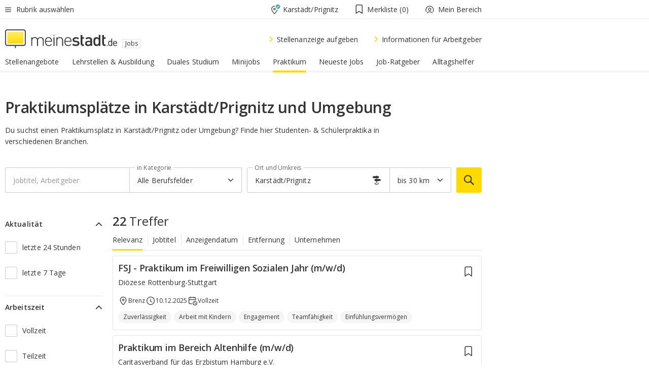

--- FILE ---
content_type: text/html;charset=UTF-8
request_url: https://jobs.meinestadt.de/karstaedt-prignitz/praktikum
body_size: 111059
content:

    <!DOCTYPE html><!--[if lte IE 9]> <html class="no-js lt-ie10"> <![endif]--><!--[if gt IE 9]><!--><html id="ms-main-page" class="no-js" lang="de"><!--<![endif]--><head><meta http-equiv="Content-Type" content="text/html; charset=UTF-8" /><meta name="viewport" content="width=device-width" /><meta http-equiv="x-ua-compatible" content="ie=edge" /><title>Studenten- &amp; Schülerpraktikum Karstädt/Prignitz | Praktikumsplätze 2026

</title><meta name="description" content="Passende Stellenangebote f&uuml;r ein Studenten- oder Sch&uuml;lerpraktikum in Karstädt/Prignitz suchen &amp;amp; finden | Aktuelle Praktikumspl&auml;tze bei meinestadt.de" /><link rel="canonical" href="https://jobs.meinestadt.de/karstaedt-prignitz/praktikum" /><meta name="referrer" content="unsafe-url"><link rel="preload" href="https://static.meinestadt.de/site/meinestadt/resourceCached/3.238.0/htdocs/css/desktoponly.css" as="style"><link rel="dns-prefetch" href="https://static.meinestadt.de"><link rel="dns-prefetch" href="https://image-resize.meinestadt.de"><link rel="preconnect" href="https://static.meinestadt.de"><link rel="preconnect" href="https://image-resize.meinestadt.de"><link rel="mask-icon" href="/images/favicons/ms-safari-pin-icon.svg" color="#333333"><link rel="apple-touch-icon" sizes="152x152" href="/images/favicons/icon_meinestadt_de-152x152px.png"><link rel="apple-touch-icon" sizes="167x167" href="/images/favicons/icon_meinestadt_de-167x167px.png"><link rel="apple-touch-icon" sizes="180x180" href="/images/favicons/icon_meinestadt_de-180x180px.png"><link rel="icon" type="image/png" sizes="32x32" href="/images/favicons/icon_meinestadt_de-32x32px.png"><script type="application/ld+json">{
    "@context" : "http://schema.org",
    "type" : "WebPage",
    "url" : "https://www.meinestadt.de/",
    "@type" : "Organization",
    "name": "meinestadt.de GmbH",
    "logo" : {
        "@type" : "ImageObject",
        "url" : "https://img.meinestadt.de/portal/common/ms_logo_500w.png",
        "width" : 500,
        "height" : 84
    },
    "sameAs" : [
        "https://www.facebook.com/meinestadt.de",
        "https://www.xing.com/company/meinestadt-de",
        "https://www.linkedin.com/company/meinestadtde",
        "https://de.wikipedia.org/wiki/Meinestadt.de",
        "https://www.youtube.com/user/meinestadtde",
        "https://www.instagram.com/meinestadt.de/",
        "https://twitter.com/meinestadt_de"
    ]
}</script><link rel="manifest" href="/manifest.json"><meta name="application-name" content="meinestadt.de"><meta name="theme-color" content="#333333"><meta name="mobile-web-app-capable" content="yes"><meta name="format-detection" content="telephone=no"><meta name="format-detection" content="address=no"><meta name="apple-mobile-web-app-title" content="meinestadt.de"><meta name="apple-mobile-web-app-capable" content="yes"><meta name="apple-mobile-web-app-status-bar-style" content="black"><meta name="msapplication-TileColor" content=" #333333"><meta name="/images/favicons/icon_meinestadt_de-70x70px" content="images/smalltile.png"><meta name="/images/favicons/icon_meinestadt_de-150x150px" content="images/mediumtile.png"><meta name="/images/favicons/icon_meinestadt_de-310x310px" content="images/largetile.png"><meta property="og:title" content="Studenten- &amp;amp; Sch&uuml;lerpraktikum Karstädt/Prignitz | Praktikumspl&auml;tze 2026

" /><meta property="twitter:title" content="Studenten- &amp;amp; Sch&uuml;lerpraktikum Karstädt/Prignitz | Praktikumspl&auml;tze 2026

" /><meta property="og:description" content="Passende Stellenangebote f&amp;uuml;r ein Studenten- oder Sch&amp;uuml;lerpraktikum in Karstädt/Prignitz suchen &amp;amp;amp; finden | Aktuelle Praktikumspl&amp;auml;tze bei meinestadt.de" /><meta property="og:image" content="https://static.meinestadt.de/site/meinestadt/resourceCached/3.238.0/htdocs/img/immo/og_fallbackimage.jpg" /><meta property="twitter:image:src" content="https://static.meinestadt.de/site/meinestadt/resourceCached/3.238.0/htdocs/img/immo/og_fallbackimage.jpg" /><meta property="og:url" content="https://jobs.meinestadt.de/karstaedt-prignitz/praktikum" /><meta property="og:image:width" content="1200"><meta property="og:image:height" content="630"><meta property="og:site_name" content="meinestadt.de" /><meta property="og:locale" content="de_DE"><meta property="og:type" content="website"><meta property="twitter:site" content="@meinestadt.de" /><meta property="twitter:site:id" content="18801608" /><meta property="twitter:card" content="summary_large_image" /><meta property="fb:app_id" content="1142750435829968"><meta property="fb:pages" content="64154755476"><script>
    document.addEventListener('DOMContentLoaded', function() {
        var res = document.querySelectorAll('[rel="main"]');
        var removeLoadingClass = function () {
            document.body.classList.remove('loading');
        };
        for (var i = 0; i < res.length; i++) {
            res[i].onload = removeLoadingClass;
            res[i].rel = 'stylesheet';
        }
    });
</script><link href="https://cluster-services.meinestadt.de/iconfont/latest/ms-icons.css" rel="stylesheet"><link href="https://cluster-services.meinestadt.de/iconfont/legacy/legacy-icons.css" rel="stylesheet"><link rel="preconnect" href="https://cluster-services.meinestadt.de"><link href="https://cluster-services.meinestadt.de/fonts/v1/open-sans/fonts.css" rel="stylesheet"><style>
            a,abbr,acronym,address,applet,article,aside,audio,b,big,blockquote,body,canvas,caption,center,cite,code,dd,del,details,dfn,div,dl,dt,em,embed,fieldset,figcaption,figure,footer,form,h1,h2,h3,h4,h5,h6,header,hgroup,html,i,iframe,img,ins,kbd,label,legend,li,mark,menu,nav,object,ol,output,p,pre,q,ruby,s,samp,section,small,span,strike,strong,sub,summary,sup,table,tbody,td,tfoot,th,thead,time,tr,tt,u,ul,var,video{border:0;font:inherit;font-size:100%;margin:0;padding:0;vertical-align:initial}html{line-height:1}ol,ul{list-style:none}table{border-collapse:collapse;border-spacing:0}caption,td,th{font-weight:400;text-align:left;vertical-align:middle}blockquote{quotes:none}blockquote:after,blockquote:before{content:"";content:none}a img{border:none}input{-webkit-appearance:none;border-radius:0}article,aside,details,figcaption,figure,footer,header,hgroup,main,menu,nav,section,summary{display:block}a{color:#333;text-decoration:none}a:focus,a:hover{color:#feba2e}button{border-radius:0}.ms-bold,strong{font-weight:600}.ms-italic{font-style:italic}.ms-underline{text-decoration:underline}html{-webkit-text-size-adjust:100%}html.-noScroll{overflow:hidden;position:fixed}body{background-color:#fff;color:#333;display:flex;flex-direction:column;font-family:Open Sans,Roboto,-apple-system,sans-serif;font-size:14px;letter-spacing:.1px;min-height:100vh;position:relative}@media (-ms-high-contrast:none){body{height:1px}}body#ms_jobadvert{background-color:initial}body.-noScroll{overflow:hidden}@media (min-width:1280px){body.-noScroll{padding-right:15px}}picture{display:block;position:relative}button:disabled,input[type=button]:disabled,input[type=submit]:disabled{cursor:not-allowed}button,input,select,textarea{appearance:none;border:none;color:#333;font-size:14px;letter-spacing:.1px;line-height:22px;margin:0;padding:0}button,input,select,textarea{font-family:Open Sans,Roboto,-apple-system,sans-serif}select::-ms-expand{display:none}button{background-color:initial}input[type=number]{-moz-appearance:textfield}input[type=number]::-webkit-inner-spin-button,input[type=number]::-webkit-outer-spin-button{-webkit-appearance:none;margin:0}p{line-height:20px}.ms-hidden{display:none!important}.ms-maincontent{background-color:#fff;padding:30px 10px 10px;width:calc(100% - 20px)}.ms-maincontent.hasSearchbox{padding-top:10px}.ms-maincontent.ms-maincontent-noTopSpacing{padding-top:0}.ms-maincontent.ms-maincontent-section:not(:empty){margin-bottom:20px}.ms-clear{clear:both;margin:0!important}.ms-clear-both-space-10{clear:both;height:10px}.ms-clear-both-space-15{clear:both;height:15px}.ms-clear-both-space-20{clear:both;height:20px}.ms-clear-both-space-30{clear:both;height:30px}.ms-float-left{float:left}.ms-float-right{float:right}#ms-page{flex-grow:1;position:relative}#ms-content{background-color:#fff;margin-top:10px;position:relative}@media screen and (max-width:1023px){#ms-content{width:800px}}@media screen and (min-width:1024px) and (max-width:1279px){#ms-content{width:800px}}@media screen and (min-width:1280px) and (max-width:1599px){#ms-content{margin-left:auto;margin-right:320px;width:960px}}@media screen and (min-width:1600px){#ms-content{margin-left:auto;margin-right:auto;width:960px}}#ms_jobadvert #ms-content{width:auto}.ms-wrapper-morelink a{display:block;padding-bottom:30px;padding-top:10px;text-align:center}.ms-body-no-scroll{overflow:hidden;position:fixed}b{font-weight:600}*{-webkit-tap-highlight-color:rgba(0,0,0,0);-moz-tap-highlight-color:#0000}:focus,:hover{outline:none}input:-webkit-autofill,input:-webkit-autofill:active,input:-webkit-autofill:focus,input:-webkit-autofill:hover{-webkit-transition:color 9999s ease-out,background-color 9999s ease-out;-webkit-transition-delay:9999s}.cms-center{font-size:14px;letter-spacing:.1px;line-height:22px;text-align:center}.cms-center,.ms-structure-row{display:block}.ms-structure-row .ms-structure-col1{margin:0 20px 0 0;width:300px}.ms-structure-content,.ms-structure-row .ms-structure-col1{display:inline-block;vertical-align:top}.ms-structure-content:first-child{margin:0 20px 0 0}.ms-structure-bar{display:inline-block;vertical-align:top;width:300px}.ms-structure-bar:first-child{margin:0 20px 0 0}.ms-structure-bar .ms-structure-col1{display:block}.ms-structure-duo{overflow:hidden}.ms-structure-duo>.ms-structure-col1{display:inline-block;vertical-align:top}.ms-structure-content>.ms-structure-col1{margin:0;width:620px}.ms-structure-content>.ms-structure-col1:first-child{display:block}@media screen and (max-width:1279px){.ms-structure-row>.ms-structure-col1{width:460px}.ms-structure-row>.ms-structure-col1:nth-child(2n+0){margin:0;width:300px}.ms-structure-row .ms-structure-content>.ms-structure-col1,.ms-structure-row .ms-structure-duo>.ms-structure-col1{margin:0;width:460px}.ms-structure-row .ms-structure-duo .ms-structure-col1{width:220px}.ms-structure-row .ms-structure-duo .ms-structure-col1:first-child{margin-right:20px}.ms-structure-content,.ms-structure-duo{width:460px}.ms-structure-column .ms-structure-bar,.ms-structure-column .ms-structure-content{margin:0;overflow:hidden;width:780px}.ms-structure-column .ms-structure-bar .ms-structure-col1,.ms-structure-column .ms-structure-content .ms-structure-col1{margin:0 20px 0 0}.ms-structure-column .ms-structure-bar .ms-structure-col1:nth-child(2n+0),.ms-structure-column .ms-structure-content .ms-structure-col1:nth-child(2n+0){margin:0;width:300px}.ms-structure-column .ms-structure-bar .ms-structure-col1{width:460px}}@media screen and (min-width:1280px){.ms-structure-row .ms-structure-content>.ms-structure-col1:nth-child(2n+0),.ms-structure-row .ms-structure-duo>.ms-structure-col1:nth-child(2n+0),.ms-structure-row>.ms-structure-col1:nth-child(3n+0){margin:0}.ms-structure-column .ms-structure-content .ms-structure-col1{margin:0 20px 0 0;width:300px}.ms-structure-content,.ms-structure-duo{width:620px}}#ms-page div.ms-structure-bar:empty,#ms-page div.ms-structure-col1:empty,#ms-page div.ms-structure-column:empty,#ms-page div.ms-structure-content:empty,#ms-page div.ms-structure-duo:empty,#ms-page div.ms-structure-row:empty{display:none}.ms-structure-flex{display:flex;width:100%}.ms-structure-flex__item{flex:1}.ms-structure-flex__item+.ms-structure-flex__item{margin-left:20px}        </style><link rel="main" type="text/css" href="https://static.meinestadt.de/site/meinestadt/resourceCached/3.238.0/htdocs/css/desktoponly.css" /><style>
        .t-header{border-bottom:4px solid #f5f5f5;display:flex;flex-direction:column;font-size:14px;letter-spacing:.1px;margin-bottom:10px;position:relative;width:100%}@media screen and (min-width:768px) and (max-width:1279px){.t-header{min-width:800px}}@media screen and (min-width:1600px){.t-header{align-items:center}}@media screen and (min-width:1280px) and (max-width:1599px){.t-header{align-items:flex-end}}.t-header:before{background-color:#f5f5f5;content:"";display:block;height:2px;left:0;position:absolute;top:36px;width:100%;z-index:-1}.t-header__highlight{align-items:center;background-color:#ffe757;display:flex;font-size:14px;height:30px;height:33px;justify-content:center;letter-spacing:.1px;line-height:22px}.t-header__content{box-sizing:border-box;display:grid}@media (-ms-high-contrast:none){.t-header__content{z-index:12}}@media (min-width:1280px){.t-header__content{width:960px}}.t-header__content{grid-template-areas:"headerNavigationToggle headerMetaLinks" "expandableRelocation   expandableRelocation" "headerLogo             headerCtaBar" "headerNavigationBar    headerNavigationBar";grid-template-columns:1fr 1fr;padding-left:10px;padding-right:10px;width:800px}@media screen and (max-width:1023px){.t-header__content{width:800px}}@media screen and (min-width:1024px) and (max-width:1279px){.t-header__content{width:800px}}@media screen and (min-width:1280px) and (max-width:1599px){.t-header__content{margin-left:auto;margin-right:320px;width:960px}}@media screen and (min-width:1600px){.t-header__content{margin-left:auto;margin-right:auto;width:960px}}.t-header__slideNavigation.t-slideNavigation{min-width:320px;width:320px;z-index:7000000}.t-header.-noBorderTop:before{content:none}.t-header.-noBorderBottom{border-bottom:0;margin-bottom:0}@media screen and (-ms-high-contrast:none) and (min-width:1280px) and (max-width:1599px){.t-header__content{margin-right:300px;padding-right:30px}}
.o-headerDesktopSkeleton{animation:header-2-0 3s infinite;background-color:#fff;background-image:linear-gradient(90deg,#fff0,#fffc 50%,#fff0),linear-gradient(#f5f5f5 38px,#0000 0),linear-gradient(#f5f5f5 99px,#0000 0);background-position:-150% 0,10px 10px,10px 53px;background-repeat:no-repeat;background-size:150px 100%,100% 38px,100% 99px;margin-left:auto;margin-right:auto;margin-top:-10px;min-height:163px;width:100%}@keyframes header-2-0{to{background-position:350% 0,10px 10px,10px 53px}}
.t-headerNavigationToggle{align-items:center;display:flex;grid-area:headerNavigationToggle;max-height:38px}.t-headerNavigationToggle__button{align-items:center;cursor:pointer;display:flex;padding-right:15px;position:relative}.t-headerNavigationToggle__svg{height:auto;width:12px}.t-headerNavigationToggle__text{display:flex;font-size:14px;letter-spacing:.1px;line-height:22px;padding-left:10px}
.t-headerMetaLinks{display:flex;grid-area:headerMetaLinks;height:38px;justify-content:flex-end}.t-headerMetaLinks__items{align-items:center;display:flex;justify-content:flex-end;width:100%}.t-headerMetaLinks__item{display:flex;list-style:none;padding-left:10px;position:relative}.t-headerMetaLinks__item:first-child{padding-right:10px}.t-headerMetaLinks__item:last-child{padding-left:10px}.t-headerMetaLinks__item:only-child{padding-left:0;padding-right:0}.t-headerMetaLinks__item:only-child:after{display:none}
.t-headerLocationToggle{align-items:center;cursor:pointer;display:flex;grid-area:headerLocationToggle;justify-content:flex-end;position:relative}.t-headerLocationToggle.-active:before{border-color:#0000 #0000 #f5f5f5;border-style:solid;border-width:0 10px 10px;content:"";height:0;left:1px;position:absolute;top:36px;width:0}.t-headerLocationToggle__iconSvg{font-size:14px;letter-spacing:.1px;line-height:22px}.t-headerLocationToggle__locationText{padding-left:5px;-webkit-user-select:none;user-select:none}
.cms-header-bookmarks{align-items:center;cursor:pointer;display:flex;padding:0 20px;-webkit-user-select:none;user-select:none}.cms-header-bookmarks__iconWrapper{align-self:center;display:flex;flex-shrink:0;position:relative}.cms-header-bookmarks__iconWrapper.-hasDot:before{background-color:#ff5151;border:2px solid #fff;border-radius:50%;box-sizing:border-box;content:"";display:block;height:12px;position:absolute;right:0;top:-2px;width:12px}.cms-header-bookmarks__icon{font-size:22px}.cms-header-bookmarks__text{margin-left:5px}
.cms-hmls{align-items:center;cursor:pointer;display:flex;justify-content:center;padding-left:0;padding-right:0;position:relative;-webkit-user-select:none;user-select:none}.cms-hmls__loggedIn,.cms-hmls__loggedOut{height:23px;margin-right:5px;width:23px}.cms-hmls__loggedIn{display:none}.cms-hmls__dropdown{background-color:#fff;border:1px solid #e5e5e5;border-radius:3px;box-shadow:0 6px 14px 0 #3333331a;left:-10px;position:absolute;top:calc(100% + 2px);z-index:35}.cms-hmls__dropdown:after{background-color:#fff;border-color:#e5e5e5 #0000 #0000 #e5e5e5;border-style:solid;border-top-left-radius:3px;border-width:1px;bottom:100%;box-sizing:border-box;content:"";display:block;height:10.6066017178px;left:13px;position:absolute;transform:rotate(45deg);transform-origin:left bottom;width:10.6066017178px}.cms-hmls__link{align-items:center;border-radius:3px;cursor:pointer;display:flex;margin:5px;padding:5px 15px 5px 5px;position:relative;-webkit-user-select:none;user-select:none;white-space:nowrap;z-index:5}.cms-hmls__link:hover{background-color:#f5f5f5;color:#333}.cms-hmls__link:hover .cms-hmls__linkIcon{background-color:#fff}.cms-hmls__divider{background-color:#e5e5e5;display:block;height:1px;width:100%}.cms-hmls__label{font-size:14px;letter-spacing:.1px;line-height:22px}.cms-hmls__linkIcon{background-color:#f5f5f5;border:1px solid #e5e5e5;border-radius:3px;height:25px;margin-right:10px;width:25px}.cms-hmls.-loggedIn .cms-hmls__loggedIn{display:block}.cms-hmls.-hidden .cms-hmls__dropdown,.cms-hmls.-loggedIn .cms-hmls__loggedOut{display:none}
.o-expandableRelocation{border-radius:3px;grid-area:expandableRelocation;grid-template-areas:"text  . form";grid-template-columns:310px 1fr 470px;padding:5px 0}@media screen and (min-width:768px) and (max-width:1279px){.o-expandableRelocation{grid-template-areas:"text  . form";grid-template-columns:310px 1fr 430px}}.o-expandableRelocation__form{grid-gap:10px;display:grid;grid-area:form;-ms-grid-column:3;-ms-grid-row:1;grid-template-areas:"input button";grid-template-columns:300px 160px}@media screen and (min-width:768px) and (max-width:1279px){.o-expandableRelocation__form{grid-template-areas:"input button";grid-template-columns:280px 140px}}.o-expandableRelocation__input{grid-area:input;-ms-grid-column:1;-ms-grid-row:1;margin-top:0}.o-expandableRelocation__submitButton{grid-area:button;-ms-grid-column:3;-ms-grid-row:1;height:50px}@media screen and (min-width:768px) and (max-width:1279px){.o-expandableRelocation__input{-ms-grid-column:1;-ms-grid-row:1}.o-expandableRelocation__submitButton{-ms-grid-column:3;-ms-grid-row:1}}.o-expandableRelocation__headingText{display:flex;flex-direction:column;font-size:14px;grid-area:text;-ms-grid-column:1;-ms-grid-row:1;justify-content:center;letter-spacing:.1px;line-height:22px;-webkit-user-select:none;user-select:none;white-space:nowrap}@media screen and (min-width:768px) and (max-width:1279px){.o-expandableRelocation__form{-ms-grid-column:3;-ms-grid-row:1}.o-expandableRelocation__headingText{-ms-grid-column:1;-ms-grid-row:1}}
.o-expandable{align-items:center;background-color:#f5f5f5;display:none}.o-expandable.-active{display:grid}.o-expandable__background{background-color:#f5f5f5;content:"";display:block;height:61px;left:0;position:absolute;top:38px;width:100%;z-index:-1}
.m-soloInputfield__input.-truncate{overflow:hidden;text-overflow:ellipsis;white-space:nowrap}.m-soloInputfield{background-color:#fff;border:1px solid #ccc;border-radius:3px;box-sizing:border-box;flex-grow:1;height:50px;margin-top:7px;padding-left:15px;padding-right:15px;position:relative}.m-soloInputfield__border:after,.m-soloInputfield__border:before{background-color:initial;border-radius:0 0 3px 3px;bottom:-1px;box-sizing:border-box;content:"";display:block;height:3px;left:-1px;position:absolute;right:-1px;transition-duration:.3s;transition-timing-function:cubic-bezier(.4,0,.2,1)}.m-soloInputfield__border:after{transform:scaleX(0);transform-origin:center;transition-property:transform,background-color}.m-soloInputfield__input,.m-soloInputfield__label{font-size:14px;letter-spacing:.1px;line-height:22px}.m-soloInputfield__svg{bottom:10px;font-size:20px;left:5px;position:absolute;transform:scale(0);transform-origin:center;transition-duration:.3s;transition-property:transform;transition-timing-function:cubic-bezier(.4,0,.2,1)}.m-soloInputfield__resetButton{cursor:pointer;display:none;height:44px;max-height:44px;max-width:44px;min-height:44px;min-width:44px;position:absolute;right:1px;top:0;width:44px}.m-soloInputfield__resetButton:after,.m-soloInputfield__resetButton:before{background-color:#333;border:1px solid #333;box-sizing:border-box;content:"";height:0;left:14px;position:absolute;top:21px;width:16px}.m-soloInputfield__resetButton:before{transform:rotate(45deg)}.m-soloInputfield__resetButton:after{transform:rotate(-45deg)}.m-soloInputfield__label{background-color:#fff;color:#999;left:10px;padding-left:5px;padding-right:5px;pointer-events:none;position:absolute;top:14px;transform-origin:left;transition-duration:.3s;transition-property:transform;transition-timing-function:cubic-bezier(.4,0,.2,1);-webkit-user-select:none;user-select:none}.m-soloInputfield__input{-moz-appearance:textfield;background-color:initial;box-sizing:border-box;height:100%;width:100%}.m-soloInputfield__input::-ms-clear{display:none}.m-soloInputfield__input.-cta{cursor:pointer}.m-soloInputfield__autocomplete{left:0;position:absolute;top:100%;width:100%;z-index:5000000}.m-soloInputfield.-focus .m-soloInputfield__input~.m-soloInputfield__border:after,.m-soloInputfield__input:focus~.m-soloInputfield__border:after{background-color:#ffda00;transform:scaleX(1)}.m-soloInputfield.-focus .m-soloInputfield__input~.m-soloInputfield__label,.m-soloInputfield__input:focus~.m-soloInputfield__label,.m-soloInputfield__input:not([value=""])~.m-soloInputfield__label,.m-soloInputfield__input[readonly]~.m-soloInputfield__label{transform:scale(.8571428571) translateY(-29.7142857143px)}.m-soloInputfield.-focus .m-soloInputfield__input~.m-soloInputfield__svg,.m-soloInputfield__input:focus~.m-soloInputfield__svg,.m-soloInputfield__input:not([value=""])~.m-soloInputfield__svg,.m-soloInputfield__input[readonly]~.m-soloInputfield__svg{transform:scale(1)}.m-soloInputfield__input:not(-ms-input-placeholder)~.m-soloInputfield__resetButton,.m-soloInputfield__input:not(placeholder-shown)~.m-soloInputfield__resetButton{display:block}.m-soloInputfield__input:placeholder-shown~.m-soloInputfield__resetButton{display:none}.m-soloInputfield.-hover .m-soloInputfield__border:before,.m-soloInputfield:hover .m-soloInputfield__border:before{background-color:#ccc}.m-soloInputfield.-borderColorDefaultWhite{border:1px solid #fff}.m-soloInputfield.-hasSvg .m-soloInputfield-focus .m-soloInputfield__input,.m-soloInputfield.-hasSvg .m-soloInputfield__input:focus,.m-soloInputfield.-hasSvg .m-soloInputfield__input:not([value=""]),.m-soloInputfield.-hasSvg .m-soloInputfield__input[readonly]{padding-left:20px}.m-soloInputfield.-hasSvg .m-soloInputfield-focus .m-soloInputfield__input~.m-soloInputfield__svg,.m-soloInputfield.-hasSvg .m-soloInputfield__input:focus~.m-soloInputfield__svg,.m-soloInputfield.-hasSvg .m-soloInputfield__input:not([value=""])~.m-soloInputfield__svg,.m-soloInputfield.-hasSvg .m-soloInputfield__input[readonly]~.m-soloInputfield__svg{transform:scale(1)}.m-soloInputfield.-noMarginTop{margin-top:0}.m-soloInputfield.-focus .m-soloInputfield.-noFloatingLabel__input~.m-soloInputfield__label,.m-soloInputfield.-noFloatingLabel .m-soloInputfield__input:focus~.m-soloInputfield__label,.m-soloInputfield.-noFloatingLabel .m-soloInputfield__input:not([value=""])~.m-soloInputfield__label,.m-soloInputfield.-noFloatingLabel .m-soloInputfield__input[readonly]~.m-soloInputfield__label{display:none}
.m-autocomplete{-webkit-overflow-scrolling:touch;background:#fff;border-bottom-left-radius:3px;border-bottom-right-radius:3px;box-shadow:0 4px 12px 1px #3333;width:100%;z-index:5001000}.m-autocomplete,.m-autocomplete__group,.m-autocomplete__suggestion{box-sizing:border-box}.m-autocomplete__suggestion{cursor:pointer;padding:10px 20px}.m-autocomplete__suggestion.-selected,.m-autocomplete__suggestion:hover{background-color:#f5f5f5}.m-autocomplete__suggestion.-padding15{padding-bottom:15px;padding-top:15px}.m-autocomplete__suggestion.-indented{padding-left:40px}.m-autocomplete__caption,.m-autocomplete__title{font-size:12px;letter-spacing:normal;line-height:20px}.m-autocomplete__title{color:#999;margin-left:20px;margin-right:20px;padding-bottom:15px;padding-top:15px}.m-autocomplete__suggestion+.m-autocomplete__title{border-top:1px solid #ccc}
.a-button.-secondary .a-button__label{overflow:hidden;text-overflow:ellipsis;white-space:nowrap}.a-button{fill:#333;align-items:center;border:none;border-radius:3px;box-sizing:border-box;color:#333;cursor:pointer;display:flex;flex-shrink:0;font-size:14px;height:50px;justify-content:center;letter-spacing:.1px;line-height:22px;margin:0;min-height:50px;overflow:hidden;padding:0 20px;position:relative;text-decoration:none;transition-duration:.3s;transition-property:color,background-color,opacity;transition-timing-function:cubic-bezier(.4,0,.2,1);-webkit-user-select:none;user-select:none;width:auto}.a-button:active{transform:translateY(2px)}.a-button+.a-button{margin-left:10px}.a-button+.a-button.-marginRight{margin-right:10px}.a-button__label{display:block;pointer-events:none}.a-button__label.-inactive{text-align:left}.a-button__label.-firstLabel{padding-right:5px}.a-button__counter{font-weight:600;margin-right:10px}.a-button__loader{border:3px solid #333;border-radius:50%;box-sizing:border-box;height:22px;min-height:22px;min-width:22px;position:relative;width:22px}.a-button__loader:after,.a-button__loader:before{animation-duration:1.5s;animation-iteration-count:infinite;animation-name:loadingSpinner;animation-timing-function:ease;border:5px solid #0000;border-radius:50%;bottom:-4px;box-sizing:border-box;content:"";left:-4px;position:absolute;right:-4px;top:-4px;transform-origin:center;z-index:0}.a-button__loader:before{animation-delay:.3s;border-right-color:#fced96;border-top-color:#fced96;transform:rotate(45deg)}.a-button__loader:after{border-bottom-color:#fced96;border-left-color:#fced96}@keyframes loadingSpinner{0%{transform:rotate(45deg)}to{transform:rotate(405deg)}}.a-button__loader{display:none;left:50%;position:absolute;top:50%;transform:translate(-50%,-50%)}.a-button__svg{height:14px;margin-right:10px;pointer-events:none;width:14px}.a-button__filterCount{background-color:#e5e5e5;border:1px solid #ccc;border-radius:3px;display:none;font-weight:600;margin-left:5px;padding-left:10px;padding-right:10px}.a-button.-primary{background-color:#ffda00;max-width:620px}@media (min-width:1280px){.a-button.-primary{min-width:160px}}.a-button.-primary:active,.a-button.-primary:hover,.a-button.-primary:not(.-noFocus):focus{fill:#333;background-color:#feba2e;color:#333;text-decoration:none}.a-button.-primary:disabled{fill:#999;background-color:#fced96;color:#999}.a-button.-secondary{background-color:#f5f5f5;border:1px solid #ccc}.a-button.-secondary:active,.a-button.-secondary:hover,.a-button.-secondary:not(.-noFocus):focus{fill:#333;background-color:#ccc;color:#333;text-decoration:none}.a-button.-secondary:disabled{fill:#999;background-color:#f5f5f5;border:1px solid #f5f5f5;color:#999}.a-button.-secondary-ghost{background-color:initial;border:1px solid #fff;color:#fff}.a-button.-secondary-ghost:active,.a-button.-secondary-ghost:hover,.a-button.-secondary-ghost:not(.-noFocus):focus{background-color:#fff;color:#333;text-decoration:none}.a-button.-secondary-ghost:active .a-button__svg,.a-button.-secondary-ghost:hover .a-button__svg,.a-button.-secondary-ghost:not(.-noFocus):focus .a-button__svg{fill:#333}.a-button.-secondary-ghost:disabled{background-color:#fff;color:#999;text-decoration:none}.a-button.-secondary-ghost:disabled .a-button__svg{fill:#999}.a-button.-secondary-ghost .a-button__svg{fill:#fff}.a-button.-invertedColor{background-color:#feba2e}.a-button.-invertedColor:active,.a-button.-invertedColor:hover,.a-button.-invertedColor:not(.-noFocus):focus{background-color:#ffda00}.a-button.-standalone{flex-shrink:1}.a-button.-standalone .a-button.-primary{height:auto;padding-bottom:10px;padding-top:10px}.a-button.-standalone .a-button__label{font-size:14px;letter-spacing:.1px;line-height:22px;text-align:center}.a-button.-standalone+.a-button.-standalone{margin-left:10px;margin-right:0}.a-button.-standalone.-primary+.a-button.-standalone.-secondary{margin-left:0;margin-right:10px;order:-1}.a-button.-full{flex-basis:100%;width:100%}.a-button.-primaryInactive,.a-button.-secondaryInactive{fill:#999;color:#999;cursor:no-drop;pointer-events:none}.a-button.-primaryInactive{background-color:#fced96}.a-button.-secondaryInactive{background-color:#e5e5e5}.a-button.-loading{align-items:center;background-color:#fced96;cursor:no-drop;justify-content:center;pointer-events:none}.a-button.-loading .a-button__loader{display:block}.a-button.-loading .a-button__label{opacity:0}.a-button.-loading .a-button__svg{display:none}.a-button.-bigIcon .a-button__svg{height:22px;width:22px}.a-button.-columned{margin-top:30px}.a-button.-columned+.a-button.-columned{margin-left:0}.a-button.-noMargin{margin-left:0;margin-top:0}.a-button.-right{float:right;width:auto}.a-button.-white{color:#fff}.a-button.-hidden{display:none}.a-button.-noBorderRadius{border-radius:0}.a-button.-auto{width:auto}.a-button.-bold{font-weight:600}.a-button.-notClickable{pointer-events:none}.a-button.-small{height:30px;max-height:30px;min-height:30px;padding-left:10px;padding-right:10px}.a-button.-grayLoader{background-color:#f5f5f5}.a-button.-grayLoader .a-button__loader:before{border-right-color:#f5f5f5;border-top-color:#f5f5f5}.a-button.-grayLoader .a-button__loader:after{border-bottom-color:#f5f5f5;border-left-color:#f5f5f5}.a-button.-isFilter .a-button__label{display:flex}.a-button.-isFilter .a-button__filterCount.-hasFilter{display:inline-block}@media (-ms-high-contrast:none){.a-button.-secondary .a-button__label{overflow:visible}}
.t-headerLogo__extraText--truncated{overflow:hidden;text-overflow:ellipsis;white-space:nowrap}.t-headerLogo{box-sizing:border-box;display:flex;grid-area:headerLogo}.t-headerLogo__slogan{align-items:center;box-sizing:border-box;display:flex;height:37px;margin:20px 0;position:relative}.t-headerLogo__slogan:active,.t-headerLogo__slogan:focus,.t-headerLogo__slogan:hover{color:#333}.t-headerLogo__svg{height:100%;min-width:221px;padding-right:10px}.t-headerLogo__channelButton{align-self:center;background-color:#f5f5f580;border:1px solid #e5e5e5;border-radius:1px;font-size:12px;margin-top:auto;padding:2px 5px;-webkit-user-select:none;user-select:none}.t-headerLogo__extraText{color:#333;font-size:12px;letter-spacing:normal;line-height:20px;margin-left:47px;margin-top:5px}.t-headerLogo__extraText--truncated{width:170px}.t-headerLogo .ms_debug_version_info{font-size:10px;left:50px;position:absolute;top:0}@media (min-width:1280px){.t-headerLogo .ms_debug_version_info{left:50px!important;top:0}}
.t-headerCtaBar{align-items:center;display:flex;grid-area:headerCtaBar;height:50px;justify-content:flex-end;margin-top:15px}.t-headerCtaBar__items{align-items:flex-end;display:flex;flex-direction:row;justify-content:flex-end;width:100%}.t-headerCtaBar__item{display:flex;list-style:none;padding-left:10px;position:relative}.t-headerCtaBar__item:first-child{padding-right:15px}.t-headerCtaBar__item:last-child{padding-left:15px}.t-headerCtaBar__item:only-child{padding-left:0;padding-right:0}.t-headerCtaBar__item:only-child:before{display:none}.t-headerCtaBar .t-headerCtaBar__button{height:50px;padding:0 30px}
.m-textLink.-list:not(.-listMultiLine) .m-textLink__link,.m-textLink__facet,.m-textLink__linktext.-truncated{overflow:hidden;text-overflow:ellipsis;white-space:nowrap}.m-textLink.-listMultiLine .m-textLink__link{overflow:hidden;word-break:break-all}@supports (word-break:break-word){.m-textLink.-listMultiLine .m-textLink__link{word-break:break-word}}@supports (hyphens:auto){.m-textLink.-listMultiLine .m-textLink__link{hyphens:auto;word-break:normal}}.m-textLink{align-items:baseline;color:inherit;cursor:pointer;display:flex;font-size:inherit;font-weight:inherit;line-height:inherit;text-decoration:none!important}.m-textLink .m-textLink__linktext{background-image:linear-gradient(#fc0,#fc0);background-position:50% 100%;background-repeat:no-repeat;background-size:0 2px;transition:background-size .2s ease-in}.m-textLink.styleguide-active .m-textLink__linktext,.m-textLink:focus .m-textLink__linktext,.m-textLink:hover .m-textLink__linktext{background-size:100% 2px}.m-textLink:active .m-textLink__linktext{background-image:linear-gradient(#333,#333);background-size:100% 2px}.m-textLink__link{color:#333}.m-textLink__linktext.-truncated{display:inherit;max-width:580px}.m-textLink__facet{color:#999}.m-textLink__facet.-truncated{max-width:580px}.m-textLink__svg{color:#fc0;display:inline-block;height:12px;margin-right:5px;max-height:12px;max-width:12px;min-height:12px;min-width:12px;width:12px}.m-textLink__svg.-bigIcon{height:24px;margin-right:10px}.m-textLink:active .m-textLink__link:before{background-color:#333;transform:scaleX(1)}.m-textLink.-dustygray .m-textLink__link{color:#999}.m-textLink.-fake-link .m-textLink__link:before{display:none}.m-textLink.-list{color:#333;display:flex;font-size:14px;letter-spacing:.1px;line-height:22px}.m-textLink.-list+.m-textLink.-list{margin-top:10px}.m-textLink.-inflated:after{bottom:0;content:"";display:block;left:0;position:absolute;right:0;top:0;z-index:10}.m-textLink.-facetted .m-textLink__linktext{margin-right:5px}.m-textLink.-copylink{display:inline-block}.m-textLink.-copylink .m-textLink__linktext{background-image:linear-gradient(#fc0,#fc0);background-position:50% 100%;background-repeat:no-repeat;background-size:80% 2px;transition:background-size .2s ease-in}.m-textLink.-copylink.styleguide-active .m-textLink__linktext,.m-textLink.-copylink:focus .m-textLink__linktext,.m-textLink.-copylink:hover .m-textLink__linktext{background-size:100% 2px}.m-textLink.-copylink:active .m-textLink__linktext{background-image:linear-gradient(#333,#333);background-size:100% 2px}.m-textLink.-suggestionLink .m-textLink__linktext{background-image:linear-gradient(#fc0,#fc0);background-position:50% 100%;background-repeat:no-repeat;background-size:80% 2px;transition:background-size .2s ease-in}.m-textLink.-suggestionLink.styleguide-active .m-textLink__linktext,.m-textLink.-suggestionLink:focus .m-textLink__linktext,.m-textLink.-suggestionLink:hover .m-textLink__linktext{background-size:100% 2px}.m-textLink.-suggestionLink:active .m-textLink__linktext{background-image:linear-gradient(#333,#333);background-size:100% 2px}.m-textLink.-anchorLink{background-image:linear-gradient(#fc0,#fc0);background-position:50% 100%;background-repeat:no-repeat;background-size:0 2px;display:inline;transition:background-size .2s ease-in}.m-textLink.-anchorLink:focus,.m-textLink.-anchorLink:hover{background-size:100% 2px}.m-textLink.-anchorLink:hover{color:#333}.m-textLink.-noUnderline .m-textLink__linktext{background-image:none;background-size:0 0}.m-textLink.-white .m-textLink__link,.m-textLink.-white .m-textLink__link:focus,.m-textLink.-white .m-textLink__link:hover,.m-textLink.-white:focus .m-textLink__link,.m-textLink.-white:hover .m-textLink__link{color:#fff}.m-textLink.-iconCenter{align-items:center}.m-textLink.-capitalize{text-transform:capitalize}.m-textLink.-activeSearchboxTab{background-color:#e5e5e5}.m-textLink.-darkIcon .m-textLink__svg{color:#333}.m-textLink.-hidden{display:none}.m-textLink.-multiColumned{padding-right:20px}.m-textLink.-footer{align-items:center}.m-textLink.-footer .m-textLink__svg{height:21px}.m-textLink.-footer .m-textLink__linktext{padding-bottom:3px}.m-textLink.-center{display:block;justify-content:center;text-align:center}.m-textLink.-center .m-textLink__link{display:inline}
.t-headerNavigationBar__itemLink:after{background-image:linear-gradient(180deg,#f5f5f5,#f5f5f5);background-position:50% 100%;background-repeat:no-repeat;background-size:0 4px;content:"";height:4px;left:0;position:absolute;top:100%;transition:background-size .2s linear;width:calc(100% - 25px)}.t-headerNavigationBar__itemLink:hover:after{background-image:linear-gradient(#ffda00,#ffda00);background-size:100% 4px;border-radius:2px}.t-headerNavigationBar__itemLink:active:after{background-image:linear-gradient(#fc0,#fc0);background-size:100% 4px;border-radius:2px;left:-3px;width:calc(100% - 19px)}.t-headerNavigationBar__items{display:flex;flex-direction:row;width:100%}.t-headerNavigationBar__item{list-style:none;padding-bottom:10px;position:relative}.t-headerNavigationBar__itemLinkText{padding-right:20px;white-space:nowrap}@media (min-width:1280px){.t-headerNavigationBar__itemLinkText{padding-right:25px}}.t-headerNavigationBar__itemLinkSvg{height:12px;width:12px}.t-headerNavigationBar__itemLink{color:#333;cursor:pointer;margin:0;min-width:100%;padding-bottom:10px;padding-top:0}.t-headerNavigationBar__itemLink:after{width:calc(100% - 20px)}@media (min-width:1280px){.t-headerNavigationBar__itemLink:after{width:calc(100% - 25px)}}.t-headerNavigationBar__itemLink:active{left:-3px;width:calc(100% - 12px)}.t-headerNavigationBar__itemLink.-currentChannel{pointer-events:none}.t-headerNavigationBar__itemLink.-currentChannel:after{background-image:linear-gradient(#ffda00,#ffda00);background-size:100% 4px;border-radius:2px}.t-headerNavigationBar__itemLink.-hideHighlighting:after{background-image:linear-gradient(180deg,#f5f5f5,#f5f5f5);background-size:0 4px}.t-headerNavigationBar__itemLink.-noPaddingRight:hover:after{width:100%}.t-headerNavigationBar__itemLink.-noPaddingRight:active:after{left:-4px;width:calc(100% + 8px)}.t-headerNavigationBar__itemLink.-noPaddingRight .t-headerNavigationBar__itemLinkText{padding-right:5px}.t-headerNavigationBar__itemLink:active,.t-headerNavigationBar__itemLink:focus,.t-headerNavigationBar__itemLink:hover,.t-headerNavigationBar__itemLink:visited{color:#333}.t-headerNavigationBar{display:grid;grid-area:headerNavigationBar}
.t-headerNavigationBar__itemLink:after{background-image:linear-gradient(180deg,#f5f5f5,#f5f5f5);background-position:50% 100%;background-repeat:no-repeat;background-size:0 4px;content:"";height:4px;left:0;position:absolute;top:100%;transition:background-size .2s linear;width:calc(100% - 25px)}.t-headerNavigationBar__itemLink:hover:after{background-image:linear-gradient(#ffda00,#ffda00);background-size:100% 4px;border-radius:2px}.t-headerNavigationBar__itemLink:active:after{background-image:linear-gradient(#fc0,#fc0);background-size:100% 4px;border-radius:2px;left:-3px;width:calc(100% - 19px)}.t-headerNavigationBar__items{display:flex;flex-direction:row;width:100%}.t-headerNavigationBar__item{list-style:none;padding-bottom:10px;position:relative}.t-headerNavigationBar__itemLinkText{padding-right:20px;white-space:nowrap}@media (min-width:1280px){.t-headerNavigationBar__itemLinkText{padding-right:25px}}.t-headerNavigationBar__itemLinkSvg{height:12px;width:12px}.t-headerNavigationBar__itemLink{color:#333;cursor:pointer;margin:0;min-width:100%;padding-bottom:10px;padding-top:0}.t-headerNavigationBar__itemLink:after{width:calc(100% - 20px)}@media (min-width:1280px){.t-headerNavigationBar__itemLink:after{width:calc(100% - 25px)}}.t-headerNavigationBar__itemLink:active{left:-3px;width:calc(100% - 12px)}.t-headerNavigationBar__itemLink.-currentChannel{pointer-events:none}.t-headerNavigationBar__itemLink.-currentChannel:after{background-image:linear-gradient(#ffda00,#ffda00);background-size:100% 4px;border-radius:2px}.t-headerNavigationBar__itemLink.-hideHighlighting:after{background-image:linear-gradient(180deg,#f5f5f5,#f5f5f5);background-size:0 4px}.t-headerNavigationBar__itemLink.-noPaddingRight:hover:after{width:100%}.t-headerNavigationBar__itemLink.-noPaddingRight:active:after{left:-4px;width:calc(100% + 8px)}.t-headerNavigationBar__itemLink.-noPaddingRight .t-headerNavigationBar__itemLinkText{padding-right:5px}.t-headerNavigationBar__itemLink:active,.t-headerNavigationBar__itemLink:focus,.t-headerNavigationBar__itemLink:hover,.t-headerNavigationBar__itemLink:visited{color:#333}
.t-navigationLayer__footer{box-shadow:0 1px 12px 1px #3333}.t-navigationLayer{z-index:7000000}.t-navigationLayer__body{height:100%;overflow-x:hidden;overflow-y:auto;padding-left:20px;padding-right:20px}.t-navigationLayer__body:before{border-left:5px solid #f5f5f5;content:"";display:block;height:100vh;left:0;position:absolute}.t-navigationLayer__header{align-items:center;display:flex;justify-content:space-between}.t-navigationLayer__footer{display:flex;justify-self:flex-end;margin-top:auto;z-index:5000000}.t-navigationLayer__channelIcon{display:flex;flex-direction:column;justify-items:center;padding:15px 0;position:relative;text-align:center}.t-navigationLayer__label{display:block;font-size:18px;font-weight:600;letter-spacing:-.2px;line-height:26px}.t-navigationLayer__iconButton{align-items:center;color:#333;cursor:pointer;display:flex;padding:20px 20px 20px 0}.t-navigationLayer__iconButton.-right{margin-left:auto;padding:20px 0 20px 20px}.t-navigationLayer__iconButton.-noPointer{cursor:auto}.t-navigationLayer__icon{padding-left:5px}.t-navigationLayer__icon.-flipped{transform:scaleX(-1)}.t-navigationLayer__cta{align-items:center;background:#ffda00;border:none;display:flex;flex-grow:1;justify-content:center;padding:20px;text-align:center;width:50%;z-index:5000000}.t-navigationLayer__cta.-secondary{background:#fff}.t-navigationLayer__cta:active,.t-navigationLayer__cta:focus,.t-navigationLayer__cta:hover{color:#333}.t-navigationLayer__ctaText{display:block}.t-navigationLayer__list{color:#fff;justify-content:flex-start}.t-navigationLayer__item{align-items:center;color:#333;cursor:pointer;display:flex;font-size:14px;justify-content:space-between;letter-spacing:.1px;line-height:22px;position:relative}@media (min-width:1280px){.t-navigationLayer__item:hover:before{border-left:5px solid #ccc;border-radius:2px;bottom:0;content:"";left:-20px;position:absolute;top:0}}.t-navigationLayer__item.-itemHeadline{font-weight:600;font-weight:400;padding-left:10px}.t-navigationLayer__item.-active{font-weight:600}.t-navigationLayer__item.-active:before{border-left:5px solid #ffda00;border-radius:2px;bottom:0;content:"";left:-20px;position:absolute;top:0}.t-navigationLayer__item:last-child{border-bottom:none}.t-navigationLayer__item.-desktop{padding:5px}.t-navigationLayer__item.-headline{padding-top:5px}.t-navigationLayer__item.-others{margin-left:auto;padding-left:0}.t-navigationLayer__item.-hidden{display:none}.t-navigationLayer__link{padding:15px 10px;width:100%}.t-navigationLayer__link:hover{color:#333}
.t-slideNavigation{-webkit-overflow-scrolling:touch;align-items:stretch;backface-visibility:hidden;display:flex;flex-direction:column;flex-wrap:nowrap;height:100%;justify-content:center;left:0;max-height:100%;max-width:100%;min-height:100%;min-width:100%;position:absolute;top:0;transition:transform .3s cubic-bezier(.4,0,.2,1);width:100%;z-index:3000000}.t-slideNavigation ::-webkit-scrollbar{height:5px;width:5px}.t-slideNavigation ::-webkit-scrollbar-track-piece{background-color:#e5e5e5}.t-slideNavigation ::-webkit-scrollbar-thumb:vertical{background-color:#ccc;height:30px}.t-slideNavigation.-viewPortHeight{height:100%;min-height:100vh;position:fixed}.t-slideNavigation.-viewPortHeight:after{height:100%}.t-slideNavigation.-left{transform:translateX(-100%)}.t-slideNavigation.-right{transform:translateX(100%)}.t-slideNavigation.-top{transform:translateY(-100%)}.t-slideNavigation.-bottom{transform:translateY(100%)}.t-slideNavigation.-hidden{display:none}.t-slideNavigation.-active{transform:translate(0)}.t-slideNavigation.-oneThirdOfViewportWidth{min-width:33.3333333333vw;width:33.3333333333vw;z-index:5000000}.t-slideNavigation.-oneThirdOfViewportWidth:after{width:33.3333333333vw}.t-slideNavigation.-topLayer{z-index:7000000}.t-slideNavigation.-oneThirdOfParentWidth{min-width:360px;width:33%}.t-slideNavigation.-dragging{transition:transform .05s cubic-bezier(.4,0,.2,1)}.t-slideNavigation__body{background-color:#fff;display:flex;flex-direction:column;height:100%;margin-top:0;overflow:hidden}.t-slideNavigation__body.-withPaddingRight{padding-right:10px}@media (min-width:1280px){.t-slideNavigation__body.-withPaddingRight{padding-right:20px}}
.t-navigationLayer__footer{box-shadow:0 1px 12px 1px #3333}.t-navigationLayer{z-index:7000000}.t-navigationLayer__body{height:100%;overflow-x:hidden;overflow-y:auto;padding-left:20px;padding-right:20px}.t-navigationLayer__body:before{border-left:5px solid #f5f5f5;content:"";display:block;height:100vh;left:0;position:absolute}.t-navigationLayer__header{align-items:center;display:flex;justify-content:space-between}.t-navigationLayer__footer{display:flex;justify-self:flex-end;margin-top:auto;z-index:5000000}.t-navigationLayer__channelIcon{display:flex;flex-direction:column;justify-items:center;padding:15px 0;position:relative;text-align:center}.t-navigationLayer__label{display:block;font-size:18px;font-weight:600;letter-spacing:-.2px;line-height:26px}.t-navigationLayer__iconButton{align-items:center;color:#333;cursor:pointer;display:flex;padding:20px 20px 20px 0}.t-navigationLayer__iconButton.-right{margin-left:auto;padding:20px 0 20px 20px}.t-navigationLayer__iconButton.-noPointer{cursor:auto}.t-navigationLayer__icon{padding-left:5px}.t-navigationLayer__icon.-flipped{transform:scaleX(-1)}.t-navigationLayer__cta{align-items:center;background:#ffda00;border:none;display:flex;flex-grow:1;justify-content:center;padding:20px;text-align:center;width:50%;z-index:5000000}.t-navigationLayer__cta.-secondary{background:#fff}.t-navigationLayer__cta:active,.t-navigationLayer__cta:focus,.t-navigationLayer__cta:hover{color:#333}.t-navigationLayer__ctaText{display:block}.t-navigationLayer__list{color:#fff;justify-content:flex-start}.t-navigationLayer__item{align-items:center;color:#333;cursor:pointer;display:flex;font-size:14px;justify-content:space-between;letter-spacing:.1px;line-height:22px;position:relative}@media (min-width:1280px){.t-navigationLayer__item:hover:before{border-left:5px solid #ccc;border-radius:2px;bottom:0;content:"";left:-20px;position:absolute;top:0}}.t-navigationLayer__item.-itemHeadline{font-weight:600;font-weight:400;padding-left:10px}.t-navigationLayer__item.-active{font-weight:600}.t-navigationLayer__item.-active:before{border-left:5px solid #ffda00;border-radius:2px;bottom:0;content:"";left:-20px;position:absolute;top:0}.t-navigationLayer__item:last-child{border-bottom:none}.t-navigationLayer__item.-desktop{padding:5px}.t-navigationLayer__item.-headline{padding-top:5px}.t-navigationLayer__item.-others{margin-left:auto;padding-left:0}.t-navigationLayer__item.-hidden{display:none}.t-navigationLayer__link{padding:15px 10px;width:100%}.t-navigationLayer__link:hover{color:#333}
.t-overlay{bottom:0;left:0;position:absolute;right:0;top:0;z-index:-1}.t-overlay.-inactive{display:none}.t-overlay.-active{background-color:#333;opacity:.75;overflow:hidden;z-index:6000000}
.a-ettElement.-p0{align-items:center;display:flex;height:auto;justify-content:center;text-align:center;width:810px}@media screen and (min-width:1600px){.a-ettElement.-p0{margin:0 auto;width:980px}}@media screen and (min-width:1280px) and (max-width:1599px){.a-ettElement.-p0{margin:0 310px 0 auto;width:970px}}.a-ettElement.-p2{display:none;display:block;left:100%;margin-left:10px;position:absolute}.ms-page-map>.a-ettElement.-p2{left:calc(100% - 160px)}.a-ettElement.-p2+.a-ettElement.-p2__stickySpacer{left:100%;margin-left:10px;position:absolute}.a-ettElement.-p2+.a-ettElement.-p2__stickySpacer svg{height:1px;width:1px}.a-ettElement.-p2.-alignAboveFooter{bottom:20px;display:block;left:100%;margin-left:10px;position:absolute;top:auto!important}.a-ettElement.-sticky{position:fixed;top:10px}.a-ettElement.-p3,.a-ettElement.-p4{clear:right;display:none;display:block;margin-bottom:20px;text-align:center;width:300px}#ms-map-sidebar>.a-ettElement.-p3,#ms-map-sidebar>.a-ettElement.-p4{height:260px;margin-left:10px}.a-ettElement.-p5{bottom:0;display:none;padding-top:100vh;position:absolute;right:calc(100% + 10px);text-align:right;top:0;width:160px}@media screen and (min-width:1280px){.a-ettElement.-p5{display:block}}.a-ettElement.-p5.-alignAboveFooter{bottom:20px;display:block;left:auto!important;padding-top:0;position:absolute!important;top:auto!important}.a-ettElement.-p5.-p5Sticky #p5{position:sticky;top:10px}.a-ettElement.-p9{height:0!important}.a-ettElement.-n0,.a-ettElement.-n1,.a-ettElement.-n2,.a-ettElement.-n3,.a-ettElement.-n4,.a-ettElement.-n5{display:none;display:block;margin-bottom:20px;overflow:hidden}.a-ettElement.-siloFooter{display:flex;flex-direction:column;margin-bottom:30px;width:100%}@media screen and (min-width:768px) and (max-width:1279px){.a-ettElement.-siloFooter{min-width:800px}}@media screen and (min-width:1600px){.a-ettElement.-siloFooter{align-items:center}}@media screen and (min-width:1280px) and (max-width:1599px){.a-ettElement.-siloFooter{align-items:flex-end}}.a-ettElement.-siloFooter .a-ettElement__siloFooterContent{align-content:center;display:flex;justify-content:center;width:800px}@media screen and (min-width:1280px) and (max-width:1599px){.a-ettElement.-siloFooter .a-ettElement__siloFooterContent{margin-right:300px}}@media (min-width:1280px){.a-ettElement.-siloFooter .a-ettElement__siloFooterContent{width:960px}}.a-ettElement.-c1,.a-ettElement.-c2,.a-ettElement.-c3{align-items:center;display:flex;height:auto;justify-content:center;margin-left:-10px;margin-right:-10px;text-align:center}.a-ettElement.-p6,.a-ettElement.-p7,.a-ettElement.-p8{text-align:center}.a-ettDebug{background-color:#fff;margin:10px;position:relative;z-index:9000000}.a-ettDebug__title{font-size:16px;font-weight:700;margin:10px}.a-ettDebug__table{margin:10px 10px 20px}.a-ettDebug__subTable{border-style:hidden;margin:0;width:100%}.a-ettDebug__subTable.-toggle{border-top-style:solid}.a-ettDebug__toggleButton{background-color:#ffda00;cursor:pointer;font-size:24px;font-weight:700;height:44px;width:44px}.a-ettDebug__tableCell{background-color:#fff;border:1px solid #333;padding:4px;vertical-align:top;white-space:nowrap}.a-ettDebug__tableCell:not(:last-of-type){width:1px}.a-ettDebug__tableCell.-head{background-color:#666;color:#fff;font-weight:700;text-align:center}.a-ettDebug__tableCell.-sub{padding:0}
.a-headline.-ellipsis{overflow:hidden;text-overflow:ellipsis;white-space:nowrap}.a-headline.-hyphens{overflow:hidden;word-break:break-all}@supports (word-break:break-word){.a-headline.-hyphens{word-break:break-word}}@supports (hyphens:auto){.a-headline.-hyphens{hyphens:auto;word-break:normal}}.a-headline{box-sizing:border-box;display:inline-block;font-weight:600;margin-bottom:15px;width:100%}.a-headline__svg{color:#fff;display:block;margin-right:20px;padding:14px}.a-headline.-h1,.a-headline.-h1 .cms-center{font-size:30px;letter-spacing:-.2px;line-height:38px}.a-headline.-h2,.a-headline.-h2 .cms-center{font-size:24px;letter-spacing:-.2px;line-height:32px}.a-headline.-h3,.a-headline.-h3 .cms-center{font-size:18px;letter-spacing:-.2px;line-height:26px}.a-headline.-resetWeight{font-weight:400}.a-headline.-multilineEllipsis{-webkit-line-clamp:4;-webkit-box-orient:vertical;-webkit-line-clamp:2;display:-webkit-box;overflow:hidden}@media (-ms-high-contrast:none){.a-headline.-multilineEllipsis{display:block;max-height:56px}}.a-headline.-breakAll{word-break:break-all}.a-headline.-breakWord{word-break:break-word}.a-headline.-breakTag{display:flex;flex-direction:column}.a-headline.-noMargin{margin-bottom:0}.a-headline.-margin5{margin-bottom:5px}.a-headline.-margin10{margin-bottom:10px}.a-headline.-margin20{margin-bottom:20px}.a-headline.-info,.a-headline.-success{align-items:center;display:flex;margin-bottom:30px}.a-headline.-info .a-headline__svg,.a-headline.-success .a-headline__svg{box-sizing:initial;height:auto;padding:14px;width:19px}.a-headline.-success .a-headline__svg{background-color:#5abc6b}.a-headline.-info .a-headline__svg{background-color:#1ba8a8}.a-headline.-bigSpace{margin-bottom:20px}.a-headline.-adlabel{font-size:12px;letter-spacing:normal;line-height:20px;text-align:right}.a-headline.-adlabel:after{background-color:#999;color:#fff;content:"ANZEIGE";padding:0 5px}.a-headline.-noWrap{white-space:nowrap}.a-headline.-widthAuto{width:auto}.a-headline.-textCenter{text-align:center}
.o-loginModal{width:640px}
.m-responsiveModal.-fullParentHeight,.m-responsiveModal.-offcanvas{height:100%}.m-responsiveModal.-fullscreen{height:100%;max-height:100%;max-width:100%;min-height:100%;min-width:100%;width:100%}
.t-modal{align-items:center;background-color:#000c;bottom:0;display:flex;justify-content:center;left:0;opacity:0;pointer-events:none;position:fixed;right:0;top:0;transform:translateX(-100vw);transition-duration:.3s;transition-property:opacity;transition-timing-function:cubic-bezier(.4,0,.2,1);z-index:5000000}.t-modal__dialog{background:#fff;border-radius:3px;display:flex;flex-direction:column;max-height:80vh;min-width:380px;position:relative}.t-modal__dialog.-fullscreen{background:#0000;height:100%;max-height:100%;max-width:100%;min-height:100%;min-width:100%;width:100%}.t-modal__dialog.-paddedTop{padding-top:44px}.t-modal__dialog.-paddedTop .t-modal__closeIcon{right:0;top:0;width:auto}.t-modal__closeIcon{box-sizing:border-box;cursor:pointer;height:44px;padding:15px;position:absolute;right:0;top:0;width:44px;z-index:7000000}.t-modal.-active{opacity:1;pointer-events:all;transform:translateX(0)}.t-modal.-hidden{display:none}
.e-iframe__placeholder{border:1px solid #e5e5e5;border-radius:3px;max-width:630px;padding:30px}.e-iframe__headline{margin-bottom:15px}.e-iframe__text{margin-bottom:20px}.e-iframe__iframe{display:none;width:100%}.e-iframe.-showIframe .e-iframe__placeholder{display:none}.e-iframe.-showIframe .e-iframe__iframe{display:block}
.ms-login-modal{left:0;position:absolute;top:0;z-index:3000000}
.m-breadcrumbNavigation{margin-right:20px;overflow:hidden;position:relative}.m-breadcrumbNavigation:after{background:linear-gradient(90deg,#e5e5e5 0,#fff0);height:30px;left:0;position:absolute;top:0;width:30px}.m-breadcrumbNavigation__scrollWrapper{-ms-overflow-style:none;flex-grow:1;overflow:hidden;position:relative}.m-breadcrumbNavigation__scrollWrapper::-webkit-scrollbar{display:none}.m-breadcrumbNavigation__content{box-sizing:border-box;display:flex;flex-direction:row-reverse;height:31px;justify-content:flex-end;-webkit-user-select:none;user-select:none}.m-breadcrumbNavigation.-footer{margin-right:0}.m-breadcrumbNavigation.-footer .ms-breadcrumb{display:block;margin-bottom:0}.m-breadcrumbNavigation.-footer .m-breadcrumbNavigation__content{flex-direction:row;height:48px;justify-content:flex-start}.m-breadcrumbNavigation.-footer.-scrollable.-scrolling:before,.m-breadcrumbNavigation.-footer.-scrollable:not(.-active):before{background-image:linear-gradient(270deg,#333,#3330);content:"";height:100%;pointer-events:none;position:absolute;right:0;top:0;width:25%;z-index:1}@media (min-width:1280px){.m-breadcrumbNavigation.-footer.-scrollable.-scrolling:before,.m-breadcrumbNavigation.-footer.-scrollable:not(.-active):before{width:40%}}.m-breadcrumbNavigation.-footer.-scrollable.-active:after{background-image:linear-gradient(90deg,#333,#3330);bottom:0;content:"";height:100%;pointer-events:none;position:absolute;right:0;width:30%}@media (min-width:1280px){.m-breadcrumbNavigation.-footer.-scrollable.-active:after{width:40%}}.m-breadcrumbNavigation.-standalone{flex-grow:0;margin-bottom:10px;margin-right:0}.m-breadcrumbNavigation.-standalone:after{background:linear-gradient(90deg,#fff 0,#fff0)}.m-breadcrumbNavigation.-standalone .m-breadcrumbNavigation__content{margin-right:0}.m-breadcrumbNavigation.-active:after{content:""}.m-breadcrumbNavigation.-scrollable .m-breadcrumbNavigation__scrollWrapper{cursor:grab}@media (-ms-high-contrast:none){.m-breadcrumbNavigation.-scrollable .m-breadcrumbNavigation__scrollWrapper{cursor:ew-resize}}.o-footer .m-breadcrumbNavigation__scrollWrapper,.touchevents .m-breadcrumbNavigation__scrollWrapper{overflow-x:scroll;scrollbar-width:none}
.m-article{margin-bottom:40px;min-height:1px}.m-article__content{margin-bottom:20px;width:100%}@media (min-width:1280px){.m-article__content{width:85%}}.m-article__content .-h3{margin-bottom:10px}@media (min-width:1280px){.m-article__headline{width:85%}}.m-article__paragraph{font-size:14px;letter-spacing:.1px;line-height:22px}.m-article__paragraph+.m-article__paragraph{margin-top:10px}.m-article__qq{margin-bottom:40px;margin-top:40px}@media (min-width:1280px){.m-article__qq.-restrict{width:85%}}.m-article__extendedImage{margin-bottom:5px}.m-article__extendedImage.-default{max-width:220px}.m-article__extendedImage.-big{max-width:320px}.m-article__extendedImage.-left{float:left;margin-right:20px}.m-article__extendedImage.-right{float:right;margin-left:20px}.m-article.-border{border:1px solid #e5e5e5;border-radius:3px;padding:20px 20px 10px}.m-article.-fullWidth .m-article__content{width:100%}.m-article__img{height:auto}
.o-jobsFilter__offcanvasButton{box-shadow:0 1px 12px 1px #3333}.o-jobsFilter{display:flex;flex-direction:column;padding-bottom:20px}.o-jobsFilter__offcanvasBody{display:flex;flex-direction:column;height:100%;width:100%}.o-jobsFilter__offcanvasInnerBody{flex:1;overflow-y:auto;padding:20px 10px 10px}.o-jobsFilter__offcanvasButton{width:100%}.o-jobsFilter__notification{flex-shrink:0;max-height:100%;overflow:hidden;transition:max-height 1s}.o-jobsFilter__notification.-hidden{max-height:0;transition:max-height .4s}.o-jobsFilter__stickyActionBar{background-color:#fff;box-sizing:initial}.o-jobsFilter.-desktop .o-jobsFilter__reset.m-textLink{align-items:center;margin-top:20px}.o-jobsFilter.-desktop .o-jobsFilter__reset.m-textLink .m-textLink__svg{height:22px;margin-right:7px;max-height:22px;max-width:22px;min-height:22px;min-width:22px;width:22px}


.m-jobsFilterRadius{grid-gap:10px;display:grid;grid-auto-flow:row;grid-auto-rows:50px;grid-template-columns:repeat(auto-fill,50px);width:100%}@media (-ms-high-contrast:none){.m-jobsFilterRadius{grid-template-columns:50px 50px 50px 50px 50px;grid-template-rows:50px 50px 50px}}.m-jobsFilterRadius__button{height:auto;line-height:normal;margin:0;text-transform:none;width:auto}.m-jobsFilterRadius__button.-wide{grid-column:span 3;padding:0 30px;width:auto}
.m-jobsFilterSort.-hidden{display:none}


.m-jobsFilterRadius{grid-gap:10px;display:grid;grid-auto-flow:row;grid-auto-rows:50px;grid-template-columns:repeat(auto-fill,50px);width:100%}@media (-ms-high-contrast:none){.m-jobsFilterRadius{grid-template-columns:50px 50px 50px 50px 50px;grid-template-rows:50px 50px 50px}}.m-jobsFilterRadius__button{height:auto;line-height:normal;margin:0;text-transform:none;width:auto}.m-jobsFilterRadius__button.-wide{grid-column:span 3;padding:0 30px;width:auto}
.m-jobsFilterSort.-hidden{display:none}
.m-inputField__form,.m-inputField__form.-truncate,.m-inputField__label:after{overflow:hidden;text-overflow:ellipsis;white-space:nowrap}.m-inputField{background-color:#fff;border:1px solid #ccc;border-radius:3px;box-sizing:border-box;flex-grow:1;height:50px;max-height:50px;min-height:50px;padding-left:15px;padding-right:15px;position:relative}.m-inputField__form,.m-inputField__label{font-size:14px;letter-spacing:.1px;line-height:22px}.m-inputField__form.-cta,.m-inputField__label.-cta{cursor:pointer}.m-inputField__form{background-color:initial;box-sizing:border-box;height:100%;position:relative;width:calc(100% - 34px);z-index:5}.m-inputField__form::-ms-clear{display:none}.m-inputField__form::placeholder{color:#999}.m-inputField__form.-custom-spinner{width:calc(100% - 98px)}.m-inputField__form.-custom-spinner::-webkit-inner-spin-button,.m-inputField__form.-custom-spinner::-webkit-outer-spin-button,.m-inputField__form.-no-spinner::-webkit-inner-spin-button,.m-inputField__form.-no-spinner::-webkit-outer-spin-button{appearance:none;margin:0}.m-inputField__reset-button{cursor:pointer;display:none;height:44px;max-height:44px;max-width:44px;min-height:44px;min-width:44px;position:absolute;right:1px;top:0;width:44px;z-index:10}.m-inputField__reset-button:after,.m-inputField__reset-button:before{background-color:#333;border:1px solid #333;box-sizing:border-box;content:"";height:0;left:14px;position:absolute;top:21px;width:16px}.m-inputField__reset-button:before{transform:rotate(45deg)}.m-inputField__reset-button:after{transform:rotate(-45deg)}.m-inputField__reset-button:active{display:block}.m-inputField__border:after,.m-inputField__border:before{background-color:initial;border-radius:0 0 3px 3px;bottom:-1px;box-sizing:border-box;content:"";display:block;height:3px;left:-1px;position:absolute;right:-1px;transition-duration:.3s;transition-timing-function:cubic-bezier(.4,0,.2,1)}.m-inputField__border:after{transform:scaleX(0);transform-origin:center;transition-property:transform,background-color}.m-inputField__border,.m-inputField__label:after,.m-inputField__svg{pointer-events:none;-webkit-user-select:none;user-select:none}.m-inputField__label:after,.m-inputField__svg{position:absolute}.m-inputField__label{color:#0000;display:block;height:100%;left:0;position:absolute;top:0;width:100%;z-index:0}.m-inputField__label:after{background-color:#fff;color:#999;content:attr(data-label);left:10px;padding-left:5px;padding-right:5px;pointer-events:none;position:absolute;top:14px;transform-origin:left;transition-duration:.3s;transition-property:transform;transition-timing-function:cubic-bezier(.4,0,.2,1);-webkit-user-select:none;user-select:none}.m-inputField__error{color:#ff5151;font-size:12px;letter-spacing:normal;line-height:20px}.m-inputField__appendix,.m-inputField__svg{font-size:20px;position:absolute;right:15px;top:50%;transform:translateY(-50%)}.m-inputField__appendix.-downArrow,.m-inputField__svg.-downArrow{height:12px;transform:translateY(-50%) rotate(90deg);transition:transform .3s cubic-bezier(.4,0,.2,1);width:12px}.m-inputField__appendix{color:#666;font-size:12px;letter-spacing:normal;line-height:20px}.m-inputField__autocomplete{left:0;position:absolute;top:100%;width:100%;z-index:5000000}.m-inputField__form:focus~.m-inputField__label:after,.m-inputField__form:not([value=""])~.m-inputField__label:after,.m-inputField__form[readonly]:not([value=""])~.m-inputField__label:after{color:#666;content:attr(data-alt-label);transform:scale(.8571428571) translateY(-29.7142857143px)}.m-inputField__form:invalid,.m-inputField__form[value=""]{box-shadow:none}.m-inputField__spinnerContainer{display:flex;justify-content:space-between;position:absolute;right:10px;top:50%;transform:translateY(-50%);width:88px;z-index:5}.m-inputField__spinner{appearance:none;color:#333;cursor:pointer;height:44px;text-align:center;width:44px}.m-inputField__spinner:hover .m-inputField__spinnerContent{background:#e5e5e5}.m-inputField__spinner:disabled:hover{cursor:not-allowed}.m-inputField__spinner:disabled .m-inputField__spinnerContent{color:#ccc}.m-inputField__spinnerContent{align-items:center;background:#f5f5f5;border-radius:50%;display:flex;height:22px;justify-content:center;margin:auto;width:22px}.m-inputField.-svg .m-inputField__reset-button{right:0}.m-inputField.-svg .m-inputField__svg{display:block}.m-inputField.-button .m-inputField__form{z-index:0}.m-inputField.-button .m-inputField__label{z-index:5}.m-inputField__form:focus:not([value=""]):not([readonly])~.m-inputField__reset-button{display:block}.m-inputField.-numberFieldStepper .m-inputField__form:focus:not([value=""]):not([readonly])~.m-inputField__reset-button,.m-inputField__form:focus:not([value=""]):not([readonly])~.m-inputField__svg{display:none}.m-inputField.-noSvg .m-inputField__form:not([value=""]):not([readonly])~.m-inputField__reset-button{display:block}.m-inputField.-noSvg .m-inputField__form:not([value=""]):not([readonly])~.m-inputField__svg,.m-inputField.-noTabletSvg .m-inputField__svg{display:none}.m-inputField.-noTabletSvg .m-inputField__form{padding-right:10px}@media (min-width:1280px){.m-inputField.-noTabletSvg .m-inputField__svg{display:block}}.m-inputField.-active .m-inputField__border:after{background-color:#ffda00;transform:scaleX(1)}.m-inputField.-active .-downArrow{transform:translateY(-50%) rotate(-90deg)}.m-inputField.-error{margin-bottom:40px}.m-inputField.-error .m-inputField__border:after{background-color:#ff5151;transform:scaleX(1)}.m-inputField.-error .m-inputField__border:before{background-color:#ff5151}.m-inputField.-noMargin{margin-bottom:0}.m-inputField.-disabled{pointer-events:none}.m-inputField.-combination{border-bottom-right-radius:0;border-top-right-radius:0}.m-inputField:not(.-error) .m-inputField__form:focus~.m-inputField__border:before,.m-inputField:not(.-error) .m-inputField__form:hover~.m-inputField__border:before{background-color:#ccc}.m-inputField:not(.-error) .m-inputField__form:focus~.m-inputField__border:after{background-color:#ffda00;transform:scaleX(1)}


.m-jobsFilterRadius{grid-gap:10px;display:grid;grid-auto-flow:row;grid-auto-rows:50px;grid-template-columns:repeat(auto-fill,50px);width:100%}@media (-ms-high-contrast:none){.m-jobsFilterRadius{grid-template-columns:50px 50px 50px 50px 50px;grid-template-rows:50px 50px 50px}}.m-jobsFilterRadius__button{height:auto;line-height:normal;margin:0;text-transform:none;width:auto}.m-jobsFilterRadius__button.-wide{grid-column:span 3;padding:0 30px;width:auto}
.m-jobsFilterSort.-hidden{display:none}
.m-select__form,.m-select__label,.m-select__pseudoSelect{overflow:hidden;text-overflow:ellipsis;white-space:nowrap}.m-select{border:1px solid #ccc;border-radius:3px;cursor:pointer;display:flex;min-width:180px;position:relative;transition:border-radius .2s .2s}@media (min-width:1280px){.m-select{min-width:220px}}.m-select__border:after,.m-select__border:before{background-color:initial;border-radius:0 0 3px 3px;bottom:-1px;box-sizing:border-box;content:"";display:block;height:3px;left:-1px;position:absolute;right:-1px;transition-duration:.3s;transition-timing-function:cubic-bezier(.4,0,.2,1)}.m-select__border:after{transform:scaleX(0);transform-origin:center;transition-property:transform,background-color}.m-select__form,.m-select__pseudoSelect{background-color:initial;border:none;box-sizing:border-box;color:#333;display:block;font-size:14px;height:48px;left:15px;line-height:50px;position:relative;width:calc(100% - 64px)}.m-select__form{-webkit-appearance:none;-moz-appearance:none;cursor:inherit}.m-select__form.-pseudoExist{height:0;padding:0;position:absolute;width:0}.m-select__form.-fullWidthClickArea{width:calc(100% - 13px)}.m-select__border,.m-select__label,.m-select__svg{pointer-events:none;-webkit-user-select:none;user-select:none}.m-select__label,.m-select__svg{position:absolute}.m-select__label{background-color:#fff;color:#999;font-size:14px;left:10px;letter-spacing:.1px;line-height:22px;padding-left:5px;padding-right:5px;pointer-events:none;top:14px;transform-origin:left;transition-duration:.3s;transition-property:transform;transition-timing-function:cubic-bezier(.4,0,.2,1);-webkit-user-select:none;user-select:none}.m-select__label.-superscript{color:#666;transform:scale(.8571428571) translateY(-29.7142857143px)}.m-select__svg{display:block;height:20px;right:14px;top:14px;transform:rotate(90deg);transition-duration:.3s;transition-timing-function:cubic-bezier(.4,0,.2,1);width:20px}.m-select__svg.fa-arrow{height:12px;right:15px;top:18px;width:12px}.m-select__pseudoSelectOption,.m-select__pseudoSelectOptions{cursor:pointer;height:48px}.m-select__pseudoSelectOptions{background-color:#fff;border:1px solid #ccc;border-top:none;display:block;height:inherit;left:-1px;max-height:480px;overflow:auto;position:absolute;top:49px;transform:scaleY(0);transform-origin:center 0;transition-duration:.25s;transition-property:transform;transition-timing-function:cubic-bezier(.4,0,.2,1);width:100%;z-index:35}.m-select__pseudoSelectOptions.-show{transform:scaleY(1)}.m-select__pseudoSelectOption{align-items:center;display:flex;line-height:22px;padding-left:15px}.m-select__pseudoSelectOption:hover{background-color:#e5e5e5}.m-select__pseudoSelectOption.-hidden{display:none}.m-select__pseudoSelectOption.-withBackground{background-color:#e5e5e5}.m-select__input{background:#0000;bottom:0;cursor:text;height:38px;left:0;opacity:1;padding-bottom:4px;padding-left:15px;position:absolute;width:calc(100% - 15px);will-change:opacity;z-index:3}.m-select.-active{border-radius:3px 3px 0 0;transition:border-radius 0s}.m-select.-active .m-select__svg{transform:rotate(270deg)}.m-select.-active .m-select__border:after{background-color:#ffda00;border-radius:0;transform:scaleX(1)}.m-select.-error .m-select__border:after{background-color:#ff5151;transform:scaleX(1)}.m-select.-error .m-select__border:before{background-color:#ff5151}.m-select:not(.-error):focus .m-select__border:before,.m-select:not(.-error):hover .m-select__border:before{background-color:#ccc}.m-select:not(.-error) .m-select:focus~.m-select__border:after{background-color:#ffda00;transform:scaleX(1)}.m-select.-inactive{pointer-events:none}.m-select.-inactive .m-select__label,.m-select.-inactive .m-select__svg{color:#e5e5e5}.m-select.-no-min-width{min-width:0}.m-select.-hidden{display:none}.m-select.-combination{border-bottom-left-radius:0;border-left:0;border-top-left-radius:0;min-width:inherit;min-width:auto;width:100px;width:90px}.m-select.-combination .m-select__pseudoSelect{width:auto}.m-select.-combination .m-select__form{left:0;padding-left:15px;padding-right:30px;width:100%}


.m-jobsFilterRadius{grid-gap:10px;display:grid;grid-auto-flow:row;grid-auto-rows:50px;grid-template-columns:repeat(auto-fill,50px);width:100%}@media (-ms-high-contrast:none){.m-jobsFilterRadius{grid-template-columns:50px 50px 50px 50px 50px;grid-template-rows:50px 50px 50px}}.m-jobsFilterRadius__button{height:auto;line-height:normal;margin:0;text-transform:none;width:auto}.m-jobsFilterRadius__button.-wide{grid-column:span 3;padding:0 30px;width:auto}
.m-jobsFilterSort.-hidden{display:none}


.m-jobsFilterRadius{grid-gap:10px;display:grid;grid-auto-flow:row;grid-auto-rows:50px;grid-template-columns:repeat(auto-fill,50px);width:100%}@media (-ms-high-contrast:none){.m-jobsFilterRadius{grid-template-columns:50px 50px 50px 50px 50px;grid-template-rows:50px 50px 50px}}.m-jobsFilterRadius__button{height:auto;line-height:normal;margin:0;text-transform:none;width:auto}.m-jobsFilterRadius__button.-wide{grid-column:span 3;padding:0 30px;width:auto}
.m-jobsFilterSort.-hidden{display:none}
.o-jobsSearchbox-offcanvas{padding:10px}.o-jobsSearchbox-offcanvas .m-multiSelect__svg{right:6px}.o-jobsSearchbox{margin:10px 0}.o-jobsSearchbox__header{align-items:center;display:flex;flex-direction:column;margin-bottom:40px}.o-jobsSearchbox__headline{text-align:center}.o-jobsSearchbox__headline.-marginBottom{margin-bottom:5px}.o-jobsSearchbox__forms{margin-right:10px;padding:0}.o-jobsSearchbox__column{flex-direction:column;flex-grow:1}.o-jobsSearchbox__row{box-sizing:border-box;display:flex;flex-direction:row;flex-wrap:wrap}.o-jobsSearchbox__rowItem{box-sizing:border-box;flex-grow:1;padding-left:10px;padding-right:10px}.o-jobsSearchbox__rowItem.-basis20,.o-jobsSearchbox__rowItem.-basis25,.o-jobsSearchbox__rowItem.-basis33,.o-jobsSearchbox__rowItem.-basis50,.o-jobsSearchbox__rowItem.-basis66,.o-jobsSearchbox__rowItem.-basis75{flex-grow:0}.o-jobsSearchbox__rowItem.-basis20{flex-basis:20%;max-width:20%}.o-jobsSearchbox__rowItem.-basis25{flex-basis:25%;max-width:25%}.o-jobsSearchbox__rowItem.-basis33{flex-basis:33.3333333333%;max-width:33.3333333333%}.o-jobsSearchbox__rowItem.-basis50{flex-basis:50%;max-width:50%}.o-jobsSearchbox__rowItem.-basis66{flex-basis:66.6666666667%;max-width:66.6666666667%}.o-jobsSearchbox__rowItem.-basis75{flex-basis:75%;max-width:75%}.o-jobsSearchbox__content{align-items:center;background-color:#fff;display:flex;width:auto}.o-jobsSearchbox__content.-filter{margin-bottom:40px}.o-jobsSearchbox__content.-filter .o-searchbox__rowItem{padding:0}.o-jobsSearchbox__content.-filter .m-jobsFilterElement{flex:1}@media (-ms-high-contrast:none){.o-jobsSearchbox__content.-filter .m-jobsFilterElement{flex-basis:auto}}.o-jobsSearchbox__content.-filter .o-jobsSearchbox__search{border-bottom-right-radius:0;border-top-right-radius:0;max-width:300px;min-width:210px}@media (min-width:1280px){.o-jobsSearchbox__content.-filter .o-jobsSearchbox__search{min-width:246px}}.o-jobsSearchbox__content.-filter .o-jobsSearchbox__location{border-bottom-right-radius:0;border-top-right-radius:0}.o-jobsSearchbox__content.-filter .o-jobsSearchbox__radius{width:120px}.o-jobsSearchbox__content.-filter .o-jobsSearchbox__rowItem{flex:1;margin-right:10px;padding:0}@media (-ms-high-contrast:none){.o-jobsSearchbox__content.-filter .o-jobsSearchbox__rowItem{flex-basis:auto}}.o-jobsSearchbox__content.-filter .o-jobsSearchbox__rowItem:last-child{margin:0}.o-jobsSearchbox__content.-filter .o-jobsSearchbox__cta{margin:auto;min-width:auto}.o-jobsSearchbox__content.-filter .o-jobsSearchbox__cta.-narrow{padding:0;width:50px}.o-jobsSearchbox__content.-filter .o-jobsSearchbox__cta .svg-inline--fa{margin-right:0}.o-jobsSearchbox__content.-filter .o-jobsSearchbox__category{border-bottom-left-radius:0;border-left:0;border-top-left-radius:0;max-width:190px;min-width:190px;width:190px}@media (min-width:1280px){.o-jobsSearchbox__content.-filter .o-jobsSearchbox__category{max-width:220px;min-width:220px;width:220px}}.o-jobsSearchbox__content.-filter .o-jobsSearchbox__category.-active{border-top-left-radius:0}.o-jobsSearchbox__content.-filter .o-jobsSearchbox__category .m-select__pseudoSelectOption{height:auto;min-height:22px;padding:14px 15px}.o-jobsSearchbox__container{box-sizing:border-box;position:absolute;width:100%}.o-jobsSearchbox__cta{position:relative}.o-jobsSearchbox__buttonContainer{padding:0}.o-jobsSearchbox .ms-headline-location-grayborder{border:none;padding-top:10px}.o-jobsSearchbox .ms-suggestion-district-name{padding-bottom:3px}
.p-jobsResultlist{display:flex}.p-jobsResultlist__sidebar{margin-right:20px;max-width:180px;min-width:180px;width:180px}@media (min-width:1280px){.p-jobsResultlist__sidebar{max-width:192px;min-width:192px;width:192px}}.p-jobsResultlist .o-resultlist{flex:1}.p-jobsResultlist .o-jobsRelatedSeoTags{flex-grow:1;padding:5px 0 0}.m-resultListEntries__jobScanMatch{flex-basis:50%;white-space:nowrap}
.o-jobsFilter__offcanvasButton{box-shadow:0 1px 12px 1px #3333}.o-jobsFilter{display:flex;flex-direction:column;padding-bottom:20px}.o-jobsFilter__offcanvasBody{display:flex;flex-direction:column;height:100%;width:100%}.o-jobsFilter__offcanvasInnerBody{flex:1;overflow-y:auto;padding:20px 10px 10px}.o-jobsFilter__offcanvasButton{width:100%}.o-jobsFilter__notification{flex-shrink:0;max-height:100%;overflow:hidden;transition:max-height 1s}.o-jobsFilter__notification.-hidden{max-height:0;transition:max-height .4s}.o-jobsFilter__stickyActionBar{background-color:#fff;box-sizing:initial}.o-jobsFilter.-desktop .o-jobsFilter__reset.m-textLink{align-items:center;margin-top:20px}.o-jobsFilter.-desktop .o-jobsFilter__reset.m-textLink .m-textLink__svg{height:22px;margin-right:7px;max-height:22px;max-width:22px;min-height:22px;min-width:22px;width:22px}
.m-accordion{margin-bottom:10px}.m-accordion__arrow{margin-left:auto;transform:rotate(90deg);transition:transform .3s cubic-bezier(.4,0,.2,1)}.m-accordion__label{align-items:center;background-color:#fff;border:1px solid #ccc;border-radius:3px;box-sizing:border-box;color:#333;display:flex;height:0;min-height:50px;padding:15px 10px;transition:color .3s cubic-bezier(.4,0,.2,1),background-color .3s cubic-bezier(.4,0,.2,1);-webkit-user-select:none;user-select:none}.m-accordion__label:focus,.m-accordion__label:hover{background-color:#f5f5f5;cursor:pointer}.m-accordion.-disabled{pointer-events:none}.m-accordion.-disabled .m-accordion__label{color:#999}.m-accordion.-disabled .m-accordion__arrow{display:none}.m-accordion__input:checked~.m-accordion__label{background-color:#f5f5f5}.m-accordion__input:checked~.m-accordion__label .m-accordion__arrow{transform:rotate(270deg)}.m-accordion__labelIcon{margin-right:15px}.m-accordion__labelContent{margin-right:10px;width:85%}.m-accordion__contentContainer{margin-top:-1px;max-height:0;overflow:hidden;transition:max-height .3s cubic-bezier(0,1,0,1),border-color .5s cubic-bezier(.4,0,.2,1)}.m-accordion__input{display:block;opacity:0;position:absolute}.m-accordion__input:focus~.m-accordion__label{background-color:#f5f5f5}.m-accordion__input:checked~.m-accordion__contentContainer{border-color:#ccc;max-height:9999px;transition:max-height .3s cubic-bezier(1,0,1,0)}.m-accordion__content{font-size:14px;letter-spacing:.1px;line-height:22px;padding:20px 20px 40px;width:85%}.m-accordion.-table .m-accordion__contentContainer{border:0;max-height:inherit;padding:0}.m-accordion.-table .m-accordion__label{display:none}.m-accordion.-table .m-accordion__content{padding:0;width:100%}.m-accordion.-isFilterFrame{border-bottom:1px solid #e5e5e5;width:100%}.m-accordion.-isFilterFrame .m-accordion__label{font-weight:600;padding:15px 0}.m-accordion.-isFilterFrame .m-accordion__labelContent{margin-right:0;width:90%}.m-accordion.-isFilterFrame .m-accordion__content{margin-bottom:20px}.m-accordion.-isFilterFrame .m-accordion__contentContainer{margin-left:-10px;padding-left:10px}.m-accordion.-dark .m-accordion__contentContainer{border-bottom-color:#0000;border-left-color:#ccc;border-right-color:#ccc}.m-accordion.-dark .m-accordion__input:checked~.m-accordion__contentContainer{border-color:#333}.m-accordion.-dark .m-accordion__input:checked~.m-accordion__label{background-color:#333;border-color:#333;color:#fff}.m-accordion.-wide .m-accordion__content{box-sizing:border-box;width:100%}.m-accordion.-noBorder .m-accordion__label{background:0 none;border:0;height:auto;min-height:auto}.m-accordion.-noBorder .m-accordion__label:focus,.m-accordion.-noBorder .m-accordion__label:hover{background:0 none;cursor:pointer}.m-accordion.-noBorder .m-accordion__content{padding:0;width:100%}.m-accordion.-noMargin{margin:0}.m-accordion.-fullWidthContent .m-accordion__content{padding:20px 0 40px;width:100%}.m-accordion.-noOverflow .m-accordion__contentContainer{opacity:0;overflow:hidden;transition:opacity .3s}.m-accordion.-noOverflow .m-accordion__input:checked~.m-accordion__contentContainer{opacity:1;overflow:visible;transition:opacity .3s}.m-accordion.-isMobileSearchboxFilter{width:100%}.m-accordion.-isMobileSearchboxFilter .m-accordion__label{font-size:18px;font-weight:600;letter-spacing:-.2px;line-height:26px;padding:15px 0}.m-accordion.-isMobileSearchboxFilter .m-accordion__input:checked~.m-accordion__contentContainer{margin-bottom:15px}


.m-jobsFilterRadius{grid-gap:10px;display:grid;grid-auto-flow:row;grid-auto-rows:50px;grid-template-columns:repeat(auto-fill,50px);width:100%}@media (-ms-high-contrast:none){.m-jobsFilterRadius{grid-template-columns:50px 50px 50px 50px 50px;grid-template-rows:50px 50px 50px}}.m-jobsFilterRadius__button{height:auto;line-height:normal;margin:0;text-transform:none;width:auto}.m-jobsFilterRadius__button.-wide{grid-column:span 3;padding:0 30px;width:auto}
.m-jobsFilterSort.-hidden{display:none}
@keyframes checkBoxPulse{0%{border-radius:2px;transform:scale(1)}50%{border-radius:50%;transform:scale(2.0833333333)}to{border-radius:2px;transform:scale(1)}}.m-checkBox{display:flex;flex-wrap:wrap;position:relative}.m-checkBox__label{align-items:flex-start;color:#333;cursor:pointer;display:flex;line-height:22px;min-height:22px;padding-bottom:14px;padding-left:34px;padding-top:14px;position:relative}.m-checkBox__label:after,.m-checkBox__label:before{border-radius:2px;box-sizing:border-box;content:"";display:block;height:24px;left:0;max-height:24px;max-width:24px;min-height:24px;min-width:24px;position:absolute;top:13px;width:24px}.m-checkBox__label:before{background-color:#fff;background-position:50%;background-repeat:no-repeat;background-size:19px;border:1px solid #ccc;transition-duration:.3s;transition-property:background-color,border-color;transition-timing-function:cubic-bezier(.4,0,.2,1);z-index:5}.m-checkBox__label:after{background-color:#ffcc0040}.m-checkBox__form{opacity:0;position:absolute}.m-checkBox__form:focus+.m-checkBox__label:before,.m-checkBox__form:hover+.m-checkBox__label:before{border-color:#999}.m-checkBox__form:checked+.m-checkBox__label:before{background-color:#fc0;background-image:url([data-uri]);border-color:#fc0}.m-checkBox__form:checked+.m-checkBox__label:after{animation-duration:.6s;animation-fill-mode:forwards;animation-name:checkBoxPulse;animation-timing-function:cubic-bezier(.4,0,.2,1)}.m-checkBox.-disabled{pointer-events:none}.m-checkBox.-disabled .m-checkBox__label{color:#e5e5e5}.m-checkBox.-disabled .m-checkBox__label:before,.m-checkBox.-disabled .m-checkBox__label:focus:before,.m-checkBox.-disabled .m-checkBox__label:hover:before{border-color:#e5e5e5}.m-checkBox.-autoChecked .m-checkBox__form:checked+.m-checkBox__label:before{background-color:#fff;background-image:url([data-uri]);border-color:#ccc}.m-checkBox.-fullWidth .m-checkBox__label{width:100%}.m-checkBox.-error .m-checkBox__form:not(:checked)+.m-checkBox__label:before,.m-checkBox.-error .m-checkBox__form:not(:checked)+.m-checkBox__label:hover:before{border-color:#ff5151;border-width:2px}


.m-jobsFilterRadius{grid-gap:10px;display:grid;grid-auto-flow:row;grid-auto-rows:50px;grid-template-columns:repeat(auto-fill,50px);width:100%}@media (-ms-high-contrast:none){.m-jobsFilterRadius{grid-template-columns:50px 50px 50px 50px 50px;grid-template-rows:50px 50px 50px}}.m-jobsFilterRadius__button{height:auto;line-height:normal;margin:0;text-transform:none;width:auto}.m-jobsFilterRadius__button.-wide{grid-column:span 3;padding:0 30px;width:auto}
.m-jobsFilterSort.-hidden{display:none}


.m-jobsFilterRadius{grid-gap:10px;display:grid;grid-auto-flow:row;grid-auto-rows:50px;grid-template-columns:repeat(auto-fill,50px);width:100%}@media (-ms-high-contrast:none){.m-jobsFilterRadius{grid-template-columns:50px 50px 50px 50px 50px;grid-template-rows:50px 50px 50px}}.m-jobsFilterRadius__button{height:auto;line-height:normal;margin:0;text-transform:none;width:auto}.m-jobsFilterRadius__button.-wide{grid-column:span 3;padding:0 30px;width:auto}
.m-jobsFilterSort.-hidden{display:none}
.m-switch{min-height:44px;position:relative}.m-switch__input{height:0;opacity:0;position:absolute;width:0}.m-switch__label{align-items:center;cursor:pointer;display:flex;font-size:14px;letter-spacing:.1px;line-height:22px;min-height:44px;padding-left:48.5px;padding-right:10px;-webkit-user-select:none;user-select:none}.m-switch__label:after,.m-switch__label:before{box-sizing:border-box;content:"";display:block;left:0;position:absolute;top:50%;transform:translateY(-50%);transition:all .3s cubic-bezier(.4,0,.2,1)}.m-switch__label:before{background-color:#e5e5e5;border-radius:14px;height:14px;width:38.5px}.m-switch__label:after{background-color:#fff;background-position:50% 50%;background-repeat:no-repeat;background-size:12px 12px;border:1px solid #ccc;border-radius:50%;height:22px;width:22px}.m-switch.-focus .m-switch__input~.m-switch__label:after,.m-switch.-hover .m-switch__input~.m-switch__label:after,.m-switch__input:focus~.m-switch__label:after,.m-switch__input:hover~.m-switch__label:after{background-color:#999}.m-switch__input:checked~.m-switch__label:before{background-color:#ffda0040}.m-switch__input:checked~.m-switch__label:after{animation-duration:.5s;animation-fill-mode:forwards;animation-name:switch;animation-timing-function:cubic-bezier(.4,0,.2,1);background-color:#fc0;border-color:#fc0;transform:translateY(-50%) translateX(16.5px)}.m-switch.-checkMark .m-switch__input:checked~.m-switch__label:after{background-image:url([data-uri])}@keyframes switch{0%{box-shadow:0 0 0 0 #e5e5e5}50%{box-shadow:0 0 0 11px #ffcc0040}to{box-shadow:0 0 0 0 #ffcc0040}}


.m-jobsFilterRadius{grid-gap:10px;display:grid;grid-auto-flow:row;grid-auto-rows:50px;grid-template-columns:repeat(auto-fill,50px);width:100%}@media (-ms-high-contrast:none){.m-jobsFilterRadius{grid-template-columns:50px 50px 50px 50px 50px;grid-template-rows:50px 50px 50px}}.m-jobsFilterRadius__button{height:auto;line-height:normal;margin:0;text-transform:none;width:auto}.m-jobsFilterRadius__button.-wide{grid-column:span 3;padding:0 30px;width:auto}
.m-jobsFilterSort.-hidden{display:none}
.o-categoryBrowsing{position:relative}.o-categoryBrowsing.-desktop .o-categoryBrowsing__currentCategory:not(.t-fieldset__legend){font-weight:700;margin-top:14px;padding-left:20px}.o-categoryBrowsing.-desktop .o-categoryBrowsing__subCategories{margin-top:26px}.o-categoryBrowsing.-desktop .o-categoryBrowsing__subCategories .o-categoryBrowsing__subCategoriesList.-cropped{padding-bottom:0}.o-categoryBrowsing.-desktop .o-categoryBrowsing__parentCategories .o-categoryBrowsing__category{padding-left:2px}.o-categoryBrowsing.-desktop .o-categoryBrowsing__category{margin-top:14px}.o-categoryBrowsing__categoryTree{background-color:#f5f5f5}.o-categoryBrowsing__itemSvg{height:15px;max-height:15px;max-width:15px;min-height:15px;min-width:15px;width:15px}.o-categoryBrowsing__itemText{font-size:14px;letter-spacing:.1px;line-height:22px}.o-categoryBrowsing__itemText.-count{color:#999}.o-categoryBrowsing__item{padding:20px;position:relative}.o-categoryBrowsing__item:not(:last-child):after{background-color:#e5e5e5;bottom:0;content:"";height:2px;left:20px;position:absolute;right:20px}.o-categoryBrowsing__item.-selected{align-items:center;border-top:1px solid #e5e5e5;display:flex;justify-content:space-between;padding-left:10px}.o-categoryBrowsing__item.-selected:last-child{background-color:#fff;border-bottom:3px solid #ffda00}.o-categoryBrowsing__item.-selected:after,.o-categoryBrowsing__item.-selected:last-child .o-categoryBrowsing__itemSvg{display:none}.o-categoryBrowsing__finalLeafText{color:#999;font-size:14px;letter-spacing:.1px;line-height:22px;padding:40px 20px;text-align:center}.o-categoryBrowsing__finalLeafText.-hidden{display:none}
.t-fieldset{border:1px solid #e5e5e5;border-radius:3px;margin-top:12px;padding:20px}.t-fieldset__legend{background-color:#fff;display:table;font-size:14px;font-weight:700;letter-spacing:.1px;line-height:22px;margin-left:-10px;margin-top:-31px;padding:0 10px}
.m-croppedCopy .m-croppedCopy__content{word-break:break-all}@supports (word-break:break-word){.m-croppedCopy .m-croppedCopy__content{word-break:break-word}}@supports (hyphens:auto){.m-croppedCopy .m-croppedCopy__content{hyphens:auto;word-break:normal}}.m-croppedCopy .m-croppedCopy__content{line-height:20px;margin-bottom:10px;overflow:hidden;position:relative;transition:max-height .3s cubic-bezier(.4,0,.2,1)}.m-croppedCopy .m-croppedCopy__content .m-textLink{pointer-events:all}.m-croppedCopy__toggleButtonClose,.m-croppedCopy__toggleButtonOpen{position:relative;z-index:10}.m-croppedCopy__toggleButtonClose .a-accordionBtn__btn,.m-croppedCopy__toggleButtonOpen .a-accordionBtn__btn{border:1px solid #fff}.m-croppedCopy:not(.-cropped) .m-croppedCopy__toggleButtonClose,.m-croppedCopy:not(.-cropped) .m-croppedCopy__toggleButtonOpen{display:none}.m-croppedCopy.-cropped .m-croppedCopy__content:after{background-image:linear-gradient(#fff0,#fff);bottom:0;content:" ";display:none;height:70px;left:0;opacity:0;position:relative;right:0;transition-duration:.3s;transition-property:opacity;transition-timing-function:cubic-bezier(.4,0,.2,1)}.m-croppedCopy.-cropped.-closed .m-croppedCopy__toggleButtonClose{display:none}.m-croppedCopy.-cropped.-closed .m-croppedCopy__content:after{display:block;opacity:1;position:absolute}.m-croppedCopy.-cropped:not(.-closed) .m-croppedCopy__toggleButtonOpen{display:none}
.m-interactiveIcons{align-items:center;background-color:initial;border-color:#0000;cursor:pointer;display:flex;justify-content:center}.m-interactiveIcons__btn{background-color:#f5f5f5;border-radius:50%;display:inline-block;height:32px;max-height:32px;max-width:32px;min-height:32px;min-width:32px;pointer-events:none;position:relative;transition-duration:.2s;transition-property:background-color;width:32px}.m-interactiveIcons__btn:after,.m-interactiveIcons__btn:before{background-color:#333;content:"";display:block;height:2px;left:10px;position:absolute;top:15px;transition-duration:.2s;transition-property:transform,background-color;width:12px}.m-interactiveIcons__btn:before{transform:rotate(90deg)}.m-interactiveIcons__label{padding-left:10px;-webkit-user-select:none;user-select:none}.m-interactiveIcons__arrow{height:16px;left:1px;max-height:16px;max-width:16px;min-height:16px;min-width:16px;position:relative;width:16px}.m-interactiveIcons.-hide{visibility:hidden}.m-interactiveIcons.-minus .m-interactiveIcons__btn:before{transform:rotate(180deg)}@media desktop{.m-interactiveIcons.-white:focus .m-interactiveIcons__btn,.m-interactiveIcons.-white:hover .m-interactiveIcons__btn{background-color:#fff}}.m-interactiveIcons.-white .m-interactiveIcons__label{color:#fff}.m-interactiveIcons.-white .m-interactiveIcons__btn{background-color:#fff}.m-interactiveIcons.-reversed .m-interactiveIcons__label{padding-left:0;padding-right:10px}.m-interactiveIcons.-reversed .m-interactiveIcons__btn{order:1}.m-interactiveIcons.-arrow .m-interactiveIcons__btn{align-items:center;display:flex;justify-content:center}.m-interactiveIcons.-arrow .m-interactiveIcons__btn:after,.m-interactiveIcons.-arrow .m-interactiveIcons__btn:before{display:none}.m-interactiveIcons.-leftArrow .m-interactiveIcons__btn{transform:rotate(180deg)}.m-interactiveIcons.-link{align-items:center;display:flex}.m-interactiveIcons.-link.-hide{pointer-events:none}.m-interactiveIcons.-link:active,.m-interactiveIcons.-link:hover{color:#333}.m-interactiveIcons.-link .m-interactiveIcons__label{display:inline}.m-interactiveIcons.-pagination{height:32px}.m-interactiveIcons.-pagination .m-interactiveIcons__btn:after,.m-interactiveIcons.-pagination .m-interactiveIcons__btn:before{left:10px;top:15px}.m-interactiveIcons.-pagination .m-interactiveIcons__label{display:none}@media (min-width:1280px){.m-interactiveIcons.-pagination .m-interactiveIcons__label{display:inline}}.m-interactiveIcons.-pagination .m-interactiveIcons__arrow{height:16px;max-height:16px;max-width:16px;min-height:16px;min-width:16px;width:16px}.m-interactiveIcons.-active .m-interactiveIcons__btn{background-color:#333}@media desktop{.m-interactiveIcons.-active .m-interactiveIcons__btn:focus,.m-interactiveIcons.-active .m-interactiveIcons__btn:hover{background-color:#333}.m-interactiveIcons.-active .m-interactiveIcons__btn:focus:after,.m-interactiveIcons.-active .m-interactiveIcons__btn:focus:before,.m-interactiveIcons.-active .m-interactiveIcons__btn:hover:after,.m-interactiveIcons.-active .m-interactiveIcons__btn:hover:before{background-color:#fff}}.m-interactiveIcons.-active .m-interactiveIcons__btn:after,.m-interactiveIcons.-active .m-interactiveIcons__btn:before{background-color:#fff}.m-interactiveIcons.-active .m-interactiveIcons__btn:before{transform:rotate(180deg)}.m-interactiveIcons.-invisible{visibility:hidden}.m-interactiveIcons.-justifyLeft{justify-content:flex-start}.m-interactiveIcons.-disabled,.m-interactiveIcons:disabled{cursor:not-allowed}.m-interactiveIcons.-disabled .m-interactiveIcons__btn:focus,.m-interactiveIcons.-disabled .m-interactiveIcons__btn:hover,.m-interactiveIcons:disabled .m-interactiveIcons__btn:focus,.m-interactiveIcons:disabled .m-interactiveIcons__btn:hover{background-color:#e5e5e5}.m-interactiveIcons.-disabled .m-interactiveIcons__btn:after,.m-interactiveIcons.-disabled .m-interactiveIcons__btn:before,.m-interactiveIcons:disabled .m-interactiveIcons__btn:after,.m-interactiveIcons:disabled .m-interactiveIcons__btn:before{background-color:#ccc}.m-interactiveIcons.-disabled .m-interactiveIcons__arrow,.m-interactiveIcons.-disabled .m-interactiveIcons__label,.m-interactiveIcons:disabled .m-interactiveIcons__arrow,.m-interactiveIcons:disabled .m-interactiveIcons__label{color:#ccc}.m-interactiveIcons:not(.-disabled):not(:disabled):focus,.m-interactiveIcons:not(.-disabled):not(:disabled):hover{color:#333}.m-interactiveIcons:not(.-disabled):not(:disabled):focus .m-interactiveIcons__btn,.m-interactiveIcons:not(.-disabled):not(:disabled):hover .m-interactiveIcons__btn{background-color:#e5e5e5;cursor:pointer}.m-interactiveIcons:not(.-disabled):not(:disabled):active .m-interactiveIcons__btn{background-color:#333}.m-interactiveIcons:not(.-disabled):not(:disabled):active .m-interactiveIcons__btn:after,.m-interactiveIcons:not(.-disabled):not(:disabled):active .m-interactiveIcons__btn:before{background-color:#fff;border-color:#fff}.m-interactiveIcons:not(.-disabled):not(:disabled):active .m-interactiveIcons__arrow{color:#fff}.m-interactiveIcons.-small .m-interactiveIcons__btn{height:20px;max-height:20px;max-width:20px;min-height:20px;min-width:20px;width:20px}.m-interactiveIcons.-small .m-interactiveIcons__btn:after,.m-interactiveIcons.-small .m-interactiveIcons__btn:before{height:2px;left:5px;top:9px;width:10px}@media desktop{.m-interactiveIcons.-whiteBorder:focus:not(.-active) .m-interactiveIcons__btn,.m-interactiveIcons.-whiteBorder:hover:not(.-active) .m-interactiveIcons__btn{border-color:#fff}}.m-interactiveIcons.-whiteBorder .m-interactiveIcons__btn{border:1px solid #fff}.m-interactiveIcons.-topLayer{position:relative;z-index:25}
.o-categoryBrowsing{position:relative}.o-categoryBrowsing.-desktop .o-categoryBrowsing__currentCategory:not(.t-fieldset__legend){font-weight:700;margin-top:14px;padding-left:20px}.o-categoryBrowsing.-desktop .o-categoryBrowsing__subCategories{margin-top:26px}.o-categoryBrowsing.-desktop .o-categoryBrowsing__subCategories .o-categoryBrowsing__subCategoriesList.-cropped{padding-bottom:0}.o-categoryBrowsing.-desktop .o-categoryBrowsing__parentCategories .o-categoryBrowsing__category{padding-left:2px}.o-categoryBrowsing.-desktop .o-categoryBrowsing__category{margin-top:14px}.o-categoryBrowsing__categoryTree{background-color:#f5f5f5}.o-categoryBrowsing__itemSvg{height:15px;max-height:15px;max-width:15px;min-height:15px;min-width:15px;width:15px}.o-categoryBrowsing__itemText{font-size:14px;letter-spacing:.1px;line-height:22px}.o-categoryBrowsing__itemText.-count{color:#999}.o-categoryBrowsing__item{padding:20px;position:relative}.o-categoryBrowsing__item:not(:last-child):after{background-color:#e5e5e5;bottom:0;content:"";height:2px;left:20px;position:absolute;right:20px}.o-categoryBrowsing__item.-selected{align-items:center;border-top:1px solid #e5e5e5;display:flex;justify-content:space-between;padding-left:10px}.o-categoryBrowsing__item.-selected:last-child{background-color:#fff;border-bottom:3px solid #ffda00}.o-categoryBrowsing__item.-selected:after,.o-categoryBrowsing__item.-selected:last-child .o-categoryBrowsing__itemSvg{display:none}.o-categoryBrowsing__finalLeafText{color:#999;font-size:14px;letter-spacing:.1px;line-height:22px;padding:40px 20px;text-align:center}.o-categoryBrowsing__finalLeafText.-hidden{display:none}
@charset "UTF-8";.o-resultlist{display:flex;flex-direction:column;margin-bottom:10px;max-width:100%;position:relative}.o-resultlist.-branchenbuch .ms-pre-result-item:after{top:0}.o-resultlist.-narrow{max-width:580px;width:580px}@media (min-width:1280px){.o-resultlist.-narrow{max-width:728px;width:728px}}.o-resultlist__divider{margin-top:20px;padding:10px}.o-resultlist__additionalItems{display:none}.o-resultlist__additionalItems,.o-resultlist__items{padding:.1px}.o-resultlist__additionalItems:before,.o-resultlist__items:before{margin-bottom:5px}.o-resultlist__additionalItems.-noFirstBorder:before,.o-resultlist__items.-noFirstBorder:before{display:none}.o-resultlist__additionalItems.-enhanced__disturber,.o-resultlist__items.-enhanced__disturber{box-sizing:border-box;max-width:728px;padding:0}.o-resultlist__additionalItems.-enhanced__disturber iframe,.o-resultlist__items.-enhanced__disturber iframe{margin:20px 0}.o-resultlist__hitAmount{margin-right:auto}.o-resultlist__legend{flex-basis:100%}.o-resultlist__header{align-items:center;display:flex;flex-wrap:wrap;margin-bottom:10px}.o-resultlist__additionalResultsNotification,.o-resultlist__errorNotification,.o-resultlist__noResultsContainer,.o-resultlist__noResultsNotification{display:none}.o-resultlist__additionalResultsNotification,.o-resultlist__errorNotification,.o-resultlist__filterNotification,.o-resultlist__noResultsContainer,.o-resultlist__noResultsNotification{margin-bottom:20px;margin-top:20px}.o-resultlist__modalCta{bottom:20px;display:flex;justify-content:center;opacity:0;position:fixed;transition-duration:.3s;transition-property:opacity;transition-timing-function:cubic-bezier(.4,0,.2,1);z-index:-1}@media screen and (max-width:1023px){.o-resultlist__modalCta{width:800px}}@media screen and (min-width:1024px) and (max-width:1279px){.o-resultlist__modalCta{width:800px}}@media screen and (min-width:1280px) and (max-width:1599px){.o-resultlist__modalCta{margin-left:auto;margin-right:320px;width:960px}}@media screen and (min-width:1600px){.o-resultlist__modalCta{margin-left:auto;margin-right:auto;width:960px}}.o-resultlist__modalCta.-show{opacity:1;z-index:35}.o-resultlist__modalCta.-top{height:0;top:20px}.o-resultlist__modalCtaButton{box-shadow:0 0 14px 0 #3333}.o-resultlist__bookmarkBtn{align-items:center;background:#f5f5f5;border:1px solid #e5e5e5;display:flex;height:50px;justify-content:center;margin-left:10px;position:relative;width:50px}.o-resultlist__bookmarkBtn.-hasDot:before{color:#ff5151;content:"●";font-size:18px;position:absolute;right:10px;top:7px}.o-resultlist.-error .o-resultlist__errorNotification{display:flex}.o-resultlist.-error .o-resultlist__additionalCloseNotification,.o-resultlist.-error .o-resultlist__filterNotification,.o-resultlist.-error .o-resultlist__header,.o-resultlist.-error .o-resultlist__items,.o-resultlist.-error .o-resultlist__noResultsContainer,.o-resultlist.-error .o-resultlist__noResultsNotification,.o-resultlist.-error .o-resultlist__pagination{display:none}.o-resultlist.-overlay .o-resultlist__overlay{display:flex}.o-resultlist.-overlay .o-resultlist__filterNotification,.o-resultlist.-overlay .o-resultlist__noResultsContainer,.o-resultlist.-overlay .o-resultlist__noResultsNotification{display:none}.o-resultlist.-overlay .o-resultlist__content{pointer-events:none}.o-resultlist.-noResults .o-resultlist__noResultsNotification{display:flex}.o-resultlist.-noResults .o-resultlist__noResultsContainer{display:block}.o-resultlist.-noResults .o-resultlist__additionalCloseNotification,.o-resultlist.-noResults .o-resultlist__errorNotification,.o-resultlist.-noResults .o-resultlist__filterNotification,.o-resultlist.-noResults .o-resultlist__header,.o-resultlist.-noResults .o-resultlist__items,.o-resultlist.-noResults .o-resultlist__pagination{display:none}.o-resultlist.-additionalResults .o-resultlist__additionalItems{display:block}.o-resultlist.-additionalResults .o-resultlist__additionalResultsNotification{display:flex}.o-resultlist.-additionalResults .o-resultlist__errorNotification,.o-resultlist.-additionalResults .o-resultlist__filterNotification,.o-resultlist.-additionalResults .o-resultlist__noResultsContainer,.o-resultlist.-additionalResults .o-resultlist__noResultsNotification,.o-resultlist.-additionalResults .o-resultlist__pagination{display:none}.o-resultlist.-multiColumn .o-resultlist__items{display:flex;flex-wrap:wrap}.o-resultlist.-noSeparator .o-resultlist__additionalItems:after,.o-resultlist.-noSeparator .o-resultlist__additionalItems:before,.o-resultlist.-noSeparator .o-resultlist__items:after,.o-resultlist.-noSeparator .o-resultlist__items:before{display:none}.o-resultlist.-compact .o-resultlist__sortFilter{margin-bottom:10px}.o-resultlist.-compact .o-resultlist__items li:first-child:before,.o-resultlist.-compact .o-resultlist__items:before{display:none}.o-resultlist.-compact .o-resultlist__hitAmount{font-size:18px;letter-spacing:-.2px;line-height:26px}.o-resultlist.-marginLegend .o-resultlist__legend{margin-top:20px}
.o-sortSelect{display:flex;font-size:14px;letter-spacing:.1px;line-height:22px;position:relative;width:100%}.o-sortSelect:before{background-color:#e5e5e5;bottom:0;content:"";display:block;height:1px;left:0;position:absolute;width:100%}.o-sortSelect__form{width:100%}.o-sortSelect__input{opacity:0;position:absolute}.o-sortSelect__option{margin:0 10px;position:relative}.o-sortSelect__option:first-child{margin-left:0}.o-sortSelect__option:last-child{margin-right:0}.o-sortSelect__option+.o-sortSelect__option:before{background-color:#e5e5e5;content:"";display:block;height:22px;left:-10px;position:absolute;top:50%;transform:translateY(-11px);width:1px}.o-sortSelect__label{background-image:linear-gradient(#ffda00,#ffda00);background-position:50% 100%;background-repeat:no-repeat;background-size:0 3px;cursor:pointer;display:block;padding:10px 0;position:relative;transition:background-size .2s cubic-bezier(.4,0,.2,1);-webkit-user-select:none;user-select:none}.o-sortSelect__input:checked~.o-sortSelect__label,.o-sortSelect__label:active,.o-sortSelect__label:focus,.o-sortSelect__label:hover{background-size:100% 3px}
.m-notification{box-sizing:border-box;margin-left:16px;position:relative;width:100%;width:calc(100% - 16px)}.m-notification__wrapper{align-items:center;display:flex;min-height:44px;padding:20px;position:relative}@media (-ms-high-contrast:none){.m-notification__wrapper{height:100%}}.m-notification__wrapper{padding-left:0}.m-notification__iconContainer{align-items:center;border:2px solid #fff;box-sizing:border-box;color:#fff;display:flex;height:32px;justify-content:center;max-height:32px;max-width:32px;min-height:32px;min-width:32px;transform:translateX(-16px);width:32px}.m-notification__headline,.m-notification__text{color:#fff}.m-notification__headline.-fullWidth,.m-notification__text.-fullWidth{flex-grow:1}.m-notification__text{font-size:14px;letter-spacing:.1px;line-height:22px}.m-notification__headline{font-size:18px;letter-spacing:-.2px;line-height:26px}.m-notification__textContainer{height:100%;margin-left:20px;margin-right:20px;transform:translateX(-16px)}@media (-ms-high-contrast:none){.m-notification__textContainer{transform:none}}.m-notification__textContainer.-textPadding{padding-bottom:2.5px;padding-left:0;padding-top:2.5px}.m-notification__textContainer+.m-notification__btn{margin-left:auto}.m-notification__cross{cursor:pointer;height:44px;max-height:44px;max-width:44px;min-height:44px;min-width:44px;position:absolute;right:0;top:5px;width:44px}.m-notification__cross:after,.m-notification__cross:before{background-color:#fff;border:1px solid #fff;box-sizing:border-box;content:"";height:0;left:14.5px;position:absolute;top:21px;width:15px}.m-notification__cross:before{transform:rotate(45deg)}.m-notification__cross:after{transform:rotate(-45deg)}.m-notification__filterWrapper{background-color:#fff;border:1px solid #1ba8a8;box-sizing:border-box;display:flex;flex-wrap:wrap;padding:20px 16px 10px}.m-notification.-asMobile{margin-left:0;width:100%}.m-notification.-asMobile .m-notification__wrapper{padding:20px}.m-notification.-asMobile .m-notification__btn,.m-notification.-asMobile .m-notification__iconContainer,.m-notification.-asMobile .m-notification__textContainer{transform:translateX(0)}.m-notification.-error,.m-notification.-error .m-notification__iconContainer{background-color:#ff5151}.m-notification.-info,.m-notification.-info .m-notification__iconContainer{background-color:#1ba8a8}.m-notification.-success,.m-notification.-success .m-notification__iconContainer{background-color:#5abc6b}.m-notification.-hidden{display:none}.m-notification.-standalone{margin-bottom:20px;margin-top:20px}@media (min-width:1280px){.m-notification.-sidePadding30 .m-notification__wrapper{padding-left:30px;padding-right:30px}}.m-notification.-noPadding .m-notification__wrapper{padding-bottom:0;padding-top:0}.m-notification.-noPadding .m-notification__textContainer{padding-left:0;padding-right:0}.m-notification.-lessPadding .m-notification__wrapper{padding-bottom:5px;padding-left:20px;padding-top:5px}.m-notification.-lessPadding .m-notification__textContainer{padding:5px}.m-notification.-roundCorners{border-top-left-radius:3px;border-top-right-radius:3px}.m-notification.-roundCorners,.m-notification.-roundCorners .m-notification__filterWrapper{border-bottom-left-radius:3px;border-bottom-right-radius:3px}.m-notification.-smallPlaces{margin-top:5px}.m-notification.-smallPlaces .m-notification__wrapper{min-height:22px;padding:10px}.m-notification.-smallPlaces .m-notification__textContainer{font-size:12px;letter-spacing:normal;line-height:20px;margin-left:10px;padding-left:0}.m-notification.-noIcon{margin-left:0;width:100%}.m-notification.-noIcon .m-notification__iconContainer{display:none}.m-notification.-noIcon .m-notification__textContainer{margin:0;padding:0;transform:translateX(0);width:100%}.m-notification.-noIcon .m-notification__filterWrapper{padding:20px}
.a-loadingSpinner{align-items:center;display:none;flex-direction:column;padding:20px 0}.a-loadingSpinner.-active{display:flex}.a-loadingSpinner.-centered{justify-content:center}.a-loadingSpinner.-overlay{background-color:#fffffff2;bottom:0;justify-content:center;left:0;min-height:146px;min-height:148px;position:absolute;right:0;top:0;z-index:40}.a-loadingSpinner.-resultlist{justify-content:flex-start;min-height:424px;min-height:426px;padding-top:150px}.a-loadingSpinner__spinner{border:10px solid #ffda00;border-radius:50%;box-sizing:border-box;height:88px;min-height:88px;min-width:88px;position:relative;width:88px}.a-loadingSpinner__spinner:after,.a-loadingSpinner__spinner:before{animation-duration:1.5s;animation-iteration-count:infinite;animation-name:loadingSpinner;animation-timing-function:ease;border:12px solid #0000;border-radius:50%;bottom:-11px;box-sizing:border-box;content:"";left:-11px;position:absolute;right:-11px;top:-11px;transform-origin:center;z-index:0}.a-loadingSpinner__spinner:before{animation-delay:.3s;border-right-color:#fff;border-top-color:#fff;transform:rotate(45deg)}.a-loadingSpinner__spinner:after{border-bottom-color:#fff;border-left-color:#fff}.a-loadingSpinner__spinner.-altColor{border:5px solid #333;border-radius:50%;box-sizing:border-box;height:44px;min-height:44px;min-width:44px;position:relative;width:44px}.a-loadingSpinner__spinner.-altColor:after,.a-loadingSpinner__spinner.-altColor:before{animation-duration:1.5s;animation-iteration-count:infinite;animation-name:loadingSpinner;animation-timing-function:ease;border:7px solid #0000;border-radius:50%;bottom:-6px;box-sizing:border-box;content:"";left:-6px;position:absolute;right:-6px;top:-6px;transform-origin:center;z-index:0}.a-loadingSpinner__spinner.-altColor:before{animation-delay:.3s;border-right-color:#fced96;border-top-color:#fced96;transform:rotate(45deg)}.a-loadingSpinner__spinner.-altColor:after{border-bottom-color:#fced96;border-left-color:#fced96}.a-loadingSpinner__spinner.-transparent{border:5px solid #0000;border-radius:50%;box-sizing:border-box;height:44px;min-height:44px;min-width:44px;position:relative;width:44px}.a-loadingSpinner__spinner.-transparent:after,.a-loadingSpinner__spinner.-transparent:before{animation-duration:1.5s;animation-iteration-count:infinite;animation-name:loadingSpinner;animation-timing-function:ease;border:7px solid #0000;border-radius:50%;bottom:-6px;box-sizing:border-box;content:"";left:-6px;position:absolute;right:-6px;top:-6px;transform-origin:center;z-index:0}.a-loadingSpinner__spinner.-transparent:before{animation-delay:.3s;border-right-color:#fced96;border-top-color:#fced96;transform:rotate(45deg)}.a-loadingSpinner__spinner.-transparent:after{border-bottom-color:#fced96;border-left-color:#fced96}.a-loadingSpinner__spinner.-marginBottom{margin-bottom:40px}.a-loadingSpinner__text{font-size:12px;letter-spacing:normal;line-height:20px}.a-loadingSpinner__spinner+.a-loadingSpinner__text{margin-top:20px}.a-loadingSpinner.-small .a-loadingSpinner__spinner{border:5px solid #ffda00;border-radius:50%;box-sizing:border-box;height:50px;min-height:50px;min-width:50px;position:relative;width:50px}.a-loadingSpinner.-small .a-loadingSpinner__spinner:after,.a-loadingSpinner.-small .a-loadingSpinner__spinner:before{animation-duration:1.5s;animation-iteration-count:infinite;animation-name:loadingSpinner;animation-timing-function:ease;border:7px solid #0000;border-radius:50%;bottom:-6px;box-sizing:border-box;content:"";left:-6px;position:absolute;right:-6px;top:-6px;transform-origin:center;z-index:0}.a-loadingSpinner.-small .a-loadingSpinner__spinner:before{animation-delay:.3s;border-right-color:#f5f5f5;border-top-color:#f5f5f5;transform:rotate(45deg)}.a-loadingSpinner.-small .a-loadingSpinner__spinner:after{border-bottom-color:#f5f5f5;border-left-color:#f5f5f5}.a-loadingSpinner.-medium .a-loadingSpinner__spinner{border:7px solid #ffda00;border-radius:50%;box-sizing:border-box;height:58px;min-height:58px;min-width:58px;position:relative;width:58px}.a-loadingSpinner.-medium .a-loadingSpinner__spinner:after,.a-loadingSpinner.-medium .a-loadingSpinner__spinner:before{animation-duration:1.5s;animation-iteration-count:infinite;animation-name:loadingSpinner;animation-timing-function:ease;border:9px solid #0000;border-radius:50%;bottom:-8px;box-sizing:border-box;content:"";left:-8px;position:absolute;right:-8px;top:-8px;transform-origin:center;z-index:0}.a-loadingSpinner.-medium .a-loadingSpinner__spinner:before{animation-delay:.3s;border-right-color:#f5f5f5;border-top-color:#f5f5f5;transform:rotate(45deg)}.a-loadingSpinner.-medium .a-loadingSpinner__spinner:after{border-bottom-color:#f5f5f5;border-left-color:#f5f5f5}@keyframes loadingSpinner{0%{transform:rotate(45deg)}to{transform:rotate(405deg)}}
.m-resultListEntryJobScan{-webkit-font-smoothing:antialiased;-moz-osx-font-smoothing:grayscale;border:1px solid #e5e5e5;border-radius:3px;box-sizing:border-box;cursor:pointer;display:block;margin-bottom:10px;overflow:hidden;padding:10px 10px 5px;position:relative}.m-resultListEntryJobScan:not(:first-child){margin-top:10px}.m-resultListEntryJobScan.-polePosition{border-top:3px solid #1ba8a8}.m-resultListEntryJobScan.-polePosition:hover{border-color:#1ba8a8}.m-resultListEntryJobScan:hover{border-color:#ccc}.m-resultListEntryJobScan:after{clear:both;content:" ";display:table}.m-resultListEntryJobScan__logo{display:flex;float:left;height:80px;padding-right:15px;width:80px}.m-resultListEntryJobScan__section.-padded,.m-resultListEntryJobScan__section.-padded.-mobilePadded{padding-left:95px}.m-resultListEntryJobScan__bookmarkButton{cursor:pointer;height:50px;position:absolute;right:0;top:0;width:50px;z-index:10}.m-resultListEntryJobScan__bookmarkButton:hover .m-resultListEntryJobScan__bookmarkIcon{transform:translate(-50%,-50%) scale(1.1)}.m-resultListEntryJobScan__bookmarkButton:active .m-resultListEntryJobScan__bookmarkIcon{transform:translate(-50%,-50%) scale(1.25)}.m-resultListEntryJobScan__bookmarkButton.-marked .ms-icon-bookmark{opacity:0}.m-resultListEntryJobScan__bookmarkButton.-marked .ms-icon-bookmark-filled{opacity:1}.m-resultListEntryJobScan__bookmarkIcon{color:#333;font-size:24px;left:50%;line-height:0;position:absolute;top:50%;transform:translate(-50%,-50%);transition:opacity .3s ease,transform .3s ease}.m-resultListEntryJobScan__bookmarkIcon.ms-icon-bookmark{opacity:1}.m-resultListEntryJobScan__bookmarkIcon.ms-icon-bookmark-filled{color:#ff5151;opacity:0}.m-resultListEntryJobScan__title:visited{color:#999}.m-resultListEntryJobScan__chips{opacity:1;overflow:hidden;position:relative;transition:opacity .2s cubic-bezier(.7,0,.3,1),height .2s cubic-bezier(.7,0,.3,1)}.m-resultListEntryJobScan__chip{opacity:1;transition:opacity .2s cubic-bezier(.7,0,.3,1)}.m-resultListEntryJobScan__chipsMore{padding-left:10px;transition:opacity .2s cubic-bezier(.7,0,.3,1)}.m-resultListEntryJobScan__chipsMore.-template{opacity:0;position:absolute}.m-resultListEntryJobScan__clickArea{display:inline}.m-resultListEntryJobScan__headline{margin-bottom:0}.-bookmarkListEnabled .m-resultListEntryJobScan__headline{padding-right:40px}.m-resultListEntryJobScan__headline.-multilineEllipsis{-webkit-line-clamp:2;font-size:16px;font-size:18px;line-height:20px;line-height:26px;margin-bottom:5px}.m-resultListEntryJobScan__jobScanMatch{white-space:nowrap}.m-resultListEntryJobScan__companyAndBadge{align-items:baseline;display:flex;flex-direction:column;flex-direction:row;flex-wrap:wrap;gap:10px;margin-bottom:15px}.-bookmarkListEnabled .m-resultListEntryJobScan__companyAndBadge{padding-right:40px}.m-resultListEntryJobScan__company{-webkit-box-orient:vertical;-webkit-line-clamp:2;display:flex;display:-webkit-box;line-height:18px;overflow:hidden}@media (-ms-high-contrast:none){.m-resultListEntryJobScan__company{display:block}}.m-resultListEntryJobScan__company{line-height:22px}.m-resultListEntryJobScan__badge{background:#1ba8a8;border-radius:3px;color:#fff;display:inline-flex;font-size:12px;font-weight:600;letter-spacing:normal;line-height:20px;padding:1px 5px}.m-resultListEntryJobScan__meta{display:flex;flex-wrap:wrap;font-size:12px;gap:10px 20px;line-height:20px;margin-bottom:10px}.m-resultListEntryJobScan__meta .m-resultListEntryJobScan__date,.m-resultListEntryJobScan__meta .m-resultListEntryJobScan__location,.m-resultListEntryJobScan__meta .m-resultListEntryJobScan__match,.m-resultListEntryJobScan__meta .m-resultListEntryJobScan__workTime{align-items:center;display:flex;gap:5px}.m-resultListEntryJobScan__icon{height:20px;width:20px}.m-resultListEntryJobScan__icon.-ba{vertical-align:text-bottom}
.m-resultListEntryJobScan__chips.-initial{height:32px;opacity:0;overflow:hidden}.m-resultListEntryJobScan__chipsMore{pointer-events:none;white-space:nowrap}.m-resultListEntryJobScan.-initial .m-resultListEntryJobScan__cta,.m-resultListEntryJobScan.-initial .m-resultListEntryJobScan__description{display:none}
.a-clickArea{display:inline-block}.a-clickArea:after{bottom:0;content:"";display:block;left:0;position:absolute;right:0;top:0;z-index:10}.a-clickArea:focus,.a-clickArea:hover{color:#333}.a-clickArea.-showVisited:visited{color:#999}.a-clickArea.-displayBlock{display:block}
.m-chip{align-items:center;background-color:#f5f5f5;border-radius:16px;color:#333;display:inline-flex;line-height:22px;margin-bottom:10px;margin-right:10px;padding:5px 15px}.m-chip__icon{color:#999;margin-right:5px;min-height:22px;min-width:22px}.m-chip.-selected{background-color:#fced9699}.m-chip.-selectedIcon .m-chip__icon{color:#1ba8a8}.m-chip.-link{cursor:pointer}.m-chip.-link:hover{background-color:#fced9699;color:#333}.m-chip.-small{font-size:12px;letter-spacing:normal;line-height:20px;margin-right:5px;max-height:20px;padding:2px 10px}.m-chip.-iconLeft{padding-left:2px}.m-chip.-petrol{background-color:#1ba8a8;color:#fff}
@charset "UTF-8";.with-featherlight{height:100%!important;overflow:hidden!important}.featherlight{background:#000c;cursor:auto}.featherlight-content{border-radius:3px}.featherlight .featherlight-close-icon{font-size:25px;line-height:50px;width:50px}.featherlight .featherlight-close-icon:before{content:"Schließen";font-family:Open Sans,Roboto,-apple-system,sans-serif;font-size:12px;left:-48px;letter-spacing:normal;line-height:20px;position:absolute;top:17px}.featherlight.-immowelt .featherlight-close,.featherlight.-immowelt .featherlight-close-icon{display:none}.featherlight.-immowelt .featherlight-content,.featherlight.-immowelt .featherlight-inner{height:100%;margin:0;max-height:100%;max-width:100%;min-height:100%;min-width:100%;padding:0;width:100%}.featherlight.-mailAlert .featherlight-content{padding:20px}@media (min-width:1280px){.featherlight.-mailAlert .featherlight-content{height:auto;max-height:auto;max-width:960px;min-height:auto;min-width:960px;width:960px}}.featherlight.-mailAlert .featherlight-content{height:auto;max-height:auto;max-width:800px;min-height:auto;min-width:800px;width:800px}.featherlight.-mailAgent .featherlight-close-icon{margin-right:15px;margin-top:15px}.featherlight.-mailAgent .featherlight-close-icon:before{content:"";display:none}.featherlight.-mailAgent .featherlight-content{border-bottom:0;max-width:720px;padding:30px 30px 40px}.featherlight.-hideCloseText .featherlight-close-icon:before{content:"";display:none}.featherlight.-fullscreen .featherlight-content{height:100vh;width:100vw}@media (-ms-high-contrast:none){.featherlight .featherlight-close-icon:before{display:none}}
.t-lightboxHeader{align-items:flex-start;display:flex;justify-content:space-between}.t-lightboxHeader__content{margin-right:65px;max-width:460px}.t-lightboxHeader__icon{display:block;height:17px;width:17px}.t-lightboxHeader__icon.-close{cursor:pointer;height:17px;max-height:17px;max-width:17px;min-height:17px;min-width:17px;position:relative;width:17px}.t-lightboxHeader__icon.-close:after,.t-lightboxHeader__icon.-close:before{background-color:#333;border:1px solid #333;box-sizing:border-box;content:"";height:0;left:0;position:absolute;top:7.5px;width:17px}.t-lightboxHeader__icon.-close:before{transform:rotate(45deg)}.t-lightboxHeader__icon.-close:after{transform:rotate(-45deg)}
.a-searchTags{align-items:center;display:flex}.a-searchTags__label{align-self:flex-start;font-size:14px;font-weight:600;letter-spacing:.1px;line-height:30px;margin-bottom:10px;margin-right:10px;white-space:nowrap}.a-searchTags__list{display:flex;flex-wrap:wrap;list-style:none}.a-searchTags__item{font-size:14px;letter-spacing:.1px}.a-searchTags__item,.a-searchTags__more{background:#1ba8a8;border-radius:3px;box-sizing:border-box;color:#fff;height:30px;line-height:30px;margin-bottom:10px;margin-right:10px;max-height:30px;padding:0 10px}.a-searchTags__more{display:none}.a-searchTags__more.-show{display:block}.mailAgent-registration-searchcriteria .a-searchTags{padding-top:10px}.mailAgent-modal-searchcriteria .a-searchTags__more,.mailAgent-registration-searchcriteria .a-searchTags__item:nth-child(n+5){display:none}
.a-searchTags{align-items:center;display:flex}.a-searchTags__label{align-self:flex-start;font-size:14px;font-weight:600;letter-spacing:.1px;line-height:30px;margin-bottom:10px;margin-right:10px;white-space:nowrap}.a-searchTags__list{display:flex;flex-wrap:wrap;list-style:none}.a-searchTags__item{font-size:14px;letter-spacing:.1px}.a-searchTags__item,.a-searchTags__more{background:#1ba8a8;border-radius:3px;box-sizing:border-box;color:#fff;height:30px;line-height:30px;margin-bottom:10px;margin-right:10px;max-height:30px;padding:0 10px}.a-searchTags__more{display:none}.a-searchTags__more.-show{display:block}.mailAgent-registration-searchcriteria .a-searchTags{padding-top:10px}.mailAgent-modal-searchcriteria .a-searchTags__more,.mailAgent-registration-searchcriteria .a-searchTags__item:nth-child(n+5){display:none}
.a-caption{color:#999;font-size:12px;letter-spacing:normal;line-height:20px}.a-caption__link{color:#999;text-decoration:underline}.a-caption__link:focus,.a-caption__link:hover{color:#999}.a-caption.-dark{color:#333}
.o-jobsSearchSubscription{-webkit-font-smoothing:antialiased;-moz-osx-font-smoothing:grayscale;background-color:#f5f5f5;border:1px solid #e5e5e5;border-radius:3px;box-sizing:border-box;display:flex;flex-direction:row;gap:20px;justify-content:center;overflow:hidden;padding:20px;width:100%}.o-jobsSearchSubscription__icon{flex-basis:70px;flex-grow:1;flex-shrink:0;height:70px}.o-jobsSearchSubscription__content{font-size:14px}.o-jobsSearchSubscription__content,.o-jobsSearchSubscription__content .-subtitle{letter-spacing:.1px;line-height:22px}.o-jobsSearchSubscription__content .-bold{font-weight:600}.o-jobsSearchSubscription__cta{align-self:flex-end;flex-grow:1;flex-shrink:0}
.o-jobsRelatedSeoTags.-smallTags{margin-bottom:20px;margin-top:30px}.o-jobsRelatedSeoTags.-smallTags .-h3{align-items:center;display:flex;margin-bottom:20px}.o-jobsRelatedSeoTags.-smallTags .-h3:before{background-image:url([data-uri]);background-repeat:no-repeat;background-size:100%;content:"";height:40px;margin-right:10px;position:relative;width:40px}.o-jobsRelatedSeoTags.-smallTags .m-chip{background:#0000;border:1px solid #ccc;font-size:12px;letter-spacing:normal;line-height:20px;margin-right:5px;max-height:20px;padding:2px 10px}.o-jobsRelatedSeoTags.-smallTags .m-chip:focus,.o-jobsRelatedSeoTags.-smallTags .m-chip:hover{background:#f5f5f5;color:#333}.o-jobsRelatedSeoTags.-smallTags .m-chip:active{background:#fced96;border-color:#fc0;color:#333}
.m-chip{align-items:center;background-color:#f5f5f5;border-radius:16px;color:#333;display:inline-flex;line-height:22px;margin-bottom:10px;margin-right:10px;padding:5px 15px}.m-chip__icon{color:#999;margin-right:5px;min-height:22px;min-width:22px}.m-chip.-selected{background-color:#fced9699}.m-chip.-selectedIcon .m-chip__icon{color:#1ba8a8}.m-chip.-link{cursor:pointer}.m-chip.-link:hover{background-color:#fced9699;color:#333}.m-chip.-small{font-size:12px;letter-spacing:normal;line-height:20px;margin-right:5px;max-height:20px;padding:2px 10px}.m-chip.-iconLeft{padding-left:2px}.m-chip.-petrol{background-color:#1ba8a8;color:#fff}
.m-pagination:before{background:none;border-top:1px solid #e5e5e5;content:"";height:0;left:0;position:absolute;width:100%}.m-pagination__options{box-shadow:0 1px 12px 1px #3333}.m-pagination{display:flex;flex-wrap:wrap;justify-content:space-between}.m-pagination:before{display:block;margin-bottom:30px;position:relative}.m-pagination__prev{margin-left:10px}.m-pagination__next{margin-right:10px}.m-pagination__item,.m-pagination__svg,.m-pagination__symbolItem{cursor:pointer;height:35px;max-height:35px;max-width:35px;min-height:35px;min-width:35px;width:35px}.m-pagination__wrapper{display:flex;position:relative}.m-pagination__item,.m-pagination__select{border-radius:3px;line-height:35px;text-align:center;-webkit-user-select:none;user-select:none}.m-pagination__item:focus,.m-pagination__item:hover{background-color:#e5e5e5}.m-pagination__item.-active{background-color:#333;color:#fff}.m-pagination__select{cursor:pointer;padding-left:20px;padding-right:20px}.m-pagination__select:after{background-color:#ffda00;bottom:0;content:"";display:block;height:2px;left:0;opacity:0;position:absolute;transform:scaleX(0);transition-duration:.3s;transition-property:transform,opacity,background-color;transition-timing-function:cubic-bezier(.4,0,.2,1);width:100%}.m-pagination__select--active:after,.m-pagination__select.-active:after,.m-pagination__select:active:after,.m-pagination__select:focus:after,.m-pagination__select:hover:after{cursor:pointer;opacity:1;transform:scaleX(1)}.m-pagination__select:focus:after,.m-pagination__select:hover:after{background-color:#fc0}.m-pagination__select--active:after,.m-pagination__select.-active:after,.m-pagination__select:active:after{background-color:#ffda00}.m-pagination__options{background-color:#fff;display:flex;flex-direction:column;left:0;position:absolute;top:100%;transform:scaleY(1);transform-origin:center 0;transition-duration:.25s;transition-property:transform;transition-timing-function:cubic-bezier(.4,0,.2,1);width:100%;z-index:5000000}.m-pagination__options.-hide{transform:scaleY(0)}.m-pagination__option{display:block;font-size:14px;height:44px;letter-spacing:.1px;line-height:44px;text-align:center}.m-pagination__option:focus,.m-pagination__option:hover{background-color:#e5e5e5;color:#333}.m-pagination__item+.m-pagination__symbolItem,.m-pagination__symbolItem+.m-pagination__item,.m-pagination__symbolItem+.m-pagination__symbolItem{margin-left:10px}.m-pagination.-hide{display:none}.m-pagination.-disabled{cursor:not-allowed;pointer-events:none}
.m-resultListEntryJobScan{-webkit-font-smoothing:antialiased;-moz-osx-font-smoothing:grayscale;border:1px solid #e5e5e5;border-radius:3px;box-sizing:border-box;cursor:pointer;display:block;margin-bottom:10px;overflow:hidden;padding:10px 10px 5px;position:relative}.m-resultListEntryJobScan:not(:first-child){margin-top:10px}.m-resultListEntryJobScan.-polePosition{border-top:3px solid #1ba8a8}.m-resultListEntryJobScan.-polePosition:hover{border-color:#1ba8a8}.m-resultListEntryJobScan:hover{border-color:#ccc}.m-resultListEntryJobScan:after{clear:both;content:" ";display:table}.m-resultListEntryJobScan__logo{display:flex;float:left;height:80px;padding-right:15px;width:80px}.m-resultListEntryJobScan__section.-padded,.m-resultListEntryJobScan__section.-padded.-mobilePadded{padding-left:95px}.m-resultListEntryJobScan__bookmarkButton{cursor:pointer;height:50px;position:absolute;right:0;top:0;width:50px;z-index:10}.m-resultListEntryJobScan__bookmarkButton:hover .m-resultListEntryJobScan__bookmarkIcon{transform:translate(-50%,-50%) scale(1.1)}.m-resultListEntryJobScan__bookmarkButton:active .m-resultListEntryJobScan__bookmarkIcon{transform:translate(-50%,-50%) scale(1.25)}.m-resultListEntryJobScan__bookmarkButton.-marked .ms-icon-bookmark{opacity:0}.m-resultListEntryJobScan__bookmarkButton.-marked .ms-icon-bookmark-filled{opacity:1}.m-resultListEntryJobScan__bookmarkIcon{color:#333;font-size:24px;left:50%;line-height:0;position:absolute;top:50%;transform:translate(-50%,-50%);transition:opacity .3s ease,transform .3s ease}.m-resultListEntryJobScan__bookmarkIcon.ms-icon-bookmark{opacity:1}.m-resultListEntryJobScan__bookmarkIcon.ms-icon-bookmark-filled{color:#ff5151;opacity:0}.m-resultListEntryJobScan__title:visited{color:#999}.m-resultListEntryJobScan__chips{opacity:1;overflow:hidden;position:relative;transition:opacity .2s cubic-bezier(.7,0,.3,1),height .2s cubic-bezier(.7,0,.3,1)}.m-resultListEntryJobScan__chip{opacity:1;transition:opacity .2s cubic-bezier(.7,0,.3,1)}.m-resultListEntryJobScan__chipsMore{padding-left:10px;transition:opacity .2s cubic-bezier(.7,0,.3,1)}.m-resultListEntryJobScan__chipsMore.-template{opacity:0;position:absolute}.m-resultListEntryJobScan__clickArea{display:inline}.m-resultListEntryJobScan__headline{margin-bottom:0}.-bookmarkListEnabled .m-resultListEntryJobScan__headline{padding-right:40px}.m-resultListEntryJobScan__headline.-multilineEllipsis{-webkit-line-clamp:2;font-size:16px;font-size:18px;line-height:20px;line-height:26px;margin-bottom:5px}.m-resultListEntryJobScan__jobScanMatch{white-space:nowrap}.m-resultListEntryJobScan__companyAndBadge{align-items:baseline;display:flex;flex-direction:column;flex-direction:row;flex-wrap:wrap;gap:10px;margin-bottom:15px}.-bookmarkListEnabled .m-resultListEntryJobScan__companyAndBadge{padding-right:40px}.m-resultListEntryJobScan__company{-webkit-box-orient:vertical;-webkit-line-clamp:2;display:flex;display:-webkit-box;line-height:18px;overflow:hidden}@media (-ms-high-contrast:none){.m-resultListEntryJobScan__company{display:block}}.m-resultListEntryJobScan__company{line-height:22px}.m-resultListEntryJobScan__badge{background:#1ba8a8;border-radius:3px;color:#fff;display:inline-flex;font-size:12px;font-weight:600;letter-spacing:normal;line-height:20px;padding:1px 5px}.m-resultListEntryJobScan__meta{display:flex;flex-wrap:wrap;font-size:12px;gap:10px 20px;line-height:20px;margin-bottom:10px}.m-resultListEntryJobScan__meta .m-resultListEntryJobScan__date,.m-resultListEntryJobScan__meta .m-resultListEntryJobScan__location,.m-resultListEntryJobScan__meta .m-resultListEntryJobScan__match,.m-resultListEntryJobScan__meta .m-resultListEntryJobScan__workTime{align-items:center;display:flex;gap:5px}.m-resultListEntryJobScan__icon{height:20px;width:20px}.m-resultListEntryJobScan__icon.-ba{vertical-align:text-bottom}
.m-resultListEntryJobScan__chips.-initial{height:32px;opacity:0;overflow:hidden}.m-resultListEntryJobScan__chipsMore{pointer-events:none;white-space:nowrap}.m-resultListEntryJobScan.-initial .m-resultListEntryJobScan__cta,.m-resultListEntryJobScan.-initial .m-resultListEntryJobScan__description{display:none}
.m-resultListEntryJobScan{-webkit-font-smoothing:antialiased;-moz-osx-font-smoothing:grayscale;border:1px solid #e5e5e5;border-radius:3px;box-sizing:border-box;cursor:pointer;display:block;margin-bottom:10px;overflow:hidden;padding:10px 10px 5px;position:relative}.m-resultListEntryJobScan:not(:first-child){margin-top:10px}.m-resultListEntryJobScan.-polePosition{border-top:3px solid #1ba8a8}.m-resultListEntryJobScan.-polePosition:hover{border-color:#1ba8a8}.m-resultListEntryJobScan:hover{border-color:#ccc}.m-resultListEntryJobScan:after{clear:both;content:" ";display:table}.m-resultListEntryJobScan__logo{display:flex;float:left;height:80px;padding-right:15px;width:80px}.m-resultListEntryJobScan__section.-padded,.m-resultListEntryJobScan__section.-padded.-mobilePadded{padding-left:95px}.m-resultListEntryJobScan__bookmarkButton{cursor:pointer;height:50px;position:absolute;right:0;top:0;width:50px;z-index:10}.m-resultListEntryJobScan__bookmarkButton:hover .m-resultListEntryJobScan__bookmarkIcon{transform:translate(-50%,-50%) scale(1.1)}.m-resultListEntryJobScan__bookmarkButton:active .m-resultListEntryJobScan__bookmarkIcon{transform:translate(-50%,-50%) scale(1.25)}.m-resultListEntryJobScan__bookmarkButton.-marked .ms-icon-bookmark{opacity:0}.m-resultListEntryJobScan__bookmarkButton.-marked .ms-icon-bookmark-filled{opacity:1}.m-resultListEntryJobScan__bookmarkIcon{color:#333;font-size:24px;left:50%;line-height:0;position:absolute;top:50%;transform:translate(-50%,-50%);transition:opacity .3s ease,transform .3s ease}.m-resultListEntryJobScan__bookmarkIcon.ms-icon-bookmark{opacity:1}.m-resultListEntryJobScan__bookmarkIcon.ms-icon-bookmark-filled{color:#ff5151;opacity:0}.m-resultListEntryJobScan__title:visited{color:#999}.m-resultListEntryJobScan__chips{opacity:1;overflow:hidden;position:relative;transition:opacity .2s cubic-bezier(.7,0,.3,1),height .2s cubic-bezier(.7,0,.3,1)}.m-resultListEntryJobScan__chip{opacity:1;transition:opacity .2s cubic-bezier(.7,0,.3,1)}.m-resultListEntryJobScan__chipsMore{padding-left:10px;transition:opacity .2s cubic-bezier(.7,0,.3,1)}.m-resultListEntryJobScan__chipsMore.-template{opacity:0;position:absolute}.m-resultListEntryJobScan__clickArea{display:inline}.m-resultListEntryJobScan__headline{margin-bottom:0}.-bookmarkListEnabled .m-resultListEntryJobScan__headline{padding-right:40px}.m-resultListEntryJobScan__headline.-multilineEllipsis{-webkit-line-clamp:2;font-size:16px;font-size:18px;line-height:20px;line-height:26px;margin-bottom:5px}.m-resultListEntryJobScan__jobScanMatch{white-space:nowrap}.m-resultListEntryJobScan__companyAndBadge{align-items:baseline;display:flex;flex-direction:column;flex-direction:row;flex-wrap:wrap;gap:10px;margin-bottom:15px}.-bookmarkListEnabled .m-resultListEntryJobScan__companyAndBadge{padding-right:40px}.m-resultListEntryJobScan__company{-webkit-box-orient:vertical;-webkit-line-clamp:2;display:flex;display:-webkit-box;line-height:18px;overflow:hidden}@media (-ms-high-contrast:none){.m-resultListEntryJobScan__company{display:block}}.m-resultListEntryJobScan__company{line-height:22px}.m-resultListEntryJobScan__badge{background:#1ba8a8;border-radius:3px;color:#fff;display:inline-flex;font-size:12px;font-weight:600;letter-spacing:normal;line-height:20px;padding:1px 5px}.m-resultListEntryJobScan__meta{display:flex;flex-wrap:wrap;font-size:12px;gap:10px 20px;line-height:20px;margin-bottom:10px}.m-resultListEntryJobScan__meta .m-resultListEntryJobScan__date,.m-resultListEntryJobScan__meta .m-resultListEntryJobScan__location,.m-resultListEntryJobScan__meta .m-resultListEntryJobScan__match,.m-resultListEntryJobScan__meta .m-resultListEntryJobScan__workTime{align-items:center;display:flex;gap:5px}.m-resultListEntryJobScan__icon{height:20px;width:20px}.m-resultListEntryJobScan__icon.-ba{vertical-align:text-bottom}
.m-resultListEntryJobScan__chips.-initial{height:32px;opacity:0;overflow:hidden}.m-resultListEntryJobScan__chipsMore{pointer-events:none;white-space:nowrap}.m-resultListEntryJobScan.-initial .m-resultListEntryJobScan__cta,.m-resultListEntryJobScan.-initial .m-resultListEntryJobScan__description{display:none}
.m-resultListPicture{align-items:center;background-color:#fff;border:1px solid #e5e5e5;box-sizing:border-box;display:flex;flex-basis:auto;flex-grow:0;flex-shrink:0;justify-content:center;overflow:hidden;position:relative}.m-resultListPicture__img{max-height:100%;max-width:100%;width:100%;z-index:5}@supports (object-fit:contain){.m-resultListPicture__img{object-fit:contain}}.m-resultListPicture__logo{bottom:0;position:absolute;right:0;z-index:25}.m-resultListPicture__backdropImage{filter:blur(5px);height:100%;left:0;position:absolute;top:0;width:100%;z-index:0}.m-resultListPicture__recommendation{fill:#333;background-color:#1ba8a8;border-radius:3px;color:#333;font-size:18px;left:5px;letter-spacing:-.2px;line-height:26px;padding:5px;position:absolute;top:5px;z-index:6}@media (min-width:1280px){.m-resultListPicture__recommendation{padding-left:10px;padding-right:10px}}.m-resultListPicture__recommendation.-noBackground{background-color:initial}.m-resultListPicture__countPosition{bottom:5px;position:absolute;right:5px;z-index:6}.m-resultListPicture__count{background-color:#333;border-radius:3px;display:flex;height:30px;justify-content:center;opacity:.7;width:50px}.m-resultListPicture__countText{align-self:center;color:#fff;font-size:14px;letter-spacing:.1px;line-height:22px}.m-resultListPicture.-error .m-resultListPicture__recommendation{background-color:#ff5151}.m-resultListPicture.-big{height:140px;max-height:140px;max-width:140px;min-height:140px;min-width:140px;width:140px}.m-resultListPicture.-floatRight{float:right;margin-bottom:20px;margin-left:20px;margin-right:0}.m-resultListPicture.-immo{align-items:normal}@media (min-width:1280px){.m-resultListPicture.-immo{height:180px;max-height:180px;max-width:180px;min-height:180px;min-width:180px;width:180px}}.m-resultListPicture.-immo{height:130px;max-height:130px;max-width:130px;min-height:130px;min-width:130px;width:130px}.m-resultListPicture.-immo .m-resultListPicture__img{object-fit:cover}@media (min-width:1280px){.m-resultListPicture.-isOwnInventory{height:180px;max-height:180px;max-width:180px;min-height:180px;min-width:180px;width:180px}}.m-resultListPicture.-isOwnInventory{height:180px;margin-bottom:0;margin-right:20px;max-height:180px;max-width:180px;min-height:180px;min-width:180px;width:180px}.m-resultListPicture.-isOwnInventory .m-resultListPicture__img{width:100%}.m-resultListPicture.-bigImage{align-items:normal;border:0;margin-bottom:20px}@media (min-width:1280px){.m-resultListPicture.-bigImage{height:220px;max-height:220px;max-width:330px;min-height:220px;min-width:330px;width:330px}}.m-resultListPicture.-bigImage{height:220px;max-height:220px;max-width:330px;min-height:220px;min-width:330px;width:330px}.m-resultListPicture.-bigImage .m-resultListPicture__img{height:100%;object-fit:cover;width:100%}.m-resultListPicture.-mediumImageSquare{align-items:normal;border:0}@media (min-width:1280px){.m-resultListPicture.-mediumImageSquare{height:170px;max-height:170px;max-width:170px;min-height:170px;min-width:170px;width:170px}}.m-resultListPicture.-mediumImageSquare{height:160px;max-height:160px;max-width:160px;min-height:160px;min-width:160px;width:160px}.m-resultListPicture.-mediumImageSquare .m-resultListPicture__img{height:100%;object-fit:cover;width:100%}.m-resultListPicture.-care{align-items:normal;height:110px;max-height:110px;max-width:110px;min-height:110px;min-width:110px;padding:0;width:110px}.m-resultListPicture.-care .m-resultListPicture__img{max-width:110px;object-fit:cover}.m-resultListPicture.-policereport{align-items:normal;height:140px;max-height:140px;max-width:140px;min-height:140px;min-width:140px;padding:0;width:140px}.m-resultListPicture.-policereport .m-resultListPicture__img{max-height:138px;max-width:138px;min-height:70px}.m-resultListPicture.-jobs,.m-resultListPicture.-lehrstellen{background-color:#fff;height:90px;margin-left:0;margin-right:0;max-height:90px;max-width:90px;min-height:20px;min-height:90px;min-width:90px;padding:5px;width:90px}.m-resultListPicture.-jobs .m-resultListPicture__img,.m-resultListPicture.-lehrstellen .m-resultListPicture__img{max-width:80px;min-height:auto}.m-resultListPicture.-jobsEmployerStart{border:none;margin-left:0;margin-right:0;padding:0}@media (min-width:1280px){.m-resultListPicture.-jobsEmployerStart{height:auto;max-height:auto;max-width:270px;min-height:auto;min-width:270px;width:270px}}.m-resultListPicture.-jobsEmployerStart{height:90px;max-height:90px;max-width:230px;min-height:90px;min-width:230px;width:230px}.m-resultListPicture.-jobsEmployerStart .m-resultListPicture__img{max-width:270px;min-height:auto;min-width:80px}.m-resultListPicture.-jobScan{border-radius:3px;flex-grow:1;flex-shrink:1;padding:5px}.m-resultListPicture.-events{height:140px;max-height:140px;max-width:140px;min-height:140px;min-width:140px;width:140px}.m-resultListPicture.-events .m-resultListPicture__img{max-height:138px;max-width:138px;min-height:70px}.m-resultListPicture.-eventDetail .m-resultListPicture__img{flex-shrink:0}.m-resultListPicture.-poi{border-radius:3px;height:100px;max-height:100px;max-width:100px;min-height:100px;min-width:100px;padding:0;width:100px}.m-resultListPicture.-poi .m-resultListPicture__img{max-width:100px;min-height:auto;min-width:100px;width:100px}.m-resultListPicture.-outdooractive{height:140px;margin:0;max-height:140px;max-width:140px;min-height:140px;min-width:140px;padding:0;width:140px}.m-resultListPicture.-outdooractive .m-resultListPicture__img{max-width:140px;min-height:auto}.m-resultListPicture.-dating{height:180px;margin-right:20px;max-height:180px;max-width:180px;min-height:180px;min-width:180px;padding:0;width:180px}.m-resultListPicture.-dating .m-resultListPicture__img{max-width:180px;min-height:100%}.m-resultListPicture.-poiThumb{display:flex;flex-direction:row;height:27px;justify-content:space-between;margin-right:0;width:44px}@supports (object-fit:cover){.m-resultListPicture.-poiThumb{object-fit:cover}}.m-resultListPicture.-poiThumb .m-resultListPicture__img{max-width:44px}.m-resultListPicture.-cover .m-resultListPicture__img{min-height:100%;min-width:100%}@supports (object-fit:cover){.m-resultListPicture.-cover .m-resultListPicture__img{object-fit:cover}}.m-resultListPicture.-carousel{margin-right:0}.m-resultListPicture.-carousel .m-resultListPicture__img{height:100%;object-fit:cover;object-position:center;width:100%}
.m-jobScanMatch{align-items:baseline;display:flex;font-size:12px;letter-spacing:normal;line-height:20px}.m-jobScanMatch__prefix{padding-right:5px}.m-jobScanMatch__badge.-green{background-color:#5abc6b}.m-jobScanMatch__badge.-orange{background-color:#feba2e}.m-jobScanMatch__badge.-gray{background-color:#999}
.m-badge{align-items:center;background-color:#1ba8a8;border-radius:3px;box-sizing:border-box;color:#fff;display:inline-flex;font-size:14px;font-weight:400;line-height:16px;padding:7px 10px;-webkit-user-select:none;user-select:none}.m-badge__icon{fill:#1ba8a8;margin-left:8px;min-width:12px}.m-badge.-light{background-color:#f5f5f5;color:#333}.m-badge.-small{font-size:12px;padding:3px 7px}.m-badge.-large{padding:10px}.m-badge.-outline{background:none;border:1px solid #1ba8a8;color:#1ba8a8}.m-badge.-outline .m-badge__icon{fill:#1ba8a8}.m-badge.-round{border-radius:13px}.m-badge.-hasTooltip{z-index:25}.m-badge.-hasTooltip:hover{cursor:pointer}
.a-picture__reference{overflow:hidden;word-break:break-all}@supports (word-break:break-word){.a-picture__reference{word-break:break-word}}@supports (hyphens:auto){.a-picture__reference{hyphens:auto;word-break:normal}}.a-picture__reference{background-color:#fff6;bottom:0;box-shadow:0 0 20px 20px #fff6;color:#333;font-size:12px;letter-spacing:normal;max-width:auto;padding:5px;position:absolute;right:0;z-index:5}.a-picture{display:block;max-width:100%;overflow:hidden;position:relative}.a-picture__img{display:block;height:auto;width:100%}.a-picture.-whiteRef .a-picture__reference{background-color:#0006;box-shadow:0 0 20px 20px #0006;color:#fff}
.ms-promos-teaser{width:100%}.ms-linked-image-container{position:relative}.ms-linked-image-container--disturber{padding:10px 0;text-align:center}.ms-linked-image-container--disturber a{display:inline-block}.ms-linked-image-container--disturber img{margin:0;padding:0}.ms-promo-teaser-linked-image{display:block;width:100%}
.m-linkList{display:flex;flex-direction:column}.m-linkList__link{margin-bottom:15px}.m-linkList.-threeColumns,.m-linkList.-twoColumns{flex-direction:row;flex-wrap:wrap}.m-linkList.-threeColumns .m-linkList__link,.m-linkList.-twoColumns .m-linkList__link{flex-grow:1;flex-shrink:1}.m-linkList.-threeColumnCount,.m-linkList.-twoColumnCount{display:block}.m-linkList.-twoColumnCount{column-count:2}.m-linkList.-threeColumnCount{column-count:3}@media screen and (min-width:768px) and (max-width:1279px){.m-linkList.-threeColumnCount{column-count:2}}.m-linkList.-twoColumns .m-linkList__link{flex-basis:50%;max-width:50%}.m-linkList.-twoColumns .m-linkList__link:nth-child(odd){flex-basis:calc(50% - 20px);max-width:calc(50% - 20px);padding-right:20px}.m-linkList.-threeColumns .m-linkList__link{flex-basis:calc(33.33333% - 20px);max-width:calc(33.33333% - 20px);padding-right:20px}.m-linkList.-threeColumns .m-linkList__link:nth-child(3n){flex-basis:33.3333333333%;max-width:33.3333333333%;padding-right:0}.m-linkList.-spacingBottom{margin-bottom:30px}
.o-content-footer{background-color:#fff;padding:30px 10px 20px}.o-content-footer>.ms-structure-row{display:flex}.o-content-footer>.ms-structure-row>.ms-structure-col1,.o-content-footer>.ms-structure-row>.ms-structure-col1:nth-child(2n+0){margin-right:20px;width:32%}.o-content-footer>.ms-structure-row>.ms-structure-col1:last-child,.o-content-footer>.ms-structure-row>.ms-structure-col1:nth-child(2n+0):last-child{margin-right:0}.o-content-footer__location .m-linkList__list{flex-direction:row;flex-shrink:0}.o-content-footer__location .m-linkList__link{margin-right:15px}.o-content-footer__location .m-textLink__facet{display:block}
.o-footer{background-color:#333;color:#fff;font-size:14px;letter-spacing:.1px;line-height:22px}.o-footer__row{box-sizing:border-box;display:flex;flex-direction:column;padding-left:10px;padding-right:10px}@media screen and (max-width:1023px){.o-footer__row{width:800px}}@media screen and (min-width:1024px) and (max-width:1279px){.o-footer__row{width:800px}}@media screen and (min-width:1280px) and (max-width:1599px){.o-footer__row{margin-left:auto;margin-right:320px;width:960px}}@media screen and (min-width:1600px){.o-footer__row{margin-left:auto;margin-right:auto;width:960px}}.o-footer__row{flex-direction:row}.o-footer__row.-content{gap:50px}@media (min-width:1280px){.o-footer__row.-content{gap:0}}.o-footer__rowWrapper{padding-bottom:40px;padding-top:30px}.o-footer__rowWrapper.-socket{background-color:#444444f2;padding-bottom:0;padding-top:0}.o-footer__rowWrapper.-socket .o-footer__row{flex-direction:row;line-height:49px}.o-footer__rowWrapper.-underlined{border-bottom:1px solid #444444f2;padding-bottom:0;padding-top:0;position:relative}.o-footer__container{margin-bottom:30px}@media (min-width:1280px){.o-footer__container{flex-basis:25%;margin-bottom:0;width:25%}}.o-footer__container:last-child{margin-bottom:0}.o-footer__headline{color:#fff;font-size:14px;letter-spacing:.1px;line-height:22px}.o-footer__linklist+.o-footer__headline{margin-top:40px}.o-footer__headline.-h3{font-size:14px;letter-spacing:.1px;line-height:22px}.o-footer__linklist.-inline{align-items:center;display:flex}.o-footer__linklist.-wrap{flex-wrap:wrap}.o-footer__links{color:#999;display:inline-block;font-size:14px;letter-spacing:.1px;line-height:22px;margin-bottom:10px;margin-right:20px}.o-footer__links:hover{color:#ffda00}.o-footer__icon{height:20px;width:20px}.o-footer__awardImg{margin-right:30px}
.o-breadcrumbNavigationArrow{align-items:center;background-color:#e5e5e5;border-bottom:1px solid #ccc;border-top:1px solid #ccc;box-sizing:border-box;cursor:pointer;display:block;font-size:12px;height:30px;letter-spacing:normal;line-height:28px;margin-right:10px;padding-left:24px;padding-right:10px;position:relative;white-space:nowrap;z-index:0}.o-breadcrumbNavigationArrow:first-child{margin-right:14px}.o-breadcrumbNavigationArrow:after,.o-breadcrumbNavigationArrow:before{background-color:#e5e5e5;border-right:1px solid #ccc;border-top:1px solid #ccc;box-sizing:border-box;content:"";display:block;height:20px;position:absolute;top:4px;transform:rotate(45deg);width:20px}.o-breadcrumbNavigationArrow:before{background-color:#f5f5f5;left:-9px}.-sticky .o-breadcrumbNavigationArrow:before{background-color:#fff;left:-9px}.o-breadcrumbNavigationArrow:after{background-color:#e5e5e5;right:-10px;z-index:-1}.o-breadcrumbNavigationArrow:focus,.o-breadcrumbNavigationArrow:hover{color:#333}.o-breadcrumbNavigationArrow:focus,.o-breadcrumbNavigationArrow:focus:after,.o-breadcrumbNavigationArrow:hover,.o-breadcrumbNavigationArrow:hover:after{background-color:#fff}.o-breadcrumbNavigationArrow__close{cursor:pointer;height:28px;left:6.2426406871px;max-height:28px;max-width:44px;min-height:28px;min-width:44px;position:absolute;top:0;width:44px}.o-breadcrumbNavigationArrow__close:after,.o-breadcrumbNavigationArrow__close:before{background-color:#333;border:1px solid #333;box-sizing:border-box;content:"";height:0;left:16px;position:absolute;top:13px;width:12px}.o-breadcrumbNavigationArrow__close:before{transform:rotate(45deg)}.o-breadcrumbNavigationArrow__close:after{transform:rotate(-45deg)}.o-breadcrumbNavigationArrow.-root{border-left:1px solid #ccc;padding-left:10px}.o-breadcrumbNavigationArrow.-root .o-breadcrumbNavigationArrow__close,.o-breadcrumbNavigationArrow.-root:before{display:none}.o-breadcrumbNavigationArrow.-active,.o-breadcrumbNavigationArrow.-active:after{background-color:#f5f5f5;cursor:default}.o-breadcrumbNavigationArrow.-active:before{background-color:#f5f5f5}.-sticky .o-breadcrumbNavigationArrow.-active:before,.o-breadcrumbNavigationArrow.-white:before{background-color:#fff}.o-breadcrumbNavigationArrow.-pointer-events{background-color:#fff;padding-left:43px;pointer-events:none}.o-breadcrumbNavigationArrow.-pointer-events:after{background-color:#fff}.o-breadcrumbNavigationArrow.-pointer-events:last-child{padding-left:10px}.o-breadcrumbNavigationArrow.-pointer-events .o-breadcrumbNavigationArrow__close{pointer-events:all}.o-breadcrumbNavigationArrow.-leaf{background-color:#333;border-color:#333;color:#fff;margin-right:0;pointer-events:none}.o-breadcrumbNavigationArrow.-leaf:before{background-color:#f5f5f5;border-color:#333}.-sticky .o-breadcrumbNavigationArrow.-leaf:before{background-color:#fff}.o-breadcrumbNavigationArrow.-leaf:after{display:none}.o-breadcrumbNavigationArrow.-leaf:active,.o-breadcrumbNavigationArrow.-leaf:focus,.o-breadcrumbNavigationArrow.-leaf:hover{background-color:#333;color:#fff}.o-breadcrumbNavigationArrow.-leaf:first-child{margin-right:0}.o-breadcrumbNavigationArrow.-leaf .o-breadcrumbNavigationArrow__close:after,.o-breadcrumbNavigationArrow.-leaf .o-breadcrumbNavigationArrow__close:before{background-color:#fff;border-color:#fff}.o-breadcrumbNavigationArrow.-footer{background-color:#333;border:none;color:#999;font-size:14px;height:48px;letter-spacing:.1px;line-height:48px;padding-left:20px;padding-right:30px}.o-breadcrumbNavigationArrow.-footer:first-child{padding-left:0}.o-breadcrumbNavigationArrow.-footer:last-child{color:#fff;font-weight:600;pointer-events:none}.o-breadcrumbNavigationArrow.-footer:hover{color:#ffda00}.o-breadcrumbNavigationArrow.-footer:after{background-color:#333;border-color:#444444f2;height:34px;right:0;top:7px;width:34px}.o-breadcrumbNavigationArrow.-footer:before,.o-breadcrumbNavigationArrow.-footer:last-child:after{display:none}
    </style></head><body  class="loading"><script>
                            
            var jsLibParamsIn = JSON.parse("{}");
                            !function(){function r(e,n){c||(c=n,f=e,a=new Date,o(removeEventListener),t())}function t(){0<=f&&f<a-e&&(n.forEach(function(e){e(f,c)}),n=[])}function i(e){if(e.cancelable){var n=(1e12<e.timeStamp?new Date:performance.now())-e.timeStamp;"pointerdown"==e.type?function(e,n){function t(){r(e,n),o()}function i(){o()}function o(){removeEventListener("pointerup",t,p),removeEventListener("pointercancel",i,p)}addEventListener("pointerup",t,p),addEventListener("pointercancel",i,p)}(n,e):r(n,e)}}function o(n){["click","mousedown","keydown","touchstart","pointerdown"].forEach(function(e){n(e,i,p)})}var c,f,a,n=[],p={passive:!0,capture:!0},e=new Date;o(addEventListener),self.perfMetrics=self.perfMetrics||{},self.perfMetrics.onFirstInputDelay=function(e){n.push(e),t()}}();            
                        </script><script type="text/javascript">
    !function () { var e = function () { var e, t = "__tcfapiLocator", a = [], n = window; for (; n;) { try { if (n.frames[t]) { e = n; break } } catch (e) { } if (n === window.top) break; n = n.parent } e || (!function e() { var a = n.document, r = !!n.frames[t]; if (!r) if (a.body) { var i = a.createElement("iframe"); i.style.cssText = "display:none", i.name = t, a.body.appendChild(i) } else setTimeout(e, 5); return !r }(), n.__tcfapi = function () { for (var e, t = arguments.length, n = new Array(t), r = 0; r < t; r++)n[r] = arguments[r]; if (!n.length) return a; if ("setGdprApplies" === n[0]) n.length > 3 && 2 === parseInt(n[1], 10) && "boolean" == typeof n[3] && (e = n[3], "function" == typeof n[2] && n[2]("set", !0)); else if ("ping" === n[0]) { var i = { gdprApplies: e, cmpLoaded: !1, cmpStatus: "stub" }; "function" == typeof n[2] && n[2](i) } else a.push(n) }, n.addEventListener("message", (function (e) { var t = "string" == typeof e.data, a = {}; try { a = t ? JSON.parse(e.data) : e.data } catch (e) { } var n = a.__tcfapiCall; n && window.__tcfapi(n.command, n.version, (function (a, r) { var i = { __tcfapiReturn: { returnValue: a, success: r, callId: n.callId } }; t && (i = JSON.stringify(i)), e.source.postMessage(i, "*") }), n.parameter) }), !1)) }; "undefined" != typeof module ? module.exports = e : e() }();
</script><script>
    if (!window.ms || !window.ms.acceptConsent) {
        window.ms = window.ms || {};
        window.ms.acceptConsent = function() {};
        window.ms.revokeConsent = function() {};
    }

    window._sp_ = {
        config: {
            accountId: 1260,
            wrapperAPIOrigin: "https://wrapper-api.sp-prod.net/tcfv2",
            mmsDomain: "https://message1260.sp-prod.net",
            consentLanguage: "de"
        }
    }
</script><script async src="https://gdpr-tcfv2.sp-prod.net/wrapperMessagingWithoutDetection.js"></script><header
        class="t-header   js-mstWrapper js-header" data-component="header"><section class="t-header__content"><div class="t-headerNavigationToggle" data-component="headerNavigationToggle"><button id="otherChannelsLayer-open"><span class="t-headerNavigationToggle__button"><svg  class='t-headerNavigationToggle__svg'  xmlns="http://www.w3.org/2000/svg" viewBox="0 0 14 12"><path d="M13.25 9.75c.4142136 0 .75.3357864.75.75s-.3357864.75-.75.75H.75c-.41421356 0-.75-.3357864-.75-.75s.33578644-.75.75-.75h12.5zm0-4.5c.4142136 0 .75.3357864.75.75s-.3357864.75-.75.75H.75C.33578644 6.75 0 6.4142136 0 6s.33578644-.75.75-.75h12.5zm0-4.5c.4142136 0 .75.33578644.75.75s-.3357864.75-.75.75H.75C.33578644 2.25 0 1.91421356 0 1.5S.33578644.75.75.75h12.5z" fill="#333" fill-rule="evenodd"/></svg><span class="t-headerNavigationToggle__text">Rubrik auswählen</span></span></button></div><nav class="t-headerMetaLinks" data-component="headerMetaBar"><ul class="t-headerMetaLinks__items"><li class="t-headerMetaLinks__item"><div id="js-headerLocationToggleIcon" class="t-headerLocationToggle t-headerMetaLinks__item" data-component="headerLocationToggle"><svg class="t-headerLocationToggle__iconSvg" width="23px" height="23px" xmlns="http://www.w3.org/2000/svg" viewBox="0 0 28 28"><g fill="none" fill-rule="evenodd"><path d="M22.1942672.99999976c2.9293638.02188086 5.2561291 2.31643171 5.2290493 5.15668843-.0263558 2.76432722-2.412675 5.03431991-5.2683657 5.01328511-2.8844721-.0212814-5.3026137-2.29902556-5.2139888-5.27422891.0797189-2.67666476 2.3741187-4.89658977 5.2533052-4.89574463zm2.9987403 2.698917c-.2123052-.20734871-.5407042-.23078377-.7790761-.06986181l-.0847669.06898834-3.1028416 3.02046976c-.0309776.03015713-.0774399.03980991-.1182549.02760263l-.0381499-.01954419-1.1262371-.87400614c-.2337943-.18138643-.5613773-.16908695-.7798619.01582483l-.0764214.07739196-.3555279.43059179c-.1939041.23482962-.1778202.56877701.0225437.78466795l.0735778.06729328 2.0178101 1.56570213c.2157958.16741997.5145855.17109655.7330359.01972344l.0778339-.06401589 3.9283693-3.81135968c.2154423-.20900678.2398117-.53570327.0729225-.77146691l-.0715491-.08374143-.3934064-.38426006z" fill="#1BA8A8"/><path d="M13.873 4.2766c.2320216 0 .4628748.01042216.6920777.0311456.3978997.03597618.6912967.38770208.6553205.78560178-.0359761.3978997-.387702.69129668-.7856017.6553205l-.2783938-.0189499-.2712039-.00642084-.2240683.00367565c-3.2309177.10914262-5.81776056 2.70624243-5.93367547 5.92077891L7.7234 11.873v.172c0 2.1742605 1.96509614 5.4300306 4.8184372 8.8303658l.5630618.6596829.5806762.6568847c.1016522.1128888.2731974.1128888.3749986-.0001654 2.6469953-2.9377751 4.8902876-6.0669483 5.6819557-8.5749358.1202635-.3809923.5266116-.5923547.907604-.4720912.3809923.1202635.5923547.5266117.4720912.907604-.8741256 2.769211-3.204816 6.020296-5.9866495 9.1077216-.6407506.711579-1.7267605.7490306-2.4181234.1081596l-.1114289-.1130933-.5894682-.6668306-.5891982-.6897455c-2.98434613-3.5511445-5.02038589-6.896458-5.14472397-9.5035773L6.2766 12.045v-.172c0-4.01634277 3.12194567-7.3194829 7.1031097-7.58017263l.2447991-.01213932L13.873 4.2766zm0 4.918c1.4487997 0 2.632721 1.130262 2.7184315 2.5574537L16.5964 11.955c0 1.5045228-1.2188772 2.7234-2.7234 2.7234-1.4487997 0-2.632721-1.130262-2.7184315-2.5574537L11.1496 11.918c0-1.4487997 1.130262-2.63272097 2.5574537-2.71843146L13.873 9.1946zm0 1.4468c-.6613849 0-1.2046848.5019634-1.2700138 1.1460041L12.595 11.936l.0014.019c0 .6613849.5019634 1.2046848 1.1460041 1.2700138L13.873 13.2316c.6613849 0 1.2046848-.5019634 1.2700138-1.1460041L15.1496 11.918c0-.7054772-.5711228-1.2766-1.2766-1.2766z" fill="#323232" fill-rule="nonzero"/></g></svg><span id='$headerLocationToggleTextId' class="t-headerLocationToggle__locationText">
            Karstädt/Prignitz
        </span></div></li><button class="cms-header-bookmarks"><span class="cms-header-bookmarks__iconWrapper"><i class="cms-header-bookmarks__icon ms-icon-bookmark"></i></span><span data-header-amount class="cms-header-bookmarks__text">Merkliste (0)</span></button><li class="t-headerMetaLinks__item"><div class="cms-hmls -hidden" id="id--1" data-component="headerUserLogin"><svg  class="cms-hmls__loggedOut"  xmlns="http://www.w3.org/2000/svg" viewBox="0 0 28 28"><path d="M14.023 17.75c2.4739487 0 4.8055717.9627402 6.5837433 2.659375.2996835.2859418.3108234.7606848.0248817 1.0603683-.2859418.2996835-.7606848.3108234-1.0603683.0248817C18.0680865 20.0603816 16.1054549 19.25 14.023 19.25c-2.10447579 0-4.08828499.8282667-5.5903214 2.2878727-.29705892.2886675-.77188392.2818648-1.06055134-.0151941s-.28186477-.7718839.01519414-1.0605513C9.16557448 18.7341073 11.52264265 17.75 14.023 17.75zM14 4.25c5.3882136 0 9.75 4.36178644 9.75 9.75 0 1.5211537-.3677126 2.9983157-1.0578427 4.361716-.1870677.3695654-.638308.517509-1.0078733.3304413-.3695654-.1870677-.517509-.638308-.3304413-1.0078733C21.9398273 16.5266305 22.25 15.2806157 22.25 14c0-4.55978644-3.6902136-8.25-8.25-8.25-4.55978644 0-8.25 3.69021356-8.25 8.25 0 1.2783134.30992224 2.5235532.89515666 3.6882656.18597327.3701173.03669504.8209178-.33342226 1.0068911-.3701173.1859732-.82091778.036695-1.00689106-.3334223C4.61704484 16.9929026 4.25 15.5181493 4.25 14c0-5.38821356 4.36178644-9.75 9.75-9.75zm2.6516301 5.59834991c1.4644632 1.46446322 1.4644632 3.83883696 0 5.30330019-1.4644632 1.4644632-3.83883697 1.4644632-5.30330019 0-1.46446321-1.46446323-1.46446321-3.83883697 0-5.30330019 1.46446322-1.46446321 3.83883699-1.46446321 5.30330019 0zm-4.24264001 1.06066018c-.87867679.87867678-.87867679 2.30330304 0 3.18197981.87867678.8786768 2.30330301.8786768 3.18197981 0 .836835-.83683502.8766843-2.16886232.1195479-3.05285852l-.1195479-.12912129-.1291213-.11954787c-.8839962-.75713645-2.21602348-.71728716-3.05285851.11954787z" fill="#323232" fill-rule="nonzero"/></svg> <svg class="cms-hmls__loggedIn" xmlns="http://www.w3.org/2000/svg" viewBox="0 0 28 28"><g fill="none" fill-rule="evenodd"><path d="M14.023 17.75c2.4739487 0 4.8055717.9627402 6.5837433 2.659375.2996835.2859418.3108234.7606848.0248817 1.0603683-.2859418.2996835-.7606848.3108234-1.0603683.0248817C18.0680865 20.0603816 16.1054549 19.25 14.023 19.25c-2.1044758 0-4.08828499.8282667-5.5903214 2.2878727-.29705892.2886675-.77188392.2818648-1.06055134-.0151941s-.28186477-.7718839.01519414-1.0605513C9.16557448 18.7341073 11.5226426 17.75 14.023 17.75zM14 4.25c.4142136 0 .75.33578644.75.75s-.3357864.75-.75.75c-4.55978644 0-8.25 3.69021356-8.25 8.25 0 1.2783134.30992224 2.5235532.89515666 3.6882656.18597327.3701173.03669504.8209178-.33342226 1.0068911-.3701173.1859732-.82091778.036695-1.00689106-.3334223C4.61704484 16.9929026 4.25 15.5181493 4.25 14c0-5.38821356 4.36178644-9.75 9.75-9.75zm9.7269496 9.0740499c.015345.2242612.0230504.4496664.0230504.6759501 0 1.5211537-.3677126 2.9983157-1.0578427 4.361716-.1870677.3695654-.638308.517509-1.0078733.3304413-.3695654-.1870677-.517509-.638308-.3304413-1.0078733C21.9398273 16.5266305 22.25 15.2806157 22.25 14c0-.1921151-.0065379-.3833677-.0195512-.573552-.0282765-.4132473.283804-.771173.6970513-.7994494.4132473-.0282765.771173.283804.7994495.6970513zm-7.0753195-3.47569999c1.4644632 1.46446319 1.4644632 3.83883699 0 5.30330019s-3.838837 1.4644632-5.3033002 0-1.4644632-3.838837 0-5.30330019c1.4644632-1.46446321 3.838837-1.46446321 5.3033002 0zm-4.24264 1.06066019c-.8786768.8786768-.8786768 2.303303 0 3.1819798s2.303303.8786768 3.1819798 0c.836835-.836835.8766843-2.1688623.1195479-3.0528585l-.1195479-.1291213-.1291213-.1195479c-.8839962-.7571364-2.2160235-.7172871-3.0528585.1195479z" fill="#323232" fill-rule="nonzero"/><path d="M22.1942672.99999976c2.9293638.02188086 5.2561291 2.31643171 5.2290493 5.15668843-.0263558 2.76432722-2.412675 5.03431991-5.2683657 5.01328511-2.8844721-.0212814-5.3026137-2.29902556-5.2139888-5.27422891.0797189-2.67666476 2.3741187-4.89658977 5.2533052-4.89574463zm2.9987403 2.698917c-.2123052-.20734871-.5407042-.23078377-.7790761-.06986181l-.0847669.06898834-3.1028416 3.02046976c-.0309776.03015713-.0774399.03980991-.1182549.02760263l-.0381499-.01954419-1.1262371-.87400614c-.2337943-.18138643-.5613773-.16908695-.7798619.01582483l-.0764214.07739196-.3555279.43059179c-.1939041.23482962-.1778202.56877701.0225437.78466795l.0735778.06729328 2.0178101 1.56570213c.2157958.16741997.5145855.17109655.7330359.01972344l.0778339-.06401589 3.9283693-3.81135968c.2154423-.20900678.2398117-.53570327.0729225-.77146691l-.0715491-.08374143-.3934064-.38426006z" fill="#1BA8A8"/></g></svg> <div class="cms-hmls__label">Mein Bereich</div><div class="cms-hmls__dropdown"><a href="https://konto.meinestadt.de/" rel="noopener" target="_blank" class="cms-hmls__link"><svg class="cms-hmls__linkIcon" xmlns="http://www.w3.org/2000/svg" width="25px" height="25px" viewBox="0 0 25 25"><g fill="none" fill-rule="evenodd"><g stroke="#323232" stroke-linecap="round" stroke-linejoin="round"><path d="M6.9 17.88a8.663 8.663 0 016.053-2.475c2.318 0 4.429.924 6.005 2.427M15.03 7.365a2.97 2.97 0 11-4.2 4.2 2.97 2.97 0 014.2-4.2"/></g></g></svg>Private Nutzer</a><div class="cms-hmls__divider"></div><a href="https://job-shop.meinestadt.de/?login=true" rel="noopener" target="_blank" class="cms-hmls__link"><svg  class="cms-hmls__linkIcon" xmlns="http://www.w3.org/2000/svg" width="25px" height="25px" viewBox="0 0 25 25"><g fill="none" fill-rule="evenodd"><g stroke="#323232" stroke-linecap="round" stroke-linejoin="round" transform="translate(7 7)"><path d="M3.81 0h4.38A.81.81 0 019 .81V3h0-6V.81A.81.81 0 013.81 0z"/><rect width="12" height="8" y="3" rx="1"/></g></g></svg>Für Unternehmen</a></div></div></li></ul></nav><div id="js-expandableRelocation"
     class="o-expandable o-expandableRelocation "
     data-component="expandable"><div class='o-expandableRelocation__headingText'><span class='ms-bold'>Schön, dass du da bist.<br></span>Sag uns bitte kurz, in welchem Ort du suchst.
     </div><div id="js-headerRelocationForm" class="o-expandableRelocation__form"><div class="o-expandableRelocation__input -borderColorDefaultWhite m-soloInputfield -noMarginTop "
    data-component="soloInputfield"
    data-mod="text"><input id="js-relocationInputId"
            class="m-soloInputfield__input"
            name=""
            type="text"
            autocomplete="off"
            value="Karstädt/Prignitz"

                            placeholder="Ort oder Postleitzahl eingeben ..."
                                                                                                            ><span class="m-soloInputfield__resetButton"></span><div class="m-soloInputfield__border"></div><div id="js-locationAutocompleteInput"
                            class="m-soloInputfield__autocomplete"
                    ></div></div><button
        data-component="button"
                    data-mod="primary"
                            id="js-submitRelocation"
                class="a-button
            
            -primary 
            o-expandableRelocation__submitButton
        "

        
        
        
        
        
        type="submit"

                
            ><div class="a-button__loader"></div><span class="a-button__label">
                            Ort auswählen
                                </span></button></div><div class="o-expandable__background"></div></div><div class="t-headerLogo" data-component="headerLogo"><a class="t-headerLogo__slogan ms-version-info-container  -withChannelButton"
         href="https://jobs.meinestadt.de/karstaedt-prignitz"         ><svg class="t-headerLogo__svg" xmlns="http://www.w3.org/2000/svg" viewBox="0 0 221 37"><path fill="#343434" d="M139.6 32.7c-2.7 0-4.9-.4-6.9-2.2-.2-.1-.2-.4 0-.5l1.7-1.7c.1-.1.4-.1.5 0 1.4 1.2 3.1 1.5 4.7 1.5 2.1 0 3.7-.7 3.7-2.4 0-1.1-.6-1.9-2.3-2l-2.7-.2c-3.2-.3-5.1-1.7-5.1-4.7 0-3.3 2.9-5.2 6.4-5.2 2.4 0 4.4.5 6 1.6.2.1.2.5 0 .6l-1.6 1.6c-.1.1-.4.2-.5 0-1.1-.7-2.4-1-3.9-1-2.1 0-3.1.9-3.1 2.2 0 1 .5 1.8 2.4 2l2.7.2c3.2.3 5.1 1.8 5.1 4.8 0 3.6-3 5.4-7.1 5.4zM153.7 32.5c-3.2 0-4.7-2.3-4.7-4.8V11.4c0-.3.2-.5.5-.5h2.4c.3 0 .5.2.5.5v4h2.8c.3 0 .5.2.5.5v2c0 .3-.2.5-.5.5h-2.8v9.2c0 1.2.6 2 1.9 2h.9c.3 0 .5.2.5.5V32c0 .3-.2.5-.5.5h-1.5zM196.3 32.5c-3.2 0-4.7-2.3-4.7-4.8V11.4c0-.3.2-.5.5-.5h2.4c.3 0 .5.2.5.5v4h2.8c.3 0 .5.2.5.5v2c0 .3-.2.5-.5.5H195v9.2c0 1.2.6 2 1.9 2h.9c.3 0 .5.2.5.5V32c0 .3-.2.5-.5.5h-1.5zM168.4 32v-1c-1.2 1.2-2.4 1.8-4.6 1.8-2.1 0-3.5-.5-4.6-1.6-.9-.9-1.3-2.2-1.3-3.7 0-2.9 2-4.9 5.9-4.9h4.5v-1.2c0-2.2-1.1-3.2-3.7-3.2-1.7 0-2.6.3-3.4 1.2-.2.2-.6.2-.8 0l-1.4-1.3c-.2-.2-.2-.6 0-.8 1.5-1.6 3.1-2 5.8-2 4.7 0 7 2 7 5.9V32c0 .3-.3.6-.6.6h-2.3c-.3-.1-.5-.3-.5-.6zm-.1-7h-4c-2 0-3.1.9-3.1 2.5s1 2.4 3.1 2.4c1.3 0 2.3-.1 3.2-1 .5-.5.7-1.3.7-2.5V25zM184.8 32v-1.3c-1.3 1.6-2.7 2-4.5 2-1.7 0-3.2-.6-4.2-1.5-1.7-1.7-1.9-4.7-1.9-7.3 0-2.6.2-5.5 1.9-7.2.9-.9 2.4-1.5 4.1-1.5 1.8 0 3.2.4 4.5 1.9v-5.8c0-.3.2-.5.5-.5h2.4c.3 0 .5.2.5.5V32c0 .3-.2.5-.5.5h-2.3c-.3 0-.5-.2-.5-.5zm-3.6-13.7c-3.1 0-3.6 2.6-3.6 5.7 0 3 .5 5.7 3.6 5.7s3.5-2.7 3.5-5.7c0-3.1-.4-5.7-3.5-5.7zM74.8 32.5c-.2 0-.4-.2-.4-.4V21.9c0-3.3-1.7-5.1-4.7-5.1-2.9 0-4.8 1.9-4.8 4.8v10.5c0 .2-.2.4-.4.4h-1c-.2 0-.4-.2-.4-.4V21.9c0-3.3-1.7-5.1-4.7-5.1-3.1 0-4.8 1.9-4.8 5.1v10.2c0 .2-.2.4-.4.4h-1c-.2 0-.4-.2-.4-.4V15.8c0-.2.2-.4.4-.4h1c.2 0 .4.2.4.4v1.6c1.2-1.5 3-2.2 5.1-2.2 2.5 0 4.5 1.1 5.5 3.1 1.3-2 3.3-3.1 5.8-3.1 1.9 0 3.4.6 4.5 1.6 1.1 1.1 1.8 2.7 1.8 4.8v10.5c0 .2-.2.4-.4.4h-1.1zM80.6 24.3c0 4.3 2 6.7 5.6 6.7 1.9 0 3.1-.5 4.5-1.8.1-.1.4-.2.5 0l.7.6c.2.2.2.4 0 .6-1.6 1.5-3.2 2.3-5.8 2.3-4.7 0-7.3-3.1-7.3-8.8 0-5.5 2.6-8.8 6.9-8.8 4.3 0 6.9 3.1 6.9 8.3 0 0 0 .8-.6.8-.9.1-11.4.1-11.4.1zm9.5-4.7c-.7-1.8-2.5-2.9-4.4-2.9-2 0-3.7 1.1-4.4 2.9-.4 1.1-.5 1.6-.6 3.2h10.1c-.2-1.6-.3-2.1-.7-3.2zM118.9 24.3c0 4.3 2 6.7 5.6 6.7 1.9 0 3.1-.5 4.5-1.8.1-.1.4-.2.5 0l.7.6c.2.2.2.4 0 .6-1.6 1.5-3.2 2.3-5.8 2.3-4.7 0-7.3-3.1-7.3-8.8 0-5.5 2.6-8.8 6.9-8.8 4.3 0 6.9 3.1 6.9 8.3 0 0 0 .8-.6.8-.9.1-11.4.1-11.4.1zm9.5-4.7c-.7-1.8-2.5-2.9-4.4-2.9-2 0-3.7 1.1-4.4 2.9-.4 1.1-.5 1.6-.6 3.2h10c-.1-1.6-.2-2.1-.6-3.2zM95.6 12.3v-1.1c0-.2.2-.4.4-.4h1c.2 0 .4.2.4.4v1.1c0 .2-.2.4-.4.4h-1.1c-.2 0-.3-.2-.3-.4zm0 19.8V15.8c0-.2.2-.4.4-.4h1c.2 0 .4.2.4.4v16.3c0 .2-.2.4-.4.4h-1c-.3 0-.4-.2-.4-.4zM113 32.5c-.2 0-.4-.2-.4-.4V21.9c0-3.3-1.7-5.1-4.7-5.1-3.1 0-4.8 1.9-4.8 5.1v10.2c0 .2-.2.4-.4.4h-1c-.2 0-.4-.2-.4-.4V15.8c0-.2.2-.4.4-.4h1c.2 0 .4.2.4.4v1.6c1.3-1.5 3-2.2 5-2.2 1.9 0 3.4.6 4.5 1.6 1.1 1.1 1.8 2.7 1.8 4.8v10.5c0 .2-.2.4-.4.4h-1zM200.4 32.1v-1c0-.2.2-.4.4-.4h1c.2 0 .4.2.4.4v1c0 .2-.2.4-.4.4h-1c-.2 0-.4-.2-.4-.4zM207 32.6c-1 0-1.9-.3-2.4-.9-1.1-1.1-1.2-2.9-1.2-4.2 0-1.3.1-3.1 1.2-4.2.5-.5 1.4-.9 2.4-.9.9 0 1.8.1 2.6 1.1v-5.1c0-.1.1-.2.2-.2h1.2c.1 0 .2.1.2.2v13.8c0 .1-.1.2-.2.2h-1.2c-.1 0-.2-.1-.2-.2v-.8c-.8 1.1-1.7 1.2-2.6 1.2zm.3-8.6c-2.1 0-2.3 1.8-2.3 3.6s.3 3.6 2.3 3.6c2.1 0 2.3-1.8 2.3-3.6.1-3.2-1.1-3.6-2.3-3.6zM217.1 32.6c-2.8 0-4.3-1.8-4.3-5s1.5-5 4.1-5c2.5 0 4.1 1.8 4.1 4.8v.6c0 .1 0 .1-.1.1h-6.4c0 2 1 3.2 2.8 3.2 1 0 1.7-.3 2.5-1.1 0 0 .1-.1.1 0 .1.1.9.8 1 .8.1.1 0 .1 0 .1-1.2.9-2.1 1.5-3.8 1.5zm-2.7-5.8h4.9c0-.7-.1-1-.3-1.5-.4-.9-1.2-1.4-2.2-1.4-1 0-1.8.5-2.2 1.4-.2.5-.2.8-.2 1.5z"/><linearGradient id="SVGID_1_" gradientUnits="userSpaceOnUse" x1="20.384" y1="4.447" x2="20.384" y2="28.05"><stop offset="0" stop-color="#ffed6b"/><stop offset="1" stop-color="#ffdb05"/></linearGradient><path d="M36.3 27.7c0 .2-.2.4-.4.4H4.8c-.2 0-.4-.2-.4-.4V4.8c0-.2.2-.4.4-.4h31.1c.2 0 .4.2.4.4v22.9z" fill="url(#SVGID_1_)"/><path fill="#343434" d="M36.6 0H4.2C1.9 0 0 1.9 0 4.2v24.1c0 2.3 1.9 4.2 4.2 4.2h14.9c.2 0 .4.2.4.4v3.7c0 .2.2.4.4.4h1c.2 0 .4-.2.4-.4v-3.7c0-.2.2-.4.4-.4h14.9c2.3 0 4.2-1.9 4.2-4.2V4.2C40.8 1.9 39 0 36.6 0zM39 28.2c0 1.3-1.1 2.4-2.4 2.4H4.2c-1.3 0-2.4-1.1-2.4-2.4v-24c0-1.3 1.1-2.4 2.4-2.4h32.3c1.3 0 2.4 1.1 2.4 2.4v24z"/></svg><span class="t-headerLogo__channelButton">
                Jobs
            </span></a></div><nav class="t-headerCtaBar" data-component="headerCtaBar"><ul class="t-headerCtaBar__items"><li class="t-headerCtaBar__item" ><a href='https://job-shop.meinestadt.de' class="m-textLink   js-mstItem t-headerCtaBar__link" data-component="textLink"
id='m-textLink3'
target='_self'

 data-mst='{&quot;mslayer_element_text&quot;:&quot;navi_cta_jobs_Stellenanzeige_aufgeben&quot;,&quot;mslayer_element_type_text&quot;:&quot;not_set&quot;,&quot;mslayer_element_data_id&quot;:&quot;ed00000041&quot;,&quot;mslayer_element_detail_start_date&quot;:&quot;not_set&quot;,&quot;mslayer_element_count&quot;:&quot;not_set&quot;,&quot;mslayer_element_variant&quot;:&quot;default&quot;,&quot;mslayer_affiliate_id&quot;:&quot;not_set&quot;,&quot;mslayer_element_body_type&quot;:&quot;header&quot;,&quot;mslayer_element_company_name&quot;:&quot;not_set&quot;,&quot;mslayer_element_position&quot;:1,&quot;mslayer_element_id&quot;:&quot;not_set&quot;}'






><i class="m-textLink__svg fas fa-arrow" ></i><p class="m-textLink__link"><span class="m-textLink__linktext " >Stellenanzeige aufgeben</span></p></a></li><li class="t-headerCtaBar__item" ><a href='https://www.meinestadt.de/unternehmen/b2b/stellenmarkt/stellenanzeigen' class="m-textLink   js-mstItem t-headerCtaBar__link" data-component="textLink"
id='m-textLink4'
target='_self'

 data-mst='{&quot;mslayer_element_text&quot;:&quot;navi_cta_jobs_Informationen_f&uuml;r_Arbeitgeber&quot;,&quot;mslayer_element_type_text&quot;:&quot;not_set&quot;,&quot;mslayer_element_data_id&quot;:&quot;ed00000041&quot;,&quot;mslayer_element_detail_start_date&quot;:&quot;not_set&quot;,&quot;mslayer_element_count&quot;:&quot;not_set&quot;,&quot;mslayer_element_variant&quot;:&quot;default&quot;,&quot;mslayer_affiliate_id&quot;:&quot;not_set&quot;,&quot;mslayer_element_body_type&quot;:&quot;header&quot;,&quot;mslayer_element_company_name&quot;:&quot;not_set&quot;,&quot;mslayer_element_position&quot;:2,&quot;mslayer_element_id&quot;:&quot;not_set&quot;}'






><i class="m-textLink__svg fas fa-arrow" ></i><p class="m-textLink__link"><span class="m-textLink__linktext " >Informationen für Arbeitgeber</span></p></a></li></ul></nav><nav class='t-headerNavigationBar' data-component="headerNavigationBar"><ul class="t-headerNavigationBar__items"><li class="t-headerNavigationBar__item" data-text="Stellenangebote"  data-component="hnbi"><a class="t-headerNavigationBar__itemLink  js-mstItem"
    href="https://jobs.meinestadt.de/karstaedt-prignitz"
    data-text="Stellenangebote"
    data-state="inactive"
     data-mst='{"mslayer_element_text":"navi_level2_jobs_Stellenangebote","mslayer_element_type_text":"not_set","mslayer_element_data_id":"ed00000041","mslayer_element_detail_start_date":"not_set","mslayer_element_count":"not_set","mslayer_element_variant":"default","mslayer_affiliate_id":"not_set","mslayer_element_body_type":"header","mslayer_element_company_name":"not_set","mslayer_element_position":1,"mslayer_element_id":"not_set"}'
    data-category="Stellenangebote"
                 target="_self"            ><span class="t-headerNavigationBar__itemLinkText">
            Stellenangebote
        </span></a></li><li class="t-headerNavigationBar__item" data-text="Lehrstellen &amp; Ausbildung"  data-component="hnbi"><a class="t-headerNavigationBar__itemLink  js-mstItem"
    href="https://www.meinestadt.de/karstaedt-prignitz/lehrstellen"
    data-text="Lehrstellen &amp; Ausbildung"
    data-state="inactive"
     data-mst='{"mslayer_element_text":"navi_level2_jobs_Lehrstellen &amp; Ausbildung","mslayer_element_type_text":"not_set","mslayer_element_data_id":"ed00000041","mslayer_element_detail_start_date":"not_set","mslayer_element_count":"not_set","mslayer_element_variant":"default","mslayer_affiliate_id":"not_set","mslayer_element_body_type":"header","mslayer_element_company_name":"not_set","mslayer_element_position":2,"mslayer_element_id":"not_set"}'
    data-category="Lehrstellen &amp; Ausbildung"
                 target="_self"            ><span class="t-headerNavigationBar__itemLinkText">
            Lehrstellen &amp; Ausbildung
        </span></a></li><li class="t-headerNavigationBar__item" data-text="Duales Studium"  data-component="hnbi"><a class="t-headerNavigationBar__itemLink  js-mstItem"
    href="https://www.meinestadt.de/karstaedt-prignitz/lehrstellen/jk/97268-16197-16201-19024"
    data-text="Duales Studium"
    data-state="inactive"
     data-mst='{"mslayer_element_text":"navi_level2_jobs_Duales Studium","mslayer_element_type_text":"not_set","mslayer_element_data_id":"ed00000041","mslayer_element_detail_start_date":"not_set","mslayer_element_count":"not_set","mslayer_element_variant":"default","mslayer_affiliate_id":"not_set","mslayer_element_body_type":"header","mslayer_element_company_name":"not_set","mslayer_element_position":3,"mslayer_element_id":"not_set"}'
    data-category="Duales Studium"
                 target="_self"            ><span class="t-headerNavigationBar__itemLinkText">
            Duales Studium
        </span></a></li><li class="t-headerNavigationBar__item" data-text="Minijobs"  data-component="hnbi"><a class="t-headerNavigationBar__itemLink  js-mstItem"
    href="https://jobs.meinestadt.de/karstaedt-prignitz/typsuche-minijobs/typsuche"
    data-text="Minijobs"
    data-state="inactive"
     data-mst='{"mslayer_element_text":"navi_level2_jobs_Minijobs","mslayer_element_type_text":"not_set","mslayer_element_data_id":"ed00000041","mslayer_element_detail_start_date":"not_set","mslayer_element_count":"not_set","mslayer_element_variant":"default","mslayer_affiliate_id":"not_set","mslayer_element_body_type":"header","mslayer_element_company_name":"not_set","mslayer_element_position":4,"mslayer_element_id":"not_set"}'
    data-category="Minijobs"
                 target="_self"            ><span class="t-headerNavigationBar__itemLinkText">
            Minijobs
        </span></a></li><li class="t-headerNavigationBar__item" data-text="Praktikum"  data-component="hnbi"><a class="t-headerNavigationBar__itemLink -currentChannel js-mstItem"
    href="https://jobs.meinestadt.de/karstaedt-prignitz/praktikum"
    data-text="Praktikum"
    data-state="inactive"
     data-mst='{"mslayer_element_text":"navi_level2_jobs_Praktikum","mslayer_element_type_text":"not_set","mslayer_element_data_id":"ed00000041","mslayer_element_detail_start_date":"not_set","mslayer_element_count":"not_set","mslayer_element_variant":"default","mslayer_affiliate_id":"not_set","mslayer_element_body_type":"header","mslayer_element_company_name":"not_set","mslayer_element_position":5,"mslayer_element_id":"not_set"}'
    data-category="Praktikum"
                 target="_self"            ><span class="t-headerNavigationBar__itemLinkText">
            Praktikum
        </span></a></li><li class="t-headerNavigationBar__item" data-text="Neueste Jobs"  data-component="hnbi"><a class="t-headerNavigationBar__itemLink  js-mstItem"
    href="https://jobs.meinestadt.de/karstaedt-prignitz/recent/7"
    data-text="Neueste Jobs"
    data-state="inactive"
     data-mst='{"mslayer_element_text":"navi_level2_jobs_Neueste Jobs","mslayer_element_type_text":"not_set","mslayer_element_data_id":"ed00000041","mslayer_element_detail_start_date":"not_set","mslayer_element_count":"not_set","mslayer_element_variant":"default","mslayer_affiliate_id":"not_set","mslayer_element_body_type":"header","mslayer_element_company_name":"not_set","mslayer_element_position":6,"mslayer_element_id":"not_set"}'
    data-category="Neueste Jobs"
                 target="_self"            ><span class="t-headerNavigationBar__itemLinkText">
            Neueste Jobs
        </span></a></li><li class="t-headerNavigationBar__item" data-text="Job-Ratgeber"  data-component="hnbi"><a class="t-headerNavigationBar__itemLink  js-mstItem"
    href="https://jobs.meinestadt.de/deutschland/magazin"
    data-text="Job-Ratgeber"
    data-state="inactive"
     data-mst='{"mslayer_element_text":"navi_level2_jobs_Job-Ratgeber","mslayer_element_type_text":"not_set","mslayer_element_data_id":"ed00000041","mslayer_element_detail_start_date":"not_set","mslayer_element_count":"not_set","mslayer_element_variant":"default","mslayer_affiliate_id":"not_set","mslayer_element_body_type":"header","mslayer_element_company_name":"not_set","mslayer_element_position":7,"mslayer_element_id":"not_set"}'
    data-category="Job-Ratgeber"
                 target="_self"            ><span class="t-headerNavigationBar__itemLinkText">
            Job-Ratgeber
        </span></a></li><li class="t-headerNavigationBar__item" data-text="Alltagshelfer"  data-component="hnbi"><a class="t-headerNavigationBar__itemLink  js-mstItem"
    href="https://jobs.meinestadt.de/karstaedt-prignitz/alltagshelfer"
    data-text="Alltagshelfer"
    data-state="inactive"
     data-mst='{"mslayer_element_text":"navi_level2_jobs_Alltagshelfer","mslayer_element_type_text":"not_set","mslayer_element_data_id":"ed00000041","mslayer_element_detail_start_date":"not_set","mslayer_element_count":"not_set","mslayer_element_variant":"default","mslayer_affiliate_id":"not_set","mslayer_element_body_type":"header","mslayer_element_company_name":"not_set","mslayer_element_position":8,"mslayer_element_id":"not_set"}'
    data-category="Alltagshelfer"
                 target="_self"            ><span class="t-headerNavigationBar__itemLinkText">
            Alltagshelfer
        </span></a></li></ul></nav></section><div class="t-slideNavigation -hidden t-header__slideNavigation -viewPortHeight" id="otherChannelsLayer" data-component="slideNavigation"><nav class="t-slideNavigation__body t-navigationLayer" id="otherChannelsLayer" data-component="navLayer"><section class="t-navigationLayer__body"><div class="t-navigationLayer__header"><div class="t-navigationLayer__iconButton -right" id="js-closeAllNavigationLayers"><i class="fas fa-close t-navigationLayer__icon"></i></div></div><div class="t-navigationLayer__channelIcon"><a href="https://home.meinestadt.de/karstaedt-prignitz" class="a-clickArea"><i><?xml version="1.0" encoding="UTF-8"?><svg width="60px" height="60px" viewBox="0 0 60 60" version="1.1" xmlns="http://www.w3.org/2000/svg" xmlns:xlink="http://www.w3.org/1999/xlink"><defs><linearGradient x1="50.0006909%" y1="0%" x2="50.0006909%" y2="99.9979007%" id="linearGradient-1"><stop stop-color="#FBEB71" offset="0%"></stop><stop stop-color="#FED92C" offset="100%"></stop></linearGradient></defs><g id="Logo_Offcanvas" stroke="none" stroke-width="1" fill="none" fill-rule="evenodd"><path d="M43.484602,15 C45.4131664,15 46.976174,16.547883 46.976174,18.4577855 L46.976174,38.317596 C46.976174,40.2274986 45.4131664,41.7753816 43.484602,41.7753816 L31.062082,41.7744742 C30.8838845,41.7744742 30.7395858,41.9173767 30.7395858,42.0943035 L30.7395858,45.1673866 C30.7395858,45.3443134 30.5948289,45.4867622 30.4166314,45.4867622 L29.5540455,45.4867622 C29.375848,45.4867622 29.2315492,45.3443134 29.2315492,45.1673866 L29.2301749,42.0943035 C29.2301749,41.9173767 29.0858762,41.7744742 28.9076786,41.7744742 L16.4906557,41.7753816 C14.5625494,41.7753816 13,40.2274986 13,38.317596 L13,18.4577855 C13,16.5483366 14.5625494,15 16.4911138,15 L43.484602,15 Z M45.4731764,38.2763131 L45.4731764,18.4995221 C45.4731764,17.3889659 44.5643232,16.4889074 43.4429157,16.4889074 L16.5328001,16.4889074 C15.4113926,16.4889074 14.5025395,17.3889659 14.5025395,18.4995221 L14.5025395,38.2763131 C14.5025395,39.3864156 15.4113926,40.2869278 16.5328001,40.2869278 L43.4429157,40.2869278 C44.5643232,40.2869278 45.4731764,39.3864156 45.4731764,38.2763131 Z" id="Combined-Shape" fill="#303134" fill-rule="nonzero"></path><path d="M43.2211991,37.7908986 C43.2211991,37.9678254 43.075068,38.1125425 42.8964124,38.1125425 L17.0238736,38.1125425 C16.845218,38.1125425 16.6990868,37.9678254 16.6990868,37.7908986 L16.6990868,18.9853905 C16.6990868,18.8084637 16.845218,18.6637466 17.0238736,18.6637466 L42.8964124,18.6637466 C43.075068,18.6637466 43.2211991,18.8084637 43.2211991,18.9853905 L43.2211991,37.7908986 Z" id="Fill-14" fill="url(#linearGradient-1)" fill-rule="nonzero"></path></g></svg></i><span class="t-navigationLayer__label">Alle Themen in<br>
                Karstädt/Prignitz<br></span></a></div><ul class="t-navigationLayer__list"><li class="t-navigationLayer__item -active"  id="subChannelsLayer5348963-open"  data-component="navLayItem"><span class="t-navigationLayer__link"
    data-category="Jobs">Jobs
    </span><i class="fas fa-arrow"></i></li><li class="t-navigationLayer__item "  id="subChannelsLayer5349114-open"  data-component="navLayItem"><span class="t-navigationLayer__link"
    data-category="Immobilien">Immobilien
    </span><i class="fas fa-arrow"></i></li><li class="t-navigationLayer__item "  id="subChannelsLayer5349187-open"  data-component="navLayItem"><span class="t-navigationLayer__link"
    data-category="Autos">Autos
    </span><i class="fas fa-arrow"></i></li><li class="t-navigationLayer__item "  id="subChannelsLayer5349259-open"  data-component="navLayItem"><span class="t-navigationLayer__link"
    data-category="Dating">Dating
    </span><i class="fas fa-arrow"></i></li><li class="t-navigationLayer__item "  id="subChannelsLayer5349332-open"  data-component="navLayItem"><span class="t-navigationLayer__link"
    data-category="Freizeit">Freizeit
    </span><i class="fas fa-arrow"></i></li><li class="t-navigationLayer__item "  id="subChannelsLayer5349405-open"  data-component="navLayItem"><span class="t-navigationLayer__link"
    data-category="Veranstaltungen">Veranstaltungen
    </span><i class="fas fa-arrow"></i></li><li class="t-navigationLayer__item "  id="subChannelsLayer5349483-open"  data-component="navLayItem"><span class="t-navigationLayer__link"
    data-category="Branchenbuch">Branchenbuch
    </span><i class="fas fa-arrow"></i></li><li class="t-navigationLayer__item "  id="subChannelsLayer7717535-open"  data-component="navLayItem"><span class="t-navigationLayer__link"
    data-category="Handwerker">Handwerker
    </span><i class="fas fa-arrow"></i></li><li class="t-navigationLayer__item "  id="subChannelsLayer5349559-open"  data-component="navLayItem"><span class="t-navigationLayer__link"
    data-category="Stadtplan">Stadtplan
    </span><i class="fas fa-arrow"></i></li><li class="t-navigationLayer__item "  id="subChannelsLayer5349628-open"  data-component="navLayItem"><span class="t-navigationLayer__link"
    data-category="Aktuelles">Aktuelles
    </span><i class="fas fa-arrow"></i></li><li class="t-navigationLayer__item "  data-component="navLayLink"><a class="t-navigationLayer__link js-mstItem a-clickArea"
    href="https://www.meinestadt.de/deutschland/einkaufen"
     data-mst='{"mslayer_element_text":"navi_level1_jobs_Prospekte","mslayer_element_type_text":"not_set","mslayer_element_data_id":"ed00000041","mslayer_element_detail_start_date":"not_set","mslayer_element_count":"not_set","mslayer_element_variant":"default","mslayer_affiliate_id":"not_set","mslayer_element_body_type":"header","mslayer_element_company_name":"not_set","mslayer_element_position":11,"mslayer_element_id":"not_set"}'
    data-state="inactive"
    data-category="Prospekte"
                    >Prospekte
    </a></li><li class="t-navigationLayer__item "  data-component="navLayLink"><a class="t-navigationLayer__link js-mstItem a-clickArea"
    href="https://www.meinestadt.de/deutschland/magazine"
     data-mst='{"mslayer_element_text":"navi_level1_jobs_Übersicht Magazine","mslayer_element_type_text":"not_set","mslayer_element_data_id":"ed00000041","mslayer_element_detail_start_date":"not_set","mslayer_element_count":"not_set","mslayer_element_variant":"default","mslayer_affiliate_id":"not_set","mslayer_element_body_type":"header","mslayer_element_company_name":"not_set","mslayer_element_position":12,"mslayer_element_id":"not_set"}'
    data-state="inactive"
    data-category="Übersicht Magazine"
                    >Übersicht Magazine
    </a></li><li class="t-navigationLayer__item "  data-component="navLayLink"><a class="t-navigationLayer__link js-mstItem a-clickArea"
    href="https://www.meinestadt.de/deutschland/magazine/newsletter"
     data-mst='{"mslayer_element_text":"navi_level1_jobs_Übersicht Newsletter","mslayer_element_type_text":"not_set","mslayer_element_data_id":"ed00000041","mslayer_element_detail_start_date":"not_set","mslayer_element_count":"not_set","mslayer_element_variant":"default","mslayer_affiliate_id":"not_set","mslayer_element_body_type":"header","mslayer_element_company_name":"not_set","mslayer_element_position":13,"mslayer_element_id":"not_set"}'
    data-state="inactive"
    data-category="Übersicht Newsletter"
                    >Übersicht Newsletter
    </a></li> </ul></section></nav></div><div class="t-slideNavigation -hidden t-header__slideNavigation -viewPortHeight" id="subChannelsLayer5348963" data-component="slideNavigation"><nav class="t-slideNavigation__body t-navigationLayer" id="subChannelsLayer5348963" data-component="navLayer"><section class="t-navigationLayer__body"><div class="t-navigationLayer__header"><div class="t-navigationLayer__iconButton" id="subChannelsLayer5348963-close"><i class="fas fa-arrow t-navigationLayer__icon -flipped"></i>
                    Zurück
                </div><div class="t-navigationLayer__iconButton -right" id="js-closeAllNavigationLayers"><i class="fas fa-close t-navigationLayer__icon"></i></div></div><div class="t-navigationLayer__channelIcon"><a href="https://jobs.meinestadt.de/karstaedt-prignitz" class="a-clickArea"><i><?xml version="1.0" encoding="UTF-8"?><svg width="60px" height="60px" viewBox="0 0 60 60" version="1.1" xmlns="http://www.w3.org/2000/svg" xmlns:xlink="http://www.w3.org/1999/xlink"><g id="Icons/Jobs" stroke="none" stroke-width="1" fill="none" fill-rule="evenodd"><g id="Jobs_Icon" transform="translate(10.000000, 15.000000)" stroke="#333333" stroke-width="1.5"><rect id="Rectangle" fill="#FFFFFF" x="0.75" y="8.75" width="32.6666667" height="16.7857143" rx="2.29999995"></rect><rect id="Rectangle-Copy-3" x="10.4490741" y="-0.75" width="15.1666667" height="9.5" rx="1.14999998"></rect><path d="M2.09907405,4.96428571 L32.8268519,4.96428571 C33.8761929,4.96428571 34.7268519,5.81494468 34.7268519,6.86428569 L34.7268519,10.0307673 C34.7268519,10.9103318 34.1231567,11.6749168 33.2675829,11.8789438 L17.5463005,15.6279669 L1.66249097,11.8778317 C0.804911453,11.6753589 0.199074074,10.9098281 0.199074074,10.028671 L0.199074074,6.86428569 C0.199074074,5.81494468 1.04973304,4.96428571 2.09907405,4.96428571 Z" id="Mask" fill="#FFFFFF"></path><rect id="Rectangle" fill="#FFFFFF" x="13.1828704" y="12.1785714" width="9.12962963" height="5.35714286" rx="1.14999998"></rect><path d="M30.944432,1.89285714 C30.9073883,1.89285714 30.8705241,1.89800291 30.8348964,1.90814691 C30.6224268,1.96864172 30.4992269,2.18992308 30.5597217,2.40239266 L32.1826384,8.10239271 C32.2315812,8.27428912 32.3886205,8.39285714 32.5673486,8.39285714 L37.6641328,8.39285714 C37.842861,8.39285714 37.9999003,8.27428912 38.0488431,8.10239271 L39.6717597,2.40239266 C39.6819037,2.36676495 39.6870495,2.32990081 39.6870495,2.29285712 C39.6870495,2.07194323 39.5079634,1.89285714 39.2870495,1.89285714 L30.944432,1.89285714 Z" id="Rectangle" fill="#FFDA00"></path><path d="M39.9309036,24.9134376 L37.7751281,7.60714286 L32.2665385,7.60714286 L30.1107631,24.9134376 L34.7131074,30.455494 C34.7288552,30.4744572 34.7463222,30.4919242 34.7652855,30.507672 C34.9352378,30.6488072 35.1874241,30.6254463 35.3285593,30.455494 L39.9309036,24.9134376 Z" id="Combined-Shape" fill="#FFDA00"></path></g></g></svg></i><span class="t-navigationLayer__label">Jobs in<br>
                Karstädt/Prignitz<br></span></a></div><ul class="t-navigationLayer__list"><li class="t-navigationLayer__item "  data-component="navLayLink"><a class="t-navigationLayer__link js-mstItem a-clickArea"
    href="https://jobs.meinestadt.de/karstaedt-prignitz"
     data-mst='{"mslayer_element_text":"navi_level1_jobs_Jobs","mslayer_element_type_text":"not_set","mslayer_element_data_id":"ed00000041","mslayer_element_detail_start_date":"not_set","mslayer_element_count":"not_set","mslayer_element_variant":"default","mslayer_affiliate_id":"not_set","mslayer_element_body_type":"header","mslayer_element_company_name":"not_set","mslayer_element_position":1,"mslayer_element_id":"not_set"}'
    data-state="inactive"
    data-category="Jobs"
                 target="_self"    >Jobs
    </a></li><li class="t-navigationLayer__item "  data-component="navLayLink"><a class="t-navigationLayer__link js-mstItem a-clickArea"
    href="https://jobs.meinestadt.de/karstaedt-prignitz"
     data-mst='{"mslayer_element_text":"navi_level1_jobs_Stellenangebote","mslayer_element_type_text":"not_set","mslayer_element_data_id":"ed00000041","mslayer_element_detail_start_date":"not_set","mslayer_element_count":"not_set","mslayer_element_variant":"default","mslayer_affiliate_id":"not_set","mslayer_element_body_type":"header","mslayer_element_company_name":"not_set","mslayer_element_position":2,"mslayer_element_id":"not_set"}'
    data-state="inactive"
    data-category="Stellenangebote"
                 target="_self"    >Stellenangebote
    </a></li><li class="t-navigationLayer__item "  data-component="navLayLink"><a class="t-navigationLayer__link js-mstItem a-clickArea"
    href="https://www.meinestadt.de/karstaedt-prignitz/lehrstellen"
     data-mst='{"mslayer_element_text":"navi_level1_jobs_Lehrstellen &amp; Ausbildung","mslayer_element_type_text":"not_set","mslayer_element_data_id":"ed00000041","mslayer_element_detail_start_date":"not_set","mslayer_element_count":"not_set","mslayer_element_variant":"default","mslayer_affiliate_id":"not_set","mslayer_element_body_type":"header","mslayer_element_company_name":"not_set","mslayer_element_position":3,"mslayer_element_id":"not_set"}'
    data-state="inactive"
    data-category="Lehrstellen &amp; Ausbildung"
                 target="_self"    >Lehrstellen &amp; Ausbildung
    </a></li><li class="t-navigationLayer__item "  data-component="navLayLink"><a class="t-navigationLayer__link js-mstItem a-clickArea"
    href="https://www.meinestadt.de/karstaedt-prignitz/lehrstellen/jk/97268-16197-16201-19024"
     data-mst='{"mslayer_element_text":"navi_level1_jobs_Duales Studium","mslayer_element_type_text":"not_set","mslayer_element_data_id":"ed00000041","mslayer_element_detail_start_date":"not_set","mslayer_element_count":"not_set","mslayer_element_variant":"default","mslayer_affiliate_id":"not_set","mslayer_element_body_type":"header","mslayer_element_company_name":"not_set","mslayer_element_position":4,"mslayer_element_id":"not_set"}'
    data-state="inactive"
    data-category="Duales Studium"
                 target="_self"    >Duales Studium
    </a></li><li class="t-navigationLayer__item "  data-component="navLayLink"><a class="t-navigationLayer__link js-mstItem a-clickArea"
    href="https://jobs.meinestadt.de/karstaedt-prignitz/typsuche-minijobs/typsuche"
     data-mst='{"mslayer_element_text":"navi_level1_jobs_Minijobs","mslayer_element_type_text":"not_set","mslayer_element_data_id":"ed00000041","mslayer_element_detail_start_date":"not_set","mslayer_element_count":"not_set","mslayer_element_variant":"default","mslayer_affiliate_id":"not_set","mslayer_element_body_type":"header","mslayer_element_company_name":"not_set","mslayer_element_position":5,"mslayer_element_id":"not_set"}'
    data-state="inactive"
    data-category="Minijobs"
                 target="_self"    >Minijobs
    </a></li><li class="t-navigationLayer__item -active"  data-component="navLayLink"><a class="t-navigationLayer__link js-mstItem a-clickArea"
    href="https://jobs.meinestadt.de/karstaedt-prignitz/praktikum"
     data-mst='{"mslayer_element_text":"navi_level1_jobs_Praktikum","mslayer_element_type_text":"not_set","mslayer_element_data_id":"ed00000041","mslayer_element_detail_start_date":"not_set","mslayer_element_count":"not_set","mslayer_element_variant":"default","mslayer_affiliate_id":"not_set","mslayer_element_body_type":"header","mslayer_element_company_name":"not_set","mslayer_element_position":6,"mslayer_element_id":"not_set"}'
    data-state="inactive"
    data-category="Praktikum"
                 target="_self"    >Praktikum
    </a></li><li class="t-navigationLayer__item "  data-component="navLayLink"><a class="t-navigationLayer__link js-mstItem a-clickArea"
    href="https://jobs.meinestadt.de/karstaedt-prignitz/recent/7"
     data-mst='{"mslayer_element_text":"navi_level1_jobs_Neueste Jobs","mslayer_element_type_text":"not_set","mslayer_element_data_id":"ed00000041","mslayer_element_detail_start_date":"not_set","mslayer_element_count":"not_set","mslayer_element_variant":"default","mslayer_affiliate_id":"not_set","mslayer_element_body_type":"header","mslayer_element_company_name":"not_set","mslayer_element_position":7,"mslayer_element_id":"not_set"}'
    data-state="inactive"
    data-category="Neueste Jobs"
                 target="_self"    >Neueste Jobs
    </a></li><li class="t-navigationLayer__item "  data-component="navLayLink"><a class="t-navigationLayer__link js-mstItem a-clickArea"
    href="https://jobs.meinestadt.de/deutschland/magazin"
     data-mst='{"mslayer_element_text":"navi_level1_jobs_Job-Ratgeber","mslayer_element_type_text":"not_set","mslayer_element_data_id":"ed00000041","mslayer_element_detail_start_date":"not_set","mslayer_element_count":"not_set","mslayer_element_variant":"default","mslayer_affiliate_id":"not_set","mslayer_element_body_type":"header","mslayer_element_company_name":"not_set","mslayer_element_position":8,"mslayer_element_id":"not_set"}'
    data-state="inactive"
    data-category="Job-Ratgeber"
                 target="_self"    >Job-Ratgeber
    </a></li><li class="t-navigationLayer__item "  data-component="navLayLink"><a class="t-navigationLayer__link js-mstItem a-clickArea"
    href="https://jobs.meinestadt.de/karstaedt-prignitz/alltagshelfer"
     data-mst='{"mslayer_element_text":"navi_level1_jobs_Alltagshelfer","mslayer_element_type_text":"not_set","mslayer_element_data_id":"ed00000041","mslayer_element_detail_start_date":"not_set","mslayer_element_count":"not_set","mslayer_element_variant":"default","mslayer_affiliate_id":"not_set","mslayer_element_body_type":"header","mslayer_element_company_name":"not_set","mslayer_element_position":9,"mslayer_element_id":"not_set"}'
    data-state="inactive"
    data-category="Alltagshelfer"
                 target="_self"    >Alltagshelfer
    </a></li> </ul></section></nav></div><div class="t-slideNavigation -hidden t-header__slideNavigation -viewPortHeight" id="subChannelsLayer5349114" data-component="slideNavigation"><nav class="t-slideNavigation__body t-navigationLayer" id="subChannelsLayer5349114" data-component="navLayer"><section class="t-navigationLayer__body"><div class="t-navigationLayer__header"><div class="t-navigationLayer__iconButton" id="subChannelsLayer5349114-close"><i class="fas fa-arrow t-navigationLayer__icon -flipped"></i>
                    Zurück
                </div><div class="t-navigationLayer__iconButton -right" id="js-closeAllNavigationLayers"><i class="fas fa-close t-navigationLayer__icon"></i></div></div><div class="t-navigationLayer__channelIcon"><a href="https://www.meinestadt.de/karstaedt-prignitz/immobilien" class="a-clickArea"><i><?xml version="1.0" encoding="UTF-8"?><svg width="60px" height="60px" viewBox="0 0 60 60" version="1.1" xmlns="http://www.w3.org/2000/svg" xmlns:xlink="http://www.w3.org/1999/xlink"><g id="Icons/Immobilien" stroke="none" stroke-width="1" fill="none" fill-rule="evenodd"><g id="Immobilien_Icon" transform="translate(7.000000, 12.000000)" stroke="#333333"><rect id="Rectangle-Copy-2" stroke-width="1.5" fill="#FFFFFF" x="25.4022222" y="12.3189449" width="16.7936508" height="11.7983193" rx="0.783839959"></rect><path d="M25.2893721,4.12199959 L41.0753089,4.39776379 C41.5081457,4.405325 41.8528997,4.76233815 41.8453384,5.19517497 C41.8417902,5.39829092 41.7595232,5.59209608 41.6158767,5.73574268 L26.1057041,21.2459178 C25.7995955,21.5520263 25.3032955,21.5520264 24.997187,21.2459179 C24.8535403,21.1022713 24.7712733,20.9084661 24.7677251,20.7053501 L24.4919609,4.91941077 C24.4843997,4.48657395 24.8291537,4.1295608 25.2619905,4.12199959 C25.271117,4.12184016 25.2802456,4.12184016 25.2893721,4.12199959 Z" id="Rectangle-Copy-4" stroke-width="1.5" fill="#FFDA00" transform="translate(33.168650, 12.798690) rotate(-315.000000) translate(-33.168650, -12.798690) "></path><rect id="Rectangle" stroke-width="1.43999997" fill="#FFFFFF" x="3.78666665" y="6.98852471" width="5.61333337" height="12.7179832" rx="1.10399998"></rect><rect id="Rectangle" stroke-width="1.5" fill="#FFFFFF" x="4.24222222" y="16.8870121" width="23.5111111" height="16.5176471" rx="0.783839959"></rect><rect id="Rectangle" stroke-width="1.5" fill="#FFFFFF" x="12.4711111" y="25.1458357" width="7.05333333" height="8.25882353" rx="0.783839959"></rect><path d="M5.58224352,7.95177951 L26.8554248,8.3234002 C27.2882617,8.33096142 27.6330156,8.68797456 27.6254544,9.12081138 C27.6219062,9.32392736 27.5396392,9.51773255 27.3959926,9.66137915 L6.49443197,30.5629392 C6.18832342,30.8690478 5.69202341,30.8690478 5.38591487,30.5629392 C5.24226827,30.4192926 5.16000127,30.2254875 5.15645304,30.0223715 L4.78483234,8.74919069 C4.77727112,8.31635387 5.12202511,7.95934072 5.55486193,7.95177951 C5.56398843,7.95162008 5.57311702,7.95162008 5.58224352,7.95177951 Z" id="Rectangle-Copy-3" stroke-width="1.5" fill="#FFFFFF" transform="translate(16.205143, 19.372090) rotate(-315.000000) translate(-16.205143, -19.372090) "></path></g></g></svg></i><span class="t-navigationLayer__label">Immobilien in<br>
                Karstädt/Prignitz<br></span></a></div><ul class="t-navigationLayer__list"><li class="t-navigationLayer__item "  data-component="navLayLink"><a class="t-navigationLayer__link js-mstItem a-clickArea"
    href="https://www.meinestadt.de/karstaedt-prignitz/immobilien"
     data-mst='{"mslayer_element_text":"navi_level1_jobs_Immobilien","mslayer_element_type_text":"not_set","mslayer_element_data_id":"ed00000041","mslayer_element_detail_start_date":"not_set","mslayer_element_count":"not_set","mslayer_element_variant":"default","mslayer_affiliate_id":"not_set","mslayer_element_body_type":"header","mslayer_element_company_name":"not_set","mslayer_element_position":1,"mslayer_element_id":"not_set"}'
    data-state="inactive"
    data-category="Immobilien"
                 target="_self"    >Immobilien
    </a></li><li class="t-navigationLayer__item "  data-component="navLayLink"><a class="t-navigationLayer__link js-mstItem a-clickArea"
    href="https://www.meinestadt.de/karstaedt-prignitz/immobilien/wohnungen"
     data-mst='{"mslayer_element_text":"navi_level1_jobs_Wohnung mieten","mslayer_element_type_text":"not_set","mslayer_element_data_id":"ed00000041","mslayer_element_detail_start_date":"not_set","mslayer_element_count":"not_set","mslayer_element_variant":"default","mslayer_affiliate_id":"not_set","mslayer_element_body_type":"header","mslayer_element_company_name":"not_set","mslayer_element_position":2,"mslayer_element_id":"not_set"}'
    data-state="inactive"
    data-category="Wohnung mieten"
                 target="_self"    >Wohnung mieten
    </a></li><li class="t-navigationLayer__item "  data-component="navLayLink"><a class="t-navigationLayer__link js-mstItem a-clickArea"
    href="https://www.meinestadt.de/karstaedt-prignitz/immobilien/wohnung-kaufen"
     data-mst='{"mslayer_element_text":"navi_level1_jobs_Wohnung kaufen","mslayer_element_type_text":"not_set","mslayer_element_data_id":"ed00000041","mslayer_element_detail_start_date":"not_set","mslayer_element_count":"not_set","mslayer_element_variant":"default","mslayer_affiliate_id":"not_set","mslayer_element_body_type":"header","mslayer_element_company_name":"not_set","mslayer_element_position":3,"mslayer_element_id":"not_set"}'
    data-state="inactive"
    data-category="Wohnung kaufen"
                 target="_self"    >Wohnung kaufen
    </a></li><li class="t-navigationLayer__item "  data-component="navLayLink"><a class="t-navigationLayer__link js-mstItem a-clickArea"
    href="https://www.meinestadt.de/karstaedt-prignitz/immobilien/haus-kaufen"
     data-mst='{"mslayer_element_text":"navi_level1_jobs_Haus kaufen","mslayer_element_type_text":"not_set","mslayer_element_data_id":"ed00000041","mslayer_element_detail_start_date":"not_set","mslayer_element_count":"not_set","mslayer_element_variant":"default","mslayer_affiliate_id":"not_set","mslayer_element_body_type":"header","mslayer_element_company_name":"not_set","mslayer_element_position":4,"mslayer_element_id":"not_set"}'
    data-state="inactive"
    data-category="Haus kaufen"
                 target="_self"    >Haus kaufen
    </a></li><li class="t-navigationLayer__item "  data-component="navLayLink"><a class="t-navigationLayer__link js-mstItem a-clickArea"
    href="https://www.meinestadt.de/karstaedt-prignitz/immobilien/miethaus"
     data-mst='{"mslayer_element_text":"navi_level1_jobs_Haus mieten","mslayer_element_type_text":"not_set","mslayer_element_data_id":"ed00000041","mslayer_element_detail_start_date":"not_set","mslayer_element_count":"not_set","mslayer_element_variant":"default","mslayer_affiliate_id":"not_set","mslayer_element_body_type":"header","mslayer_element_company_name":"not_set","mslayer_element_position":5,"mslayer_element_id":"not_set"}'
    data-state="inactive"
    data-category="Haus mieten"
                 target="_self"    >Haus mieten
    </a></li><li class="t-navigationLayer__item "  data-component="navLayLink"><a class="t-navigationLayer__link js-mstItem a-clickArea"
    href="https://www.meinestadt.de/karstaedt-prignitz/immobilien/gewerbeimmobilien"
     data-mst='{"mslayer_element_text":"navi_level1_jobs_Gewerbe","mslayer_element_type_text":"not_set","mslayer_element_data_id":"ed00000041","mslayer_element_detail_start_date":"not_set","mslayer_element_count":"not_set","mslayer_element_variant":"default","mslayer_affiliate_id":"not_set","mslayer_element_body_type":"header","mslayer_element_company_name":"not_set","mslayer_element_position":6,"mslayer_element_id":"not_set"}'
    data-state="inactive"
    data-category="Gewerbe"
                 target="_self"    >Gewerbe
    </a></li><li class="t-navigationLayer__item "  data-component="navLayLink"><a class="t-navigationLayer__link js-mstItem a-clickArea"
    href="https://www.meinestadt.de/karstaedt-prignitz/immobilien/immobilienbewertung"
     data-mst='{"mslayer_element_text":"navi_level1_jobs_Immobilienbewertung","mslayer_element_type_text":"not_set","mslayer_element_data_id":"ed00000041","mslayer_element_detail_start_date":"not_set","mslayer_element_count":"not_set","mslayer_element_variant":"default","mslayer_affiliate_id":"not_set","mslayer_element_body_type":"header","mslayer_element_company_name":"not_set","mslayer_element_position":7,"mslayer_element_id":"not_set"}'
    data-state="inactive"
    data-category="Immobilienbewertung"
                 target="_self"    >Immobilienbewertung
    </a></li><li class="t-navigationLayer__item "  data-component="navLayLink"><a class="t-navigationLayer__link js-mstItem a-clickArea"
    href="https://www.meinestadt.de/karstaedt-prignitz/immobilien/umzug"
     data-mst='{"mslayer_element_text":"navi_level1_jobs_Umzug","mslayer_element_type_text":"not_set","mslayer_element_data_id":"ed00000041","mslayer_element_detail_start_date":"not_set","mslayer_element_count":"not_set","mslayer_element_variant":"default","mslayer_affiliate_id":"not_set","mslayer_element_body_type":"header","mslayer_element_company_name":"not_set","mslayer_element_position":8,"mslayer_element_id":"not_set"}'
    data-state="inactive"
    data-category="Umzug"
                 target="_self"    >Umzug
    </a></li><li class="t-navigationLayer__item "  data-component="navLayLink"><a class="t-navigationLayer__link js-mstItem a-clickArea"
    href="https://www.meinestadt.de/karstaedt-prignitz/immobilien/nebenkosten"
     data-mst='{"mslayer_element_text":"navi_level1_jobs_Nebenkosten-Vergleich","mslayer_element_type_text":"not_set","mslayer_element_data_id":"ed00000041","mslayer_element_detail_start_date":"not_set","mslayer_element_count":"not_set","mslayer_element_variant":"default","mslayer_affiliate_id":"not_set","mslayer_element_body_type":"header","mslayer_element_company_name":"not_set","mslayer_element_position":9,"mslayer_element_id":"not_set"}'
    data-state="inactive"
    data-category="Nebenkosten-Vergleich"
                 target="_self"    >Nebenkosten-Vergleich
    </a></li><li class="t-navigationLayer__item "  data-component="navLayLink"><a class="t-navigationLayer__link js-mstItem a-clickArea"
    href="https://www.meinestadt.de/deutschland/immobilien/magazin"
     data-mst='{"mslayer_element_text":"navi_level1_jobs_Immobilien-Ratgeber","mslayer_element_type_text":"not_set","mslayer_element_data_id":"ed00000041","mslayer_element_detail_start_date":"not_set","mslayer_element_count":"not_set","mslayer_element_variant":"default","mslayer_affiliate_id":"not_set","mslayer_element_body_type":"header","mslayer_element_company_name":"not_set","mslayer_element_position":10,"mslayer_element_id":"not_set"}'
    data-state="inactive"
    data-category="Immobilien-Ratgeber"
                 target="_self"    >Immobilien-Ratgeber
    </a></li> </ul></section></nav></div><div class="t-slideNavigation -hidden t-header__slideNavigation -viewPortHeight" id="subChannelsLayer5349187" data-component="slideNavigation"><nav class="t-slideNavigation__body t-navigationLayer" id="subChannelsLayer5349187" data-component="navLayer"><section class="t-navigationLayer__body"><div class="t-navigationLayer__header"><div class="t-navigationLayer__iconButton" id="subChannelsLayer5349187-close"><i class="fas fa-arrow t-navigationLayer__icon -flipped"></i>
                    Zurück
                </div><div class="t-navigationLayer__iconButton -right" id="js-closeAllNavigationLayers"><i class="fas fa-close t-navigationLayer__icon"></i></div></div><div class="t-navigationLayer__channelIcon"><a href="https://auto.meinestadt.de/karstaedt-prignitz" class="a-clickArea"><i><?xml version="1.0" encoding="UTF-8"?><svg width="60px" height="60px" viewBox="0 0 60 60" version="1.1" xmlns="http://www.w3.org/2000/svg" xmlns:xlink="http://www.w3.org/1999/xlink"><g id="Icons/Auto" stroke="none" stroke-width="1" fill="none" fill-rule="evenodd"><g id="Auto_Icon" transform="translate(2.000000, 22.000000)" stroke="#333333" stroke-width="1.5"><path d="M1.3994051,4.81451144 L5.84894113,3.75552618 C7.79662214,3.29197999 9.63699766,2.45823512 11.2698292,1.29970261 L13.3345915,-0.165294963 C13.8024618,-0.497260014 14.3610932,-0.677330505 14.9347562,-0.681095641 L25.300931,-0.749132201 C26.0112292,-0.753794119 26.6966944,-0.488036798 27.2182176,-0.00579324822 L29.9390246,2.51009029 C30.1022813,2.66105094 30.3016068,2.76750505 30.517862,2.81923089 L33.6036578,3.55731905 C34.8622546,3.85836145 35.75,4.98348714 35.75,6.27758619 L35.75,9.95300003 C35.75,11.4977405 34.4977405,12.75 32.953,12.75 L2.04699997,12.75 C0.50225954,12.75 -0.75,11.4977405 -0.75,9.95300003 L-0.75,7.53550937 C-0.75,6.2402342 0.139326055,5.11440903 1.3994051,4.81451144 Z" id="Rectangle" fill="#FFDA00"></path><circle id="Oval" fill="#FFFFFF" cx="7.5" cy="11.5" r="4.25"></circle><path d="M18.4143451,7.29610795 L26.1169238,5.50750257 C26.2820838,5.469151 26.4381214,5.39878793 26.5762066,5.30039522 L34.2420856,-0.161932396 C34.7106871,-0.495834723 35.2708652,-0.677090661 35.8462459,-0.680987979 L45.8223669,-0.748560844 C46.8700841,-0.755657515 47.8339059,-0.176605831 48.3196136,0.751752757 L51.0371468,5.945916 C51.2094353,6.27522002 51.5147118,6.51479383 51.8755323,6.6038613 L54.6233109,7.28214221 C55.8723691,7.5904685 56.75,8.71108308 56.75,9.99763336 L56.75,13.953 C56.75,15.4977405 55.4977405,16.75 53.953,16.75 L19.047,16.75 C17.5022595,16.75 16.25,15.4977405 16.25,13.953 L16.25,10.0206183 C16.25,8.71960748 17.1470525,7.59038425 18.4143451,7.29610795 Z" id="Rectangle-Copy-2" fill="#FFFFFF"></path><circle id="Oval-Copy-2" fill="#FFFFFF" cx="26.5" cy="15.5" r="4.25"></circle><circle id="Oval-Copy-3" fill="#FFFFFF" cx="47.5" cy="15.5" r="4.25"></circle></g></g></svg></i><span class="t-navigationLayer__label">Autos in<br>
                Karstädt/Prignitz<br></span></a></div><ul class="t-navigationLayer__list"><li class="t-navigationLayer__item "  data-component="navLayLink"><a class="t-navigationLayer__link js-mstItem a-clickArea"
    href="https://auto.meinestadt.de/karstaedt-prignitz"
     data-mst='{"mslayer_element_text":"navi_level1_jobs_Auto","mslayer_element_type_text":"not_set","mslayer_element_data_id":"ed00000041","mslayer_element_detail_start_date":"not_set","mslayer_element_count":"not_set","mslayer_element_variant":"default","mslayer_affiliate_id":"not_set","mslayer_element_body_type":"header","mslayer_element_company_name":"not_set","mslayer_element_position":1,"mslayer_element_id":"not_set"}'
    data-state="inactive"
    data-category="Auto"
                 target="_self"    >Auto
    </a></li><li class="t-navigationLayer__item "  data-component="navLayLink"><a class="t-navigationLayer__link js-mstItem a-clickArea"
    href="https://auto.meinestadt.de/karstaedt-prignitz/gebrauchtwagen"
     data-mst='{"mslayer_element_text":"navi_level1_jobs_Gebrauchtwagen","mslayer_element_type_text":"not_set","mslayer_element_data_id":"ed00000041","mslayer_element_detail_start_date":"not_set","mslayer_element_count":"not_set","mslayer_element_variant":"default","mslayer_affiliate_id":"not_set","mslayer_element_body_type":"header","mslayer_element_company_name":"not_set","mslayer_element_position":2,"mslayer_element_id":"not_set"}'
    data-state="inactive"
    data-category="Gebrauchtwagen"
                 target="_self"    >Gebrauchtwagen
    </a></li><li class="t-navigationLayer__item "  data-component="navLayLink"><a class="t-navigationLayer__link js-mstItem a-clickArea"
    href="https://auto.meinestadt.de/karstaedt-prignitz/auto-werkstatt"
     data-mst='{"mslayer_element_text":"navi_level1_jobs_Autowerkstatt","mslayer_element_type_text":"not_set","mslayer_element_data_id":"ed00000041","mslayer_element_detail_start_date":"not_set","mslayer_element_count":"not_set","mslayer_element_variant":"default","mslayer_affiliate_id":"not_set","mslayer_element_body_type":"header","mslayer_element_company_name":"not_set","mslayer_element_position":3,"mslayer_element_id":"not_set"}'
    data-state="inactive"
    data-category="Autowerkstatt"
                 target="_self"    >Autowerkstatt
    </a></li><li class="t-navigationLayer__item "  data-component="navLayLink"><a class="t-navigationLayer__link js-mstItem a-clickArea"
    href="https://auto.meinestadt.de/technische-daten"
     data-mst='{"mslayer_element_text":"navi_level1_jobs_Technische Daten","mslayer_element_type_text":"not_set","mslayer_element_data_id":"ed00000041","mslayer_element_detail_start_date":"not_set","mslayer_element_count":"not_set","mslayer_element_variant":"default","mslayer_affiliate_id":"not_set","mslayer_element_body_type":"header","mslayer_element_company_name":"not_set","mslayer_element_position":4,"mslayer_element_id":"not_set"}'
    data-state="inactive"
    data-category="Technische Daten"
                 target="_self"    >Technische Daten
    </a></li><li class="t-navigationLayer__item "  data-component="navLayLink"><a class="t-navigationLayer__link js-mstItem a-clickArea"
    href="https://auto.meinestadt.de/deutschland/magazin"
     data-mst='{"mslayer_element_text":"navi_level1_jobs_Auto-Magazin","mslayer_element_type_text":"not_set","mslayer_element_data_id":"ed00000041","mslayer_element_detail_start_date":"not_set","mslayer_element_count":"not_set","mslayer_element_variant":"default","mslayer_affiliate_id":"not_set","mslayer_element_body_type":"header","mslayer_element_company_name":"not_set","mslayer_element_position":5,"mslayer_element_id":"not_set"}'
    data-state="inactive"
    data-category="Auto-Magazin"
                 target="_self"    >Auto-Magazin
    </a></li><li class="t-navigationLayer__item "  data-component="navLayLink"><a class="t-navigationLayer__link js-mstItem a-clickArea"
    href="https://auto.meinestadt.de/karstaedt-prignitz/zulassung"
     data-mst='{"mslayer_element_text":"navi_level1_jobs_Kfz-Zulassung","mslayer_element_type_text":"not_set","mslayer_element_data_id":"ed00000041","mslayer_element_detail_start_date":"not_set","mslayer_element_count":"not_set","mslayer_element_variant":"default","mslayer_affiliate_id":"not_set","mslayer_element_body_type":"header","mslayer_element_company_name":"not_set","mslayer_element_position":6,"mslayer_element_id":"not_set"}'
    data-state="inactive"
    data-category="Kfz-Zulassung"
                 target="_self"    >Kfz-Zulassung
    </a></li> </ul></section></nav></div><div class="t-slideNavigation -hidden t-header__slideNavigation -viewPortHeight" id="subChannelsLayer5349259" data-component="slideNavigation"><nav class="t-slideNavigation__body t-navigationLayer" id="subChannelsLayer5349259" data-component="navLayer"><section class="t-navigationLayer__body"><div class="t-navigationLayer__header"><div class="t-navigationLayer__iconButton" id="subChannelsLayer5349259-close"><i class="fas fa-arrow t-navigationLayer__icon -flipped"></i>
                    Zurück
                </div><div class="t-navigationLayer__iconButton -right" id="js-closeAllNavigationLayers"><i class="fas fa-close t-navigationLayer__icon"></i></div></div><div class="t-navigationLayer__channelIcon"><a href="https://www.meinestadt.de/karstaedt-prignitz/kontaktanzeige" class="a-clickArea"><i><?xml version="1.0" encoding="UTF-8"?><svg width="60px" height="60px" viewBox="0 0 60 60" version="1.1" xmlns="http://www.w3.org/2000/svg" xmlns:xlink="http://www.w3.org/1999/xlink"><g id="Icons/Dating" stroke="none" stroke-width="1" fill="none" fill-rule="evenodd"><g id="Group" transform="translate(8.000000, 17.000000)" stroke="#333333" stroke-width="1.5"><path d="M15.3306015,2.98324226 C17.6947601,-0.385700704 22.5762517,-1.74744724 26.4643855,0.0354698467 C31.3974519,2.30354079 32.9500593,7.88496857 29.6652289,13.6446147 C27.0011975,18.3260303 18.1772836,26.75 15.3310509,26.75 C12.4845956,26.75 3.65861326,18.3270562 0.993100699,13.645231 C-2.29233412,7.88452446 -0.739092673,2.30318943 4.19609354,0.0352682342 C8.08286893,-1.74871943 12.9636223,-0.386642693 15.3306015,2.98324226 Z" id="Fill-1-Copy" fill="#FFFFFF"></path><path d="M34.1427744,12.0693254 C35.6972039,10.2214927 38.5462917,9.5272135 40.846758,10.5685761 C43.9331492,11.9694105 44.909514,15.4343199 42.8779139,18.9508729 C42.0071365,20.4614438 39.7788537,22.5894733 36.15643,25.4065955 C34.9722177,26.3275454 33.3141106,26.3276912 32.1297382,25.4069511 C28.5065568,22.5902809 26.2774946,20.4621426 25.4062631,18.9514913 C23.3741438,15.4340389 24.3509154,11.9691581 27.4387166,10.5683783 C29.7382899,9.52643099 32.5870034,10.2209569 34.1427744,12.0693254 Z" id="Fill-1-Copy-2" fill="#FFDA00"></path></g></g></svg></i><span class="t-navigationLayer__label">Singlebörse in<br>
                Karstädt/Prignitz<br></span></a></div><ul class="t-navigationLayer__list"><li class="t-navigationLayer__item "  data-component="navLayLink"><a class="t-navigationLayer__link js-mstItem a-clickArea"
    href="https://www.meinestadt.de/karstaedt-prignitz/kontaktanzeige"
     data-mst='{"mslayer_element_text":"navi_level1_jobs_Singlebörse","mslayer_element_type_text":"not_set","mslayer_element_data_id":"ed00000041","mslayer_element_detail_start_date":"not_set","mslayer_element_count":"not_set","mslayer_element_variant":"default","mslayer_affiliate_id":"not_set","mslayer_element_body_type":"header","mslayer_element_company_name":"not_set","mslayer_element_position":1,"mslayer_element_id":"not_set"}'
    data-state="inactive"
    data-category="Singlebörse"
                 target="_self"    >Singlebörse
    </a></li><li class="t-navigationLayer__item "  data-component="navLayLink"><a class="t-navigationLayer__link js-mstItem a-clickArea"
    href="https://www.meinestadt.de/karstaedt-prignitz/kontaktanzeige/single-maenner"
     data-mst='{"mslayer_element_text":"navi_level1_jobs_Sie sucht Ihn","mslayer_element_type_text":"not_set","mslayer_element_data_id":"ed00000041","mslayer_element_detail_start_date":"not_set","mslayer_element_count":"not_set","mslayer_element_variant":"default","mslayer_affiliate_id":"not_set","mslayer_element_body_type":"header","mslayer_element_company_name":"not_set","mslayer_element_position":2,"mslayer_element_id":"not_set"}'
    data-state="inactive"
    data-category="Sie sucht Ihn"
                 target="_self"    >Sie sucht Ihn
    </a></li><li class="t-navigationLayer__item "  data-component="navLayLink"><a class="t-navigationLayer__link js-mstItem a-clickArea"
    href="https://www.meinestadt.de/karstaedt-prignitz/kontaktanzeige/single-frauen"
     data-mst='{"mslayer_element_text":"navi_level1_jobs_Er sucht Sie","mslayer_element_type_text":"not_set","mslayer_element_data_id":"ed00000041","mslayer_element_detail_start_date":"not_set","mslayer_element_count":"not_set","mslayer_element_variant":"default","mslayer_affiliate_id":"not_set","mslayer_element_body_type":"header","mslayer_element_company_name":"not_set","mslayer_element_position":3,"mslayer_element_id":"not_set"}'
    data-state="inactive"
    data-category="Er sucht Sie"
                 target="_self"    >Er sucht Sie
    </a></li><li class="t-navigationLayer__item "  data-component="navLayLink"><a class="t-navigationLayer__link js-mstItem a-clickArea"
    href="https://www.meinestadt.de/karstaedt-prignitz/kontaktanzeige/frau-sucht-frau"
     data-mst='{"mslayer_element_text":"navi_level1_jobs_Sie sucht Sie","mslayer_element_type_text":"not_set","mslayer_element_data_id":"ed00000041","mslayer_element_detail_start_date":"not_set","mslayer_element_count":"not_set","mslayer_element_variant":"default","mslayer_affiliate_id":"not_set","mslayer_element_body_type":"header","mslayer_element_company_name":"not_set","mslayer_element_position":4,"mslayer_element_id":"not_set"}'
    data-state="inactive"
    data-category="Sie sucht Sie"
                 target="_self"    >Sie sucht Sie
    </a></li><li class="t-navigationLayer__item "  data-component="navLayLink"><a class="t-navigationLayer__link js-mstItem a-clickArea"
    href="https://www.meinestadt.de/karstaedt-prignitz/kontaktanzeige/mann-sucht-mann"
     data-mst='{"mslayer_element_text":"navi_level1_jobs_Er sucht Ihn","mslayer_element_type_text":"not_set","mslayer_element_data_id":"ed00000041","mslayer_element_detail_start_date":"not_set","mslayer_element_count":"not_set","mslayer_element_variant":"default","mslayer_affiliate_id":"not_set","mslayer_element_body_type":"header","mslayer_element_company_name":"not_set","mslayer_element_position":5,"mslayer_element_id":"not_set"}'
    data-state="inactive"
    data-category="Er sucht Ihn"
                 target="_self"    >Er sucht Ihn
    </a></li><li class="t-navigationLayer__item "  data-component="navLayLink"><a class="t-navigationLayer__link js-mstItem a-clickArea"
    href="https://www.meinestadt.de/karstaedt-prignitz/kontaktanzeige/partnervermittlung"
     data-mst='{"mslayer_element_text":"navi_level1_jobs_Partnervermittlung","mslayer_element_type_text":"not_set","mslayer_element_data_id":"ed00000041","mslayer_element_detail_start_date":"not_set","mslayer_element_count":"not_set","mslayer_element_variant":"default","mslayer_affiliate_id":"not_set","mslayer_element_body_type":"header","mslayer_element_company_name":"not_set","mslayer_element_position":6,"mslayer_element_id":"not_set"}'
    data-state="inactive"
    data-category="Partnervermittlung"
                 target="_self"    >Partnervermittlung
    </a></li><li class="t-navigationLayer__item "  data-component="navLayLink"><a class="t-navigationLayer__link js-mstItem a-clickArea"
    href="https://www.meinestadt.de/karstaedt-prignitz/kontaktanzeige/casual-dating"
     data-mst='{"mslayer_element_text":"navi_level1_jobs_Casual Dating","mslayer_element_type_text":"not_set","mslayer_element_data_id":"ed00000041","mslayer_element_detail_start_date":"not_set","mslayer_element_count":"not_set","mslayer_element_variant":"default","mslayer_affiliate_id":"not_set","mslayer_element_body_type":"header","mslayer_element_company_name":"not_set","mslayer_element_position":7,"mslayer_element_id":"not_set"}'
    data-state="inactive"
    data-category="Casual Dating"
                 target="_self"    >Casual Dating
    </a></li><li class="t-navigationLayer__item "  data-component="navLayLink"><a class="t-navigationLayer__link js-mstItem a-clickArea"
    href="https://www.meinestadt.de/karstaedt-prignitz/kontaktanzeige/partnersuche-50-plus"
     data-mst='{"mslayer_element_text":"navi_level1_jobs_Partnersuche 50+","mslayer_element_type_text":"not_set","mslayer_element_data_id":"ed00000041","mslayer_element_detail_start_date":"not_set","mslayer_element_count":"not_set","mslayer_element_variant":"default","mslayer_affiliate_id":"not_set","mslayer_element_body_type":"header","mslayer_element_company_name":"not_set","mslayer_element_position":8,"mslayer_element_id":"not_set"}'
    data-state="inactive"
    data-category="Partnersuche 50+"
                 target="_self"    >Partnersuche 50+
    </a></li><li class="t-navigationLayer__item "  data-component="navLayLink"><a class="t-navigationLayer__link js-mstItem a-clickArea"
    href="https://www.meinestadt.de/deutschland/kontaktanzeige/magazin"
     data-mst='{"mslayer_element_text":"navi_level1_jobs_Dating-Magazin","mslayer_element_type_text":"not_set","mslayer_element_data_id":"ed00000041","mslayer_element_detail_start_date":"not_set","mslayer_element_count":"not_set","mslayer_element_variant":"default","mslayer_affiliate_id":"not_set","mslayer_element_body_type":"header","mslayer_element_company_name":"not_set","mslayer_element_position":9,"mslayer_element_id":"not_set"}'
    data-state="inactive"
    data-category="Dating-Magazin"
                 target="_self"    >Dating-Magazin
    </a></li> </ul></section></nav></div><div class="t-slideNavigation -hidden t-header__slideNavigation -viewPortHeight" id="subChannelsLayer5349332" data-component="slideNavigation"><nav class="t-slideNavigation__body t-navigationLayer" id="subChannelsLayer5349332" data-component="navLayer"><section class="t-navigationLayer__body"><div class="t-navigationLayer__header"><div class="t-navigationLayer__iconButton" id="subChannelsLayer5349332-close"><i class="fas fa-arrow t-navigationLayer__icon -flipped"></i>
                    Zurück
                </div><div class="t-navigationLayer__iconButton -right" id="js-closeAllNavigationLayers"><i class="fas fa-close t-navigationLayer__icon"></i></div></div><div class="t-navigationLayer__channelIcon"><a href="https://tourismus.meinestadt.de/karstaedt-prignitz" class="a-clickArea"><i><?xml version="1.0" encoding="UTF-8"?><svg width="60px" height="60px" viewBox="0 0 60 60" version="1.1" xmlns="http://www.w3.org/2000/svg" xmlns:xlink="http://www.w3.org/1999/xlink"><g id="Icons/Tourismus" stroke="none" stroke-width="1" fill="none" fill-rule="evenodd"><g id="Group-2" transform="translate(5.000000, 13.250000)" stroke="#333333" stroke-width="1.65000004"><rect id="Rectangle-Copy-7" fill="#FFFFFF" x="3.82500002" y="0.825000018" width="42.35" height="23.35" rx="4"></rect><rect id="Rectangle-Copy-7" fill="#FFFFFF" x="7.20595366" y="6.13750002" width="15.8738095" height="21.31875" rx="3.30000007"></rect><rect id="Rectangle-Copy-8" fill="#FFFFFF" x="26.9202394" y="6.13750002" width="15.8738095" height="21.31875" rx="3.30000007"></rect><path d="M0.825000018,21.996875 L0.825000018,27.921875 C0.825000018,28.5708096 1.35106543,29.096875 2,29.096875 L48,29.096875 C48.6489346,29.096875 49.175,28.5708096 49.175,27.921875 L49.175,21.996875 L0.825000018,21.996875 Z" id="Rectangle-Copy-7" fill="#FFFFFF" transform="translate(25.000000, 25.546875) scale(1, -1) translate(-25.000000, -25.546875) "></path><path d="M2.82500011,21.9875 L47.175,21.9875 L47.175,19.0087115 C47.175,18.0435015 46.6138819,17.1663458 45.7375856,16.7617039 C41.4745617,14.7931978 34.5629072,13.79375 25.0330827,13.79375 C15.4949934,13.79375 8.56313847,14.7948793 4.26727166,16.7673056 C3.38834459,17.1708607 2.82500069,18.0494038 2.82500045,19.0165487 L2.82500011,21.9875 Z" id="Rectangle-Copy-7" fill="#FFDA00"></path></g><path d="M6.5,39 L6.5,39 L6.5,46.25 C6.5,46.6642136 6.16421356,47 5.75,47 L5.75,47 C5.33578644,47 5,46.6642136 5,46.25 L5,40.5 C5,39.6715729 5.67157288,39 6.5,39 Z" id="Rectangle" fill="#333333"></path><path d="M55,39 L55,39 L55,46.25 C55,46.6642136 54.6642136,47 54.25,47 L54.25,47 C53.8357864,47 53.5,46.6642136 53.5,46.25 L53.5,40.5 C53.5,39.6715729 54.1715729,39 55,39 Z" id="Rectangle-Copy" fill="#333333" transform="translate(54.250000, 43.000000) scale(-1, 1) translate(-54.250000, -43.000000) "></path></g></svg></i><span class="t-navigationLayer__label">Freizeit in<br>
                Karstädt/Prignitz<br></span></a></div><ul class="t-navigationLayer__list"><li class="t-navigationLayer__item "  data-component="navLayLink"><a class="t-navigationLayer__link js-mstItem a-clickArea"
    href="https://tourismus.meinestadt.de/karstaedt-prignitz"
     data-mst='{"mslayer_element_text":"navi_level1_jobs_Freizeit","mslayer_element_type_text":"not_set","mslayer_element_data_id":"ed00000041","mslayer_element_detail_start_date":"not_set","mslayer_element_count":"not_set","mslayer_element_variant":"default","mslayer_affiliate_id":"not_set","mslayer_element_body_type":"header","mslayer_element_company_name":"not_set","mslayer_element_position":1,"mslayer_element_id":"not_set"}'
    data-state="inactive"
    data-category="Freizeit"
                 target="_self"    >Freizeit
    </a></li><li class="t-navigationLayer__item "  data-component="navLayLink"><a class="t-navigationLayer__link js-mstItem a-clickArea"
    href="https://tourismus.meinestadt.de/karstaedt-prignitz/ausflug"
     data-mst='{"mslayer_element_text":"navi_level1_jobs_Ausflüge","mslayer_element_type_text":"not_set","mslayer_element_data_id":"ed00000041","mslayer_element_detail_start_date":"not_set","mslayer_element_count":"not_set","mslayer_element_variant":"default","mslayer_affiliate_id":"not_set","mslayer_element_body_type":"header","mslayer_element_company_name":"not_set","mslayer_element_position":2,"mslayer_element_id":"not_set"}'
    data-state="inactive"
    data-category="Ausflüge"
                 target="_self"    >Ausflüge
    </a></li><li class="t-navigationLayer__item "  data-component="navLayLink"><a class="t-navigationLayer__link js-mstItem a-clickArea"
    href="https://tourismus.meinestadt.de/karstaedt-prignitz/outdoor"
     data-mst='{"mslayer_element_text":"navi_level1_jobs_Touren &amp; Routen","mslayer_element_type_text":"not_set","mslayer_element_data_id":"ed00000041","mslayer_element_detail_start_date":"not_set","mslayer_element_count":"not_set","mslayer_element_variant":"default","mslayer_affiliate_id":"not_set","mslayer_element_body_type":"header","mslayer_element_company_name":"not_set","mslayer_element_position":3,"mslayer_element_id":"not_set"}'
    data-state="inactive"
    data-category="Touren &amp; Routen"
                 target="_self"    >Touren &amp; Routen
    </a></li><li class="t-navigationLayer__item "  data-component="navLayLink"><a class="t-navigationLayer__link js-mstItem a-clickArea"
    href="https://tourismus.meinestadt.de/karstaedt-prignitz/aktivitaeten"
     data-mst='{"mslayer_element_text":"navi_level1_jobs_Aktivitäten","mslayer_element_type_text":"not_set","mslayer_element_data_id":"ed00000041","mslayer_element_detail_start_date":"not_set","mslayer_element_count":"not_set","mslayer_element_variant":"default","mslayer_affiliate_id":"not_set","mslayer_element_body_type":"header","mslayer_element_company_name":"not_set","mslayer_element_position":4,"mslayer_element_id":"not_set"}'
    data-state="inactive"
    data-category="Aktivitäten"
                 target="_self"    >Aktivitäten
    </a></li><li class="t-navigationLayer__item "  data-component="navLayLink"><a class="t-navigationLayer__link js-mstItem a-clickArea"
    href="https://tourismus.meinestadt.de/karstaedt-prignitz/sehenswuerdigkeiten"
     data-mst='{"mslayer_element_text":"navi_level1_jobs_Sehenswürdigkeiten","mslayer_element_type_text":"not_set","mslayer_element_data_id":"ed00000041","mslayer_element_detail_start_date":"not_set","mslayer_element_count":"not_set","mslayer_element_variant":"default","mslayer_affiliate_id":"not_set","mslayer_element_body_type":"header","mslayer_element_company_name":"not_set","mslayer_element_position":5,"mslayer_element_id":"not_set"}'
    data-state="inactive"
    data-category="Sehenswürdigkeiten"
                 target="_self"    >Sehenswürdigkeiten
    </a></li><li class="t-navigationLayer__item "  data-component="navLayLink"><a class="t-navigationLayer__link js-mstItem a-clickArea"
    href="https://tourismus.meinestadt.de/karstaedt-prignitz/landschaft-und-natur"
     data-mst='{"mslayer_element_text":"navi_level1_jobs_Landschaft &amp; Natur","mslayer_element_type_text":"not_set","mslayer_element_data_id":"ed00000041","mslayer_element_detail_start_date":"not_set","mslayer_element_count":"not_set","mslayer_element_variant":"default","mslayer_affiliate_id":"not_set","mslayer_element_body_type":"header","mslayer_element_company_name":"not_set","mslayer_element_position":6,"mslayer_element_id":"not_set"}'
    data-state="inactive"
    data-category="Landschaft &amp; Natur"
                 target="_self"    >Landschaft &amp; Natur
    </a></li><li class="t-navigationLayer__item "  data-component="navLayLink"><a class="t-navigationLayer__link js-mstItem a-clickArea"
    href="https://tourismus.meinestadt.de/deutschland/magazin"
     data-mst='{"mslayer_element_text":"navi_level1_jobs_Magazin","mslayer_element_type_text":"not_set","mslayer_element_data_id":"ed00000041","mslayer_element_detail_start_date":"not_set","mslayer_element_count":"not_set","mslayer_element_variant":"default","mslayer_affiliate_id":"not_set","mslayer_element_body_type":"header","mslayer_element_company_name":"not_set","mslayer_element_position":7,"mslayer_element_id":"not_set"}'
    data-state="inactive"
    data-category="Magazin"
                 target="_self"    >Magazin
    </a></li> </ul></section></nav></div><div class="t-slideNavigation -hidden t-header__slideNavigation -viewPortHeight" id="subChannelsLayer5349405" data-component="slideNavigation"><nav class="t-slideNavigation__body t-navigationLayer" id="subChannelsLayer5349405" data-component="navLayer"><section class="t-navigationLayer__body"><div class="t-navigationLayer__header"><div class="t-navigationLayer__iconButton" id="subChannelsLayer5349405-close"><i class="fas fa-arrow t-navigationLayer__icon -flipped"></i>
                    Zurück
                </div><div class="t-navigationLayer__iconButton -right" id="js-closeAllNavigationLayers"><i class="fas fa-close t-navigationLayer__icon"></i></div></div><div class="t-navigationLayer__channelIcon"><a href="https://veranstaltungen.meinestadt.de/karstaedt-prignitz" class="a-clickArea"><i><?xml version="1.0" encoding="UTF-8"?><svg width="60px" height="60px" viewBox="0 0 60 60" version="1.1" xmlns="http://www.w3.org/2000/svg" xmlns:xlink="http://www.w3.org/1999/xlink"><g id="Icons/Veranstaltungen" stroke="none" stroke-width="1" fill="none" fill-rule="evenodd"><path d="M27.0868149,11.3 L27.0868149,23.4 C27.0868149,25.8300529 24.8802183,27.8 22.1582435,27.8 C19.4362686,27.8 17.229672,25.8300529 17.229672,23.4 C17.229672,20.9699471 19.4362686,19 22.1582435,19 C22.7342874,19 23.2872495,19.0882262 23.8011006,19.2503684 L23.8011006,13.5 L13.9439577,13.5 L13.9439577,25.6 C13.9439577,28.0300529 11.7373612,30 9.01538632,30 C6.29341148,30 4.08681489,28.0300529 4.08681489,25.6 C4.08681489,23.1699471 6.29341148,21.2 9.01538632,21.2 C9.59143023,21.2 10.1443924,21.2882262 10.6582435,21.4503684 L10.6582435,12.4000002 L10.6582435,9.10000002 C10.6582435,8.49248679 11.1507302,8 11.7582435,8 L25.9868149,8 C26.5943281,8 27.0868149,8.49248679 27.0868149,9.10000002 L27.0868149,11.3 Z" id="Combined-Shape" stroke="#333333" stroke-width="1.65000004" fill="#FFFFFF" transform="translate(15.586815, 19.000000) rotate(-6.000000) translate(-15.586815, -19.000000) "></path><g id="Group" transform="translate(43.021922, 30.908106) rotate(20.000000) translate(-43.021922, -30.908106) translate(34.021922, 7.908106)" stroke="#333333" stroke-width="1.5"><rect id="Rectangle-Copy-2" fill="#FFFFFF" x="6.66063524" y="21.5659597" width="5.5" height="16.5" rx="2.75"></rect><rect id="Rectangle-Copy" fill="#FFDA00" x="4.66063524" y="34.0659597" width="9.5" height="10.5" rx="2"></rect><rect id="Rectangle" fill="#FFFFFF" x="1.62938524" y="1.06595971" width="15.5625" height="26.5" rx="7.78125"></rect><rect id="Rectangle-Copy-12" transform="translate(4.535635, 9.315960) rotate(-270.000000) translate(-4.535635, -9.315960) " x="4.28563524" y="7.44095971" width="1" height="3.75" rx="0.5"></rect><rect id="Rectangle-Copy-13" transform="translate(4.535635, 14.315960) rotate(-270.000000) translate(-4.535635, -14.315960) " x="4.28563524" y="12.4409597" width="1" height="3.75" rx="0.5"></rect><rect id="Rectangle-Copy-14" transform="translate(4.535635, 19.315960) rotate(-270.000000) translate(-4.535635, -19.315960) " x="4.28563524" y="17.4409597" width="1" height="3.75" rx="0.5"></rect><rect id="Rectangle-Copy-4" transform="translate(14.535635, 9.315960) rotate(-270.000000) translate(-14.535635, -9.315960) " x="14.2856352" y="7.44095971" width="1" height="3.75" rx="0.5"></rect><rect id="Rectangle-Copy-5" transform="translate(14.535635, 14.315960) rotate(-270.000000) translate(-14.535635, -14.315960) " x="14.2856352" y="12.4409597" width="1" height="3.75" rx="0.5"></rect><rect id="Rectangle-Copy-6" transform="translate(14.535635, 19.315960) rotate(-270.000000) translate(-14.535635, -19.315960) " x="14.2856352" y="17.4409597" width="1" height="3.75" rx="0.5"></rect></g></g></svg></i><span class="t-navigationLayer__label">Veranstaltungen in<br>
                Karstädt/Prignitz<br></span></a></div><ul class="t-navigationLayer__list"><li class="t-navigationLayer__item "  data-component="navLayLink"><a class="t-navigationLayer__link js-mstItem a-clickArea"
    href="https://veranstaltungen.meinestadt.de/karstaedt-prignitz"
     data-mst='{"mslayer_element_text":"navi_level1_jobs_Veranstaltungen","mslayer_element_type_text":"not_set","mslayer_element_data_id":"ed00000041","mslayer_element_detail_start_date":"not_set","mslayer_element_count":"not_set","mslayer_element_variant":"default","mslayer_affiliate_id":"not_set","mslayer_element_body_type":"header","mslayer_element_company_name":"not_set","mslayer_element_position":1,"mslayer_element_id":"not_set"}'
    data-state="inactive"
    data-category="Veranstaltungen"
                 target="_self"    >Veranstaltungen
    </a></li><li class="t-navigationLayer__item "  data-component="navLayLink"><a class="t-navigationLayer__link js-mstItem a-clickArea"
    href="https://veranstaltungen.meinestadt.de/karstaedt-prignitz/alle/alle"
     data-mst='{"mslayer_element_text":"navi_level1_jobs_Alle Veranstaltungen","mslayer_element_type_text":"not_set","mslayer_element_data_id":"ed00000041","mslayer_element_detail_start_date":"not_set","mslayer_element_count":"not_set","mslayer_element_variant":"default","mslayer_affiliate_id":"not_set","mslayer_element_body_type":"header","mslayer_element_company_name":"not_set","mslayer_element_position":2,"mslayer_element_id":"not_set"}'
    data-state="inactive"
    data-category="Alle Veranstaltungen"
                 target="_self"    >Alle Veranstaltungen
    </a></li><li class="t-navigationLayer__item "  data-component="navLayLink"><a class="t-navigationLayer__link js-mstItem a-clickArea"
    href="https://veranstaltungen.meinestadt.de/karstaedt-prignitz/wochenendtipps"
     data-mst='{"mslayer_element_text":"navi_level1_jobs_Wochenendtipps","mslayer_element_type_text":"not_set","mslayer_element_data_id":"ed00000041","mslayer_element_detail_start_date":"not_set","mslayer_element_count":"not_set","mslayer_element_variant":"default","mslayer_affiliate_id":"not_set","mslayer_element_body_type":"header","mslayer_element_company_name":"not_set","mslayer_element_position":3,"mslayer_element_id":"not_set"}'
    data-state="inactive"
    data-category="Wochenendtipps"
                 target="_self"    >Wochenendtipps
    </a></li><li class="t-navigationLayer__item "  data-component="navLayLink"><a class="t-navigationLayer__link js-mstItem a-clickArea"
    href="https://veranstaltungen.meinestadt.de/karstaedt-prignitz/konzerte/alle"
     data-mst='{"mslayer_element_text":"navi_level1_jobs_Konzerte","mslayer_element_type_text":"not_set","mslayer_element_data_id":"ed00000041","mslayer_element_detail_start_date":"not_set","mslayer_element_count":"not_set","mslayer_element_variant":"default","mslayer_affiliate_id":"not_set","mslayer_element_body_type":"header","mslayer_element_company_name":"not_set","mslayer_element_position":4,"mslayer_element_id":"not_set"}'
    data-state="inactive"
    data-category="Konzerte"
                 target="_self"    >Konzerte
    </a></li><li class="t-navigationLayer__item "  data-component="navLayLink"><a class="t-navigationLayer__link js-mstItem a-clickArea"
    href="https://veranstaltungen.meinestadt.de/karstaedt-prignitz/comedy-humor/alle"
     data-mst='{"mslayer_element_text":"navi_level1_jobs_Comedy","mslayer_element_type_text":"not_set","mslayer_element_data_id":"ed00000041","mslayer_element_detail_start_date":"not_set","mslayer_element_count":"not_set","mslayer_element_variant":"default","mslayer_affiliate_id":"not_set","mslayer_element_body_type":"header","mslayer_element_company_name":"not_set","mslayer_element_position":5,"mslayer_element_id":"not_set"}'
    data-state="inactive"
    data-category="Comedy"
                 target="_self"    >Comedy
    </a></li><li class="t-navigationLayer__item "  data-component="navLayLink"><a class="t-navigationLayer__link js-mstItem a-clickArea"
    href="https://veranstaltungen.meinestadt.de/karstaedt-prignitz/maerkte/alle"
     data-mst='{"mslayer_element_text":"navi_level1_jobs_Märkte","mslayer_element_type_text":"not_set","mslayer_element_data_id":"ed00000041","mslayer_element_detail_start_date":"not_set","mslayer_element_count":"not_set","mslayer_element_variant":"default","mslayer_affiliate_id":"not_set","mslayer_element_body_type":"header","mslayer_element_company_name":"not_set","mslayer_element_position":6,"mslayer_element_id":"not_set"}'
    data-state="inactive"
    data-category="Märkte"
                 target="_self"    >Märkte
    </a></li><li class="t-navigationLayer__item "  data-component="navLayLink"><a class="t-navigationLayer__link js-mstItem a-clickArea"
    href="https://veranstaltungen.meinestadt.de/karstaedt-prignitz/kinderveranstaltungen/alle"
     data-mst='{"mslayer_element_text":"navi_level1_jobs_Kinderveranstaltungen","mslayer_element_type_text":"not_set","mslayer_element_data_id":"ed00000041","mslayer_element_detail_start_date":"not_set","mslayer_element_count":"not_set","mslayer_element_variant":"default","mslayer_affiliate_id":"not_set","mslayer_element_body_type":"header","mslayer_element_company_name":"not_set","mslayer_element_position":7,"mslayer_element_id":"not_set"}'
    data-state="inactive"
    data-category="Kinderveranstaltungen"
                 target="_self"    >Kinderveranstaltungen
    </a></li><li class="t-navigationLayer__item "  data-component="navLayLink"><a class="t-navigationLayer__link js-mstItem a-clickArea"
    href="https://veranstaltungen.meinestadt.de/karstaedt-prignitz/musicals-shows/alle"
     data-mst='{"mslayer_element_text":"navi_level1_jobs_Musicals &amp; Shows","mslayer_element_type_text":"not_set","mslayer_element_data_id":"ed00000041","mslayer_element_detail_start_date":"not_set","mslayer_element_count":"not_set","mslayer_element_variant":"default","mslayer_affiliate_id":"not_set","mslayer_element_body_type":"header","mslayer_element_company_name":"not_set","mslayer_element_position":8,"mslayer_element_id":"not_set"}'
    data-state="inactive"
    data-category="Musicals &amp; Shows"
                 target="_self"    >Musicals &amp; Shows
    </a></li> </ul></section></nav></div><div class="t-slideNavigation -hidden t-header__slideNavigation -viewPortHeight" id="subChannelsLayer5349483" data-component="slideNavigation"><nav class="t-slideNavigation__body t-navigationLayer" id="subChannelsLayer5349483" data-component="navLayer"><section class="t-navigationLayer__body"><div class="t-navigationLayer__header"><div class="t-navigationLayer__iconButton" id="subChannelsLayer5349483-close"><i class="fas fa-arrow t-navigationLayer__icon -flipped"></i>
                    Zurück
                </div><div class="t-navigationLayer__iconButton -right" id="js-closeAllNavigationLayers"><i class="fas fa-close t-navigationLayer__icon"></i></div></div><div class="t-navigationLayer__channelIcon"><a href="https://branchenbuch.meinestadt.de/karstaedt-prignitz" class="a-clickArea"><i><?xml version="1.0" encoding="UTF-8"?><svg width="60px" height="60px" viewBox="0 0 60 60" version="1.1" xmlns="http://www.w3.org/2000/svg" xmlns:xlink="http://www.w3.org/1999/xlink"><g id="Icons/Branchenbuch" stroke="none" stroke-width="1" fill="none" fill-rule="evenodd"><rect id="Rectangle-Copy-2" stroke="#333333" stroke-width="1.5" fill="#FFFFFF" x="18.75" y="13.75" width="25.5" height="31.5" rx="3"></rect><path d="M18,30.75 C17.8619288,30.75 17.75,30.8619288 17.75,31 L17.75,48.944977 C17.75,49.000913 17.7687589,49.055233 17.8032763,49.0992488 C17.8884782,49.2078963 18.0456243,49.2269027 18.1542718,49.1417007 L22.5258173,45.7135119 C23.1689212,45.2091865 24.0754608,45.2171399 24.7096171,45.7326714 L28.8423004,49.0922976 C28.8868711,49.1285309 28.9425595,49.1483109 29,49.1483109 C29.1380712,49.1483109 29.25,49.0363821 29.25,48.8983109 L29.25,31 C29.25,30.8619288 29.1380712,30.75 29,30.75 L18,30.75 Z" id="Rectangle-Copy-4" stroke="#333333" stroke-width="1.5" fill="#FFDA00"></path><rect id="Rectangle-Copy-3" stroke="#333333" stroke-width="1.5" fill="#FFFFFF" x="13.75" y="9.75" width="25.5" height="31.5" rx="3"></rect><rect id="Rectangle" fill="#333333" x="18" y="16" width="17" height="1.5" rx="0.75"></rect><rect id="Rectangle-Copy-5" fill="#333333" x="18" y="23" width="17" height="1.5" rx="0.75"></rect><rect id="Rectangle-Copy-6" fill="#333333" x="18" y="30" width="17" height="1.5" rx="0.75"></rect></g></svg></i><span class="t-navigationLayer__label">Branchenbuch aus<br>
                Karstädt/Prignitz<br></span></a></div><ul class="t-navigationLayer__list"><li class="t-navigationLayer__item "  data-component="navLayLink"><a class="t-navigationLayer__link js-mstItem a-clickArea"
    href="https://branchenbuch.meinestadt.de/karstaedt-prignitz"
     data-mst='{"mslayer_element_text":"navi_level1_jobs_Branchenbuch","mslayer_element_type_text":"not_set","mslayer_element_data_id":"ed00000041","mslayer_element_detail_start_date":"not_set","mslayer_element_count":"not_set","mslayer_element_variant":"default","mslayer_affiliate_id":"not_set","mslayer_element_body_type":"header","mslayer_element_company_name":"not_set","mslayer_element_position":1,"mslayer_element_id":"not_set"}'
    data-state="inactive"
    data-category="Branchenbuch"
                 target="_self"    >Branchenbuch
    </a></li><li class="t-navigationLayer__item "  data-component="navLayLink"><a class="t-navigationLayer__link js-mstItem a-clickArea"
    href="https://home.meinestadt.de/karstaedt-prignitz/restaurant"
     data-mst='{"mslayer_element_text":"navi_level1_jobs_Restaurants","mslayer_element_type_text":"not_set","mslayer_element_data_id":"ed00000041","mslayer_element_detail_start_date":"not_set","mslayer_element_count":"not_set","mslayer_element_variant":"default","mslayer_affiliate_id":"not_set","mslayer_element_body_type":"header","mslayer_element_company_name":"not_set","mslayer_element_position":2,"mslayer_element_id":"not_set"}'
    data-state="inactive"
    data-category="Restaurants"
                 target="_self"    >Restaurants
    </a></li><li class="t-navigationLayer__item "  data-component="navLayLink"><a class="t-navigationLayer__link js-mstItem a-clickArea"
    href="https://home.meinestadt.de/karstaedt-prignitz/gesundheit/apotheke"
     data-mst='{"mslayer_element_text":"navi_level1_jobs_Apotheken","mslayer_element_type_text":"not_set","mslayer_element_data_id":"ed00000041","mslayer_element_detail_start_date":"not_set","mslayer_element_count":"not_set","mslayer_element_variant":"default","mslayer_affiliate_id":"not_set","mslayer_element_body_type":"header","mslayer_element_company_name":"not_set","mslayer_element_position":3,"mslayer_element_id":"not_set"}'
    data-state="inactive"
    data-category="Apotheken"
                 target="_self"    >Apotheken
    </a></li> </ul></section></nav></div><div class="t-slideNavigation -hidden t-header__slideNavigation -viewPortHeight" id="subChannelsLayer7717535" data-component="slideNavigation"><nav class="t-slideNavigation__body t-navigationLayer" id="subChannelsLayer7717535" data-component="navLayer"><section class="t-navigationLayer__body"><div class="t-navigationLayer__header"><div class="t-navigationLayer__iconButton" id="subChannelsLayer7717535-close"><i class="fas fa-arrow t-navigationLayer__icon -flipped"></i>
                    Zurück
                </div><div class="t-navigationLayer__iconButton -right" id="js-closeAllNavigationLayers"><i class="fas fa-close t-navigationLayer__icon"></i></div></div><div class="t-navigationLayer__channelIcon"><a href="https://home.meinestadt.de/karstaedt-prignitz/handwerkermarkt" class="a-clickArea"><i><?xml version="1.0" encoding="UTF-8"?><svg width="60px" height="60px" viewBox="0 0 60 60" version="1.1" xmlns="http://www.w3.org/2000/svg" xmlns:xlink="http://www.w3.org/1999/xlink"><defs><linearGradient x1="50.0006909%" y1="0%" x2="50.0006909%" y2="99.9979007%" id="linearGradient-1"><stop stop-color="#FBEB71" offset="0%"></stop><stop stop-color="#FED92C" offset="100%"></stop></linearGradient></defs><g id="Logo_Offcanvas" stroke="none" stroke-width="1" fill="none" fill-rule="evenodd"><path d="M43.484602,15 C45.4131664,15 46.976174,16.547883 46.976174,18.4577855 L46.976174,38.317596 C46.976174,40.2274986 45.4131664,41.7753816 43.484602,41.7753816 L31.062082,41.7744742 C30.8838845,41.7744742 30.7395858,41.9173767 30.7395858,42.0943035 L30.7395858,45.1673866 C30.7395858,45.3443134 30.5948289,45.4867622 30.4166314,45.4867622 L29.5540455,45.4867622 C29.375848,45.4867622 29.2315492,45.3443134 29.2315492,45.1673866 L29.2301749,42.0943035 C29.2301749,41.9173767 29.0858762,41.7744742 28.9076786,41.7744742 L16.4906557,41.7753816 C14.5625494,41.7753816 13,40.2274986 13,38.317596 L13,18.4577855 C13,16.5483366 14.5625494,15 16.4911138,15 L43.484602,15 Z M45.4731764,38.2763131 L45.4731764,18.4995221 C45.4731764,17.3889659 44.5643232,16.4889074 43.4429157,16.4889074 L16.5328001,16.4889074 C15.4113926,16.4889074 14.5025395,17.3889659 14.5025395,18.4995221 L14.5025395,38.2763131 C14.5025395,39.3864156 15.4113926,40.2869278 16.5328001,40.2869278 L43.4429157,40.2869278 C44.5643232,40.2869278 45.4731764,39.3864156 45.4731764,38.2763131 Z" id="Combined-Shape" fill="#303134" fill-rule="nonzero"></path><path d="M43.2211991,37.7908986 C43.2211991,37.9678254 43.075068,38.1125425 42.8964124,38.1125425 L17.0238736,38.1125425 C16.845218,38.1125425 16.6990868,37.9678254 16.6990868,37.7908986 L16.6990868,18.9853905 C16.6990868,18.8084637 16.845218,18.6637466 17.0238736,18.6637466 L42.8964124,18.6637466 C43.075068,18.6637466 43.2211991,18.8084637 43.2211991,18.9853905 L43.2211991,37.7908986 Z" id="Fill-14" fill="url(#linearGradient-1)" fill-rule="nonzero"></path></g></svg></i><span class="t-navigationLayer__label">Handwerker in<br>
                Karstädt/Prignitz<br></span></a></div><ul class="t-navigationLayer__list"><li class="t-navigationLayer__item "  data-component="navLayLink"><a class="t-navigationLayer__link js-mstItem a-clickArea"
    href="https://home.meinestadt.de/karstaedt-prignitz/handwerkermarkt"
     data-mst='{"mslayer_element_text":"navi_level1_jobs_Handwerkersuche","mslayer_element_type_text":"not_set","mslayer_element_data_id":"ed00000041","mslayer_element_detail_start_date":"not_set","mslayer_element_count":"not_set","mslayer_element_variant":"default","mslayer_affiliate_id":"not_set","mslayer_element_body_type":"header","mslayer_element_company_name":"not_set","mslayer_element_position":1,"mslayer_element_id":"not_set"}'
    data-state="inactive"
    data-category="Handwerkersuche"
                 target="_self"    >Handwerkersuche
    </a></li><li class="t-navigationLayer__item "  data-component="navLayLink"><a class="t-navigationLayer__link js-mstItem a-clickArea"
    href="https://home.meinestadt.de/karstaedt-prignitz/handwerkermarkt/sanierung-modernisierung"
     data-mst='{"mslayer_element_text":"navi_level1_jobs_Sanierung","mslayer_element_type_text":"not_set","mslayer_element_data_id":"ed00000041","mslayer_element_detail_start_date":"not_set","mslayer_element_count":"not_set","mslayer_element_variant":"default","mslayer_affiliate_id":"not_set","mslayer_element_body_type":"header","mslayer_element_company_name":"not_set","mslayer_element_position":2,"mslayer_element_id":"not_set"}'
    data-state="inactive"
    data-category="Sanierung"
                 target="_self"    >Sanierung
    </a></li><li class="t-navigationLayer__item "  data-component="navLayLink"><a class="t-navigationLayer__link js-mstItem a-clickArea"
    href="https://home.meinestadt.de/karstaedt-prignitz/handwerkermarkt/dachdecker"
     data-mst='{"mslayer_element_text":"navi_level1_jobs_Dachdecker","mslayer_element_type_text":"not_set","mslayer_element_data_id":"ed00000041","mslayer_element_detail_start_date":"not_set","mslayer_element_count":"not_set","mslayer_element_variant":"default","mslayer_affiliate_id":"not_set","mslayer_element_body_type":"header","mslayer_element_company_name":"not_set","mslayer_element_position":3,"mslayer_element_id":"not_set"}'
    data-state="inactive"
    data-category="Dachdecker"
                 target="_self"    >Dachdecker
    </a></li><li class="t-navigationLayer__item "  data-component="navLayLink"><a class="t-navigationLayer__link js-mstItem a-clickArea"
    href="https://home.meinestadt.de/karstaedt-prignitz/handwerkermarkt/waermepumpe"
     data-mst='{"mslayer_element_text":"navi_level1_jobs_Wärmepumpe","mslayer_element_type_text":"not_set","mslayer_element_data_id":"ed00000041","mslayer_element_detail_start_date":"not_set","mslayer_element_count":"not_set","mslayer_element_variant":"default","mslayer_affiliate_id":"not_set","mslayer_element_body_type":"header","mslayer_element_company_name":"not_set","mslayer_element_position":4,"mslayer_element_id":"not_set"}'
    data-state="inactive"
    data-category="Wärmepumpe"
                 target="_self"    >Wärmepumpe
    </a></li><li class="t-navigationLayer__item "  data-component="navLayLink"><a class="t-navigationLayer__link js-mstItem a-clickArea"
    href="https://home.meinestadt.de/karstaedt-prignitz/handwerkermarkt/fliesenleger"
     data-mst='{"mslayer_element_text":"navi_level1_jobs_Fliesenleger","mslayer_element_type_text":"not_set","mslayer_element_data_id":"ed00000041","mslayer_element_detail_start_date":"not_set","mslayer_element_count":"not_set","mslayer_element_variant":"default","mslayer_affiliate_id":"not_set","mslayer_element_body_type":"header","mslayer_element_company_name":"not_set","mslayer_element_position":5,"mslayer_element_id":"not_set"}'
    data-state="inactive"
    data-category="Fliesenleger"
                 target="_self"    >Fliesenleger
    </a></li><li class="t-navigationLayer__item "  data-component="navLayLink"><a class="t-navigationLayer__link js-mstItem a-clickArea"
    href="https://home.meinestadt.de/karstaedt-prignitz/handwerkermarkt/elektriker"
     data-mst='{"mslayer_element_text":"navi_level1_jobs_Elektriker","mslayer_element_type_text":"not_set","mslayer_element_data_id":"ed00000041","mslayer_element_detail_start_date":"not_set","mslayer_element_count":"not_set","mslayer_element_variant":"default","mslayer_affiliate_id":"not_set","mslayer_element_body_type":"header","mslayer_element_company_name":"not_set","mslayer_element_position":6,"mslayer_element_id":"not_set"}'
    data-state="inactive"
    data-category="Elektriker"
                 target="_self"    >Elektriker
    </a></li><li class="t-navigationLayer__item "  data-component="navLayLink"><a class="t-navigationLayer__link js-mstItem a-clickArea"
    href="https://home.meinestadt.de/karstaedt-prignitz/handwerkermarkt/photovoltaik"
     data-mst='{"mslayer_element_text":"navi_level1_jobs_Photovoltaik","mslayer_element_type_text":"not_set","mslayer_element_data_id":"ed00000041","mslayer_element_detail_start_date":"not_set","mslayer_element_count":"not_set","mslayer_element_variant":"default","mslayer_affiliate_id":"not_set","mslayer_element_body_type":"header","mslayer_element_company_name":"not_set","mslayer_element_position":7,"mslayer_element_id":"not_set"}'
    data-state="inactive"
    data-category="Photovoltaik"
                 target="_self"    >Photovoltaik
    </a></li><li class="t-navigationLayer__item "  data-component="navLayLink"><a class="t-navigationLayer__link js-mstItem a-clickArea"
    href="https://home.meinestadt.de/karstaedt-prignitz/handwerkermarkt/fensterbauer"
     data-mst='{"mslayer_element_text":"navi_level1_jobs_Fensterbauer","mslayer_element_type_text":"not_set","mslayer_element_data_id":"ed00000041","mslayer_element_detail_start_date":"not_set","mslayer_element_count":"not_set","mslayer_element_variant":"default","mslayer_affiliate_id":"not_set","mslayer_element_body_type":"header","mslayer_element_company_name":"not_set","mslayer_element_position":8,"mslayer_element_id":"not_set"}'
    data-state="inactive"
    data-category="Fensterbauer"
                 target="_self"    >Fensterbauer
    </a></li><li class="t-navigationLayer__item "  data-component="navLayLink"><a class="t-navigationLayer__link js-mstItem a-clickArea"
    href="https://home.meinestadt.de/karstaedt-prignitz/handwerkermarkt/trockenbau"
     data-mst='{"mslayer_element_text":"navi_level1_jobs_Trockenbau","mslayer_element_type_text":"not_set","mslayer_element_data_id":"ed00000041","mslayer_element_detail_start_date":"not_set","mslayer_element_count":"not_set","mslayer_element_variant":"default","mslayer_affiliate_id":"not_set","mslayer_element_body_type":"header","mslayer_element_company_name":"not_set","mslayer_element_position":9,"mslayer_element_id":"not_set"}'
    data-state="inactive"
    data-category="Trockenbau"
                 target="_self"    >Trockenbau
    </a></li><li class="t-navigationLayer__item "  data-component="navLayLink"><a class="t-navigationLayer__link js-mstItem a-clickArea"
    href="https://home.meinestadt.de/karstaedt-prignitz/handwerkermarkt/energieberatung"
     data-mst='{"mslayer_element_text":"navi_level1_jobs_Energieberatung","mslayer_element_type_text":"not_set","mslayer_element_data_id":"ed00000041","mslayer_element_detail_start_date":"not_set","mslayer_element_count":"not_set","mslayer_element_variant":"default","mslayer_affiliate_id":"not_set","mslayer_element_body_type":"header","mslayer_element_company_name":"not_set","mslayer_element_position":10,"mslayer_element_id":"not_set"}'
    data-state="inactive"
    data-category="Energieberatung"
                 target="_self"    >Energieberatung
    </a></li><li class="t-navigationLayer__item "  data-component="navLayLink"><a class="t-navigationLayer__link js-mstItem a-clickArea"
    href="https://home.meinestadt.de/karstaedt-prignitz/handwerkermarkt/maler-und-lackierer"
     data-mst='{"mslayer_element_text":"navi_level1_jobs_Maler","mslayer_element_type_text":"not_set","mslayer_element_data_id":"ed00000041","mslayer_element_detail_start_date":"not_set","mslayer_element_count":"not_set","mslayer_element_variant":"default","mslayer_affiliate_id":"not_set","mslayer_element_body_type":"header","mslayer_element_company_name":"not_set","mslayer_element_position":11,"mslayer_element_id":"not_set"}'
    data-state="inactive"
    data-category="Maler"
                 target="_self"    >Maler
    </a></li> </ul></section></nav></div><div class="t-slideNavigation -hidden t-header__slideNavigation -viewPortHeight" id="subChannelsLayer5349559" data-component="slideNavigation"><nav class="t-slideNavigation__body t-navigationLayer" id="subChannelsLayer5349559" data-component="navLayer"><section class="t-navigationLayer__body"><div class="t-navigationLayer__header"><div class="t-navigationLayer__iconButton" id="subChannelsLayer5349559-close"><i class="fas fa-arrow t-navigationLayer__icon -flipped"></i>
                    Zurück
                </div><div class="t-navigationLayer__iconButton -right" id="js-closeAllNavigationLayers"><i class="fas fa-close t-navigationLayer__icon"></i></div></div><div class="t-navigationLayer__channelIcon"><a href="https://www.meinestadt.de/karstaedt-prignitz/stadtplan" class="a-clickArea"><i><?xml version="1.0" encoding="UTF-8"?><svg width="60px" height="60px" viewBox="0 0 60 60" version="1.1" xmlns="http://www.w3.org/2000/svg" xmlns:xlink="http://www.w3.org/1999/xlink"><g id="Icons/Stadtplan" stroke="none" stroke-width="1" fill="none" fill-rule="evenodd"><g id="Group" transform="translate(9.000000, 12.000000)" stroke="#333333" stroke-width="1.5"><rect id="Rectangle" x="7.75" y="0.75" width="34.5" height="28.5" rx="2"></rect><path d="M24.75,19.25 L41,19.25 C41.6903559,19.25 42.25,18.6903559 42.25,18 L42.25,0.75 L26,0.75 C25.3096441,0.75 24.75,1.30964406 24.75,2 L24.75,19.25 Z" id="Rectangle-Copy-2" transform="translate(33.500000, 10.000000) scale(-1, 1) translate(-33.500000, -10.000000) "></path><path d="M32.75,12.25 L41,12.25 C41.6903559,12.25 42.25,11.6903559 42.25,11 L42.25,0.75 L34,0.75 C33.3096441,0.75 32.75,1.30964406 32.75,2 L32.75,12.25 Z" id="Rectangle-Copy-2" transform="translate(37.500000, 6.500000) scale(-1, 1) translate(-37.500000, -6.500000) "></path><path d="M10.5,37 C11.1542737,37 21,22.7467482 21,17.1442394 C21,11.5417307 16.2989899,7 10.5,7 C4.70101013,7 0,11.5417307 0,17.1442394 C0,22.7467482 9.84572634,37 10.5,37 Z" id="Oval" fill="#FFDA00"></path><circle id="Oval" fill="#FFFFFF" cx="10.5" cy="17.5" r="4.5"></circle></g></g></svg></i><span class="t-navigationLayer__label">Stadtplan von<br>
                Karstädt/Prignitz<br></span></a></div><ul class="t-navigationLayer__list"><li class="t-navigationLayer__item "  data-component="navLayLink"><a class="t-navigationLayer__link js-mstItem a-clickArea"
    href="https://www.meinestadt.de/karstaedt-prignitz/stadtplan"
     data-mst='{"mslayer_element_text":"navi_level1_jobs_Stadtplan","mslayer_element_type_text":"not_set","mslayer_element_data_id":"ed00000041","mslayer_element_detail_start_date":"not_set","mslayer_element_count":"not_set","mslayer_element_variant":"default","mslayer_affiliate_id":"not_set","mslayer_element_body_type":"header","mslayer_element_company_name":"not_set","mslayer_element_position":1,"mslayer_element_id":"not_set"}'
    data-state="inactive"
    data-category="Stadtplan"
                 target="_self"    >Stadtplan
    </a></li><li class="t-navigationLayer__item "  data-component="navLayLink"><a class="t-navigationLayer__link js-mstItem a-clickArea"
    href="https://www.meinestadt.de/karstaedt-prignitz/stadtplan/strassenverzeichnis"
     data-mst='{"mslayer_element_text":"navi_level1_jobs_Straßen","mslayer_element_type_text":"not_set","mslayer_element_data_id":"ed00000041","mslayer_element_detail_start_date":"not_set","mslayer_element_count":"not_set","mslayer_element_variant":"default","mslayer_affiliate_id":"not_set","mslayer_element_body_type":"header","mslayer_element_company_name":"not_set","mslayer_element_position":2,"mslayer_element_id":"not_set"}'
    data-state="inactive"
    data-category="Straßen"
                 target="_self"    >Straßen
    </a></li><li class="t-navigationLayer__item "  data-component="navLayLink"><a class="t-navigationLayer__link js-mstItem a-clickArea"
    href="https://www.meinestadt.de/karstaedt-prignitz/stadtplan/point-of-interest/parkhaeuser"
     data-mst='{"mslayer_element_text":"navi_level1_jobs_Parkhäuser","mslayer_element_type_text":"not_set","mslayer_element_data_id":"ed00000041","mslayer_element_detail_start_date":"not_set","mslayer_element_count":"not_set","mslayer_element_variant":"default","mslayer_affiliate_id":"not_set","mslayer_element_body_type":"header","mslayer_element_company_name":"not_set","mslayer_element_position":3,"mslayer_element_id":"not_set"}'
    data-state="inactive"
    data-category="Parkhäuser"
                 target="_self"    >Parkhäuser
    </a></li><li class="t-navigationLayer__item "  data-component="navLayLink"><a class="t-navigationLayer__link js-mstItem a-clickArea"
    href="https://tourismus.meinestadt.de/karstaedt-prignitz/sehenswuerdigkeiten"
     data-mst='{"mslayer_element_text":"navi_level1_jobs_Sehenswürdigkeiten","mslayer_element_type_text":"not_set","mslayer_element_data_id":"ed00000041","mslayer_element_detail_start_date":"not_set","mslayer_element_count":"not_set","mslayer_element_variant":"default","mslayer_affiliate_id":"not_set","mslayer_element_body_type":"header","mslayer_element_company_name":"not_set","mslayer_element_position":4,"mslayer_element_id":"not_set"}'
    data-state="inactive"
    data-category="Sehenswürdigkeiten"
                 target="_self"    >Sehenswürdigkeiten
    </a></li><li class="t-navigationLayer__item "  data-component="navLayLink"><a class="t-navigationLayer__link js-mstItem a-clickArea"
    href="https://home.meinestadt.de/karstaedt-prignitz/postleitzahlen"
     data-mst='{"mslayer_element_text":"navi_level1_jobs_Postleitzahlen","mslayer_element_type_text":"not_set","mslayer_element_data_id":"ed00000041","mslayer_element_detail_start_date":"not_set","mslayer_element_count":"not_set","mslayer_element_variant":"default","mslayer_affiliate_id":"not_set","mslayer_element_body_type":"header","mslayer_element_company_name":"not_set","mslayer_element_position":5,"mslayer_element_id":"not_set"}'
    data-state="inactive"
    data-category="Postleitzahlen"
                 target="_self"    >Postleitzahlen
    </a></li> </ul></section></nav></div><div class="t-slideNavigation -hidden t-header__slideNavigation -viewPortHeight" id="subChannelsLayer5349628" data-component="slideNavigation"><nav class="t-slideNavigation__body t-navigationLayer" id="subChannelsLayer5349628" data-component="navLayer"><section class="t-navigationLayer__body"><div class="t-navigationLayer__header"><div class="t-navigationLayer__iconButton" id="subChannelsLayer5349628-close"><i class="fas fa-arrow t-navigationLayer__icon -flipped"></i>
                    Zurück
                </div><div class="t-navigationLayer__iconButton -right" id="js-closeAllNavigationLayers"><i class="fas fa-close t-navigationLayer__icon"></i></div></div><div class="t-navigationLayer__channelIcon"><a href="https://aktuell.meinestadt.de/karstaedt-prignitz" class="a-clickArea"><i><?xml version="1.0" encoding="UTF-8"?><svg width="60px" height="60px" viewBox="0 0 60 60" version="1.1" xmlns="http://www.w3.org/2000/svg" xmlns:xlink="http://www.w3.org/1999/xlink"><g id="Icons/Aktuelles" stroke="none" stroke-width="1" fill="none" fill-rule="evenodd"><g id="Group-21" transform="translate(7.000000, 10.000000)"><g id="Group-4" transform="translate(43.158501, 11.956151)"><path d="M0.045737154,0.136934708 C2.15670361,0.136934708 3.8679789,1.87013058 3.8679789,4.00813746 C3.8679789,6.14614433 2.15670361,7.87934021 0.045737154,7.87934021" id="Fill-1" fill="#FFE300"></path><path d="M0.045737154,0.136934708 C2.15670361,0.136934708 3.8679789,1.87013058 3.8679789,4.00813746 C3.8679789,6.14614433 2.15670361,7.87934021 0.045737154,7.87934021" id="Stroke-3" stroke="#1D1D1B" stroke-width="1.5" stroke-linecap="round" stroke-linejoin="round"></path></g><path d="M7.6133768,26.6560825 L26.4593915,26.6560825 L26.4593915,6.19408935 L7.6133768,6.19408935 C6.86380321,6.19408935 6.25619122,6.80962199 6.25619122,7.56865979 L6.25619122,25.281512 C6.25619122,26.0405498 6.86380321,26.6560825 7.6133768,26.6560825" id="Fill-5" fill="#FEFEFE"></path><path d="M7.6133768,26.6560825 L26.4593915,26.6560825 L26.4593915,6.19408935 L7.6133768,6.19408935 C6.86380321,6.19408935 6.25619122,6.80962199 6.25619122,7.56865979 L6.25619122,25.281512 C6.25619122,26.0405498 6.86380321,26.6560825 7.6133768,26.6560825 Z" id="Stroke-7" stroke="#1D1D1B" stroke-width="1.5" stroke-linecap="round" stroke-linejoin="round"></path><path d="M40.9975498,31.1473952 L27.8927016,28.2620344 C27.0561324,28.0778419 26.4593779,27.3278763 26.4593779,26.4606598 L26.4593779,6.24155326 C26.4593779,5.44361512 26.966151,4.73639863 27.7151817,4.48897595 L40.8198943,0.161003436 C41.9963027,-0.227450172 43.2041979,0.66038488 43.2041979,1.91358076 L43.2041979,29.3461581 C43.2041979,30.5219656 42.1320213,31.3971546 40.9975498,31.1473952" id="Fill-9" fill="#FEFEFE"></path><path d="M40.9975498,31.1473952 L27.8927016,28.2620344 C27.0561324,28.0778419 26.4593779,27.3278763 26.4593779,26.4606598 L26.4593779,6.24155326 C26.4593779,5.44361512 26.966151,4.73639863 27.7151817,4.48897595 L40.8198943,0.161003436 C41.9963027,-0.227450172 43.2041979,0.66038488 43.2041979,1.91358076 L43.2041979,29.3461581 C43.2041979,30.5219656 42.1320213,31.3971546 40.9975498,31.1473952 Z" id="Stroke-11" stroke="#1D1D1B" stroke-width="1.5" stroke-linecap="round" stroke-linejoin="round"></path><path d="M12.6265489,26.6560825 L20.0890338,26.6560825 L21.6215678,37.8316151 C21.7734368,38.9399313 20.9234315,39.9286598 19.8186824,39.9286598 L16.0314561,39.9286598 C15.1229561,39.9286598 14.3537033,39.2501718 14.2287065,38.3388316 L12.6265489,26.6560825 Z" id="Fill-13" fill="#FEFEFE"></path><path d="M12.6265489,26.6560825 L20.0890338,26.6560825 L21.6215678,37.8316151 C21.7734368,38.9399313 20.9234315,39.9286598 19.8186824,39.9286598 L16.0314561,39.9286598 C15.1229561,39.9286598 14.3537033,39.2501718 14.2287065,38.3388316 L12.6265489,26.6560825 Z" id="Stroke-15" stroke="#1D1D1B" stroke-width="1.5" stroke-linecap="round" stroke-linejoin="round"></path><path d="M6.25619122,22.784866 L1.42501772,22.784866 C0.675444119,22.784866 0.0678321353,22.1694708 0.0678321353,21.4102955 L0.0678321353,11.4398488 C0.0678321353,10.6806735 0.675444119,10.0652784 1.42501772,10.0652784 L6.25619122,10.0652784 L6.25619122,22.784866 Z" id="Fill-17" fill="#FFE300"></path><path d="M6.25619122,22.784866 L1.42501772,22.784866 C0.675444119,22.784866 0.0678321353,22.1694708 0.0678321353,21.4102955 L0.0678321353,11.4398488 C0.0678321353,10.6806735 0.675444119,10.0652784 1.42501772,10.0652784 L6.25619122,10.0652784 L6.25619122,22.784866 Z" id="Stroke-19" stroke="#1D1D1B" stroke-width="1.5" stroke-linecap="round" stroke-linejoin="round"></path></g></g></svg></i><span class="t-navigationLayer__label">Aktuelles aus<br>
                Karstädt/Prignitz<br></span></a></div><ul class="t-navigationLayer__list"><li class="t-navigationLayer__item "  data-component="navLayLink"><a class="t-navigationLayer__link js-mstItem a-clickArea"
    href="https://aktuell.meinestadt.de/karstaedt-prignitz"
     data-mst='{"mslayer_element_text":"navi_level1_jobs_Aktuelles","mslayer_element_type_text":"not_set","mslayer_element_data_id":"ed00000041","mslayer_element_detail_start_date":"not_set","mslayer_element_count":"not_set","mslayer_element_variant":"default","mslayer_affiliate_id":"not_set","mslayer_element_body_type":"header","mslayer_element_company_name":"not_set","mslayer_element_position":1,"mslayer_element_id":"not_set"}'
    data-state="inactive"
    data-category="Aktuelles"
                 target="_self"    >Aktuelles
    </a></li><li class="t-navigationLayer__item "  data-component="navLayLink"><a class="t-navigationLayer__link js-mstItem a-clickArea"
    href="https://aktuell.meinestadt.de/karstaedt-prignitz/polizeimeldungen"
     data-mst='{"mslayer_element_text":"navi_level1_jobs_Polizeibericht","mslayer_element_type_text":"not_set","mslayer_element_data_id":"ed00000041","mslayer_element_detail_start_date":"not_set","mslayer_element_count":"not_set","mslayer_element_variant":"default","mslayer_affiliate_id":"not_set","mslayer_element_body_type":"header","mslayer_element_company_name":"not_set","mslayer_element_position":2,"mslayer_element_id":"not_set"}'
    data-state="inactive"
    data-category="Polizeibericht"
                 target="_self"    >Polizeibericht
    </a></li><li class="t-navigationLayer__item "  data-component="navLayLink"><a class="t-navigationLayer__link js-mstItem a-clickArea"
    href="https://www.meinestadt.de/karstaedt-prignitz/wetter"
     data-mst='{"mslayer_element_text":"navi_level1_jobs_Wetter","mslayer_element_type_text":"not_set","mslayer_element_data_id":"ed00000041","mslayer_element_detail_start_date":"not_set","mslayer_element_count":"not_set","mslayer_element_variant":"default","mslayer_affiliate_id":"not_set","mslayer_element_body_type":"header","mslayer_element_company_name":"not_set","mslayer_element_position":3,"mslayer_element_id":"not_set"}'
    data-state="inactive"
    data-category="Wetter"
                 target="_self"    >Wetter
    </a></li><li class="t-navigationLayer__item "  data-component="navLayLink"><a class="t-navigationLayer__link js-mstItem a-clickArea"
    href="https://www.meinestadt.de/karstaedt-prignitz/wetter/biowetter"
     data-mst='{"mslayer_element_text":"navi_level1_jobs_Biowetter","mslayer_element_type_text":"not_set","mslayer_element_data_id":"ed00000041","mslayer_element_detail_start_date":"not_set","mslayer_element_count":"not_set","mslayer_element_variant":"default","mslayer_affiliate_id":"not_set","mslayer_element_body_type":"header","mslayer_element_company_name":"not_set","mslayer_element_position":4,"mslayer_element_id":"not_set"}'
    data-state="inactive"
    data-category="Biowetter"
                 target="_self"    >Biowetter
    </a></li><li class="t-navigationLayer__item "  data-component="navLayLink"><a class="t-navigationLayer__link js-mstItem a-clickArea"
    href="https://www.meinestadt.de/karstaedt-prignitz/einkaufen"
     data-mst='{"mslayer_element_text":"navi_level1_jobs_Prospekte","mslayer_element_type_text":"not_set","mslayer_element_data_id":"ed00000041","mslayer_element_detail_start_date":"not_set","mslayer_element_count":"not_set","mslayer_element_variant":"default","mslayer_affiliate_id":"not_set","mslayer_element_body_type":"header","mslayer_element_company_name":"not_set","mslayer_element_position":5,"mslayer_element_id":"not_set"}'
    data-state="inactive"
    data-category="Prospekte"
                 target="_self"    >Prospekte
    </a></li><li class="t-navigationLayer__item "  data-component="navLayLink"><a class="t-navigationLayer__link js-mstItem a-clickArea"
    href="https://aktuell.meinestadt.de/karstaedt-prignitz/benzinpreise"
     data-mst='{"mslayer_element_text":"navi_level1_jobs_Benzinpreise","mslayer_element_type_text":"not_set","mslayer_element_data_id":"ed00000041","mslayer_element_detail_start_date":"not_set","mslayer_element_count":"not_set","mslayer_element_variant":"default","mslayer_affiliate_id":"not_set","mslayer_element_body_type":"header","mslayer_element_company_name":"not_set","mslayer_element_position":6,"mslayer_element_id":"not_set"}'
    data-state="inactive"
    data-category="Benzinpreise"
                 target="_self"    >Benzinpreise
    </a></li><li class="t-navigationLayer__item "  data-component="navLayLink"><a class="t-navigationLayer__link js-mstItem a-clickArea"
    href="https://aktuell.meinestadt.de/karstaedt-prignitz/dieselpreise"
     data-mst='{"mslayer_element_text":"navi_level1_jobs_Dieselpreise","mslayer_element_type_text":"not_set","mslayer_element_data_id":"ed00000041","mslayer_element_detail_start_date":"not_set","mslayer_element_count":"not_set","mslayer_element_variant":"default","mslayer_affiliate_id":"not_set","mslayer_element_body_type":"header","mslayer_element_company_name":"not_set","mslayer_element_position":7,"mslayer_element_id":"not_set"}'
    data-state="inactive"
    data-category="Dieselpreise"
                 target="_self"    >Dieselpreise
    </a></li><li class="t-navigationLayer__item "  data-component="navLayLink"><a class="t-navigationLayer__link js-mstItem a-clickArea"
    href="https://aktuell.meinestadt.de/karstaedt-prignitz/feuerwehreinsatz"
     data-mst='{"mslayer_element_text":"navi_level1_jobs_ Feuerwehreinsätze","mslayer_element_type_text":"not_set","mslayer_element_data_id":"ed00000041","mslayer_element_detail_start_date":"not_set","mslayer_element_count":"not_set","mslayer_element_variant":"default","mslayer_affiliate_id":"not_set","mslayer_element_body_type":"header","mslayer_element_company_name":"not_set","mslayer_element_position":8,"mslayer_element_id":"not_set"}'
    data-state="inactive"
    data-category=" Feuerwehreinsätze"
                 target="_self"    > Feuerwehreinsätze
    </a></li><li class="t-navigationLayer__item "  data-component="navLayLink"><a class="t-navigationLayer__link js-mstItem a-clickArea"
    href="https://aktuell.meinestadt.de/karstaedt-prignitz/wochenstart-newsletter"
     data-mst='{"mslayer_element_text":"navi_level1_jobs_Newsletter","mslayer_element_type_text":"not_set","mslayer_element_data_id":"ed00000041","mslayer_element_detail_start_date":"not_set","mslayer_element_count":"not_set","mslayer_element_variant":"default","mslayer_affiliate_id":"not_set","mslayer_element_body_type":"header","mslayer_element_company_name":"not_set","mslayer_element_position":9,"mslayer_element_id":"not_set"}'
    data-state="inactive"
    data-category="Newsletter"
                 target="_self"    >Newsletter
    </a></li> </ul></section></nav></div></header><div id="js-overlay"
    class="t-overlay -inactive"
    aria-hidden="true"
    data-component="overlay"></div><div id="ms-page"><div class="a-ettElement -dfp -p0 " data-component="adplace"><div
            id="p0"
            data-ad-unit-id="d_jobs_p0"
                    ></div></div><div id="ms-content"
        ><div class="a-ettElement -dfp -p5 -p5Sticky " data-component="adplace"><div
            id="p5"
            data-ad-unit-id="d_jobs_p5"
                    ></div></div><div class="a-ettElement -dfp -p2 " data-component="adplace"><div
            id="p2"
            data-ad-unit-id="d_jobs_p2"
                    ></div></div><div class="a-ettElement__stickySpacer"></div><div class="a-ettElement -dfp -p9 " data-component="adplace"><div
            id="p9"
            data-ad-unit-id="d_jobs_p9"
                    ></div></div><div id="ms_cookie_ok"></div><div id="ms-maincontent"
     class="ms-maincontent
            
            
                         a-ettElement__stickyMarker     "><div class="ms-structure-row"><h1
    id="headline-16"
    class="a-headline -h1  "
    
    data-component="headline"
    data-mod="h1"
>
                             Praktikumsplätze in Karstädt/Prignitz und Umgebung            
    </h1><div class="ms-structure-col3"><div class="ms-login-modal"><div id="loginModal--17" class="t-modal -hidden" data-component="modal"><div class="t-modal__dialog -fullParentHeight -paddedTop  o-loginModal" role="dialog"><i class="fas fa-close t-modal__closeIcon"></i><div class="m-responsiveModal -modal -fullParentHeight -paddedTop "><iframe id="iframe--21" style="width: 100%;" frameborder="0" src="about:blank"></iframe></div></div></div></div></div></div><div class="ms-structure-row"><div class="ms-structure-col3"><article class="m-article  "><div class="m-article__content"><p class="m-article__paragraph">Du suchst einen Praktikumsplatz in  Karstädt/Prignitz oder Umgebung? Finde hier Studenten- &amp; Schülerpraktika in verschiedenen Branchen.

</p></div></article></div></div><div class="ms-structure-row"><div class="ms-structure-col3"><form id="jobsFilterSearchboxForm-27" class="o-jobsSearchbox__content -filter" data-component="jobsFilterSearchbox"><div class="o-jobsSearchbox__column"><div class="o-jobsSearchbox__forms"><div class="o-jobsSearchbox__row"><div class="o-jobsSearchbox__rowItem"><div class="o-searchbox__rowItem -combination"><div class="m-jobsFilterElement -search " id="jobsFilterElement--30" data-component="jobsFilterElement" data-mod='search'><div class="m-inputField  o-jobsSearchbox__search "
              data-component='inputfield'
              data-mod='jobsAutocompleteSelect'
     ><input class="m-inputField__form -truncate -no-spinner"
        

        

        

        
                            
        
        

        type="text"
        id="search--28"
        name=""
        value=""
        autocomplete="off"

        
        
        
        
            ><span class="m-inputField__reset-button"></span><label for="search--28"
            class="m-inputField__label "

            
            
                            data-label="Jobtitel, Arbeitgeber"
            
                            data-alt-label="Jobtitel, Arbeitgeber"
            ></label><div class="m-inputField__border"></div><div class="m-inputField__error"></div><input  type="hidden" name="url" value="karstaedt-prignitz" disabled="disabled"><div id="autocomplete--29" ></div></div></div><div class="m-jobsFilterElement" data-component="jobsFilterElement" data-mod="searchboxCategory"><div data-component="select" class="o-jobsSearchbox__category m-select   "><select class="m-select__form -fullWidthClickArea " name="sr" id="searchboxCategory--32" autocomplete="off"                     data-mod='jobsFilterSearchbox'
            ><option value="265"
                                selected            >
                
                Alle Berufsfelder
            </option></select><i class="fas fa-arrow m-select__svg"></i><label for="sr" class="m-select__label -superscript"
        >
        in Kategorie
    </label><div class="m-select__border"></div><div class="m-select__error"></div></div></div></div></div><div class="o-jobsSearchbox__rowItem"><div class="o-searchbox__rowItem -combination"><div class="m-jobsFilterElement -location " id="jobsFilterElement--35" data-component="jobsFilterElement" data-mod='location'><div class="m-inputField  o-jobsSearchbox__location -svg "
              data-component='inputfield'
     ><input class="m-inputField__form -truncate -no-spinner"
        

        

        

        
                            
        
        data-url-part='karstaedt-prignitz' data-name-part='Karstädt/Prignitz'

        type="text"
        id="jobsFilterLocation--34"
        name="location"
        value="Karstädt/Prignitz"
        autocomplete="off"

        
        
        
        
            ><span class="m-inputField__reset-button"></span><i class ="fas fa-location m-inputField__svg -location"></i><label for="jobsFilterLocation--34"
            class="m-inputField__label "

            
            
                            data-label="Ort und Umkreis"
            
                            data-alt-label="Ort und Umkreis"
            ></label><div class="m-inputField__border"></div><div class="m-inputField__error"></div><input  type="hidden" name="lat" value="53.1612" disabled="disabled"><input  type="hidden" name="lon" value="11.7462" disabled="disabled"><input  type="hidden" name="url" value="karstaedt-prignitz" disabled="disabled"></div></div><div data-component="jobsFilterElement" data-mod="searchboxRadius"><div data-component="select" class="o-jobsSearchbox__radius m-select  -combination "><select class="m-select__form -fullWidthClickArea " name="sr" id="radius--26" autocomplete="off"                     data-mod='jobsFilterSearchbox'
            ><option value="5"
                                            >
                bis 5 km
                
            </option><option value="10"
                                            >
                bis 10 km
                
            </option><option value="20"
                                            >
                bis 20 km
                
            </option><option value="30"
                                selected            >
                bis 30 km
                
            </option><option value="40"
                                            >
                bis 40 km
                
            </option><option value="50"
                                            >
                bis 50 km
                
            </option><option value="75"
                                            >
                bis 75 km
                
            </option><option value="100"
                                            >
                bis 100 km
                
            </option><option value="1000"
                                            >
                100+ km
                
            </option></select><i class="fas fa-arrow m-select__svg"></i><label for="sr" class="m-select__label -superscript"
        ></label><div class="m-select__border"></div><div class="m-select__error"></div></div></div></div></div></div></div></div><div class="o-jobsSearchbox__row"><div class="o-jobsSearchbox__rowItem o-jobsSearchbox__buttonContainer"><button
        data-component="button"
                    data-mod="primary"
                        class="a-button
            -narrow
            -primary 
            o-jobsSearchbox__cta -bigIcon
        "

        
        
        
        
        
        type="submit"

                
            ><i class ="fas fa-search a-button__svg"></i><div class="a-button__loader"></div><span class="a-button__label"></span></button></div></div></form><div class="p-jobsResultlist" data-component="jobsResultlist"><div class="p-jobsResultlist__sidebar"><div class="o-jobsFilter js-mstWrapper -desktop" data-component="jobsfilter" data-mod="desktop"><div  class=" m-accordion -noBorder -noMargin -isFilterFrame  "  data-component="accordion" data-mod='filterFrame'><div class="m-accordion__item"><input id="m-accordion--39" class="m-accordion__input " type="checkbox" name="items" tabindex="0"

                    checked
                ><label for="m-accordion--39" class="m-accordion__label "   ><span class="m-accordion__labelContent">
                                Aktualität
            </span><i class="m-accordion__arrow fas fa-arrow"></i></label><div class="m-accordion__contentContainer"><div class="m-accordion__content"><div class="m-jobsFilterElement -actuality " id="jobsFilterElement--42" data-component="jobsFilterElement" data-mod='actuality'><div class=" m-checkBox " data-component="checkbox"><input
        type="checkbox"
        id="jobsFilterActuality-day--40"
        class="m-checkBox__form"
        name="filter-actuality"
        value="1"

        
        
            ><label class="m-checkBox__label" for="jobsFilterActuality-day--40"><span>
                letzte 24 Stunden
            </span></label></div><div class=" m-checkBox " data-component="checkbox"><input
        type="checkbox"
        id="jobsFilterActuality-week--41"
        class="m-checkBox__form"
        name="filter-actuality"
        value="7"

        
        
            ><label class="m-checkBox__label" for="jobsFilterActuality-week--41"><span>
                letzte 7 Tage
            </span></label></div></div></div></div></div></div><div  class=" m-accordion -noBorder -noMargin -isFilterFrame  "  data-component="accordion" data-mod='filterFrame'><div class="m-accordion__item"><input id="m-accordion--43" class="m-accordion__input " type="checkbox" name="items" tabindex="0"

                    checked
                ><label for="m-accordion--43" class="m-accordion__label "   ><span class="m-accordion__labelContent">
                                Arbeitszeit
            </span><i class="m-accordion__arrow fas fa-arrow"></i></label><div class="m-accordion__contentContainer"><div class="m-accordion__content"><div class="m-jobsFilterElement -workingTime " id="jobsFilterElement--46" data-component="jobsFilterElement" data-mod='workingTime'><div class=" m-checkBox " data-component="checkbox"><input
        type="checkbox"
        id="jobsFilterWorkingTime__fullTime--44"
        class="m-checkBox__form"
        name=""
        value=""

        
        
            ><label class="m-checkBox__label" for="jobsFilterWorkingTime__fullTime--44"><span>
                Vollzeit
            </span></label></div><div class=" m-checkBox " data-component="checkbox"><input
        type="checkbox"
        id="jobsFilterWorkingTime__partTime--45"
        class="m-checkBox__form"
        name=""
        value=""

        
        
            ><label class="m-checkBox__label" for="jobsFilterWorkingTime__partTime--45"><span>
                Teilzeit
            </span></label></div></div></div></div></div></div><div  class=" m-accordion -noBorder -noMargin -isFilterFrame  "  data-component="accordion" data-mod='filterFrame'><div class="m-accordion__item"><input id="m-accordion--47" class="m-accordion__input " type="checkbox" name="items" tabindex="0"

                    checked
                ><label for="m-accordion--47" class="m-accordion__label "   ><span class="m-accordion__labelContent">
                                Beschäftigungsart
            </span><i class="m-accordion__arrow fas fa-arrow"></i></label><div class="m-accordion__contentContainer"><div class="m-accordion__content"><div class="m-jobsFilterElement -employmentType -noMarginBottom " id="jobsFilterElement--50" data-component="jobsFilterElement" data-mod='employmentType'><div class=" m-switch " data-component="switch"><input id="jobsFilterEmploymentType--48" value="true" type="checkbox" class="m-switch__input" ><label for="jobsFilterEmploymentType--48" class="m-switch__label">keine Zeitarbeit / Arbeitsvermittlung</label></div><div class=" m-switch " data-component="switch"><input id="jobsFilterMinijob--49" value="true" type="checkbox" class="m-switch__input" ><label for="jobsFilterMinijob--49" class="m-switch__label">Minijob</label></div></div></div></div></div></div><div  class=" m-accordion -noBorder -noMargin -isFilterFrame  "  data-component="accordion" data-mod='filterFrame'><div class="m-accordion__item"><input id="m-accordion--53" class="m-accordion__input " type="checkbox" name="items" tabindex="0"

                    checked
                ><label for="m-accordion--53" class="m-accordion__label "   ><span class="m-accordion__labelContent">
                                Berufsfeld
            </span><i class="m-accordion__arrow fas fa-arrow"></i></label><div class="m-accordion__contentContainer"><div class="m-accordion__content"><div class="m-jobsFilterElement -cagtegoryDesktop " id="jobsFilterElement--55" data-component="jobsFilterElement" data-mod='categoryDesktop'><div id="categoryDesktop-54" class="o-categoryBrowsing -desktop" data-component="categoryBrowsing" data-mod="desktop"><ul class="o-categoryBrowsing__parentCategories"><li class="o-categoryBrowsing__category"></li></ul><div id="fieldset-58" class="t-fieldset o-categoryBrowsing__subCategories" data-component="fieldset"><div class="t-fieldset__legend o-categoryBrowsing__currentCategory">Alle Berufsfelder</div><div class=""><div id="croppedCopy-57" class="m-croppedCopy -closed o-categoryBrowsing__subCategoriesList js-collapsible" data-component="croppedCopy" ><article class="m-croppedCopy__content js-collapsible-content"><ul id="$categoryBrowsingSelectedId"><li class="o-categoryBrowsing__category"><a href='https://jobs.meinestadt.de/karstaedt-prignitz/jk/0-15777' class="m-textLink  -facetted   " data-component="textLink"
id='m-textLink61'




data-category-id='15777'




><p class="m-textLink__link"><span class="m-textLink__linktext " >Bü&shy;ro&shy;we&shy;sen</span><span class="m-textLink__facet ">(10)</span></p></a></li><li class="o-categoryBrowsing__category"><a href='https://jobs.meinestadt.de/karstaedt-prignitz/jk/0-15231' class="m-textLink  -facetted   " data-component="textLink"
id='m-textLink62'




data-category-id='15231'




><p class="m-textLink__link"><span class="m-textLink__linktext " >Fi&shy;nanz&shy;dienst&shy;leis&shy;tun&shy;gen</span><span class="m-textLink__facet ">(1)</span></p></a></li><li class="o-categoryBrowsing__category"><a href='https://jobs.meinestadt.de/karstaedt-prignitz/jk/0-15236' class="m-textLink  -facetted   " data-component="textLink"
id='m-textLink63'




data-category-id='15236'




><p class="m-textLink__link"><span class="m-textLink__linktext " >Gast&shy;ge&shy;wer&shy;be & Tou&shy;ris&shy;mus</span><span class="m-textLink__facet ">(9)</span></p></a></li><li class="o-categoryBrowsing__category"><a href='https://jobs.meinestadt.de/karstaedt-prignitz/jk/0-15244' class="m-textLink  -facetted   " data-component="textLink"
id='m-textLink64'




data-category-id='15244'




><p class="m-textLink__link"><span class="m-textLink__linktext " >Ge&shy;sund&shy;heits&shy;we&shy;sen</span><span class="m-textLink__facet ">(110)</span></p></a></li><li class="o-categoryBrowsing__category"><a href='https://jobs.meinestadt.de/karstaedt-prignitz/jk/0-95907' class="m-textLink  -facetted   " data-component="textLink"
id='m-textLink65'




data-category-id='95907'




><p class="m-textLink__link"><span class="m-textLink__linktext " >Han&shy;del, Ver&shy;trieb & Ver&shy;kauf</span><span class="m-textLink__facet ">(41)</span></p></a></li><li class="o-categoryBrowsing__category"><a href='https://jobs.meinestadt.de/karstaedt-prignitz/jk/0-15212' class="m-textLink  -facetted   " data-component="textLink"
id='m-textLink66'




data-category-id='15212'




><p class="m-textLink__link"><span class="m-textLink__linktext " >Hand&shy;werk & Pro&shy;duk&shy;ti&shy;on</span><span class="m-textLink__facet ">(45)</span></p></a></li><li class="o-categoryBrowsing__category"><a href='https://jobs.meinestadt.de/karstaedt-prignitz/jk/0-4719' class="m-textLink  -facetted   " data-component="textLink"
id='m-textLink67'




data-category-id='4719'




><p class="m-textLink__link"><span class="m-textLink__linktext " >Hilfs&shy;tä&shy;tig&shy;kei&shy;ten</span><span class="m-textLink__facet ">(22)</span></p></a></li><li class="o-categoryBrowsing__category"><a href='https://jobs.meinestadt.de/karstaedt-prignitz/jk/0-15237' class="m-textLink  -facetted   " data-component="textLink"
id='m-textLink68'




data-category-id='15237'




><p class="m-textLink__link"><span class="m-textLink__linktext " >Lo&shy;gis&shy;tik, La&shy;ger & Ver&shy;kehr</span><span class="m-textLink__facet ">(14)</span></p></a></li><li class="o-categoryBrowsing__category"><a href='https://jobs.meinestadt.de/karstaedt-prignitz/jk/0-15214' class="m-textLink  -facetted   " data-component="textLink"
id='m-textLink69'




data-category-id='15214'




><p class="m-textLink__link"><span class="m-textLink__linktext " >Ma&shy;nage&shy;ment</span><span class="m-textLink__facet ">(24)</span></p></a></li><li class="o-categoryBrowsing__category"><a href='https://jobs.meinestadt.de/karstaedt-prignitz/jk/0-15234' class="m-textLink  -facetted   " data-component="textLink"
id='m-textLink70'




data-category-id='15234'




><p class="m-textLink__link"><span class="m-textLink__linktext " >Mar&shy;ke&shy;ting, Wer&shy;bung & PR</span><span class="m-textLink__facet ">(6)</span></p></a></li><li class="o-categoryBrowsing__category"><a href='https://jobs.meinestadt.de/karstaedt-prignitz/jk/0-96209' class="m-textLink  -facetted   " data-component="textLink"
id='m-textLink71'




data-category-id='96209'




><p class="m-textLink__link"><span class="m-textLink__linktext " >Per&shy;so&shy;nal&shy;we&shy;sen</span><span class="m-textLink__facet ">(3)</span></p></a></li><li class="o-categoryBrowsing__category"><a href='https://jobs.meinestadt.de/karstaedt-prignitz/jk/0-15735' class="m-textLink  -facetted   " data-component="textLink"
id='m-textLink72'




data-category-id='15735'




><p class="m-textLink__link"><span class="m-textLink__linktext " >Rech&shy;nungs&shy;we&shy;sen</span><span class="m-textLink__facet ">(3)</span></p></a></li><li class="o-categoryBrowsing__category"><a href='https://jobs.meinestadt.de/karstaedt-prignitz/jk/0-15796' class="m-textLink  -facetted   " data-component="textLink"
id='m-textLink73'




data-category-id='15796'




><p class="m-textLink__link"><span class="m-textLink__linktext " >So&shy;zi&shy;al&shy;we&shy;sen</span><span class="m-textLink__facet ">(61)</span></p></a></li><li class="o-categoryBrowsing__category"><a href='https://jobs.meinestadt.de/karstaedt-prignitz/jk/0-96129' class="m-textLink  -facetted   " data-component="textLink"
id='m-textLink74'




data-category-id='96129'




><p class="m-textLink__link"><span class="m-textLink__linktext " >Tech&shy;ni&shy;sche Be&shy;ru&shy;fe</span><span class="m-textLink__facet ">(13)</span></p></a></li><li class="o-categoryBrowsing__category"><a href='https://jobs.meinestadt.de/karstaedt-prignitz/jk/0-15255' class="m-textLink  -facetted   " data-component="textLink"
id='m-textLink75'




data-category-id='15255'




><p class="m-textLink__link"><span class="m-textLink__linktext " >Wei&shy;te&shy;re Be&shy;rei&shy;che</span><span class="m-textLink__facet ">(37)</span></p></a></li></ul></article><button id="btn--76"
    class=" m-croppedCopy__toggleButtonOpen js-collapsible-expand m-interactiveIcons -plus "
    tabindex="0"
            ><div class="m-interactiveIcons__btn"
    ></div><span class="m-interactiveIcons__label">mehr</span></button><button id="btn--77"
    class=" m-croppedCopy__toggleButtonClose js-collapsible-collapse m-interactiveIcons -minus "
    tabindex="0"
            ><div class="m-interactiveIcons__btn"
    ></div><span class="m-interactiveIcons__label">weniger</span></button></div></div></div></div></div></div></div></div></div><span  class="m-textLink  -fake-link -darkIcon  js-mstItem o-jobsFilter__reset" data-component="textLink"
id='jobsFilterDesktop-reset-38'


 data-mst='{&quot;mslayer_element_text&quot;:&quot;Jobs_Filter&quot;,&quot;mslayer_element_type_text&quot;:&quot;Filter_l&ouml;schen&quot;,&quot;mslayer_element_data_id&quot;:&quot;ed0000201&quot;,&quot;mslayer_element_variant&quot;:&quot;default&quot;,&quot;mslayer_element_count&quot;:&quot;not_set&quot;,&quot;mslayer_affiliate_id&quot;:&quot;not_set&quot;,&quot;mslayer_element_body_type&quot;:&quot;text_body&quot;,&quot;mslayer_element_company_name&quot;:&quot;not_set&quot;,&quot;mslayer_element_position&quot;:&quot;not_set&quot;,&quot;mslayer_element_id&quot;:&quot;not_set&quot;}'






><i class="m-textLink__svg fas fa-trashcan" ></i><p class="m-textLink__link"><span class="m-textLink__linktext " >Filter zurücksetzen</span></p></span></div></div><div id="o-resultlist--86" class="o-resultlist -narrow -bookmarkListEnabled  js-resultlist" data-component="resultlist" data-mod='jobs'><div class="o-resultlist__header"><span id="a-hitAmount--95" class="o-resultlist__hitAmount a-hitAmount" data-component="hitAmount"><span class="a-hitAmount__number">22</span> Treffer

                                </span><form id="o-sortSelect--96" class="o-resultlist__sortFilter o-sortSelect" autocomplete="off" data-component="sortSelect"><div class="o-sortSelect__option"><input name="o-sortSelect--96" id="o-sortSelect__input--97" type="radio" class="o-sortSelect__input"
                                            checked
                                        value="search(stelle,false)"
                ><label for="o-sortSelect__input--97" class="o-sortSelect__label">
                    Relevanz
                </label></div><div class="o-sortSelect__option"><input name="o-sortSelect--96" id="o-sortSelect__input--98" type="radio" class="o-sortSelect__input"
                                        value="title(stelle,false)"
                ><label for="o-sortSelect__input--98" class="o-sortSelect__label">
                    Jobtitel
                </label></div><div class="o-sortSelect__option"><input name="o-sortSelect--96" id="o-sortSelect__input--99" type="radio" class="o-sortSelect__input"
                                        value="date(stelle,false)"
                ><label for="o-sortSelect__input--99" class="o-sortSelect__label">
                    Anzeigendatum
                </label></div><div class="o-sortSelect__option"><input name="o-sortSelect--96" id="o-sortSelect__input--100" type="radio" class="o-sortSelect__input"
                                        value="distance(stelle,false)"
                ><label for="o-sortSelect__input--100" class="o-sortSelect__label">
                    Entfernung
                </label></div><div class="o-sortSelect__option"><input name="o-sortSelect--96" id="o-sortSelect__input--101" type="radio" class="o-sortSelect__input"
                                        value="company(stelle,false)"
                ><label for="o-sortSelect__input--101" class="o-sortSelect__label">
                    Unternehmen
                </label></div></form></div><div class="o-resultlist__content js-resultlistContent"><div id="m-notification--102"></div><div id="o-resultlist__errorNotification--91" class="o-resultlist__errorNotification m-notification -error " data-component="notification"
     data-mod="error"><div class="m-notification__wrapper -error  "><div class="m-notification__iconContainer"><i class='m-notification__icon fas fa-exclamation'></i></div><div class="m-notification__textContainer "><div class="m-notification__text ">Entschuldigung! Leider ist ein technisches Problem aufgetreten. Bitte die Seite neu laden.</div></div><a href=""
       target="_self"
               data-component="button"
                    data-mod="secondary-ghost"
                            id="m-tecNot__btn--103"
                class="a-button
            
            -white -secondary-ghost -primary 
            m-notification__btn
        "

        
        
        
        
        
        type="submit"

                
            ><div class="a-button__loader"></div><span class="a-button__label">
                            Seite neu laden
                                </span></a></div></div><div id="o-resultlist__noResultsNotification--92" class="o-resultlist__noResultsNotification m-notification -info " data-component="notification"
     data-mod="info"><div class="m-notification__wrapper -info  "><div class="m-notification__iconContainer"><i class='m-notification__icon fas fa-info'></i></div><div class="m-notification__textContainer "><div class="m-notification__text ">Zu deinen Filterkriterien gab es leider keine Ergebnisse. Tipp: Ändere deine Suchanfrage und erhalte mehr Ergebnisse.</div></div></div></div><div id="o-resultlist__loadingSpinner--90" class="o-resultlist__loadingSpinner a-loadingSpinner -overlay -resultlist 
    "
    data-component="loadingSpinner"
    ><div class="a-loadingSpinner__spinner
                 "></div><div class="a-loadingSpinner__text">Deine Ergebnisse werden aktualisiert</div></div><ul id="o-resultlist__content--88" class="o-resultlist__items js-mstWrapper js-mstForm -noFirstBorder  "><li
    class="m-resultListEntryJobScan  -initial"
    data-component="resultListEntry-jobScan"
    data-position="1"
    data-position-with-disturber="1"
><div class="m-resultListEntryJobScan__section  -mobilePadded"><a class="a-clickArea m-resultListEntryJobScan__clickArea -showVisited   js-mstItem " href="https://jobs.meinestadt.de/brenz/standard?id=259349037" data-component="clickArea"
    

    

            title="FSJ - Praktikum im Freiwilligen Sozialen Jahr (m/w/d)"
    
            target="_blank"
    
            rel="noopener"
    
            data-mlm="{&quot;isNoRedirect&quot;:false,&quot;actionId&quot;:2,&quot;groupContext&quot;:{&quot;placement&quot;:{&quot;affiliate&quot;:63,&quot;component&quot;:&quot;M_Jobs_Resultlist_Hybrid&quot;}},&quot;items&quot;:[{&quot;type&quot;:&quot;JOB&quot;,&quot;id&quot;:259349037,&quot;paid&quot;:false,&quot;jobType&quot;:&quot;stelle&quot;}]}"


    data-jobs-mlm="{&quot;affiliateId&quot;:63,&quot;actionId&quot;:2,&quot;componentId&quot;:&quot;M_Jobs_Resultlist_Hybrid&quot;,&quot;pageUrl&quot;:&quot;https://jobs.meinestadt.de/karstaedt-prignitz/praktikum&quot;,&quot;itemChannel&quot;:&quot;jobs&quot;,&quot;items&quot;:[{&quot;jobId&quot;:259349037,&quot;type&quot;:&quot;stelle&quot;,&quot;adType&quot;:&quot;standard&quot;,&quot;typePosition&quot;:1}]}"






    data-mst="{&quot;mslayer_element_data_id&quot;:&quot;ed0000001&quot;,&quot;mslayer_element_text&quot;:&quot;FSJ - Praktikum im Freiwilligen Sozialen Jahr (m/w/d)&quot;,&quot;mslayer_element_type_text&quot;:&quot;core&quot;,&quot;mslayer_element_variant&quot;:&quot;standard&quot;,&quot;mslayer_element_body_type&quot;:&quot;text_body&quot;,&quot;mslayer_affiliate_id&quot;:&quot;63&quot;,&quot;mslayer_advertiser_id&quot;:&quot;not_set&quot;,&quot;mslayer_element_position&quot;:&quot;1&quot;,&quot;mslayer_element_company_name&quot;:&quot;Di&ouml;zese Rottenburg-Stuttgart&quot;,&quot;mslayer_element_count&quot;:&quot;not_set&quot;,&quot;mslayer_element_detail_start_date&quot;:&quot;10.12.2025&quot;,&quot;mslayer_element_id&quot;:&quot;259349037&quot;,&quot;mslayer_cost_type&quot;:&quot;not_set&quot;}"

    data-gct="{&quot;url&quot;:&quot;https://jobs.meinestadt.de/brenz/standard?id=259349037&quot;,&quot;isNoRedirect&quot;:false}"

    ><h3
    id="headline-105"
    class="a-headline -h3 -multilineEllipsis -hyphens -breakWord -widthAuto  m-resultListEntryJobScan__headline"
    
    data-component="headline"
    data-mod="h3"
>
                                             FSJ - Praktikum im Freiwilligen Sozialen Jahr (m/w/d)
            
    </h3></a><button class="m-resultListEntryJobScan__bookmarkButton "><i class="m-resultListEntryJobScan__bookmarkIcon ms-icon-bookmark"></i><i class="m-resultListEntryJobScan__bookmarkIcon ms-icon-bookmark-filled"></i></button></div><div class="m-resultListEntryJobScan__section  -mobilePadded"><div class="m-resultListEntryJobScan__companyAndBadge"><div class="m-resultListEntryJobScan__company">
                Diözese Rottenburg-Stuttgart
            </div></div></div><div class="m-resultListEntryJobScan__section  -clearMobile"><div class="m-resultListEntryJobScan__meta"><div class="m-resultListEntryJobScan__location"><i class="m-resultListEntryJobScan__icon fas fa-mapPinRounded"></i>
                Brenz
            </div><div class="m-resultListEntryJobScan__date"><i class="m-resultListEntryJobScan__icon fas fa-clockRounded"></i>
                10.12.2025
            </div><div class="m-resultListEntryJobScan__workTime"><i class="m-resultListEntryJobScan__icon fas fa-calendarClock"></i>
                    Vollzeit
                </div></div></div><div class="m-resultListEntryJobScan__section "><div class="m-resultListEntryJobScan__chips  -initial"><div
    
    class="m-chip -small  m-resultListEntryJobScan__chip"
        data-component="chip"
>
    
    Zuverlässigkeit
</div><div
    
    class="m-chip -small  m-resultListEntryJobScan__chip"
        data-component="chip"
>
    
    Arbeit mit Kindern
</div><div
    
    class="m-chip -small  m-resultListEntryJobScan__chip"
        data-component="chip"
>
    
    Engagement
</div><div
    
    class="m-chip -small  m-resultListEntryJobScan__chip"
        data-component="chip"
>
    
    Teamfähigkeit
</div><div
    
    class="m-chip -small  m-resultListEntryJobScan__chip"
        data-component="chip"
>
    
    Einfühlungsvermögen
</div><button disabled type="button" name="toggle" class="m-resultListEntryJobScan__chipsMore -template">
                    +
                    <span class="m-resultListEntryJobScan__chipsMore-num">
                        XX
                    </span><span class="m-resultListEntryJobScan__chipsMore-more">
                        Weitere
                    </span></button></div></div></li><li
    class="m-resultListEntryJobScan  -initial"
    data-component="resultListEntry-jobScan"
    data-position="2"
    data-position-with-disturber="2"
><div class="m-resultListEntryJobScan__section  -mobilePadded"><a class="a-clickArea m-resultListEntryJobScan__clickArea -showVisited   js-mstItem " href="https://jobs.meinestadt.de/parchim/standard?id=259073706" data-component="clickArea"
    

    

            title="Praktikum im Bereich Altenhilfe (m/w/d)"
    
            target="_blank"
    
            rel="noopener"
    
            data-mlm="{&quot;isNoRedirect&quot;:false,&quot;actionId&quot;:2,&quot;groupContext&quot;:{&quot;placement&quot;:{&quot;affiliate&quot;:63,&quot;component&quot;:&quot;M_Jobs_Resultlist_Hybrid&quot;}},&quot;items&quot;:[{&quot;type&quot;:&quot;JOB&quot;,&quot;id&quot;:259073706,&quot;paid&quot;:false,&quot;jobType&quot;:&quot;stelle&quot;}]}"


    data-jobs-mlm="{&quot;affiliateId&quot;:63,&quot;actionId&quot;:2,&quot;componentId&quot;:&quot;M_Jobs_Resultlist_Hybrid&quot;,&quot;pageUrl&quot;:&quot;https://jobs.meinestadt.de/karstaedt-prignitz/praktikum&quot;,&quot;itemChannel&quot;:&quot;jobs&quot;,&quot;items&quot;:[{&quot;jobId&quot;:259073706,&quot;type&quot;:&quot;stelle&quot;,&quot;adType&quot;:&quot;standard&quot;,&quot;typePosition&quot;:2}]}"






    data-mst="{&quot;mslayer_element_data_id&quot;:&quot;ed0000001&quot;,&quot;mslayer_element_text&quot;:&quot;Praktikum im Bereich Altenhilfe (m/w/d)&quot;,&quot;mslayer_element_type_text&quot;:&quot;core&quot;,&quot;mslayer_element_variant&quot;:&quot;standard&quot;,&quot;mslayer_element_body_type&quot;:&quot;text_body&quot;,&quot;mslayer_affiliate_id&quot;:&quot;63&quot;,&quot;mslayer_advertiser_id&quot;:&quot;not_set&quot;,&quot;mslayer_element_position&quot;:&quot;2&quot;,&quot;mslayer_element_company_name&quot;:&quot;Caritasverband f&uuml;r das Erzbistum Hamburg e.V.&quot;,&quot;mslayer_element_count&quot;:&quot;not_set&quot;,&quot;mslayer_element_detail_start_date&quot;:&quot;17.08.2025&quot;,&quot;mslayer_element_id&quot;:&quot;259073706&quot;,&quot;mslayer_cost_type&quot;:&quot;not_set&quot;}"

    data-gct="{&quot;url&quot;:&quot;https://jobs.meinestadt.de/parchim/standard?id=259073706&quot;,&quot;isNoRedirect&quot;:false}"

    ><h3
    id="headline-106"
    class="a-headline -h3 -multilineEllipsis -hyphens -breakWord -widthAuto  m-resultListEntryJobScan__headline"
    
    data-component="headline"
    data-mod="h3"
>
                                             Praktikum im Bereich Altenhilfe (m/w/d)
            
    </h3></a><button class="m-resultListEntryJobScan__bookmarkButton "><i class="m-resultListEntryJobScan__bookmarkIcon ms-icon-bookmark"></i><i class="m-resultListEntryJobScan__bookmarkIcon ms-icon-bookmark-filled"></i></button></div><div class="m-resultListEntryJobScan__section  -mobilePadded"><div class="m-resultListEntryJobScan__companyAndBadge"><div class="m-resultListEntryJobScan__company">
                Caritasverband für das Erzbistum Hamburg e.V.
            </div></div></div><div class="m-resultListEntryJobScan__section  -clearMobile"><div class="m-resultListEntryJobScan__meta"><div class="m-resultListEntryJobScan__location"><i class="m-resultListEntryJobScan__icon fas fa-mapPinRounded"></i>
                Parchim
            </div><div class="m-resultListEntryJobScan__date"><i class="m-resultListEntryJobScan__icon fas fa-clockRounded"></i>
                17.08.2025
            </div><div class="m-resultListEntryJobScan__workTime"><i class="m-resultListEntryJobScan__icon fas fa-calendarClock"></i>
                    Vollzeit oder Teilzeit
                </div></div></div><div class="m-resultListEntryJobScan__section "><div class="m-resultListEntryJobScan__chips  -initial"><div
    
    class="m-chip -small  m-resultListEntryJobScan__chip"
        data-component="chip"
>
    
    Flexible Arbeitszeiten
</div><div
    
    class="m-chip -small  m-resultListEntryJobScan__chip"
        data-component="chip"
>
    
    Engagement
</div><div
    
    class="m-chip -small  m-resultListEntryJobScan__chip"
        data-component="chip"
>
    
    Betreuung
</div><div
    
    class="m-chip -small  m-resultListEntryJobScan__chip"
        data-component="chip"
>
    
    Arbeit mit Senioren
</div><div
    
    class="m-chip -small  m-resultListEntryJobScan__chip"
        data-component="chip"
>
    
    Freundliches Auftreten
</div><div
    
    class="m-chip -small  m-resultListEntryJobScan__chip"
        data-component="chip"
>
    
    Kommunikationsfähigkeit
</div><div
    
    class="m-chip -small  m-resultListEntryJobScan__chip"
        data-component="chip"
>
    
    Selbstständige Arbeitsweise
</div><button disabled type="button" name="toggle" class="m-resultListEntryJobScan__chipsMore -template">
                    +
                    <span class="m-resultListEntryJobScan__chipsMore-num">
                        XX
                    </span><span class="m-resultListEntryJobScan__chipsMore-more">
                        Weitere
                    </span></button></div></div></li><li
    class="m-resultListEntryJobScan  -initial"
    data-component="resultListEntry-jobScan"
    data-position="3"
    data-position-with-disturber="3"
><div class="m-resultListEntryJobScan__section  -mobilePadded"><a class="a-clickArea m-resultListEntryJobScan__clickArea -showVisited   js-mstItem " href="https://jobs.meinestadt.de/perleberg/standard?id=258816501" data-component="clickArea"
    

    

            title="Längerfristiges Schülerpraktikum in der Filiale (m/w/d)"
    
            target="_blank"
    
            rel="noopener"
    
            data-mlm="{&quot;isNoRedirect&quot;:false,&quot;actionId&quot;:2,&quot;groupContext&quot;:{&quot;placement&quot;:{&quot;affiliate&quot;:63,&quot;component&quot;:&quot;M_Jobs_Resultlist_Hybrid&quot;}},&quot;items&quot;:[{&quot;type&quot;:&quot;JOB&quot;,&quot;id&quot;:258816501,&quot;paid&quot;:false,&quot;jobType&quot;:&quot;stelle&quot;}]}"


    data-jobs-mlm="{&quot;affiliateId&quot;:63,&quot;actionId&quot;:2,&quot;componentId&quot;:&quot;M_Jobs_Resultlist_Hybrid&quot;,&quot;pageUrl&quot;:&quot;https://jobs.meinestadt.de/karstaedt-prignitz/praktikum&quot;,&quot;itemChannel&quot;:&quot;jobs&quot;,&quot;items&quot;:[{&quot;jobId&quot;:258816501,&quot;type&quot;:&quot;stelle&quot;,&quot;adType&quot;:&quot;standard&quot;,&quot;typePosition&quot;:3}]}"






    data-mst="{&quot;mslayer_element_data_id&quot;:&quot;ed0000001&quot;,&quot;mslayer_element_text&quot;:&quot;L&auml;ngerfristiges Sch&uuml;lerpraktikum in der Filiale (m/w/d)&quot;,&quot;mslayer_element_type_text&quot;:&quot;core&quot;,&quot;mslayer_element_variant&quot;:&quot;standard&quot;,&quot;mslayer_element_body_type&quot;:&quot;text_body&quot;,&quot;mslayer_affiliate_id&quot;:&quot;63&quot;,&quot;mslayer_advertiser_id&quot;:&quot;not_set&quot;,&quot;mslayer_element_position&quot;:&quot;3&quot;,&quot;mslayer_element_company_name&quot;:&quot;Lidl&quot;,&quot;mslayer_element_count&quot;:&quot;not_set&quot;,&quot;mslayer_element_detail_start_date&quot;:&quot;05.06.2025&quot;,&quot;mslayer_element_id&quot;:&quot;258816501&quot;,&quot;mslayer_cost_type&quot;:&quot;not_set&quot;}"

    data-gct="{&quot;url&quot;:&quot;https://jobs.meinestadt.de/perleberg/standard?id=258816501&quot;,&quot;isNoRedirect&quot;:false}"

    ><h3
    id="headline-107"
    class="a-headline -h3 -multilineEllipsis -hyphens -breakWord -widthAuto  m-resultListEntryJobScan__headline"
    
    data-component="headline"
    data-mod="h3"
>
                                             Längerfristiges Schülerpraktikum in der Filiale (m/w/d)
            
    </h3></a><button class="m-resultListEntryJobScan__bookmarkButton "><i class="m-resultListEntryJobScan__bookmarkIcon ms-icon-bookmark"></i><i class="m-resultListEntryJobScan__bookmarkIcon ms-icon-bookmark-filled"></i></button></div><div class="m-resultListEntryJobScan__section  -mobilePadded"><div class="m-resultListEntryJobScan__companyAndBadge"><div class="m-resultListEntryJobScan__company">
                Lidl
            </div></div></div><div class="m-resultListEntryJobScan__section  -clearMobile"><div class="m-resultListEntryJobScan__meta"><div class="m-resultListEntryJobScan__location"><i class="m-resultListEntryJobScan__icon fas fa-mapPinRounded"></i>
                Perleberg
            </div><div class="m-resultListEntryJobScan__date"><i class="m-resultListEntryJobScan__icon fas fa-clockRounded"></i>
                05.06.2025
            </div><div class="m-resultListEntryJobScan__workTime"><i class="m-resultListEntryJobScan__icon fas fa-calendarClock"></i>
                    Vollzeit oder Teilzeit
                </div></div></div><div class="m-resultListEntryJobScan__section "><div class="m-resultListEntryJobScan__chips  -initial"><div
    
    class="m-chip -small  m-resultListEntryJobScan__chip"
        data-component="chip"
>
    
    Gesundheitsförderung
</div><div
    
    class="m-chip -small  m-resultListEntryJobScan__chip"
        data-component="chip"
>
    
    Sorgfältige Einarbeitung
</div><div
    
    class="m-chip -small  m-resultListEntryJobScan__chip"
        data-component="chip"
>
    
    Mitarbeiterangebote
</div><div
    
    class="m-chip -small  m-resultListEntryJobScan__chip"
        data-component="chip"
>
    
    Jahressonderzahlungen
</div><div
    
    class="m-chip -small  m-resultListEntryJobScan__chip"
        data-component="chip"
>
    
    Sportaktivitäten
</div><div
    
    class="m-chip -small  m-resultListEntryJobScan__chip"
        data-component="chip"
>
    
    Zusätzliche Urlaubstage
</div><div
    
    class="m-chip -small  m-resultListEntryJobScan__chip"
        data-component="chip"
>
    
    Firmenevents
</div><div
    
    class="m-chip -small  m-resultListEntryJobScan__chip"
        data-component="chip"
>
    
    Mitarbeiter-Events
</div><div
    
    class="m-chip -small  m-resultListEntryJobScan__chip"
        data-component="chip"
>
    
    Ernährung
</div><div
    
    class="m-chip -small  m-resultListEntryJobScan__chip"
        data-component="chip"
>
    
    Zielorientierung
</div><div
    
    class="m-chip -small  m-resultListEntryJobScan__chip"
        data-component="chip"
>
    
    News
</div><div
    
    class="m-chip -small  m-resultListEntryJobScan__chip"
        data-component="chip"
>
    
    Verkauf
</div><div
    
    class="m-chip -small  m-resultListEntryJobScan__chip"
        data-component="chip"
>
    
    Leitung
</div><div
    
    class="m-chip -small  m-resultListEntryJobScan__chip"
        data-component="chip"
>
    
    Ohne Berufserfahrung
</div><div
    
    class="m-chip -small  m-resultListEntryJobScan__chip"
        data-component="chip"
>
    
    Disposition
</div><div
    
    class="m-chip -small  m-resultListEntryJobScan__chip"
        data-component="chip"
>
    
    Vertrieb
</div><div
    
    class="m-chip -small  m-resultListEntryJobScan__chip"
        data-component="chip"
>
    
    Organisation
</div><div
    
    class="m-chip -small  m-resultListEntryJobScan__chip"
        data-component="chip"
>
    
    Verantwortungsvolle Arbeitsweise
</div><div
    
    class="m-chip -small  m-resultListEntryJobScan__chip"
        data-component="chip"
>
    
    Mobile App
</div><div
    
    class="m-chip -small  m-resultListEntryJobScan__chip"
        data-component="chip"
>
    
    Flexibilität
</div><div
    
    class="m-chip -small  m-resultListEntryJobScan__chip"
        data-component="chip"
>
    
    Handel
</div><div
    
    class="m-chip -small  m-resultListEntryJobScan__chip"
        data-component="chip"
>
    
    Zuverlässigkeit
</div><div
    
    class="m-chip -small  m-resultListEntryJobScan__chip"
        data-component="chip"
>
    
    Kassieren
</div><div
    
    class="m-chip -small  m-resultListEntryJobScan__chip"
        data-component="chip"
>
    
    Lager
</div><div
    
    class="m-chip -small  m-resultListEntryJobScan__chip"
        data-component="chip"
>
    
    Engagement
</div><div
    
    class="m-chip -small  m-resultListEntryJobScan__chip"
        data-component="chip"
>
    
    Optimierung
</div><div
    
    class="m-chip -small  m-resultListEntryJobScan__chip"
        data-component="chip"
>
    
    Eigenmotivation
</div><div
    
    class="m-chip -small  m-resultListEntryJobScan__chip"
        data-component="chip"
>
    
    Logistik
</div><div
    
    class="m-chip -small  m-resultListEntryJobScan__chip"
        data-component="chip"
>
    
    Nachhaltigkeit
</div><div
    
    class="m-chip -small  m-resultListEntryJobScan__chip"
        data-component="chip"
>
    
    Gehaltsbuchhaltung
</div><button disabled type="button" name="toggle" class="m-resultListEntryJobScan__chipsMore -template">
                    +
                    <span class="m-resultListEntryJobScan__chipsMore-num">
                        XX
                    </span><span class="m-resultListEntryJobScan__chipsMore-more">
                        Weitere
                    </span></button></div></div></li><li
    class="m-resultListEntryJobScan  -initial"
    data-component="resultListEntry-jobScan"
    data-position="4"
    data-position-with-disturber="4"
><div class="m-resultListEntryJobScan__section  -mobilePadded"><a class="a-clickArea m-resultListEntryJobScan__clickArea -showVisited   js-mstItem " href="https://jobs.meinestadt.de/grabow-mecklenburg/standard?id=258816272" data-component="clickArea"
    

    

            title="Längerfristiges Schülerpraktikum in der Filiale (m/w/d)"
    
            target="_blank"
    
            rel="noopener"
    
            data-mlm="{&quot;isNoRedirect&quot;:false,&quot;actionId&quot;:2,&quot;groupContext&quot;:{&quot;placement&quot;:{&quot;affiliate&quot;:63,&quot;component&quot;:&quot;M_Jobs_Resultlist_Hybrid&quot;}},&quot;items&quot;:[{&quot;type&quot;:&quot;JOB&quot;,&quot;id&quot;:258816272,&quot;paid&quot;:false,&quot;jobType&quot;:&quot;stelle&quot;}]}"


    data-jobs-mlm="{&quot;affiliateId&quot;:63,&quot;actionId&quot;:2,&quot;componentId&quot;:&quot;M_Jobs_Resultlist_Hybrid&quot;,&quot;pageUrl&quot;:&quot;https://jobs.meinestadt.de/karstaedt-prignitz/praktikum&quot;,&quot;itemChannel&quot;:&quot;jobs&quot;,&quot;items&quot;:[{&quot;jobId&quot;:258816272,&quot;type&quot;:&quot;stelle&quot;,&quot;adType&quot;:&quot;standard&quot;,&quot;typePosition&quot;:4}]}"






    data-mst="{&quot;mslayer_element_data_id&quot;:&quot;ed0000001&quot;,&quot;mslayer_element_text&quot;:&quot;L&auml;ngerfristiges Sch&uuml;lerpraktikum in der Filiale (m/w/d)&quot;,&quot;mslayer_element_type_text&quot;:&quot;core&quot;,&quot;mslayer_element_variant&quot;:&quot;standard&quot;,&quot;mslayer_element_body_type&quot;:&quot;text_body&quot;,&quot;mslayer_affiliate_id&quot;:&quot;63&quot;,&quot;mslayer_advertiser_id&quot;:&quot;not_set&quot;,&quot;mslayer_element_position&quot;:&quot;4&quot;,&quot;mslayer_element_company_name&quot;:&quot;Lidl&quot;,&quot;mslayer_element_count&quot;:&quot;not_set&quot;,&quot;mslayer_element_detail_start_date&quot;:&quot;05.06.2025&quot;,&quot;mslayer_element_id&quot;:&quot;258816272&quot;,&quot;mslayer_cost_type&quot;:&quot;not_set&quot;}"

    data-gct="{&quot;url&quot;:&quot;https://jobs.meinestadt.de/grabow-mecklenburg/standard?id=258816272&quot;,&quot;isNoRedirect&quot;:false}"

    ><h3
    id="headline-108"
    class="a-headline -h3 -multilineEllipsis -hyphens -breakWord -widthAuto  m-resultListEntryJobScan__headline"
    
    data-component="headline"
    data-mod="h3"
>
                                             Längerfristiges Schülerpraktikum in der Filiale (m/w/d)
            
    </h3></a><button class="m-resultListEntryJobScan__bookmarkButton "><i class="m-resultListEntryJobScan__bookmarkIcon ms-icon-bookmark"></i><i class="m-resultListEntryJobScan__bookmarkIcon ms-icon-bookmark-filled"></i></button></div><div class="m-resultListEntryJobScan__section  -mobilePadded"><div class="m-resultListEntryJobScan__companyAndBadge"><div class="m-resultListEntryJobScan__company">
                Lidl
            </div></div></div><div class="m-resultListEntryJobScan__section  -clearMobile"><div class="m-resultListEntryJobScan__meta"><div class="m-resultListEntryJobScan__location"><i class="m-resultListEntryJobScan__icon fas fa-mapPinRounded"></i>
                Grabow/Mecklenburg
            </div><div class="m-resultListEntryJobScan__date"><i class="m-resultListEntryJobScan__icon fas fa-clockRounded"></i>
                05.06.2025
            </div><div class="m-resultListEntryJobScan__workTime"><i class="m-resultListEntryJobScan__icon fas fa-calendarClock"></i>
                    Vollzeit oder Teilzeit
                </div></div></div><div class="m-resultListEntryJobScan__section "><div class="m-resultListEntryJobScan__chips  -initial"><div
    
    class="m-chip -small  m-resultListEntryJobScan__chip"
        data-component="chip"
>
    
    Gesundheitsförderung
</div><div
    
    class="m-chip -small  m-resultListEntryJobScan__chip"
        data-component="chip"
>
    
    Sorgfältige Einarbeitung
</div><div
    
    class="m-chip -small  m-resultListEntryJobScan__chip"
        data-component="chip"
>
    
    Mitarbeiterangebote
</div><div
    
    class="m-chip -small  m-resultListEntryJobScan__chip"
        data-component="chip"
>
    
    Jahressonderzahlungen
</div><div
    
    class="m-chip -small  m-resultListEntryJobScan__chip"
        data-component="chip"
>
    
    Sportaktivitäten
</div><div
    
    class="m-chip -small  m-resultListEntryJobScan__chip"
        data-component="chip"
>
    
    Zusätzliche Urlaubstage
</div><div
    
    class="m-chip -small  m-resultListEntryJobScan__chip"
        data-component="chip"
>
    
    Firmenevents
</div><div
    
    class="m-chip -small  m-resultListEntryJobScan__chip"
        data-component="chip"
>
    
    Mitarbeiter-Events
</div><div
    
    class="m-chip -small  m-resultListEntryJobScan__chip"
        data-component="chip"
>
    
    Ernährung
</div><div
    
    class="m-chip -small  m-resultListEntryJobScan__chip"
        data-component="chip"
>
    
    Zielorientierung
</div><div
    
    class="m-chip -small  m-resultListEntryJobScan__chip"
        data-component="chip"
>
    
    News
</div><div
    
    class="m-chip -small  m-resultListEntryJobScan__chip"
        data-component="chip"
>
    
    Verkauf
</div><div
    
    class="m-chip -small  m-resultListEntryJobScan__chip"
        data-component="chip"
>
    
    Leitung
</div><div
    
    class="m-chip -small  m-resultListEntryJobScan__chip"
        data-component="chip"
>
    
    Ohne Berufserfahrung
</div><div
    
    class="m-chip -small  m-resultListEntryJobScan__chip"
        data-component="chip"
>
    
    Disposition
</div><div
    
    class="m-chip -small  m-resultListEntryJobScan__chip"
        data-component="chip"
>
    
    Vertrieb
</div><div
    
    class="m-chip -small  m-resultListEntryJobScan__chip"
        data-component="chip"
>
    
    Organisation
</div><div
    
    class="m-chip -small  m-resultListEntryJobScan__chip"
        data-component="chip"
>
    
    Verantwortungsvolle Arbeitsweise
</div><div
    
    class="m-chip -small  m-resultListEntryJobScan__chip"
        data-component="chip"
>
    
    Mobile App
</div><div
    
    class="m-chip -small  m-resultListEntryJobScan__chip"
        data-component="chip"
>
    
    Flexibilität
</div><div
    
    class="m-chip -small  m-resultListEntryJobScan__chip"
        data-component="chip"
>
    
    Handel
</div><div
    
    class="m-chip -small  m-resultListEntryJobScan__chip"
        data-component="chip"
>
    
    Zuverlässigkeit
</div><div
    
    class="m-chip -small  m-resultListEntryJobScan__chip"
        data-component="chip"
>
    
    Kassieren
</div><div
    
    class="m-chip -small  m-resultListEntryJobScan__chip"
        data-component="chip"
>
    
    Lager
</div><div
    
    class="m-chip -small  m-resultListEntryJobScan__chip"
        data-component="chip"
>
    
    Engagement
</div><div
    
    class="m-chip -small  m-resultListEntryJobScan__chip"
        data-component="chip"
>
    
    Optimierung
</div><div
    
    class="m-chip -small  m-resultListEntryJobScan__chip"
        data-component="chip"
>
    
    Eigenmotivation
</div><div
    
    class="m-chip -small  m-resultListEntryJobScan__chip"
        data-component="chip"
>
    
    Logistik
</div><div
    
    class="m-chip -small  m-resultListEntryJobScan__chip"
        data-component="chip"
>
    
    Nachhaltigkeit
</div><div
    
    class="m-chip -small  m-resultListEntryJobScan__chip"
        data-component="chip"
>
    
    Gehaltsbuchhaltung
</div><button disabled type="button" name="toggle" class="m-resultListEntryJobScan__chipsMore -template">
                    +
                    <span class="m-resultListEntryJobScan__chipsMore-num">
                        XX
                    </span><span class="m-resultListEntryJobScan__chipsMore-more">
                        Weitere
                    </span></button></div></div></li><li
    class="m-resultListEntryJobScan  -initial"
    data-component="resultListEntry-jobScan"
    data-position="5"
    data-position-with-disturber="5"
><div class="m-resultListEntryJobScan__section  -mobilePadded"><a class="a-clickArea m-resultListEntryJobScan__clickArea -showVisited   js-mstItem " href="https://jobs.meinestadt.de/wittenberge/standard?id=259328502" data-component="clickArea"
    

    

            title="Schülerpraktikum (w/m/d) Technik und Handwerk - DB Fahrzeuginstandhaltung GmbH (2026)"
    
            target="_blank"
    
            rel="noopener"
    
            data-mlm="{&quot;isNoRedirect&quot;:false,&quot;actionId&quot;:2,&quot;groupContext&quot;:{&quot;placement&quot;:{&quot;affiliate&quot;:63,&quot;component&quot;:&quot;M_Jobs_Resultlist_Hybrid&quot;}},&quot;items&quot;:[{&quot;type&quot;:&quot;JOB&quot;,&quot;id&quot;:259328502,&quot;paid&quot;:false,&quot;jobType&quot;:&quot;stelle&quot;}]}"


    data-jobs-mlm="{&quot;affiliateId&quot;:63,&quot;actionId&quot;:2,&quot;componentId&quot;:&quot;M_Jobs_Resultlist_Hybrid&quot;,&quot;pageUrl&quot;:&quot;https://jobs.meinestadt.de/karstaedt-prignitz/praktikum&quot;,&quot;itemChannel&quot;:&quot;jobs&quot;,&quot;items&quot;:[{&quot;jobId&quot;:259328502,&quot;type&quot;:&quot;stelle&quot;,&quot;adType&quot;:&quot;standard&quot;,&quot;typePosition&quot;:5}]}"






    data-mst="{&quot;mslayer_element_data_id&quot;:&quot;ed0000001&quot;,&quot;mslayer_element_text&quot;:&quot;Sch&uuml;lerpraktikum (w/m/d) Technik und Handwerk - DB Fahrzeuginstandhaltung GmbH (2026)&quot;,&quot;mslayer_element_type_text&quot;:&quot;core&quot;,&quot;mslayer_element_variant&quot;:&quot;standard&quot;,&quot;mslayer_element_body_type&quot;:&quot;text_body&quot;,&quot;mslayer_affiliate_id&quot;:&quot;63&quot;,&quot;mslayer_advertiser_id&quot;:&quot;not_set&quot;,&quot;mslayer_element_position&quot;:&quot;5&quot;,&quot;mslayer_element_company_name&quot;:&quot;DB Fahrzeuginstandhaltung GmbH..&quot;,&quot;mslayer_element_count&quot;:&quot;not_set&quot;,&quot;mslayer_element_detail_start_date&quot;:&quot;02.12.2025&quot;,&quot;mslayer_element_id&quot;:&quot;259328502&quot;,&quot;mslayer_cost_type&quot;:&quot;not_set&quot;}"

    data-gct="{&quot;url&quot;:&quot;https://jobs.meinestadt.de/wittenberge/standard?id=259328502&quot;,&quot;isNoRedirect&quot;:false}"

    ><h3
    id="headline-109"
    class="a-headline -h3 -multilineEllipsis -hyphens -breakWord -widthAuto  m-resultListEntryJobScan__headline"
    
    data-component="headline"
    data-mod="h3"
>
                                             Schülerpraktikum (w/m/d) Technik und Handwerk - DB Fahrzeuginstandhaltung GmbH (2026)
            
    </h3></a><button class="m-resultListEntryJobScan__bookmarkButton "><i class="m-resultListEntryJobScan__bookmarkIcon ms-icon-bookmark"></i><i class="m-resultListEntryJobScan__bookmarkIcon ms-icon-bookmark-filled"></i></button></div><div class="m-resultListEntryJobScan__section  -mobilePadded"><div class="m-resultListEntryJobScan__companyAndBadge"><div class="m-resultListEntryJobScan__company">
                DB Fahrzeuginstandhaltung GmbH..
            </div></div></div><div class="m-resultListEntryJobScan__section  -clearMobile"><div class="m-resultListEntryJobScan__meta"><div class="m-resultListEntryJobScan__location"><i class="m-resultListEntryJobScan__icon fas fa-mapPinRounded"></i>
                Wittenberge
            </div><div class="m-resultListEntryJobScan__date"><i class="m-resultListEntryJobScan__icon fas fa-clockRounded"></i>
                02.12.2025
            </div><div class="m-resultListEntryJobScan__workTime"><i class="m-resultListEntryJobScan__icon fas fa-calendarClock"></i>
                    Vollzeit
                </div></div></div><div class="m-resultListEntryJobScan__section "><div class="m-resultListEntryJobScan__chips  -initial"><div
    
    class="m-chip -small  m-resultListEntryJobScan__chip"
        data-component="chip"
>
    
    Entwicklungsmöglichkeiten
</div><div
    
    class="m-chip -small  m-resultListEntryJobScan__chip"
        data-component="chip"
>
    
    Zuverlässigkeit
</div><div
    
    class="m-chip -small  m-resultListEntryJobScan__chip"
        data-component="chip"
>
    
    Engagement
</div><div
    
    class="m-chip -small  m-resultListEntryJobScan__chip"
        data-component="chip"
>
    
    Chatbot
</div><div
    
    class="m-chip -small  m-resultListEntryJobScan__chip"
        data-component="chip"
>
    
    Verantwortungsvolle Arbeitsweise
</div><div
    
    class="m-chip -small  m-resultListEntryJobScan__chip"
        data-component="chip"
>
    
    Nachhaltigkeit
</div><div
    
    class="m-chip -small  m-resultListEntryJobScan__chip"
        data-component="chip"
>
    
    Technik
</div><div
    
    class="m-chip -small  m-resultListEntryJobScan__chip"
        data-component="chip"
>
    
    Mobilität
</div><div
    
    class="m-chip -small  m-resultListEntryJobScan__chip"
        data-component="chip"
>
    
    Teamfähigkeit
</div><div
    
    class="m-chip -small  m-resultListEntryJobScan__chip"
        data-component="chip"
>
    
    Naturschutz
</div><div
    
    class="m-chip -small  m-resultListEntryJobScan__chip"
        data-component="chip"
>
    
    Deutsch
</div><div
    
    class="m-chip -small  m-resultListEntryJobScan__chip"
        data-component="chip"
>
    
    Pünktlichkeit
</div><button disabled type="button" name="toggle" class="m-resultListEntryJobScan__chipsMore -template">
                    +
                    <span class="m-resultListEntryJobScan__chipsMore-num">
                        XX
                    </span><span class="m-resultListEntryJobScan__chipsMore-more">
                        Weitere
                    </span></button></div></div></li><li class="o-resultlist__disturber m-resultListEntries -noLink -disturber js-resultListItem" data-position="6" data-position-with-disturber="6"><div class="m-resultListEntries__disturberOverflowWrapper"><div class="a-ettElement -dfp -pa " data-component="adplace"><div
            id="pa"
            data-ad-unit-id="d_jobs_pa"
                    ></div></div></div></li><li
    class="m-resultListEntryJobScan  -initial"
    data-component="resultListEntry-jobScan"
    data-position="6"
    data-position-with-disturber="7"
><div class="m-resultListEntryJobScan__section  -mobilePadded"><a class="a-clickArea m-resultListEntryJobScan__clickArea -showVisited   js-mstItem " href="https://jobs.meinestadt.de/wittenberge/standard?id=259162526" data-component="clickArea"
    

    

            title="SCHÜLERPRAKTIKUM IM VERKAUF (M/W/D) - Wittenberge"
    
            target="_blank"
    
            rel="noopener"
    
            data-mlm="{&quot;isNoRedirect&quot;:false,&quot;actionId&quot;:2,&quot;groupContext&quot;:{&quot;placement&quot;:{&quot;affiliate&quot;:63,&quot;component&quot;:&quot;M_Jobs_Resultlist_Hybrid&quot;}},&quot;items&quot;:[{&quot;type&quot;:&quot;JOB&quot;,&quot;id&quot;:259162526,&quot;paid&quot;:false,&quot;jobType&quot;:&quot;stelle&quot;}]}"


    data-jobs-mlm="{&quot;affiliateId&quot;:63,&quot;actionId&quot;:2,&quot;componentId&quot;:&quot;M_Jobs_Resultlist_Hybrid&quot;,&quot;pageUrl&quot;:&quot;https://jobs.meinestadt.de/karstaedt-prignitz/praktikum&quot;,&quot;itemChannel&quot;:&quot;jobs&quot;,&quot;items&quot;:[{&quot;jobId&quot;:259162526,&quot;type&quot;:&quot;stelle&quot;,&quot;adType&quot;:&quot;standard&quot;,&quot;typePosition&quot;:6}]}"






    data-mst="{&quot;mslayer_element_data_id&quot;:&quot;ed0000001&quot;,&quot;mslayer_element_text&quot;:&quot;SCH&Uuml;LERPRAKTIKUM IM VERKAUF (M/W/D) - Wittenberge&quot;,&quot;mslayer_element_type_text&quot;:&quot;core&quot;,&quot;mslayer_element_variant&quot;:&quot;standard&quot;,&quot;mslayer_element_body_type&quot;:&quot;text_body&quot;,&quot;mslayer_affiliate_id&quot;:&quot;63&quot;,&quot;mslayer_advertiser_id&quot;:&quot;not_set&quot;,&quot;mslayer_element_position&quot;:&quot;6&quot;,&quot;mslayer_element_company_name&quot;:&quot;JYSK&quot;,&quot;mslayer_element_count&quot;:&quot;not_set&quot;,&quot;mslayer_element_detail_start_date&quot;:&quot;27.09.2025&quot;,&quot;mslayer_element_id&quot;:&quot;259162526&quot;,&quot;mslayer_cost_type&quot;:&quot;not_set&quot;}"

    data-gct="{&quot;url&quot;:&quot;https://jobs.meinestadt.de/wittenberge/standard?id=259162526&quot;,&quot;isNoRedirect&quot;:false}"

    ><h3
    id="headline-110"
    class="a-headline -h3 -multilineEllipsis -hyphens -breakWord -widthAuto  m-resultListEntryJobScan__headline"
    
    data-component="headline"
    data-mod="h3"
>
                                             SCHÜLERPRAKTIKUM IM VERKAUF (M/W/D) - Wittenberge
            
    </h3></a><button class="m-resultListEntryJobScan__bookmarkButton "><i class="m-resultListEntryJobScan__bookmarkIcon ms-icon-bookmark"></i><i class="m-resultListEntryJobScan__bookmarkIcon ms-icon-bookmark-filled"></i></button></div><div class="m-resultListEntryJobScan__section  -mobilePadded"><div class="m-resultListEntryJobScan__companyAndBadge"><div class="m-resultListEntryJobScan__company">
                JYSK
            </div></div></div><div class="m-resultListEntryJobScan__section  -clearMobile"><div class="m-resultListEntryJobScan__meta"><div class="m-resultListEntryJobScan__location"><i class="m-resultListEntryJobScan__icon fas fa-mapPinRounded"></i>
                Wittenberge
            </div><div class="m-resultListEntryJobScan__date"><i class="m-resultListEntryJobScan__icon fas fa-clockRounded"></i>
                27.09.2025
            </div><div class="m-resultListEntryJobScan__workTime"><i class="m-resultListEntryJobScan__icon fas fa-calendarClock"></i>
                    Vollzeit
                </div></div></div><div class="m-resultListEntryJobScan__section "><div class="m-resultListEntryJobScan__chips  -initial"><div
    
    class="m-chip -small  m-resultListEntryJobScan__chip"
        data-component="chip"
>
    
    Entwicklungsmöglichkeiten
</div><div
    
    class="m-chip -small  m-resultListEntryJobScan__chip"
        data-component="chip"
>
    
    Zuverlässigkeit
</div><div
    
    class="m-chip -small  m-resultListEntryJobScan__chip"
        data-component="chip"
>
    
    Onlineshops
</div><div
    
    class="m-chip -small  m-resultListEntryJobScan__chip"
        data-component="chip"
>
    
    Eigenmotivation
</div><div
    
    class="m-chip -small  m-resultListEntryJobScan__chip"
        data-component="chip"
>
    
    Vertrieb
</div><div
    
    class="m-chip -small  m-resultListEntryJobScan__chip"
        data-component="chip"
>
    
    Teamfähigkeit
</div><div
    
    class="m-chip -small  m-resultListEntryJobScan__chip"
        data-component="chip"
>
    
    Verkauf
</div><button disabled type="button" name="toggle" class="m-resultListEntryJobScan__chipsMore -template">
                    +
                    <span class="m-resultListEntryJobScan__chipsMore-num">
                        XX
                    </span><span class="m-resultListEntryJobScan__chipsMore-more">
                        Weitere
                    </span></button></div></div></li><li
    class="m-resultListEntryJobScan  -initial"
    data-component="resultListEntry-jobScan"
    data-position="7"
    data-position-with-disturber="8"
><div class="m-resultListEntryJobScan__section  -mobilePadded"><a class="a-clickArea m-resultListEntryJobScan__clickArea -showVisited   js-mstItem " href="https://jobs.meinestadt.de/putlitz/standard?id=259044576" data-component="clickArea"
    

    

            title="Schülerpraktikum in der Filiale (m/w/d)"
    
            target="_blank"
    
            rel="noopener"
    
            data-mlm="{&quot;isNoRedirect&quot;:false,&quot;actionId&quot;:2,&quot;groupContext&quot;:{&quot;placement&quot;:{&quot;affiliate&quot;:63,&quot;component&quot;:&quot;M_Jobs_Resultlist_Hybrid&quot;}},&quot;items&quot;:[{&quot;type&quot;:&quot;JOB&quot;,&quot;id&quot;:259044576,&quot;paid&quot;:false,&quot;jobType&quot;:&quot;stelle&quot;}]}"


    data-jobs-mlm="{&quot;affiliateId&quot;:63,&quot;actionId&quot;:2,&quot;componentId&quot;:&quot;M_Jobs_Resultlist_Hybrid&quot;,&quot;pageUrl&quot;:&quot;https://jobs.meinestadt.de/karstaedt-prignitz/praktikum&quot;,&quot;itemChannel&quot;:&quot;jobs&quot;,&quot;items&quot;:[{&quot;jobId&quot;:259044576,&quot;type&quot;:&quot;stelle&quot;,&quot;adType&quot;:&quot;standard&quot;,&quot;typePosition&quot;:7}]}"






    data-mst="{&quot;mslayer_element_data_id&quot;:&quot;ed0000001&quot;,&quot;mslayer_element_text&quot;:&quot;Sch&uuml;lerpraktikum in der Filiale (m/w/d)&quot;,&quot;mslayer_element_type_text&quot;:&quot;core&quot;,&quot;mslayer_element_variant&quot;:&quot;standard&quot;,&quot;mslayer_element_body_type&quot;:&quot;text_body&quot;,&quot;mslayer_affiliate_id&quot;:&quot;63&quot;,&quot;mslayer_advertiser_id&quot;:&quot;not_set&quot;,&quot;mslayer_element_position&quot;:&quot;7&quot;,&quot;mslayer_element_company_name&quot;:&quot;Lidl&quot;,&quot;mslayer_element_count&quot;:&quot;not_set&quot;,&quot;mslayer_element_detail_start_date&quot;:&quot;30.07.2025&quot;,&quot;mslayer_element_id&quot;:&quot;259044576&quot;,&quot;mslayer_cost_type&quot;:&quot;not_set&quot;}"

    data-gct="{&quot;url&quot;:&quot;https://jobs.meinestadt.de/putlitz/standard?id=259044576&quot;,&quot;isNoRedirect&quot;:false}"

    ><h3
    id="headline-111"
    class="a-headline -h3 -multilineEllipsis -hyphens -breakWord -widthAuto  m-resultListEntryJobScan__headline"
    
    data-component="headline"
    data-mod="h3"
>
                                             Schülerpraktikum in der Filiale (m/w/d)
            
    </h3></a><button class="m-resultListEntryJobScan__bookmarkButton "><i class="m-resultListEntryJobScan__bookmarkIcon ms-icon-bookmark"></i><i class="m-resultListEntryJobScan__bookmarkIcon ms-icon-bookmark-filled"></i></button></div><div class="m-resultListEntryJobScan__section  -mobilePadded"><div class="m-resultListEntryJobScan__companyAndBadge"><div class="m-resultListEntryJobScan__company">
                Lidl
            </div></div></div><div class="m-resultListEntryJobScan__section  -clearMobile"><div class="m-resultListEntryJobScan__meta"><div class="m-resultListEntryJobScan__location"><i class="m-resultListEntryJobScan__icon fas fa-mapPinRounded"></i>
                Putlitz
            </div><div class="m-resultListEntryJobScan__date"><i class="m-resultListEntryJobScan__icon fas fa-clockRounded"></i>
                30.07.2025
            </div><div class="m-resultListEntryJobScan__workTime"><i class="m-resultListEntryJobScan__icon fas fa-calendarClock"></i>
                    Vollzeit oder Teilzeit
                </div></div></div><div class="m-resultListEntryJobScan__section "><div class="m-resultListEntryJobScan__chips  -initial"><div
    
    class="m-chip -small  m-resultListEntryJobScan__chip"
        data-component="chip"
>
    
    Gesundheitsförderung
</div><div
    
    class="m-chip -small  m-resultListEntryJobScan__chip"
        data-component="chip"
>
    
    Sorgfältige Einarbeitung
</div><div
    
    class="m-chip -small  m-resultListEntryJobScan__chip"
        data-component="chip"
>
    
    Mitarbeiterangebote
</div><div
    
    class="m-chip -small  m-resultListEntryJobScan__chip"
        data-component="chip"
>
    
    Jahressonderzahlungen
</div><div
    
    class="m-chip -small  m-resultListEntryJobScan__chip"
        data-component="chip"
>
    
    Sportaktivitäten
</div><div
    
    class="m-chip -small  m-resultListEntryJobScan__chip"
        data-component="chip"
>
    
    Firmenevents
</div><div
    
    class="m-chip -small  m-resultListEntryJobScan__chip"
        data-component="chip"
>
    
    Mitarbeiter-Events
</div><div
    
    class="m-chip -small  m-resultListEntryJobScan__chip"
        data-component="chip"
>
    
    Ernährung
</div><div
    
    class="m-chip -small  m-resultListEntryJobScan__chip"
        data-component="chip"
>
    
    Zielorientierung
</div><div
    
    class="m-chip -small  m-resultListEntryJobScan__chip"
        data-component="chip"
>
    
    News
</div><div
    
    class="m-chip -small  m-resultListEntryJobScan__chip"
        data-component="chip"
>
    
    Verkauf
</div><div
    
    class="m-chip -small  m-resultListEntryJobScan__chip"
        data-component="chip"
>
    
    Leitung
</div><div
    
    class="m-chip -small  m-resultListEntryJobScan__chip"
        data-component="chip"
>
    
    Ohne Berufserfahrung
</div><div
    
    class="m-chip -small  m-resultListEntryJobScan__chip"
        data-component="chip"
>
    
    Disposition
</div><div
    
    class="m-chip -small  m-resultListEntryJobScan__chip"
        data-component="chip"
>
    
    Vertrieb
</div><div
    
    class="m-chip -small  m-resultListEntryJobScan__chip"
        data-component="chip"
>
    
    Organisation
</div><div
    
    class="m-chip -small  m-resultListEntryJobScan__chip"
        data-component="chip"
>
    
    Verantwortungsvolle Arbeitsweise
</div><div
    
    class="m-chip -small  m-resultListEntryJobScan__chip"
        data-component="chip"
>
    
    Mobile App
</div><div
    
    class="m-chip -small  m-resultListEntryJobScan__chip"
        data-component="chip"
>
    
    Flexibilität
</div><div
    
    class="m-chip -small  m-resultListEntryJobScan__chip"
        data-component="chip"
>
    
    Handel
</div><div
    
    class="m-chip -small  m-resultListEntryJobScan__chip"
        data-component="chip"
>
    
    Zuverlässigkeit
</div><div
    
    class="m-chip -small  m-resultListEntryJobScan__chip"
        data-component="chip"
>
    
    Kassieren
</div><div
    
    class="m-chip -small  m-resultListEntryJobScan__chip"
        data-component="chip"
>
    
    Lager
</div><div
    
    class="m-chip -small  m-resultListEntryJobScan__chip"
        data-component="chip"
>
    
    Engagement
</div><div
    
    class="m-chip -small  m-resultListEntryJobScan__chip"
        data-component="chip"
>
    
    Optimierung
</div><div
    
    class="m-chip -small  m-resultListEntryJobScan__chip"
        data-component="chip"
>
    
    Eigenmotivation
</div><div
    
    class="m-chip -small  m-resultListEntryJobScan__chip"
        data-component="chip"
>
    
    Logistik
</div><div
    
    class="m-chip -small  m-resultListEntryJobScan__chip"
        data-component="chip"
>
    
    Nachhaltigkeit
</div><div
    
    class="m-chip -small  m-resultListEntryJobScan__chip"
        data-component="chip"
>
    
    Gehaltsbuchhaltung
</div><button disabled type="button" name="toggle" class="m-resultListEntryJobScan__chipsMore -template">
                    +
                    <span class="m-resultListEntryJobScan__chipsMore-num">
                        XX
                    </span><span class="m-resultListEntryJobScan__chipsMore-more">
                        Weitere
                    </span></button></div></div></li><li
    class="m-resultListEntryJobScan  -initial"
    data-component="resultListEntry-jobScan"
    data-position="8"
    data-position-with-disturber="9"
><div class="m-resultListEntryJobScan__section  -mobilePadded"><a class="a-clickArea m-resultListEntryJobScan__clickArea -showVisited   js-mstItem " href="https://jobs.meinestadt.de/putlitz/standard?id=258849826" data-component="clickArea"
    

    

            title="Längerfristiges Schülerpraktikum in der Filiale (m/w/d)"
    
            target="_blank"
    
            rel="noopener"
    
            data-mlm="{&quot;isNoRedirect&quot;:false,&quot;actionId&quot;:2,&quot;groupContext&quot;:{&quot;placement&quot;:{&quot;affiliate&quot;:63,&quot;component&quot;:&quot;M_Jobs_Resultlist_Hybrid&quot;}},&quot;items&quot;:[{&quot;type&quot;:&quot;JOB&quot;,&quot;id&quot;:258849826,&quot;paid&quot;:false,&quot;jobType&quot;:&quot;stelle&quot;}]}"


    data-jobs-mlm="{&quot;affiliateId&quot;:63,&quot;actionId&quot;:2,&quot;componentId&quot;:&quot;M_Jobs_Resultlist_Hybrid&quot;,&quot;pageUrl&quot;:&quot;https://jobs.meinestadt.de/karstaedt-prignitz/praktikum&quot;,&quot;itemChannel&quot;:&quot;jobs&quot;,&quot;items&quot;:[{&quot;jobId&quot;:258849826,&quot;type&quot;:&quot;stelle&quot;,&quot;adType&quot;:&quot;standard&quot;,&quot;typePosition&quot;:8}]}"






    data-mst="{&quot;mslayer_element_data_id&quot;:&quot;ed0000001&quot;,&quot;mslayer_element_text&quot;:&quot;L&auml;ngerfristiges Sch&uuml;lerpraktikum in der Filiale (m/w/d)&quot;,&quot;mslayer_element_type_text&quot;:&quot;core&quot;,&quot;mslayer_element_variant&quot;:&quot;standard&quot;,&quot;mslayer_element_body_type&quot;:&quot;text_body&quot;,&quot;mslayer_affiliate_id&quot;:&quot;63&quot;,&quot;mslayer_advertiser_id&quot;:&quot;not_set&quot;,&quot;mslayer_element_position&quot;:&quot;8&quot;,&quot;mslayer_element_company_name&quot;:&quot;Lidl&quot;,&quot;mslayer_element_count&quot;:&quot;not_set&quot;,&quot;mslayer_element_detail_start_date&quot;:&quot;05.06.2025&quot;,&quot;mslayer_element_id&quot;:&quot;258849826&quot;,&quot;mslayer_cost_type&quot;:&quot;not_set&quot;}"

    data-gct="{&quot;url&quot;:&quot;https://jobs.meinestadt.de/putlitz/standard?id=258849826&quot;,&quot;isNoRedirect&quot;:false}"

    ><h3
    id="headline-112"
    class="a-headline -h3 -multilineEllipsis -hyphens -breakWord -widthAuto  m-resultListEntryJobScan__headline"
    
    data-component="headline"
    data-mod="h3"
>
                                             Längerfristiges Schülerpraktikum in der Filiale (m/w/d)
            
    </h3></a><button class="m-resultListEntryJobScan__bookmarkButton "><i class="m-resultListEntryJobScan__bookmarkIcon ms-icon-bookmark"></i><i class="m-resultListEntryJobScan__bookmarkIcon ms-icon-bookmark-filled"></i></button></div><div class="m-resultListEntryJobScan__section  -mobilePadded"><div class="m-resultListEntryJobScan__companyAndBadge"><div class="m-resultListEntryJobScan__company">
                Lidl
            </div></div></div><div class="m-resultListEntryJobScan__section  -clearMobile"><div class="m-resultListEntryJobScan__meta"><div class="m-resultListEntryJobScan__location"><i class="m-resultListEntryJobScan__icon fas fa-mapPinRounded"></i>
                Putlitz
            </div><div class="m-resultListEntryJobScan__date"><i class="m-resultListEntryJobScan__icon fas fa-clockRounded"></i>
                05.06.2025
            </div><div class="m-resultListEntryJobScan__workTime"><i class="m-resultListEntryJobScan__icon fas fa-calendarClock"></i>
                    Vollzeit oder Teilzeit
                </div></div></div><div class="m-resultListEntryJobScan__section "><div class="m-resultListEntryJobScan__chips  -initial"><div
    
    class="m-chip -small  m-resultListEntryJobScan__chip"
        data-component="chip"
>
    
    Gesundheitsförderung
</div><div
    
    class="m-chip -small  m-resultListEntryJobScan__chip"
        data-component="chip"
>
    
    Sorgfältige Einarbeitung
</div><div
    
    class="m-chip -small  m-resultListEntryJobScan__chip"
        data-component="chip"
>
    
    Mitarbeiterangebote
</div><div
    
    class="m-chip -small  m-resultListEntryJobScan__chip"
        data-component="chip"
>
    
    Jahressonderzahlungen
</div><div
    
    class="m-chip -small  m-resultListEntryJobScan__chip"
        data-component="chip"
>
    
    Sportaktivitäten
</div><div
    
    class="m-chip -small  m-resultListEntryJobScan__chip"
        data-component="chip"
>
    
    Zusätzliche Urlaubstage
</div><div
    
    class="m-chip -small  m-resultListEntryJobScan__chip"
        data-component="chip"
>
    
    Firmenevents
</div><div
    
    class="m-chip -small  m-resultListEntryJobScan__chip"
        data-component="chip"
>
    
    Mitarbeiter-Events
</div><div
    
    class="m-chip -small  m-resultListEntryJobScan__chip"
        data-component="chip"
>
    
    Ernährung
</div><div
    
    class="m-chip -small  m-resultListEntryJobScan__chip"
        data-component="chip"
>
    
    Zielorientierung
</div><div
    
    class="m-chip -small  m-resultListEntryJobScan__chip"
        data-component="chip"
>
    
    News
</div><div
    
    class="m-chip -small  m-resultListEntryJobScan__chip"
        data-component="chip"
>
    
    Verkauf
</div><div
    
    class="m-chip -small  m-resultListEntryJobScan__chip"
        data-component="chip"
>
    
    Leitung
</div><div
    
    class="m-chip -small  m-resultListEntryJobScan__chip"
        data-component="chip"
>
    
    Ohne Berufserfahrung
</div><div
    
    class="m-chip -small  m-resultListEntryJobScan__chip"
        data-component="chip"
>
    
    Disposition
</div><div
    
    class="m-chip -small  m-resultListEntryJobScan__chip"
        data-component="chip"
>
    
    Vertrieb
</div><div
    
    class="m-chip -small  m-resultListEntryJobScan__chip"
        data-component="chip"
>
    
    Organisation
</div><div
    
    class="m-chip -small  m-resultListEntryJobScan__chip"
        data-component="chip"
>
    
    Verantwortungsvolle Arbeitsweise
</div><div
    
    class="m-chip -small  m-resultListEntryJobScan__chip"
        data-component="chip"
>
    
    Mobile App
</div><div
    
    class="m-chip -small  m-resultListEntryJobScan__chip"
        data-component="chip"
>
    
    Flexibilität
</div><div
    
    class="m-chip -small  m-resultListEntryJobScan__chip"
        data-component="chip"
>
    
    Handel
</div><div
    
    class="m-chip -small  m-resultListEntryJobScan__chip"
        data-component="chip"
>
    
    Zuverlässigkeit
</div><div
    
    class="m-chip -small  m-resultListEntryJobScan__chip"
        data-component="chip"
>
    
    Kassieren
</div><div
    
    class="m-chip -small  m-resultListEntryJobScan__chip"
        data-component="chip"
>
    
    Lager
</div><div
    
    class="m-chip -small  m-resultListEntryJobScan__chip"
        data-component="chip"
>
    
    Engagement
</div><div
    
    class="m-chip -small  m-resultListEntryJobScan__chip"
        data-component="chip"
>
    
    Optimierung
</div><div
    
    class="m-chip -small  m-resultListEntryJobScan__chip"
        data-component="chip"
>
    
    Eigenmotivation
</div><div
    
    class="m-chip -small  m-resultListEntryJobScan__chip"
        data-component="chip"
>
    
    Logistik
</div><div
    
    class="m-chip -small  m-resultListEntryJobScan__chip"
        data-component="chip"
>
    
    Nachhaltigkeit
</div><div
    
    class="m-chip -small  m-resultListEntryJobScan__chip"
        data-component="chip"
>
    
    Gehaltsbuchhaltung
</div><button disabled type="button" name="toggle" class="m-resultListEntryJobScan__chipsMore -template">
                    +
                    <span class="m-resultListEntryJobScan__chipsMore-num">
                        XX
                    </span><span class="m-resultListEntryJobScan__chipsMore-more">
                        Weitere
                    </span></button></div></div></li><li
    class="m-resultListEntryJobScan  -initial"
    data-component="resultListEntry-jobScan"
    data-position="9"
    data-position-with-disturber="10"
><div class="m-resultListEntryJobScan__section  -mobilePadded"><a class="a-clickArea m-resultListEntryJobScan__clickArea -showVisited   js-mstItem " href="https://jobs.meinestadt.de/ludwigslust/standard?id=259162424" data-component="clickArea"
    

    

            title="SCHÜLERPRAKTIKUM IM VERKAUF (M/W/D) - Ludwigslust"
    
            target="_blank"
    
            rel="noopener"
    
            data-mlm="{&quot;isNoRedirect&quot;:false,&quot;actionId&quot;:2,&quot;groupContext&quot;:{&quot;placement&quot;:{&quot;affiliate&quot;:63,&quot;component&quot;:&quot;M_Jobs_Resultlist_Hybrid&quot;}},&quot;items&quot;:[{&quot;type&quot;:&quot;JOB&quot;,&quot;id&quot;:259162424,&quot;paid&quot;:false,&quot;jobType&quot;:&quot;stelle&quot;}]}"


    data-jobs-mlm="{&quot;affiliateId&quot;:63,&quot;actionId&quot;:2,&quot;componentId&quot;:&quot;M_Jobs_Resultlist_Hybrid&quot;,&quot;pageUrl&quot;:&quot;https://jobs.meinestadt.de/karstaedt-prignitz/praktikum&quot;,&quot;itemChannel&quot;:&quot;jobs&quot;,&quot;items&quot;:[{&quot;jobId&quot;:259162424,&quot;type&quot;:&quot;stelle&quot;,&quot;adType&quot;:&quot;standard&quot;,&quot;typePosition&quot;:9}]}"






    data-mst="{&quot;mslayer_element_data_id&quot;:&quot;ed0000001&quot;,&quot;mslayer_element_text&quot;:&quot;SCH&Uuml;LERPRAKTIKUM IM VERKAUF (M/W/D) - Ludwigslust&quot;,&quot;mslayer_element_type_text&quot;:&quot;core&quot;,&quot;mslayer_element_variant&quot;:&quot;standard&quot;,&quot;mslayer_element_body_type&quot;:&quot;text_body&quot;,&quot;mslayer_affiliate_id&quot;:&quot;63&quot;,&quot;mslayer_advertiser_id&quot;:&quot;not_set&quot;,&quot;mslayer_element_position&quot;:&quot;9&quot;,&quot;mslayer_element_company_name&quot;:&quot;JYSK&quot;,&quot;mslayer_element_count&quot;:&quot;not_set&quot;,&quot;mslayer_element_detail_start_date&quot;:&quot;27.09.2025&quot;,&quot;mslayer_element_id&quot;:&quot;259162424&quot;,&quot;mslayer_cost_type&quot;:&quot;not_set&quot;}"

    data-gct="{&quot;url&quot;:&quot;https://jobs.meinestadt.de/ludwigslust/standard?id=259162424&quot;,&quot;isNoRedirect&quot;:false}"

    ><h3
    id="headline-113"
    class="a-headline -h3 -multilineEllipsis -hyphens -breakWord -widthAuto  m-resultListEntryJobScan__headline"
    
    data-component="headline"
    data-mod="h3"
>
                                             SCHÜLERPRAKTIKUM IM VERKAUF (M/W/D) - Ludwigslust
            
    </h3></a><button class="m-resultListEntryJobScan__bookmarkButton "><i class="m-resultListEntryJobScan__bookmarkIcon ms-icon-bookmark"></i><i class="m-resultListEntryJobScan__bookmarkIcon ms-icon-bookmark-filled"></i></button></div><div class="m-resultListEntryJobScan__section  -mobilePadded"><div class="m-resultListEntryJobScan__companyAndBadge"><div class="m-resultListEntryJobScan__company">
                JYSK
            </div></div></div><div class="m-resultListEntryJobScan__section  -clearMobile"><div class="m-resultListEntryJobScan__meta"><div class="m-resultListEntryJobScan__location"><i class="m-resultListEntryJobScan__icon fas fa-mapPinRounded"></i>
                Ludwigslust
            </div><div class="m-resultListEntryJobScan__date"><i class="m-resultListEntryJobScan__icon fas fa-clockRounded"></i>
                27.09.2025
            </div><div class="m-resultListEntryJobScan__workTime"><i class="m-resultListEntryJobScan__icon fas fa-calendarClock"></i>
                    Vollzeit
                </div></div></div><div class="m-resultListEntryJobScan__section "><div class="m-resultListEntryJobScan__chips  -initial"><div
    
    class="m-chip -small  m-resultListEntryJobScan__chip"
        data-component="chip"
>
    
    Entwicklungsmöglichkeiten
</div><div
    
    class="m-chip -small  m-resultListEntryJobScan__chip"
        data-component="chip"
>
    
    Zuverlässigkeit
</div><div
    
    class="m-chip -small  m-resultListEntryJobScan__chip"
        data-component="chip"
>
    
    Onlineshops
</div><div
    
    class="m-chip -small  m-resultListEntryJobScan__chip"
        data-component="chip"
>
    
    Eigenmotivation
</div><div
    
    class="m-chip -small  m-resultListEntryJobScan__chip"
        data-component="chip"
>
    
    Vertrieb
</div><div
    
    class="m-chip -small  m-resultListEntryJobScan__chip"
        data-component="chip"
>
    
    Teamfähigkeit
</div><div
    
    class="m-chip -small  m-resultListEntryJobScan__chip"
        data-component="chip"
>
    
    Verkauf
</div><button disabled type="button" name="toggle" class="m-resultListEntryJobScan__chipsMore -template">
                    +
                    <span class="m-resultListEntryJobScan__chipsMore-num">
                        XX
                    </span><span class="m-resultListEntryJobScan__chipsMore-more">
                        Weitere
                    </span></button></div></div></li><li
    class="m-resultListEntryJobScan  -initial"
    data-component="resultListEntry-jobScan"
    data-position="10"
    data-position-with-disturber="11"
><div class="m-resultListEntryJobScan__section  -mobilePadded"><a class="a-clickArea m-resultListEntryJobScan__clickArea -showVisited   js-mstItem " href="https://jobs.meinestadt.de/neustadt-glewe/standard?id=258816539" data-component="clickArea"
    

    

            title="Längerfristiges Schülerpraktikum in der Filiale (m/w/d)"
    
            target="_blank"
    
            rel="noopener"
    
            data-mlm="{&quot;isNoRedirect&quot;:false,&quot;actionId&quot;:2,&quot;groupContext&quot;:{&quot;placement&quot;:{&quot;affiliate&quot;:63,&quot;component&quot;:&quot;M_Jobs_Resultlist_Hybrid&quot;}},&quot;items&quot;:[{&quot;type&quot;:&quot;JOB&quot;,&quot;id&quot;:258816539,&quot;paid&quot;:false,&quot;jobType&quot;:&quot;stelle&quot;}]}"


    data-jobs-mlm="{&quot;affiliateId&quot;:63,&quot;actionId&quot;:2,&quot;componentId&quot;:&quot;M_Jobs_Resultlist_Hybrid&quot;,&quot;pageUrl&quot;:&quot;https://jobs.meinestadt.de/karstaedt-prignitz/praktikum&quot;,&quot;itemChannel&quot;:&quot;jobs&quot;,&quot;items&quot;:[{&quot;jobId&quot;:258816539,&quot;type&quot;:&quot;stelle&quot;,&quot;adType&quot;:&quot;standard&quot;,&quot;typePosition&quot;:10}]}"






    data-mst="{&quot;mslayer_element_data_id&quot;:&quot;ed0000001&quot;,&quot;mslayer_element_text&quot;:&quot;L&auml;ngerfristiges Sch&uuml;lerpraktikum in der Filiale (m/w/d)&quot;,&quot;mslayer_element_type_text&quot;:&quot;core&quot;,&quot;mslayer_element_variant&quot;:&quot;standard&quot;,&quot;mslayer_element_body_type&quot;:&quot;text_body&quot;,&quot;mslayer_affiliate_id&quot;:&quot;63&quot;,&quot;mslayer_advertiser_id&quot;:&quot;not_set&quot;,&quot;mslayer_element_position&quot;:&quot;10&quot;,&quot;mslayer_element_company_name&quot;:&quot;Lidl&quot;,&quot;mslayer_element_count&quot;:&quot;not_set&quot;,&quot;mslayer_element_detail_start_date&quot;:&quot;05.06.2025&quot;,&quot;mslayer_element_id&quot;:&quot;258816539&quot;,&quot;mslayer_cost_type&quot;:&quot;not_set&quot;}"

    data-gct="{&quot;url&quot;:&quot;https://jobs.meinestadt.de/neustadt-glewe/standard?id=258816539&quot;,&quot;isNoRedirect&quot;:false}"

    ><h3
    id="headline-114"
    class="a-headline -h3 -multilineEllipsis -hyphens -breakWord -widthAuto  m-resultListEntryJobScan__headline"
    
    data-component="headline"
    data-mod="h3"
>
                                             Längerfristiges Schülerpraktikum in der Filiale (m/w/d)
            
    </h3></a><button class="m-resultListEntryJobScan__bookmarkButton "><i class="m-resultListEntryJobScan__bookmarkIcon ms-icon-bookmark"></i><i class="m-resultListEntryJobScan__bookmarkIcon ms-icon-bookmark-filled"></i></button></div><div class="m-resultListEntryJobScan__section  -mobilePadded"><div class="m-resultListEntryJobScan__companyAndBadge"><div class="m-resultListEntryJobScan__company">
                Lidl
            </div></div></div><div class="m-resultListEntryJobScan__section  -clearMobile"><div class="m-resultListEntryJobScan__meta"><div class="m-resultListEntryJobScan__location"><i class="m-resultListEntryJobScan__icon fas fa-mapPinRounded"></i>
                Neustadt-Glewe
            </div><div class="m-resultListEntryJobScan__date"><i class="m-resultListEntryJobScan__icon fas fa-clockRounded"></i>
                05.06.2025
            </div><div class="m-resultListEntryJobScan__workTime"><i class="m-resultListEntryJobScan__icon fas fa-calendarClock"></i>
                    Vollzeit oder Teilzeit
                </div></div></div><div class="m-resultListEntryJobScan__section "><div class="m-resultListEntryJobScan__chips  -initial"><div
    
    class="m-chip -small  m-resultListEntryJobScan__chip"
        data-component="chip"
>
    
    Gesundheitsförderung
</div><div
    
    class="m-chip -small  m-resultListEntryJobScan__chip"
        data-component="chip"
>
    
    Sorgfältige Einarbeitung
</div><div
    
    class="m-chip -small  m-resultListEntryJobScan__chip"
        data-component="chip"
>
    
    Mitarbeiterangebote
</div><div
    
    class="m-chip -small  m-resultListEntryJobScan__chip"
        data-component="chip"
>
    
    Jahressonderzahlungen
</div><div
    
    class="m-chip -small  m-resultListEntryJobScan__chip"
        data-component="chip"
>
    
    Sportaktivitäten
</div><div
    
    class="m-chip -small  m-resultListEntryJobScan__chip"
        data-component="chip"
>
    
    Zusätzliche Urlaubstage
</div><div
    
    class="m-chip -small  m-resultListEntryJobScan__chip"
        data-component="chip"
>
    
    Firmenevents
</div><div
    
    class="m-chip -small  m-resultListEntryJobScan__chip"
        data-component="chip"
>
    
    Mitarbeiter-Events
</div><div
    
    class="m-chip -small  m-resultListEntryJobScan__chip"
        data-component="chip"
>
    
    Ernährung
</div><div
    
    class="m-chip -small  m-resultListEntryJobScan__chip"
        data-component="chip"
>
    
    Zielorientierung
</div><div
    
    class="m-chip -small  m-resultListEntryJobScan__chip"
        data-component="chip"
>
    
    News
</div><div
    
    class="m-chip -small  m-resultListEntryJobScan__chip"
        data-component="chip"
>
    
    Verkauf
</div><div
    
    class="m-chip -small  m-resultListEntryJobScan__chip"
        data-component="chip"
>
    
    Leitung
</div><div
    
    class="m-chip -small  m-resultListEntryJobScan__chip"
        data-component="chip"
>
    
    Ohne Berufserfahrung
</div><div
    
    class="m-chip -small  m-resultListEntryJobScan__chip"
        data-component="chip"
>
    
    Disposition
</div><div
    
    class="m-chip -small  m-resultListEntryJobScan__chip"
        data-component="chip"
>
    
    Vertrieb
</div><div
    
    class="m-chip -small  m-resultListEntryJobScan__chip"
        data-component="chip"
>
    
    Organisation
</div><div
    
    class="m-chip -small  m-resultListEntryJobScan__chip"
        data-component="chip"
>
    
    Verantwortungsvolle Arbeitsweise
</div><div
    
    class="m-chip -small  m-resultListEntryJobScan__chip"
        data-component="chip"
>
    
    Mobile App
</div><div
    
    class="m-chip -small  m-resultListEntryJobScan__chip"
        data-component="chip"
>
    
    Flexibilität
</div><div
    
    class="m-chip -small  m-resultListEntryJobScan__chip"
        data-component="chip"
>
    
    Handel
</div><div
    
    class="m-chip -small  m-resultListEntryJobScan__chip"
        data-component="chip"
>
    
    Zuverlässigkeit
</div><div
    
    class="m-chip -small  m-resultListEntryJobScan__chip"
        data-component="chip"
>
    
    Kassieren
</div><div
    
    class="m-chip -small  m-resultListEntryJobScan__chip"
        data-component="chip"
>
    
    Lager
</div><div
    
    class="m-chip -small  m-resultListEntryJobScan__chip"
        data-component="chip"
>
    
    Engagement
</div><div
    
    class="m-chip -small  m-resultListEntryJobScan__chip"
        data-component="chip"
>
    
    Optimierung
</div><div
    
    class="m-chip -small  m-resultListEntryJobScan__chip"
        data-component="chip"
>
    
    Eigenmotivation
</div><div
    
    class="m-chip -small  m-resultListEntryJobScan__chip"
        data-component="chip"
>
    
    Logistik
</div><div
    
    class="m-chip -small  m-resultListEntryJobScan__chip"
        data-component="chip"
>
    
    Nachhaltigkeit
</div><div
    
    class="m-chip -small  m-resultListEntryJobScan__chip"
        data-component="chip"
>
    
    Gehaltsbuchhaltung
</div><button disabled type="button" name="toggle" class="m-resultListEntryJobScan__chipsMore -template">
                    +
                    <span class="m-resultListEntryJobScan__chipsMore-num">
                        XX
                    </span><span class="m-resultListEntryJobScan__chipsMore-more">
                        Weitere
                    </span></button></div></div></li><li class="o-resultlist__disturber m-resultListEntries -noLink -disturber js-resultListItem" data-position="11" data-position-with-disturber="12"><div class="m-resultListEntries__disturberOverflowWrapper"><div id="did--115" class="o-jobsSearchSubscription" data-mst='{"base":{"mslayer_element_data_id":"ed0000221","mslayer_element_text":"Mail_Alert_Click","mslayer_element_type_text":"Jobs_Mail_Alert_anmelden","mslayer_element_variant":"list_modal","mslayer_element_count":"not_set","mslayer_element_body_type":"list","mslayer_element_position":"11","mslayer_element_id":"not_set","mslayer_element_company_name":"not_set","mslayer_element_detail_start_date":"202604"},"click":{"mslayer_element_text":"Mail_Alert_Click"},"view":{"mslayer_element_text":"Mail_Alert_View"}}'><svg class="o-jobsSearchSubscription__icon" role="img"><use xmlns:xlink="http://www.w3.org/1999/xlink" xlink:href="/images/svg/ms-mailagent.svg#piktogramm-mailagent"></use></svg><div class="o-jobsSearchSubscription__content"><h3
    id="headline-117"
    class="a-headline -h3  "
    
    data-component="headline"
    data-mod="h3"
>
                     Du bist noch nicht fündig geworden?
        
    </h3><div class="-subtitle">
            Wir schicken dir kostenlos die neuesten Jobs für <span class='-bold'>Praktikum</span> in <span class='-bold'>Karstädt/Prignitz</span> per E-Mail.
        </div></div><div class="o-jobsSearchSubscription__cta"><button
        data-component="button"
                    data-mod="primary"
                            id="modal-cta-btn--116"
                class="a-button
            js-mailAlertButton js-mstItem
            -primary 
            
        "

        
        
        
        
        
        type="submit"

         tabindex="-1"         
            ><div class="a-button__loader"></div><span class="a-button__label">
                            Suche abonnieren
                                </span></button></div></div><div style="display: none;" data-component="lightbox"><div
        id="marm--120"
        class="ms-lightbox"
    ><div id="marm--119" class="mailAgent-modal " data-mst='{"base":{"mslayer_element_data_id":"ed0000221","mslayer_element_text":"Mail_Alert_Click","mslayer_element_type_text":"Jobs_Mail_Alert_anmelden","mslayer_element_variant":"list_modal","mslayer_element_count":"not_set","mslayer_element_body_type":"overlay","mslayer_element_position":"not_set","mslayer_element_id":"not_set","mslayer_element_company_name":"not_set","mslayer_element_detail_start_date":"202604"},"click":{"mslayer_element_text":"Mail_Alert_Click"},"view":{"mslayer_element_text":"Mail_Alert_View"}}' data-component="lightbox" data-mod="newsletter"><div class="mailAgent-modal__content" data-formview><div class="mailAgent-modal__title">Der passende Job ist noch nicht dabei?</div><div class="mailAgent-modal__subtitle">Mit unserem kostenlosen Suchauftrag verpasst du nie mehr neue Jobangebote.</div><div class=" a-searchTags " data-component="searchTags" data-mod=""><p class="a-searchTags__label">Deine Suchanfrage:</p><ul id="st--121" class="a-searchTags__list"></ul></div><form class="js-singleInputForm" method="POST" data-component="form" data-mod="newsletter"><div class="mailAgent-modal__container"><div class=" m-soloInputfield "
    data-component="soloInputfield"
    data-mod="text"><input id="sif--122"
            class="m-soloInputfield__input"
            name="email"
            type="text"
            autocomplete="off"
            value=""

                                                                                                            ><label class="m-soloInputfield__label">Deine E-Mail-Adresse</label><div class="m-soloInputfield__border"></div></div><button
        data-component="button"
                    data-mod="primary"
                        class="a-button
            mailAgent-modal__cta js-mailAlertButton
            -primary 
            
        "

        
        
        
        
        
        type="submit"

         tabindex="0"         
            ><div class="a-button__loader"></div><span class="a-button__label">
                            Suche abonnieren
                                </span></button></div><div class="mailAgent-modal__errorContainer"><div class="mailAgent-modal__error -hide" data-show-on-error-valid><ul><li>Bitte gib eine gültige E-Mail Adresse an.</li></ul></div><div class="mailAgent-modal__error -hide" data-show-on-error-already-registered><ul><li>Diesen Suchauftrag hast du bereits abonniert.</li></ul></div><div class="mailAgent-modal__error -hide" data-show-on-error-general><ul><li>Es ist ein Fehler aufgetreten. Bitte versuch es später noch einmal.</li></ul></div></div><div class="mailAgent-modal__checkbox m-checkBox " data-component="checkbox"><input
        type="checkbox"
        id="mail_alert_terms_conditions--118"
        class="m-checkBox__form"
        name="promotion_opt_in"
        value=""

        
         tabindex="0 "
            ><label class="m-checkBox__label" for="mail_alert_terms_conditions--118"><span>
                Ja, ich möchte weitere Informationen zu meiner Jobsuche erhalten.
            </span></label></div><input type="hidden" name="promotion_opt_in_text" value="Ja, ich möchte weitere Informationen zu meiner Jobsuche erhalten."><div class="a-caption  " data-component="caption">
    Wir senden dir kostenlos jeden Tag maximal eine E-Mail mit passenden Stellenangeboten zu deiner Jobsuche. Dabei gilt unsere <a target='_blank' class='a-caption__link' href='https://www.meinestadt.de/datenschutzerklaerung'>Datenschutzerklärung</a>.
    
</div></form></div><div class="mailAgent-modal__success -hide -success" data-successview><div class="mailAgent-modal__title">Fast geschafft!</div><div class="mailAgent-modal__subtitle">Wir haben dir soeben eine E-Mail geschickt. Bitte klicke nur noch auf den Bestätigungslink.<br>Vielen Dank und viel Erfolg bei der Suche.</div><div class="mailAgent-modal__iconWrapper"><svg class="mailAgent-modal__icon" role="img"><use xmlns:xlink="http://www.w3.org/1999/xlink" xlink:href="/images/svg/ms-mail-icon_wallpaper.svg#finales_design"></use></svg></div></div></div></div></div></div></li><li
    class="m-resultListEntryJobScan  -initial"
    data-component="resultListEntry-jobScan"
    data-position="11"
    data-position-with-disturber="13"
><div class="m-resultListEntryJobScan__section  -mobilePadded"><a class="a-clickArea m-resultListEntryJobScan__clickArea -showVisited   js-mstItem " href="https://jobs.meinestadt.de/pritzwalk/standard?id=258816242" data-component="clickArea"
    

    

            title="Längerfristiges Schülerpraktikum in der Filiale (m/w/d)"
    
            target="_blank"
    
            rel="noopener"
    
            data-mlm="{&quot;isNoRedirect&quot;:false,&quot;actionId&quot;:2,&quot;groupContext&quot;:{&quot;placement&quot;:{&quot;affiliate&quot;:63,&quot;component&quot;:&quot;M_Jobs_Resultlist_Hybrid&quot;}},&quot;items&quot;:[{&quot;type&quot;:&quot;JOB&quot;,&quot;id&quot;:258816242,&quot;paid&quot;:false,&quot;jobType&quot;:&quot;stelle&quot;}]}"


    data-jobs-mlm="{&quot;affiliateId&quot;:63,&quot;actionId&quot;:2,&quot;componentId&quot;:&quot;M_Jobs_Resultlist_Hybrid&quot;,&quot;pageUrl&quot;:&quot;https://jobs.meinestadt.de/karstaedt-prignitz/praktikum&quot;,&quot;itemChannel&quot;:&quot;jobs&quot;,&quot;items&quot;:[{&quot;jobId&quot;:258816242,&quot;type&quot;:&quot;stelle&quot;,&quot;adType&quot;:&quot;standard&quot;,&quot;typePosition&quot;:11}]}"






    data-mst="{&quot;mslayer_element_data_id&quot;:&quot;ed0000001&quot;,&quot;mslayer_element_text&quot;:&quot;L&auml;ngerfristiges Sch&uuml;lerpraktikum in der Filiale (m/w/d)&quot;,&quot;mslayer_element_type_text&quot;:&quot;core&quot;,&quot;mslayer_element_variant&quot;:&quot;standard&quot;,&quot;mslayer_element_body_type&quot;:&quot;text_body&quot;,&quot;mslayer_affiliate_id&quot;:&quot;63&quot;,&quot;mslayer_advertiser_id&quot;:&quot;not_set&quot;,&quot;mslayer_element_position&quot;:&quot;11&quot;,&quot;mslayer_element_company_name&quot;:&quot;Lidl&quot;,&quot;mslayer_element_count&quot;:&quot;not_set&quot;,&quot;mslayer_element_detail_start_date&quot;:&quot;05.06.2025&quot;,&quot;mslayer_element_id&quot;:&quot;258816242&quot;,&quot;mslayer_cost_type&quot;:&quot;not_set&quot;}"

    data-gct="{&quot;url&quot;:&quot;https://jobs.meinestadt.de/pritzwalk/standard?id=258816242&quot;,&quot;isNoRedirect&quot;:false}"

    ><h3
    id="headline-123"
    class="a-headline -h3 -multilineEllipsis -hyphens -breakWord -widthAuto  m-resultListEntryJobScan__headline"
    
    data-component="headline"
    data-mod="h3"
>
                                             Längerfristiges Schülerpraktikum in der Filiale (m/w/d)
            
    </h3></a><button class="m-resultListEntryJobScan__bookmarkButton "><i class="m-resultListEntryJobScan__bookmarkIcon ms-icon-bookmark"></i><i class="m-resultListEntryJobScan__bookmarkIcon ms-icon-bookmark-filled"></i></button></div><div class="m-resultListEntryJobScan__section  -mobilePadded"><div class="m-resultListEntryJobScan__companyAndBadge"><div class="m-resultListEntryJobScan__company">
                Lidl
            </div></div></div><div class="m-resultListEntryJobScan__section  -clearMobile"><div class="m-resultListEntryJobScan__meta"><div class="m-resultListEntryJobScan__location"><i class="m-resultListEntryJobScan__icon fas fa-mapPinRounded"></i>
                Pritzwalk
            </div><div class="m-resultListEntryJobScan__date"><i class="m-resultListEntryJobScan__icon fas fa-clockRounded"></i>
                05.06.2025
            </div><div class="m-resultListEntryJobScan__workTime"><i class="m-resultListEntryJobScan__icon fas fa-calendarClock"></i>
                    Vollzeit oder Teilzeit
                </div></div></div><div class="m-resultListEntryJobScan__section "><div class="m-resultListEntryJobScan__chips  -initial"><div
    
    class="m-chip -small  m-resultListEntryJobScan__chip"
        data-component="chip"
>
    
    Gesundheitsförderung
</div><div
    
    class="m-chip -small  m-resultListEntryJobScan__chip"
        data-component="chip"
>
    
    Sorgfältige Einarbeitung
</div><div
    
    class="m-chip -small  m-resultListEntryJobScan__chip"
        data-component="chip"
>
    
    Mitarbeiterangebote
</div><div
    
    class="m-chip -small  m-resultListEntryJobScan__chip"
        data-component="chip"
>
    
    Jahressonderzahlungen
</div><div
    
    class="m-chip -small  m-resultListEntryJobScan__chip"
        data-component="chip"
>
    
    Sportaktivitäten
</div><div
    
    class="m-chip -small  m-resultListEntryJobScan__chip"
        data-component="chip"
>
    
    Zusätzliche Urlaubstage
</div><div
    
    class="m-chip -small  m-resultListEntryJobScan__chip"
        data-component="chip"
>
    
    Firmenevents
</div><div
    
    class="m-chip -small  m-resultListEntryJobScan__chip"
        data-component="chip"
>
    
    Mitarbeiter-Events
</div><div
    
    class="m-chip -small  m-resultListEntryJobScan__chip"
        data-component="chip"
>
    
    Ernährung
</div><div
    
    class="m-chip -small  m-resultListEntryJobScan__chip"
        data-component="chip"
>
    
    Zielorientierung
</div><div
    
    class="m-chip -small  m-resultListEntryJobScan__chip"
        data-component="chip"
>
    
    News
</div><div
    
    class="m-chip -small  m-resultListEntryJobScan__chip"
        data-component="chip"
>
    
    Verkauf
</div><div
    
    class="m-chip -small  m-resultListEntryJobScan__chip"
        data-component="chip"
>
    
    Leitung
</div><div
    
    class="m-chip -small  m-resultListEntryJobScan__chip"
        data-component="chip"
>
    
    Ohne Berufserfahrung
</div><div
    
    class="m-chip -small  m-resultListEntryJobScan__chip"
        data-component="chip"
>
    
    Disposition
</div><div
    
    class="m-chip -small  m-resultListEntryJobScan__chip"
        data-component="chip"
>
    
    Vertrieb
</div><div
    
    class="m-chip -small  m-resultListEntryJobScan__chip"
        data-component="chip"
>
    
    Organisation
</div><div
    
    class="m-chip -small  m-resultListEntryJobScan__chip"
        data-component="chip"
>
    
    Verantwortungsvolle Arbeitsweise
</div><div
    
    class="m-chip -small  m-resultListEntryJobScan__chip"
        data-component="chip"
>
    
    Mobile App
</div><div
    
    class="m-chip -small  m-resultListEntryJobScan__chip"
        data-component="chip"
>
    
    Flexibilität
</div><div
    
    class="m-chip -small  m-resultListEntryJobScan__chip"
        data-component="chip"
>
    
    Handel
</div><div
    
    class="m-chip -small  m-resultListEntryJobScan__chip"
        data-component="chip"
>
    
    Zuverlässigkeit
</div><div
    
    class="m-chip -small  m-resultListEntryJobScan__chip"
        data-component="chip"
>
    
    Kassieren
</div><div
    
    class="m-chip -small  m-resultListEntryJobScan__chip"
        data-component="chip"
>
    
    Lager
</div><div
    
    class="m-chip -small  m-resultListEntryJobScan__chip"
        data-component="chip"
>
    
    Engagement
</div><div
    
    class="m-chip -small  m-resultListEntryJobScan__chip"
        data-component="chip"
>
    
    Optimierung
</div><div
    
    class="m-chip -small  m-resultListEntryJobScan__chip"
        data-component="chip"
>
    
    Eigenmotivation
</div><div
    
    class="m-chip -small  m-resultListEntryJobScan__chip"
        data-component="chip"
>
    
    Logistik
</div><div
    
    class="m-chip -small  m-resultListEntryJobScan__chip"
        data-component="chip"
>
    
    Nachhaltigkeit
</div><div
    
    class="m-chip -small  m-resultListEntryJobScan__chip"
        data-component="chip"
>
    
    Gehaltsbuchhaltung
</div><button disabled type="button" name="toggle" class="m-resultListEntryJobScan__chipsMore -template">
                    +
                    <span class="m-resultListEntryJobScan__chipsMore-num">
                        XX
                    </span><span class="m-resultListEntryJobScan__chipsMore-more">
                        Weitere
                    </span></button></div></div></li><li
    class="m-resultListEntryJobScan  -initial"
    data-component="resultListEntry-jobScan"
    data-position="12"
    data-position-with-disturber="14"
><div class="m-resultListEntryJobScan__section  -mobilePadded"><a class="a-clickArea m-resultListEntryJobScan__clickArea -showVisited   js-mstItem " href="https://jobs.meinestadt.de/parchim/standard?id=258816269" data-component="clickArea"
    

    

            title="Längerfristiges Schülerpraktikum in der Filiale (m/w/d)"
    
            target="_blank"
    
            rel="noopener"
    
            data-mlm="{&quot;isNoRedirect&quot;:false,&quot;actionId&quot;:2,&quot;groupContext&quot;:{&quot;placement&quot;:{&quot;affiliate&quot;:63,&quot;component&quot;:&quot;M_Jobs_Resultlist_Hybrid&quot;}},&quot;items&quot;:[{&quot;type&quot;:&quot;JOB&quot;,&quot;id&quot;:258816269,&quot;paid&quot;:false,&quot;jobType&quot;:&quot;stelle&quot;}]}"


    data-jobs-mlm="{&quot;affiliateId&quot;:63,&quot;actionId&quot;:2,&quot;componentId&quot;:&quot;M_Jobs_Resultlist_Hybrid&quot;,&quot;pageUrl&quot;:&quot;https://jobs.meinestadt.de/karstaedt-prignitz/praktikum&quot;,&quot;itemChannel&quot;:&quot;jobs&quot;,&quot;items&quot;:[{&quot;jobId&quot;:258816269,&quot;type&quot;:&quot;stelle&quot;,&quot;adType&quot;:&quot;standard&quot;,&quot;typePosition&quot;:12}]}"






    data-mst="{&quot;mslayer_element_data_id&quot;:&quot;ed0000001&quot;,&quot;mslayer_element_text&quot;:&quot;L&auml;ngerfristiges Sch&uuml;lerpraktikum in der Filiale (m/w/d)&quot;,&quot;mslayer_element_type_text&quot;:&quot;core&quot;,&quot;mslayer_element_variant&quot;:&quot;standard&quot;,&quot;mslayer_element_body_type&quot;:&quot;text_body&quot;,&quot;mslayer_affiliate_id&quot;:&quot;63&quot;,&quot;mslayer_advertiser_id&quot;:&quot;not_set&quot;,&quot;mslayer_element_position&quot;:&quot;12&quot;,&quot;mslayer_element_company_name&quot;:&quot;Lidl&quot;,&quot;mslayer_element_count&quot;:&quot;not_set&quot;,&quot;mslayer_element_detail_start_date&quot;:&quot;05.06.2025&quot;,&quot;mslayer_element_id&quot;:&quot;258816269&quot;,&quot;mslayer_cost_type&quot;:&quot;not_set&quot;}"

    data-gct="{&quot;url&quot;:&quot;https://jobs.meinestadt.de/parchim/standard?id=258816269&quot;,&quot;isNoRedirect&quot;:false}"

    ><h3
    id="headline-124"
    class="a-headline -h3 -multilineEllipsis -hyphens -breakWord -widthAuto  m-resultListEntryJobScan__headline"
    
    data-component="headline"
    data-mod="h3"
>
                                             Längerfristiges Schülerpraktikum in der Filiale (m/w/d)
            
    </h3></a><button class="m-resultListEntryJobScan__bookmarkButton "><i class="m-resultListEntryJobScan__bookmarkIcon ms-icon-bookmark"></i><i class="m-resultListEntryJobScan__bookmarkIcon ms-icon-bookmark-filled"></i></button></div><div class="m-resultListEntryJobScan__section  -mobilePadded"><div class="m-resultListEntryJobScan__companyAndBadge"><div class="m-resultListEntryJobScan__company">
                Lidl
            </div></div></div><div class="m-resultListEntryJobScan__section  -clearMobile"><div class="m-resultListEntryJobScan__meta"><div class="m-resultListEntryJobScan__location"><i class="m-resultListEntryJobScan__icon fas fa-mapPinRounded"></i>
                Parchim
            </div><div class="m-resultListEntryJobScan__date"><i class="m-resultListEntryJobScan__icon fas fa-clockRounded"></i>
                05.06.2025
            </div><div class="m-resultListEntryJobScan__workTime"><i class="m-resultListEntryJobScan__icon fas fa-calendarClock"></i>
                    Vollzeit oder Teilzeit
                </div></div></div><div class="m-resultListEntryJobScan__section "><div class="m-resultListEntryJobScan__chips  -initial"><div
    
    class="m-chip -small  m-resultListEntryJobScan__chip"
        data-component="chip"
>
    
    Gesundheitsförderung
</div><div
    
    class="m-chip -small  m-resultListEntryJobScan__chip"
        data-component="chip"
>
    
    Sorgfältige Einarbeitung
</div><div
    
    class="m-chip -small  m-resultListEntryJobScan__chip"
        data-component="chip"
>
    
    Mitarbeiterangebote
</div><div
    
    class="m-chip -small  m-resultListEntryJobScan__chip"
        data-component="chip"
>
    
    Jahressonderzahlungen
</div><div
    
    class="m-chip -small  m-resultListEntryJobScan__chip"
        data-component="chip"
>
    
    Sportaktivitäten
</div><div
    
    class="m-chip -small  m-resultListEntryJobScan__chip"
        data-component="chip"
>
    
    Zusätzliche Urlaubstage
</div><div
    
    class="m-chip -small  m-resultListEntryJobScan__chip"
        data-component="chip"
>
    
    Firmenevents
</div><div
    
    class="m-chip -small  m-resultListEntryJobScan__chip"
        data-component="chip"
>
    
    Mitarbeiter-Events
</div><div
    
    class="m-chip -small  m-resultListEntryJobScan__chip"
        data-component="chip"
>
    
    Ernährung
</div><div
    
    class="m-chip -small  m-resultListEntryJobScan__chip"
        data-component="chip"
>
    
    Zielorientierung
</div><div
    
    class="m-chip -small  m-resultListEntryJobScan__chip"
        data-component="chip"
>
    
    News
</div><div
    
    class="m-chip -small  m-resultListEntryJobScan__chip"
        data-component="chip"
>
    
    Verkauf
</div><div
    
    class="m-chip -small  m-resultListEntryJobScan__chip"
        data-component="chip"
>
    
    Leitung
</div><div
    
    class="m-chip -small  m-resultListEntryJobScan__chip"
        data-component="chip"
>
    
    Ohne Berufserfahrung
</div><div
    
    class="m-chip -small  m-resultListEntryJobScan__chip"
        data-component="chip"
>
    
    Disposition
</div><div
    
    class="m-chip -small  m-resultListEntryJobScan__chip"
        data-component="chip"
>
    
    Vertrieb
</div><div
    
    class="m-chip -small  m-resultListEntryJobScan__chip"
        data-component="chip"
>
    
    Organisation
</div><div
    
    class="m-chip -small  m-resultListEntryJobScan__chip"
        data-component="chip"
>
    
    Verantwortungsvolle Arbeitsweise
</div><div
    
    class="m-chip -small  m-resultListEntryJobScan__chip"
        data-component="chip"
>
    
    Mobile App
</div><div
    
    class="m-chip -small  m-resultListEntryJobScan__chip"
        data-component="chip"
>
    
    Flexibilität
</div><div
    
    class="m-chip -small  m-resultListEntryJobScan__chip"
        data-component="chip"
>
    
    Handel
</div><div
    
    class="m-chip -small  m-resultListEntryJobScan__chip"
        data-component="chip"
>
    
    Zuverlässigkeit
</div><div
    
    class="m-chip -small  m-resultListEntryJobScan__chip"
        data-component="chip"
>
    
    Kassieren
</div><div
    
    class="m-chip -small  m-resultListEntryJobScan__chip"
        data-component="chip"
>
    
    Lager
</div><div
    
    class="m-chip -small  m-resultListEntryJobScan__chip"
        data-component="chip"
>
    
    Engagement
</div><div
    
    class="m-chip -small  m-resultListEntryJobScan__chip"
        data-component="chip"
>
    
    Optimierung
</div><div
    
    class="m-chip -small  m-resultListEntryJobScan__chip"
        data-component="chip"
>
    
    Eigenmotivation
</div><div
    
    class="m-chip -small  m-resultListEntryJobScan__chip"
        data-component="chip"
>
    
    Logistik
</div><div
    
    class="m-chip -small  m-resultListEntryJobScan__chip"
        data-component="chip"
>
    
    Nachhaltigkeit
</div><div
    
    class="m-chip -small  m-resultListEntryJobScan__chip"
        data-component="chip"
>
    
    Gehaltsbuchhaltung
</div><button disabled type="button" name="toggle" class="m-resultListEntryJobScan__chipsMore -template">
                    +
                    <span class="m-resultListEntryJobScan__chipsMore-num">
                        XX
                    </span><span class="m-resultListEntryJobScan__chipsMore-more">
                        Weitere
                    </span></button></div></div></li><li class="o-resultlist__disturber m-resultListEntries -noLink -disturber js-resultListItem" data-position="13" data-position-with-disturber="15"><div class="m-resultListEntries__disturberOverflowWrapper"><div class="o-jobsRelatedSeoTags ${smallTagsClass}" data-component="jobsRelatedSeoTags"><h3
    id="headline-126"
    class="a-headline -h3  "
    
    data-component="headline"
    data-mod="h3"
>
             Andere suchten nach
    </h3><div id="relatedSeoTagsSkillsGroup-125" data-component="chipGroup"><a
    
    class="m-chip -link  "
            href="https://jobs.meinestadt.de/karstaedt-prignitz/skills/176"
        data-component="chip"
>
    
    Handel
</a><a
    
    class="m-chip -link  "
            href="https://jobs.meinestadt.de/karstaedt-prignitz/skills/93"
        data-component="chip"
>
    
    Einzelhandel
</a><a
    
    class="m-chip -link  "
            href="https://jobs.meinestadt.de/karstaedt-prignitz/skills/76"
        data-component="chip"
>
    
    Verkauf
</a><a
    
    class="m-chip -link  "
            href="https://jobs.meinestadt.de/karstaedt-prignitz/skills/154"
        data-component="chip"
>
    
    Vertrieb
</a><a
    
    class="m-chip -link  "
            href="https://jobs.meinestadt.de/karstaedt-prignitz/skills/1693"
        data-component="chip"
>
    
    Berufsausbildung
</a></div></div></div></li><li
    class="m-resultListEntryJobScan  -initial"
    data-component="resultListEntry-jobScan"
    data-position="13"
    data-position-with-disturber="16"
><div class="m-resultListEntryJobScan__section  -mobilePadded"><a class="a-clickArea m-resultListEntryJobScan__clickArea -showVisited   js-mstItem " href="https://jobs.meinestadt.de/grabow-mecklenburg/standard?id=259293444" data-component="clickArea"
    

    

            title="VerkÃ¤ufer Frischetheke (m/w/d)"
    
            target="_blank"
    
            rel="noopener"
    
            data-mlm="{&quot;isNoRedirect&quot;:false,&quot;actionId&quot;:2,&quot;groupContext&quot;:{&quot;placement&quot;:{&quot;affiliate&quot;:63,&quot;component&quot;:&quot;M_Jobs_Resultlist_Hybrid&quot;}},&quot;items&quot;:[{&quot;type&quot;:&quot;JOB&quot;,&quot;id&quot;:259293444,&quot;paid&quot;:false,&quot;jobType&quot;:&quot;stelle&quot;}]}"


    data-jobs-mlm="{&quot;affiliateId&quot;:63,&quot;actionId&quot;:2,&quot;componentId&quot;:&quot;M_Jobs_Resultlist_Hybrid&quot;,&quot;pageUrl&quot;:&quot;https://jobs.meinestadt.de/karstaedt-prignitz/praktikum&quot;,&quot;itemChannel&quot;:&quot;jobs&quot;,&quot;items&quot;:[{&quot;jobId&quot;:259293444,&quot;type&quot;:&quot;stelle&quot;,&quot;adType&quot;:&quot;standard&quot;,&quot;typePosition&quot;:13}]}"






    data-mst="{&quot;mslayer_element_data_id&quot;:&quot;ed0000001&quot;,&quot;mslayer_element_text&quot;:&quot;Verk&Atilde;&curren;ufer Frischetheke (m/w/d)&quot;,&quot;mslayer_element_type_text&quot;:&quot;core&quot;,&quot;mslayer_element_variant&quot;:&quot;standard&quot;,&quot;mslayer_element_body_type&quot;:&quot;text_body&quot;,&quot;mslayer_affiliate_id&quot;:&quot;63&quot;,&quot;mslayer_advertiser_id&quot;:&quot;not_set&quot;,&quot;mslayer_element_position&quot;:&quot;13&quot;,&quot;mslayer_element_company_name&quot;:&quot;EDEKA&quot;,&quot;mslayer_element_count&quot;:&quot;not_set&quot;,&quot;mslayer_element_detail_start_date&quot;:&quot;16.11.2025&quot;,&quot;mslayer_element_id&quot;:&quot;259293444&quot;,&quot;mslayer_cost_type&quot;:&quot;not_set&quot;}"

    data-gct="{&quot;url&quot;:&quot;https://jobs.meinestadt.de/grabow-mecklenburg/standard?id=259293444&quot;,&quot;isNoRedirect&quot;:false}"

    ><h3
    id="headline-128"
    class="a-headline -h3 -multilineEllipsis -hyphens -breakWord -widthAuto  m-resultListEntryJobScan__headline"
    
    data-component="headline"
    data-mod="h3"
>
                                             VerkÃ¤ufer Frischetheke (m/w/d)
            
    </h3></a><button class="m-resultListEntryJobScan__bookmarkButton "><i class="m-resultListEntryJobScan__bookmarkIcon ms-icon-bookmark"></i><i class="m-resultListEntryJobScan__bookmarkIcon ms-icon-bookmark-filled"></i></button></div><div class="m-resultListEntryJobScan__section  -mobilePadded"><div class="m-resultListEntryJobScan__companyAndBadge"><div class="m-resultListEntryJobScan__company">
                EDEKA
            </div></div></div><div class="m-resultListEntryJobScan__section  -clearMobile"><div class="m-resultListEntryJobScan__meta"><div class="m-resultListEntryJobScan__location"><i class="m-resultListEntryJobScan__icon fas fa-mapPinRounded"></i>
                Grabow/Mecklenburg
            </div><div class="m-resultListEntryJobScan__date"><i class="m-resultListEntryJobScan__icon fas fa-clockRounded"></i>
                16.11.2025
            </div><div class="m-resultListEntryJobScan__workTime"><i class="m-resultListEntryJobScan__icon fas fa-calendarClock"></i>
                    Vollzeit oder Teilzeit
                </div></div></div><div class="m-resultListEntryJobScan__section "><div class="m-resultListEntryJobScan__chips  -initial"><div
    
    class="m-chip -small  m-resultListEntryJobScan__chip"
        data-component="chip"
>
    
    Entwicklungsmöglichkeiten
</div><div
    
    class="m-chip -small  m-resultListEntryJobScan__chip"
        data-component="chip"
>
    
    Sorgfältige Einarbeitung
</div><div
    
    class="m-chip -small  m-resultListEntryJobScan__chip"
        data-component="chip"
>
    
    Flexible Arbeitszeiten
</div><div
    
    class="m-chip -small  m-resultListEntryJobScan__chip"
        data-component="chip"
>
    
    Weiterbildungsmaßnahmen
</div><div
    
    class="m-chip -small  m-resultListEntryJobScan__chip"
        data-component="chip"
>
    
    Qualitätsmanagement
</div><div
    
    class="m-chip -small  m-resultListEntryJobScan__chip"
        data-component="chip"
>
    
    Verantwortungsvolle Arbeitsweise
</div><div
    
    class="m-chip -small  m-resultListEntryJobScan__chip"
        data-component="chip"
>
    
    Teamfähigkeit
</div><div
    
    class="m-chip -small  m-resultListEntryJobScan__chip"
        data-component="chip"
>
    
    Lebensmitteleinzelhandel
</div><div
    
    class="m-chip -small  m-resultListEntryJobScan__chip"
        data-component="chip"
>
    
    Hygienevorschriften
</div><div
    
    class="m-chip -small  m-resultListEntryJobScan__chip"
        data-component="chip"
>
    
    Handel
</div><div
    
    class="m-chip -small  m-resultListEntryJobScan__chip"
        data-component="chip"
>
    
    Engagement
</div><div
    
    class="m-chip -small  m-resultListEntryJobScan__chip"
        data-component="chip"
>
    
    Quereinsteiger
</div><div
    
    class="m-chip -small  m-resultListEntryJobScan__chip"
        data-component="chip"
>
    
    MRD
</div><div
    
    class="m-chip -small  m-resultListEntryJobScan__chip"
        data-component="chip"
>
    
    Einzelhandel
</div><div
    
    class="m-chip -small  m-resultListEntryJobScan__chip"
        data-component="chip"
>
    
    Berufsausbildung
</div><button disabled type="button" name="toggle" class="m-resultListEntryJobScan__chipsMore -template">
                    +
                    <span class="m-resultListEntryJobScan__chipsMore-num">
                        XX
                    </span><span class="m-resultListEntryJobScan__chipsMore-more">
                        Weitere
                    </span></button></div></div></li><li
    class="m-resultListEntryJobScan  -initial"
    data-component="resultListEntry-jobScan"
    data-position="14"
    data-position-with-disturber="17"
><div class="m-resultListEntryJobScan__section  -mobilePadded"><a class="a-clickArea m-resultListEntryJobScan__clickArea -showVisited   js-mstItem " href="https://jobs.meinestadt.de/grabow-mecklenburg/standard?id=259223665" data-component="clickArea"
    

    

            title="Fleischer (m/w/d)"
    
            target="_blank"
    
            rel="noopener"
    
            data-mlm="{&quot;isNoRedirect&quot;:false,&quot;actionId&quot;:2,&quot;groupContext&quot;:{&quot;placement&quot;:{&quot;affiliate&quot;:63,&quot;component&quot;:&quot;M_Jobs_Resultlist_Hybrid&quot;}},&quot;items&quot;:[{&quot;type&quot;:&quot;JOB&quot;,&quot;id&quot;:259223665,&quot;paid&quot;:false,&quot;jobType&quot;:&quot;stelle&quot;}]}"


    data-jobs-mlm="{&quot;affiliateId&quot;:63,&quot;actionId&quot;:2,&quot;componentId&quot;:&quot;M_Jobs_Resultlist_Hybrid&quot;,&quot;pageUrl&quot;:&quot;https://jobs.meinestadt.de/karstaedt-prignitz/praktikum&quot;,&quot;itemChannel&quot;:&quot;jobs&quot;,&quot;items&quot;:[{&quot;jobId&quot;:259223665,&quot;type&quot;:&quot;stelle&quot;,&quot;adType&quot;:&quot;standard&quot;,&quot;typePosition&quot;:14}]}"






    data-mst="{&quot;mslayer_element_data_id&quot;:&quot;ed0000001&quot;,&quot;mslayer_element_text&quot;:&quot;Fleischer (m/w/d)&quot;,&quot;mslayer_element_type_text&quot;:&quot;core&quot;,&quot;mslayer_element_variant&quot;:&quot;standard&quot;,&quot;mslayer_element_body_type&quot;:&quot;text_body&quot;,&quot;mslayer_affiliate_id&quot;:&quot;63&quot;,&quot;mslayer_advertiser_id&quot;:&quot;not_set&quot;,&quot;mslayer_element_position&quot;:&quot;14&quot;,&quot;mslayer_element_company_name&quot;:&quot;EDEKA&quot;,&quot;mslayer_element_count&quot;:&quot;not_set&quot;,&quot;mslayer_element_detail_start_date&quot;:&quot;18.10.2025&quot;,&quot;mslayer_element_id&quot;:&quot;259223665&quot;,&quot;mslayer_cost_type&quot;:&quot;not_set&quot;}"

    data-gct="{&quot;url&quot;:&quot;https://jobs.meinestadt.de/grabow-mecklenburg/standard?id=259223665&quot;,&quot;isNoRedirect&quot;:false}"

    ><h3
    id="headline-129"
    class="a-headline -h3 -multilineEllipsis -hyphens -breakWord -widthAuto  m-resultListEntryJobScan__headline"
    
    data-component="headline"
    data-mod="h3"
>
                                             Fleischer (m/w/d)
            
    </h3></a><button class="m-resultListEntryJobScan__bookmarkButton "><i class="m-resultListEntryJobScan__bookmarkIcon ms-icon-bookmark"></i><i class="m-resultListEntryJobScan__bookmarkIcon ms-icon-bookmark-filled"></i></button></div><div class="m-resultListEntryJobScan__section  -mobilePadded"><div class="m-resultListEntryJobScan__companyAndBadge"><div class="m-resultListEntryJobScan__company">
                EDEKA
            </div></div></div><div class="m-resultListEntryJobScan__section  -clearMobile"><div class="m-resultListEntryJobScan__meta"><div class="m-resultListEntryJobScan__location"><i class="m-resultListEntryJobScan__icon fas fa-mapPinRounded"></i>
                Grabow/Mecklenburg
            </div><div class="m-resultListEntryJobScan__date"><i class="m-resultListEntryJobScan__icon fas fa-clockRounded"></i>
                18.10.2025
            </div><div class="m-resultListEntryJobScan__workTime"><i class="m-resultListEntryJobScan__icon fas fa-calendarClock"></i>
                    Vollzeit oder Teilzeit
                </div></div></div><div class="m-resultListEntryJobScan__section "><div class="m-resultListEntryJobScan__chips  -initial"><div
    
    class="m-chip -small  m-resultListEntryJobScan__chip"
        data-component="chip"
>
    
    Entwicklungsmöglichkeiten
</div><div
    
    class="m-chip -small  m-resultListEntryJobScan__chip"
        data-component="chip"
>
    
    Sorgfältige Einarbeitung
</div><div
    
    class="m-chip -small  m-resultListEntryJobScan__chip"
        data-component="chip"
>
    
    Flexible Arbeitszeiten
</div><div
    
    class="m-chip -small  m-resultListEntryJobScan__chip"
        data-component="chip"
>
    
    Weiterbildungsmaßnahmen
</div><div
    
    class="m-chip -small  m-resultListEntryJobScan__chip"
        data-component="chip"
>
    
    Qualitätsmanagement
</div><div
    
    class="m-chip -small  m-resultListEntryJobScan__chip"
        data-component="chip"
>
    
    Verantwortungsvolle Arbeitsweise
</div><div
    
    class="m-chip -small  m-resultListEntryJobScan__chip"
        data-component="chip"
>
    
    Teamfähigkeit
</div><div
    
    class="m-chip -small  m-resultListEntryJobScan__chip"
        data-component="chip"
>
    
    Lebensmitteleinzelhandel
</div><div
    
    class="m-chip -small  m-resultListEntryJobScan__chip"
        data-component="chip"
>
    
    Hygienevorschriften
</div><div
    
    class="m-chip -small  m-resultListEntryJobScan__chip"
        data-component="chip"
>
    
    Handel
</div><div
    
    class="m-chip -small  m-resultListEntryJobScan__chip"
        data-component="chip"
>
    
    Engagement
</div><div
    
    class="m-chip -small  m-resultListEntryJobScan__chip"
        data-component="chip"
>
    
    Quereinsteiger
</div><div
    
    class="m-chip -small  m-resultListEntryJobScan__chip"
        data-component="chip"
>
    
    MRD
</div><div
    
    class="m-chip -small  m-resultListEntryJobScan__chip"
        data-component="chip"
>
    
    Herstellung
</div><div
    
    class="m-chip -small  m-resultListEntryJobScan__chip"
        data-component="chip"
>
    
    Einzelhandel
</div><div
    
    class="m-chip -small  m-resultListEntryJobScan__chip"
        data-component="chip"
>
    
    Berufsausbildung
</div><button disabled type="button" name="toggle" class="m-resultListEntryJobScan__chipsMore -template">
                    +
                    <span class="m-resultListEntryJobScan__chipsMore-num">
                        XX
                    </span><span class="m-resultListEntryJobScan__chipsMore-more">
                        Weitere
                    </span></button></div></div></li><li
    class="m-resultListEntryJobScan  -initial"
    data-component="resultListEntry-jobScan"
    data-position="15"
    data-position-with-disturber="18"
><div class="m-resultListEntryJobScan__section  -mobilePadded"><a class="a-clickArea m-resultListEntryJobScan__clickArea -showVisited   js-mstItem " href="https://jobs.meinestadt.de/gartow-elbe/standard?id=259293498" data-component="clickArea"
    

    

            title="VerkÃ¤ufer Frischetheke (m/w/d)"
    
            target="_blank"
    
            rel="noopener"
    
            data-mlm="{&quot;isNoRedirect&quot;:false,&quot;actionId&quot;:2,&quot;groupContext&quot;:{&quot;placement&quot;:{&quot;affiliate&quot;:63,&quot;component&quot;:&quot;M_Jobs_Resultlist_Hybrid&quot;}},&quot;items&quot;:[{&quot;type&quot;:&quot;JOB&quot;,&quot;id&quot;:259293498,&quot;paid&quot;:false,&quot;jobType&quot;:&quot;stelle&quot;}]}"


    data-jobs-mlm="{&quot;affiliateId&quot;:63,&quot;actionId&quot;:2,&quot;componentId&quot;:&quot;M_Jobs_Resultlist_Hybrid&quot;,&quot;pageUrl&quot;:&quot;https://jobs.meinestadt.de/karstaedt-prignitz/praktikum&quot;,&quot;itemChannel&quot;:&quot;jobs&quot;,&quot;items&quot;:[{&quot;jobId&quot;:259293498,&quot;type&quot;:&quot;stelle&quot;,&quot;adType&quot;:&quot;standard&quot;,&quot;typePosition&quot;:15}]}"






    data-mst="{&quot;mslayer_element_data_id&quot;:&quot;ed0000001&quot;,&quot;mslayer_element_text&quot;:&quot;Verk&Atilde;&curren;ufer Frischetheke (m/w/d)&quot;,&quot;mslayer_element_type_text&quot;:&quot;core&quot;,&quot;mslayer_element_variant&quot;:&quot;standard&quot;,&quot;mslayer_element_body_type&quot;:&quot;text_body&quot;,&quot;mslayer_affiliate_id&quot;:&quot;63&quot;,&quot;mslayer_advertiser_id&quot;:&quot;not_set&quot;,&quot;mslayer_element_position&quot;:&quot;15&quot;,&quot;mslayer_element_company_name&quot;:&quot;EDEKA&quot;,&quot;mslayer_element_count&quot;:&quot;not_set&quot;,&quot;mslayer_element_detail_start_date&quot;:&quot;16.11.2025&quot;,&quot;mslayer_element_id&quot;:&quot;259293498&quot;,&quot;mslayer_cost_type&quot;:&quot;not_set&quot;}"

    data-gct="{&quot;url&quot;:&quot;https://jobs.meinestadt.de/gartow-elbe/standard?id=259293498&quot;,&quot;isNoRedirect&quot;:false}"

    ><h3
    id="headline-130"
    class="a-headline -h3 -multilineEllipsis -hyphens -breakWord -widthAuto  m-resultListEntryJobScan__headline"
    
    data-component="headline"
    data-mod="h3"
>
                                             VerkÃ¤ufer Frischetheke (m/w/d)
            
    </h3></a><button class="m-resultListEntryJobScan__bookmarkButton "><i class="m-resultListEntryJobScan__bookmarkIcon ms-icon-bookmark"></i><i class="m-resultListEntryJobScan__bookmarkIcon ms-icon-bookmark-filled"></i></button></div><div class="m-resultListEntryJobScan__section  -mobilePadded"><div class="m-resultListEntryJobScan__companyAndBadge"><div class="m-resultListEntryJobScan__company">
                EDEKA
            </div></div></div><div class="m-resultListEntryJobScan__section  -clearMobile"><div class="m-resultListEntryJobScan__meta"><div class="m-resultListEntryJobScan__location"><i class="m-resultListEntryJobScan__icon fas fa-mapPinRounded"></i>
                Gartow/Elbe
            </div><div class="m-resultListEntryJobScan__date"><i class="m-resultListEntryJobScan__icon fas fa-clockRounded"></i>
                16.11.2025
            </div><div class="m-resultListEntryJobScan__workTime"><i class="m-resultListEntryJobScan__icon fas fa-calendarClock"></i>
                    Vollzeit oder Teilzeit
                </div></div></div><div class="m-resultListEntryJobScan__section "><div class="m-resultListEntryJobScan__chips  -initial"><div
    
    class="m-chip -small  m-resultListEntryJobScan__chip"
        data-component="chip"
>
    
    Entwicklungsmöglichkeiten
</div><div
    
    class="m-chip -small  m-resultListEntryJobScan__chip"
        data-component="chip"
>
    
    Sorgfältige Einarbeitung
</div><div
    
    class="m-chip -small  m-resultListEntryJobScan__chip"
        data-component="chip"
>
    
    Flexible Arbeitszeiten
</div><div
    
    class="m-chip -small  m-resultListEntryJobScan__chip"
        data-component="chip"
>
    
    Weiterbildungsmaßnahmen
</div><div
    
    class="m-chip -small  m-resultListEntryJobScan__chip"
        data-component="chip"
>
    
    Qualitätsmanagement
</div><div
    
    class="m-chip -small  m-resultListEntryJobScan__chip"
        data-component="chip"
>
    
    Verantwortungsvolle Arbeitsweise
</div><div
    
    class="m-chip -small  m-resultListEntryJobScan__chip"
        data-component="chip"
>
    
    Teamfähigkeit
</div><div
    
    class="m-chip -small  m-resultListEntryJobScan__chip"
        data-component="chip"
>
    
    Lebensmitteleinzelhandel
</div><div
    
    class="m-chip -small  m-resultListEntryJobScan__chip"
        data-component="chip"
>
    
    Hygienevorschriften
</div><div
    
    class="m-chip -small  m-resultListEntryJobScan__chip"
        data-component="chip"
>
    
    Handel
</div><div
    
    class="m-chip -small  m-resultListEntryJobScan__chip"
        data-component="chip"
>
    
    Engagement
</div><div
    
    class="m-chip -small  m-resultListEntryJobScan__chip"
        data-component="chip"
>
    
    Quereinsteiger
</div><div
    
    class="m-chip -small  m-resultListEntryJobScan__chip"
        data-component="chip"
>
    
    MRD
</div><div
    
    class="m-chip -small  m-resultListEntryJobScan__chip"
        data-component="chip"
>
    
    Herstellung
</div><div
    
    class="m-chip -small  m-resultListEntryJobScan__chip"
        data-component="chip"
>
    
    Einzelhandel
</div><div
    
    class="m-chip -small  m-resultListEntryJobScan__chip"
        data-component="chip"
>
    
    Berufsausbildung
</div><button disabled type="button" name="toggle" class="m-resultListEntryJobScan__chipsMore -template">
                    +
                    <span class="m-resultListEntryJobScan__chipsMore-num">
                        XX
                    </span><span class="m-resultListEntryJobScan__chipsMore-more">
                        Weitere
                    </span></button></div></div></li><li class="o-resultlist__disturber m-resultListEntries -noLink -disturber js-resultListItem" data-position="16" data-position-with-disturber="19"><div class="m-resultListEntries__disturberOverflowWrapper"><div class="a-ettElement -dfp -pc " data-component="adplace"><div
            id="pc"
            data-ad-unit-id="d_jobs_pc"
                    ></div></div></div></li><li
    class="m-resultListEntryJobScan  -initial"
    data-component="resultListEntry-jobScan"
    data-position="16"
    data-position-with-disturber="20"
><div class="m-resultListEntryJobScan__section  -mobilePadded"><a class="a-clickArea m-resultListEntryJobScan__clickArea -showVisited   js-mstItem " href="https://jobs.meinestadt.de/gartow-elbe/standard?id=259292068" data-component="clickArea"
    

    

            title="Fleischer (m/w/d)"
    
            target="_blank"
    
            rel="noopener"
    
            data-mlm="{&quot;isNoRedirect&quot;:false,&quot;actionId&quot;:2,&quot;groupContext&quot;:{&quot;placement&quot;:{&quot;affiliate&quot;:63,&quot;component&quot;:&quot;M_Jobs_Resultlist_Hybrid&quot;}},&quot;items&quot;:[{&quot;type&quot;:&quot;JOB&quot;,&quot;id&quot;:259292068,&quot;paid&quot;:false,&quot;jobType&quot;:&quot;stelle&quot;}]}"


    data-jobs-mlm="{&quot;affiliateId&quot;:63,&quot;actionId&quot;:2,&quot;componentId&quot;:&quot;M_Jobs_Resultlist_Hybrid&quot;,&quot;pageUrl&quot;:&quot;https://jobs.meinestadt.de/karstaedt-prignitz/praktikum&quot;,&quot;itemChannel&quot;:&quot;jobs&quot;,&quot;items&quot;:[{&quot;jobId&quot;:259292068,&quot;type&quot;:&quot;stelle&quot;,&quot;adType&quot;:&quot;standard&quot;,&quot;typePosition&quot;:16}]}"






    data-mst="{&quot;mslayer_element_data_id&quot;:&quot;ed0000001&quot;,&quot;mslayer_element_text&quot;:&quot;Fleischer (m/w/d)&quot;,&quot;mslayer_element_type_text&quot;:&quot;core&quot;,&quot;mslayer_element_variant&quot;:&quot;standard&quot;,&quot;mslayer_element_body_type&quot;:&quot;text_body&quot;,&quot;mslayer_affiliate_id&quot;:&quot;63&quot;,&quot;mslayer_advertiser_id&quot;:&quot;not_set&quot;,&quot;mslayer_element_position&quot;:&quot;16&quot;,&quot;mslayer_element_company_name&quot;:&quot;EDEKA&quot;,&quot;mslayer_element_count&quot;:&quot;not_set&quot;,&quot;mslayer_element_detail_start_date&quot;:&quot;16.11.2025&quot;,&quot;mslayer_element_id&quot;:&quot;259292068&quot;,&quot;mslayer_cost_type&quot;:&quot;not_set&quot;}"

    data-gct="{&quot;url&quot;:&quot;https://jobs.meinestadt.de/gartow-elbe/standard?id=259292068&quot;,&quot;isNoRedirect&quot;:false}"

    ><h3
    id="headline-131"
    class="a-headline -h3 -multilineEllipsis -hyphens -breakWord -widthAuto  m-resultListEntryJobScan__headline"
    
    data-component="headline"
    data-mod="h3"
>
                                             Fleischer (m/w/d)
            
    </h3></a><button class="m-resultListEntryJobScan__bookmarkButton "><i class="m-resultListEntryJobScan__bookmarkIcon ms-icon-bookmark"></i><i class="m-resultListEntryJobScan__bookmarkIcon ms-icon-bookmark-filled"></i></button></div><div class="m-resultListEntryJobScan__section  -mobilePadded"><div class="m-resultListEntryJobScan__companyAndBadge"><div class="m-resultListEntryJobScan__company">
                EDEKA
            </div></div></div><div class="m-resultListEntryJobScan__section  -clearMobile"><div class="m-resultListEntryJobScan__meta"><div class="m-resultListEntryJobScan__location"><i class="m-resultListEntryJobScan__icon fas fa-mapPinRounded"></i>
                Gartow/Elbe
            </div><div class="m-resultListEntryJobScan__date"><i class="m-resultListEntryJobScan__icon fas fa-clockRounded"></i>
                16.11.2025
            </div><div class="m-resultListEntryJobScan__workTime"><i class="m-resultListEntryJobScan__icon fas fa-calendarClock"></i>
                    Vollzeit oder Teilzeit
                </div></div></div><div class="m-resultListEntryJobScan__section "><div class="m-resultListEntryJobScan__chips  -initial"><div
    
    class="m-chip -small  m-resultListEntryJobScan__chip"
        data-component="chip"
>
    
    Entwicklungsmöglichkeiten
</div><div
    
    class="m-chip -small  m-resultListEntryJobScan__chip"
        data-component="chip"
>
    
    Sorgfältige Einarbeitung
</div><div
    
    class="m-chip -small  m-resultListEntryJobScan__chip"
        data-component="chip"
>
    
    Flexible Arbeitszeiten
</div><div
    
    class="m-chip -small  m-resultListEntryJobScan__chip"
        data-component="chip"
>
    
    Weiterbildungsmaßnahmen
</div><div
    
    class="m-chip -small  m-resultListEntryJobScan__chip"
        data-component="chip"
>
    
    Qualitätsmanagement
</div><div
    
    class="m-chip -small  m-resultListEntryJobScan__chip"
        data-component="chip"
>
    
    Verantwortungsvolle Arbeitsweise
</div><div
    
    class="m-chip -small  m-resultListEntryJobScan__chip"
        data-component="chip"
>
    
    Teamfähigkeit
</div><div
    
    class="m-chip -small  m-resultListEntryJobScan__chip"
        data-component="chip"
>
    
    Lebensmitteleinzelhandel
</div><div
    
    class="m-chip -small  m-resultListEntryJobScan__chip"
        data-component="chip"
>
    
    Hygienevorschriften
</div><div
    
    class="m-chip -small  m-resultListEntryJobScan__chip"
        data-component="chip"
>
    
    Handel
</div><div
    
    class="m-chip -small  m-resultListEntryJobScan__chip"
        data-component="chip"
>
    
    Engagement
</div><div
    
    class="m-chip -small  m-resultListEntryJobScan__chip"
        data-component="chip"
>
    
    Quereinsteiger
</div><div
    
    class="m-chip -small  m-resultListEntryJobScan__chip"
        data-component="chip"
>
    
    MRD
</div><div
    
    class="m-chip -small  m-resultListEntryJobScan__chip"
        data-component="chip"
>
    
    Herstellung
</div><div
    
    class="m-chip -small  m-resultListEntryJobScan__chip"
        data-component="chip"
>
    
    Einzelhandel
</div><div
    
    class="m-chip -small  m-resultListEntryJobScan__chip"
        data-component="chip"
>
    
    Berufsausbildung
</div><button disabled type="button" name="toggle" class="m-resultListEntryJobScan__chipsMore -template">
                    +
                    <span class="m-resultListEntryJobScan__chipsMore-num">
                        XX
                    </span><span class="m-resultListEntryJobScan__chipsMore-more">
                        Weitere
                    </span></button></div></div></li><li
    class="m-resultListEntryJobScan  -initial"
    data-component="resultListEntry-jobScan"
    data-position="17"
    data-position-with-disturber="21"
><div class="m-resultListEntryJobScan__section  -mobilePadded"><a class="a-clickArea m-resultListEntryJobScan__clickArea -showVisited   js-mstItem " href="https://jobs.meinestadt.de/ludwigslust/standard?id=259293507" data-component="clickArea"
    

    

            title="Fleischer (m/w/d)"
    
            target="_blank"
    
            rel="noopener"
    
            data-mlm="{&quot;isNoRedirect&quot;:false,&quot;actionId&quot;:2,&quot;groupContext&quot;:{&quot;placement&quot;:{&quot;affiliate&quot;:63,&quot;component&quot;:&quot;M_Jobs_Resultlist_Hybrid&quot;}},&quot;items&quot;:[{&quot;type&quot;:&quot;JOB&quot;,&quot;id&quot;:259293507,&quot;paid&quot;:false,&quot;jobType&quot;:&quot;stelle&quot;}]}"


    data-jobs-mlm="{&quot;affiliateId&quot;:63,&quot;actionId&quot;:2,&quot;componentId&quot;:&quot;M_Jobs_Resultlist_Hybrid&quot;,&quot;pageUrl&quot;:&quot;https://jobs.meinestadt.de/karstaedt-prignitz/praktikum&quot;,&quot;itemChannel&quot;:&quot;jobs&quot;,&quot;items&quot;:[{&quot;jobId&quot;:259293507,&quot;type&quot;:&quot;stelle&quot;,&quot;adType&quot;:&quot;standard&quot;,&quot;typePosition&quot;:17}]}"






    data-mst="{&quot;mslayer_element_data_id&quot;:&quot;ed0000001&quot;,&quot;mslayer_element_text&quot;:&quot;Fleischer (m/w/d)&quot;,&quot;mslayer_element_type_text&quot;:&quot;core&quot;,&quot;mslayer_element_variant&quot;:&quot;standard&quot;,&quot;mslayer_element_body_type&quot;:&quot;text_body&quot;,&quot;mslayer_affiliate_id&quot;:&quot;63&quot;,&quot;mslayer_advertiser_id&quot;:&quot;not_set&quot;,&quot;mslayer_element_position&quot;:&quot;17&quot;,&quot;mslayer_element_company_name&quot;:&quot;EDEKA&quot;,&quot;mslayer_element_count&quot;:&quot;not_set&quot;,&quot;mslayer_element_detail_start_date&quot;:&quot;16.11.2025&quot;,&quot;mslayer_element_id&quot;:&quot;259293507&quot;,&quot;mslayer_cost_type&quot;:&quot;not_set&quot;}"

    data-gct="{&quot;url&quot;:&quot;https://jobs.meinestadt.de/ludwigslust/standard?id=259293507&quot;,&quot;isNoRedirect&quot;:false}"

    ><h3
    id="headline-132"
    class="a-headline -h3 -multilineEllipsis -hyphens -breakWord -widthAuto  m-resultListEntryJobScan__headline"
    
    data-component="headline"
    data-mod="h3"
>
                                             Fleischer (m/w/d)
            
    </h3></a><button class="m-resultListEntryJobScan__bookmarkButton "><i class="m-resultListEntryJobScan__bookmarkIcon ms-icon-bookmark"></i><i class="m-resultListEntryJobScan__bookmarkIcon ms-icon-bookmark-filled"></i></button></div><div class="m-resultListEntryJobScan__section  -mobilePadded"><div class="m-resultListEntryJobScan__companyAndBadge"><div class="m-resultListEntryJobScan__company">
                EDEKA
            </div></div></div><div class="m-resultListEntryJobScan__section  -clearMobile"><div class="m-resultListEntryJobScan__meta"><div class="m-resultListEntryJobScan__location"><i class="m-resultListEntryJobScan__icon fas fa-mapPinRounded"></i>
                Ludwigslust
            </div><div class="m-resultListEntryJobScan__date"><i class="m-resultListEntryJobScan__icon fas fa-clockRounded"></i>
                16.11.2025
            </div><div class="m-resultListEntryJobScan__workTime"><i class="m-resultListEntryJobScan__icon fas fa-calendarClock"></i>
                    Vollzeit oder Teilzeit
                </div></div></div><div class="m-resultListEntryJobScan__section "><div class="m-resultListEntryJobScan__chips  -initial"><div
    
    class="m-chip -small  m-resultListEntryJobScan__chip"
        data-component="chip"
>
    
    Entwicklungsmöglichkeiten
</div><div
    
    class="m-chip -small  m-resultListEntryJobScan__chip"
        data-component="chip"
>
    
    Sorgfältige Einarbeitung
</div><div
    
    class="m-chip -small  m-resultListEntryJobScan__chip"
        data-component="chip"
>
    
    Flexible Arbeitszeiten
</div><div
    
    class="m-chip -small  m-resultListEntryJobScan__chip"
        data-component="chip"
>
    
    Weiterbildungsmaßnahmen
</div><div
    
    class="m-chip -small  m-resultListEntryJobScan__chip"
        data-component="chip"
>
    
    Qualitätsmanagement
</div><div
    
    class="m-chip -small  m-resultListEntryJobScan__chip"
        data-component="chip"
>
    
    Verantwortungsvolle Arbeitsweise
</div><div
    
    class="m-chip -small  m-resultListEntryJobScan__chip"
        data-component="chip"
>
    
    Teamfähigkeit
</div><div
    
    class="m-chip -small  m-resultListEntryJobScan__chip"
        data-component="chip"
>
    
    Lebensmitteleinzelhandel
</div><div
    
    class="m-chip -small  m-resultListEntryJobScan__chip"
        data-component="chip"
>
    
    Hygienevorschriften
</div><div
    
    class="m-chip -small  m-resultListEntryJobScan__chip"
        data-component="chip"
>
    
    Handel
</div><div
    
    class="m-chip -small  m-resultListEntryJobScan__chip"
        data-component="chip"
>
    
    Engagement
</div><div
    
    class="m-chip -small  m-resultListEntryJobScan__chip"
        data-component="chip"
>
    
    Quereinsteiger
</div><div
    
    class="m-chip -small  m-resultListEntryJobScan__chip"
        data-component="chip"
>
    
    MRD
</div><div
    
    class="m-chip -small  m-resultListEntryJobScan__chip"
        data-component="chip"
>
    
    Herstellung
</div><div
    
    class="m-chip -small  m-resultListEntryJobScan__chip"
        data-component="chip"
>
    
    Einzelhandel
</div><div
    
    class="m-chip -small  m-resultListEntryJobScan__chip"
        data-component="chip"
>
    
    Berufsausbildung
</div><button disabled type="button" name="toggle" class="m-resultListEntryJobScan__chipsMore -template">
                    +
                    <span class="m-resultListEntryJobScan__chipsMore-num">
                        XX
                    </span><span class="m-resultListEntryJobScan__chipsMore-more">
                        Weitere
                    </span></button></div></div></li><li
    class="m-resultListEntryJobScan  -initial"
    data-component="resultListEntry-jobScan"
    data-position="18"
    data-position-with-disturber="22"
><div class="m-resultListEntryJobScan__section  -mobilePadded"><a class="a-clickArea m-resultListEntryJobScan__clickArea -showVisited   js-mstItem " href="https://jobs.meinestadt.de/ludwigslust/standard?id=259292094" data-component="clickArea"
    

    

            title="VerkÃ¤ufer Frischetheke (m/w/d)"
    
            target="_blank"
    
            rel="noopener"
    
            data-mlm="{&quot;isNoRedirect&quot;:false,&quot;actionId&quot;:2,&quot;groupContext&quot;:{&quot;placement&quot;:{&quot;affiliate&quot;:63,&quot;component&quot;:&quot;M_Jobs_Resultlist_Hybrid&quot;}},&quot;items&quot;:[{&quot;type&quot;:&quot;JOB&quot;,&quot;id&quot;:259292094,&quot;paid&quot;:false,&quot;jobType&quot;:&quot;stelle&quot;}]}"


    data-jobs-mlm="{&quot;affiliateId&quot;:63,&quot;actionId&quot;:2,&quot;componentId&quot;:&quot;M_Jobs_Resultlist_Hybrid&quot;,&quot;pageUrl&quot;:&quot;https://jobs.meinestadt.de/karstaedt-prignitz/praktikum&quot;,&quot;itemChannel&quot;:&quot;jobs&quot;,&quot;items&quot;:[{&quot;jobId&quot;:259292094,&quot;type&quot;:&quot;stelle&quot;,&quot;adType&quot;:&quot;standard&quot;,&quot;typePosition&quot;:18}]}"






    data-mst="{&quot;mslayer_element_data_id&quot;:&quot;ed0000001&quot;,&quot;mslayer_element_text&quot;:&quot;Verk&Atilde;&curren;ufer Frischetheke (m/w/d)&quot;,&quot;mslayer_element_type_text&quot;:&quot;core&quot;,&quot;mslayer_element_variant&quot;:&quot;standard&quot;,&quot;mslayer_element_body_type&quot;:&quot;text_body&quot;,&quot;mslayer_affiliate_id&quot;:&quot;63&quot;,&quot;mslayer_advertiser_id&quot;:&quot;not_set&quot;,&quot;mslayer_element_position&quot;:&quot;18&quot;,&quot;mslayer_element_company_name&quot;:&quot;EDEKA&quot;,&quot;mslayer_element_count&quot;:&quot;not_set&quot;,&quot;mslayer_element_detail_start_date&quot;:&quot;16.11.2025&quot;,&quot;mslayer_element_id&quot;:&quot;259292094&quot;,&quot;mslayer_cost_type&quot;:&quot;not_set&quot;}"

    data-gct="{&quot;url&quot;:&quot;https://jobs.meinestadt.de/ludwigslust/standard?id=259292094&quot;,&quot;isNoRedirect&quot;:false}"

    ><h3
    id="headline-133"
    class="a-headline -h3 -multilineEllipsis -hyphens -breakWord -widthAuto  m-resultListEntryJobScan__headline"
    
    data-component="headline"
    data-mod="h3"
>
                                             VerkÃ¤ufer Frischetheke (m/w/d)
            
    </h3></a><button class="m-resultListEntryJobScan__bookmarkButton "><i class="m-resultListEntryJobScan__bookmarkIcon ms-icon-bookmark"></i><i class="m-resultListEntryJobScan__bookmarkIcon ms-icon-bookmark-filled"></i></button></div><div class="m-resultListEntryJobScan__section  -mobilePadded"><div class="m-resultListEntryJobScan__companyAndBadge"><div class="m-resultListEntryJobScan__company">
                EDEKA
            </div></div></div><div class="m-resultListEntryJobScan__section  -clearMobile"><div class="m-resultListEntryJobScan__meta"><div class="m-resultListEntryJobScan__location"><i class="m-resultListEntryJobScan__icon fas fa-mapPinRounded"></i>
                Ludwigslust
            </div><div class="m-resultListEntryJobScan__date"><i class="m-resultListEntryJobScan__icon fas fa-clockRounded"></i>
                16.11.2025
            </div><div class="m-resultListEntryJobScan__workTime"><i class="m-resultListEntryJobScan__icon fas fa-calendarClock"></i>
                    Vollzeit oder Teilzeit
                </div></div></div><div class="m-resultListEntryJobScan__section "><div class="m-resultListEntryJobScan__chips  -initial"><div
    
    class="m-chip -small  m-resultListEntryJobScan__chip"
        data-component="chip"
>
    
    Entwicklungsmöglichkeiten
</div><div
    
    class="m-chip -small  m-resultListEntryJobScan__chip"
        data-component="chip"
>
    
    Sorgfältige Einarbeitung
</div><div
    
    class="m-chip -small  m-resultListEntryJobScan__chip"
        data-component="chip"
>
    
    Flexible Arbeitszeiten
</div><div
    
    class="m-chip -small  m-resultListEntryJobScan__chip"
        data-component="chip"
>
    
    Weiterbildungsmaßnahmen
</div><div
    
    class="m-chip -small  m-resultListEntryJobScan__chip"
        data-component="chip"
>
    
    Qualitätsmanagement
</div><div
    
    class="m-chip -small  m-resultListEntryJobScan__chip"
        data-component="chip"
>
    
    Verantwortungsvolle Arbeitsweise
</div><div
    
    class="m-chip -small  m-resultListEntryJobScan__chip"
        data-component="chip"
>
    
    Teamfähigkeit
</div><div
    
    class="m-chip -small  m-resultListEntryJobScan__chip"
        data-component="chip"
>
    
    Lebensmitteleinzelhandel
</div><div
    
    class="m-chip -small  m-resultListEntryJobScan__chip"
        data-component="chip"
>
    
    Hygienevorschriften
</div><div
    
    class="m-chip -small  m-resultListEntryJobScan__chip"
        data-component="chip"
>
    
    Handel
</div><div
    
    class="m-chip -small  m-resultListEntryJobScan__chip"
        data-component="chip"
>
    
    Engagement
</div><div
    
    class="m-chip -small  m-resultListEntryJobScan__chip"
        data-component="chip"
>
    
    Quereinsteiger
</div><div
    
    class="m-chip -small  m-resultListEntryJobScan__chip"
        data-component="chip"
>
    
    MRD
</div><div
    
    class="m-chip -small  m-resultListEntryJobScan__chip"
        data-component="chip"
>
    
    Einzelhandel
</div><div
    
    class="m-chip -small  m-resultListEntryJobScan__chip"
        data-component="chip"
>
    
    Berufsausbildung
</div><button disabled type="button" name="toggle" class="m-resultListEntryJobScan__chipsMore -template">
                    +
                    <span class="m-resultListEntryJobScan__chipsMore-num">
                        XX
                    </span><span class="m-resultListEntryJobScan__chipsMore-more">
                        Weitere
                    </span></button></div></div></li><li
    class="m-resultListEntryJobScan  -initial"
    data-component="resultListEntry-jobScan"
    data-position="19"
    data-position-with-disturber="23"
><div class="m-resultListEntryJobScan__section  -mobilePadded"><a class="a-clickArea m-resultListEntryJobScan__clickArea -showVisited   js-mstItem " href="https://jobs.meinestadt.de/neustadt-glewe/standard?id=259294257" data-component="clickArea"
    

    

            title="VerkÃ¤ufer Frischetheke (m/w/d)"
    
            target="_blank"
    
            rel="noopener"
    
            data-mlm="{&quot;isNoRedirect&quot;:false,&quot;actionId&quot;:2,&quot;groupContext&quot;:{&quot;placement&quot;:{&quot;affiliate&quot;:63,&quot;component&quot;:&quot;M_Jobs_Resultlist_Hybrid&quot;}},&quot;items&quot;:[{&quot;type&quot;:&quot;JOB&quot;,&quot;id&quot;:259294257,&quot;paid&quot;:false,&quot;jobType&quot;:&quot;stelle&quot;}]}"


    data-jobs-mlm="{&quot;affiliateId&quot;:63,&quot;actionId&quot;:2,&quot;componentId&quot;:&quot;M_Jobs_Resultlist_Hybrid&quot;,&quot;pageUrl&quot;:&quot;https://jobs.meinestadt.de/karstaedt-prignitz/praktikum&quot;,&quot;itemChannel&quot;:&quot;jobs&quot;,&quot;items&quot;:[{&quot;jobId&quot;:259294257,&quot;type&quot;:&quot;stelle&quot;,&quot;adType&quot;:&quot;standard&quot;,&quot;typePosition&quot;:19}]}"






    data-mst="{&quot;mslayer_element_data_id&quot;:&quot;ed0000001&quot;,&quot;mslayer_element_text&quot;:&quot;Verk&Atilde;&curren;ufer Frischetheke (m/w/d)&quot;,&quot;mslayer_element_type_text&quot;:&quot;core&quot;,&quot;mslayer_element_variant&quot;:&quot;standard&quot;,&quot;mslayer_element_body_type&quot;:&quot;text_body&quot;,&quot;mslayer_affiliate_id&quot;:&quot;63&quot;,&quot;mslayer_advertiser_id&quot;:&quot;not_set&quot;,&quot;mslayer_element_position&quot;:&quot;19&quot;,&quot;mslayer_element_company_name&quot;:&quot;EDEKA&quot;,&quot;mslayer_element_count&quot;:&quot;not_set&quot;,&quot;mslayer_element_detail_start_date&quot;:&quot;17.11.2025&quot;,&quot;mslayer_element_id&quot;:&quot;259294257&quot;,&quot;mslayer_cost_type&quot;:&quot;not_set&quot;}"

    data-gct="{&quot;url&quot;:&quot;https://jobs.meinestadt.de/neustadt-glewe/standard?id=259294257&quot;,&quot;isNoRedirect&quot;:false}"

    ><h3
    id="headline-134"
    class="a-headline -h3 -multilineEllipsis -hyphens -breakWord -widthAuto  m-resultListEntryJobScan__headline"
    
    data-component="headline"
    data-mod="h3"
>
                                             VerkÃ¤ufer Frischetheke (m/w/d)
            
    </h3></a><button class="m-resultListEntryJobScan__bookmarkButton "><i class="m-resultListEntryJobScan__bookmarkIcon ms-icon-bookmark"></i><i class="m-resultListEntryJobScan__bookmarkIcon ms-icon-bookmark-filled"></i></button></div><div class="m-resultListEntryJobScan__section  -mobilePadded"><div class="m-resultListEntryJobScan__companyAndBadge"><div class="m-resultListEntryJobScan__company">
                EDEKA
            </div></div></div><div class="m-resultListEntryJobScan__section  -clearMobile"><div class="m-resultListEntryJobScan__meta"><div class="m-resultListEntryJobScan__location"><i class="m-resultListEntryJobScan__icon fas fa-mapPinRounded"></i>
                Neustadt-Glewe
            </div><div class="m-resultListEntryJobScan__date"><i class="m-resultListEntryJobScan__icon fas fa-clockRounded"></i>
                17.11.2025
            </div><div class="m-resultListEntryJobScan__workTime"><i class="m-resultListEntryJobScan__icon fas fa-calendarClock"></i>
                    Vollzeit oder Teilzeit
                </div></div></div><div class="m-resultListEntryJobScan__section "><div class="m-resultListEntryJobScan__chips  -initial"><div
    
    class="m-chip -small  m-resultListEntryJobScan__chip"
        data-component="chip"
>
    
    Entwicklungsmöglichkeiten
</div><div
    
    class="m-chip -small  m-resultListEntryJobScan__chip"
        data-component="chip"
>
    
    Sorgfältige Einarbeitung
</div><div
    
    class="m-chip -small  m-resultListEntryJobScan__chip"
        data-component="chip"
>
    
    Flexible Arbeitszeiten
</div><div
    
    class="m-chip -small  m-resultListEntryJobScan__chip"
        data-component="chip"
>
    
    Weiterbildungsmaßnahmen
</div><div
    
    class="m-chip -small  m-resultListEntryJobScan__chip"
        data-component="chip"
>
    
    Qualitätsmanagement
</div><div
    
    class="m-chip -small  m-resultListEntryJobScan__chip"
        data-component="chip"
>
    
    Verantwortungsvolle Arbeitsweise
</div><div
    
    class="m-chip -small  m-resultListEntryJobScan__chip"
        data-component="chip"
>
    
    Teamfähigkeit
</div><div
    
    class="m-chip -small  m-resultListEntryJobScan__chip"
        data-component="chip"
>
    
    Lebensmitteleinzelhandel
</div><div
    
    class="m-chip -small  m-resultListEntryJobScan__chip"
        data-component="chip"
>
    
    Hygienevorschriften
</div><div
    
    class="m-chip -small  m-resultListEntryJobScan__chip"
        data-component="chip"
>
    
    Handel
</div><div
    
    class="m-chip -small  m-resultListEntryJobScan__chip"
        data-component="chip"
>
    
    Engagement
</div><div
    
    class="m-chip -small  m-resultListEntryJobScan__chip"
        data-component="chip"
>
    
    Quereinsteiger
</div><div
    
    class="m-chip -small  m-resultListEntryJobScan__chip"
        data-component="chip"
>
    
    MRD
</div><div
    
    class="m-chip -small  m-resultListEntryJobScan__chip"
        data-component="chip"
>
    
    Einzelhandel
</div><div
    
    class="m-chip -small  m-resultListEntryJobScan__chip"
        data-component="chip"
>
    
    Berufsausbildung
</div><button disabled type="button" name="toggle" class="m-resultListEntryJobScan__chipsMore -template">
                    +
                    <span class="m-resultListEntryJobScan__chipsMore-num">
                        XX
                    </span><span class="m-resultListEntryJobScan__chipsMore-more">
                        Weitere
                    </span></button></div></div></li><li
    class="m-resultListEntryJobScan  -initial"
    data-component="resultListEntry-jobScan"
    data-position="20"
    data-position-with-disturber="24"
><div class="m-resultListEntryJobScan__section  -mobilePadded"><a class="a-clickArea m-resultListEntryJobScan__clickArea -showVisited   js-mstItem " href="https://jobs.meinestadt.de/pritzwalk/standard?id=259292059" data-component="clickArea"
    

    

            title="Fleischer (m/w/d)"
    
            target="_blank"
    
            rel="noopener"
    
            data-mlm="{&quot;isNoRedirect&quot;:false,&quot;actionId&quot;:2,&quot;groupContext&quot;:{&quot;placement&quot;:{&quot;affiliate&quot;:63,&quot;component&quot;:&quot;M_Jobs_Resultlist_Hybrid&quot;}},&quot;items&quot;:[{&quot;type&quot;:&quot;JOB&quot;,&quot;id&quot;:259292059,&quot;paid&quot;:false,&quot;jobType&quot;:&quot;stelle&quot;}]}"


    data-jobs-mlm="{&quot;affiliateId&quot;:63,&quot;actionId&quot;:2,&quot;componentId&quot;:&quot;M_Jobs_Resultlist_Hybrid&quot;,&quot;pageUrl&quot;:&quot;https://jobs.meinestadt.de/karstaedt-prignitz/praktikum&quot;,&quot;itemChannel&quot;:&quot;jobs&quot;,&quot;items&quot;:[{&quot;jobId&quot;:259292059,&quot;type&quot;:&quot;stelle&quot;,&quot;adType&quot;:&quot;standard&quot;,&quot;typePosition&quot;:20}]}"






    data-mst="{&quot;mslayer_element_data_id&quot;:&quot;ed0000001&quot;,&quot;mslayer_element_text&quot;:&quot;Fleischer (m/w/d)&quot;,&quot;mslayer_element_type_text&quot;:&quot;core&quot;,&quot;mslayer_element_variant&quot;:&quot;standard&quot;,&quot;mslayer_element_body_type&quot;:&quot;text_body&quot;,&quot;mslayer_affiliate_id&quot;:&quot;63&quot;,&quot;mslayer_advertiser_id&quot;:&quot;not_set&quot;,&quot;mslayer_element_position&quot;:&quot;20&quot;,&quot;mslayer_element_company_name&quot;:&quot;EDEKA&quot;,&quot;mslayer_element_count&quot;:&quot;not_set&quot;,&quot;mslayer_element_detail_start_date&quot;:&quot;16.11.2025&quot;,&quot;mslayer_element_id&quot;:&quot;259292059&quot;,&quot;mslayer_cost_type&quot;:&quot;not_set&quot;}"

    data-gct="{&quot;url&quot;:&quot;https://jobs.meinestadt.de/pritzwalk/standard?id=259292059&quot;,&quot;isNoRedirect&quot;:false}"

    ><h3
    id="headline-135"
    class="a-headline -h3 -multilineEllipsis -hyphens -breakWord -widthAuto  m-resultListEntryJobScan__headline"
    
    data-component="headline"
    data-mod="h3"
>
                                             Fleischer (m/w/d)
            
    </h3></a><button class="m-resultListEntryJobScan__bookmarkButton "><i class="m-resultListEntryJobScan__bookmarkIcon ms-icon-bookmark"></i><i class="m-resultListEntryJobScan__bookmarkIcon ms-icon-bookmark-filled"></i></button></div><div class="m-resultListEntryJobScan__section  -mobilePadded"><div class="m-resultListEntryJobScan__companyAndBadge"><div class="m-resultListEntryJobScan__company">
                EDEKA
            </div></div></div><div class="m-resultListEntryJobScan__section  -clearMobile"><div class="m-resultListEntryJobScan__meta"><div class="m-resultListEntryJobScan__location"><i class="m-resultListEntryJobScan__icon fas fa-mapPinRounded"></i>
                Pritzwalk
            </div><div class="m-resultListEntryJobScan__date"><i class="m-resultListEntryJobScan__icon fas fa-clockRounded"></i>
                16.11.2025
            </div><div class="m-resultListEntryJobScan__workTime"><i class="m-resultListEntryJobScan__icon fas fa-calendarClock"></i>
                    Vollzeit oder Teilzeit
                </div></div></div><div class="m-resultListEntryJobScan__section "><div class="m-resultListEntryJobScan__chips  -initial"><div
    
    class="m-chip -small  m-resultListEntryJobScan__chip"
        data-component="chip"
>
    
    Entwicklungsmöglichkeiten
</div><div
    
    class="m-chip -small  m-resultListEntryJobScan__chip"
        data-component="chip"
>
    
    Sorgfältige Einarbeitung
</div><div
    
    class="m-chip -small  m-resultListEntryJobScan__chip"
        data-component="chip"
>
    
    Flexible Arbeitszeiten
</div><div
    
    class="m-chip -small  m-resultListEntryJobScan__chip"
        data-component="chip"
>
    
    Weiterbildungsmaßnahmen
</div><div
    
    class="m-chip -small  m-resultListEntryJobScan__chip"
        data-component="chip"
>
    
    Qualitätsmanagement
</div><div
    
    class="m-chip -small  m-resultListEntryJobScan__chip"
        data-component="chip"
>
    
    Verantwortungsvolle Arbeitsweise
</div><div
    
    class="m-chip -small  m-resultListEntryJobScan__chip"
        data-component="chip"
>
    
    Teamfähigkeit
</div><div
    
    class="m-chip -small  m-resultListEntryJobScan__chip"
        data-component="chip"
>
    
    Google Maps
</div><div
    
    class="m-chip -small  m-resultListEntryJobScan__chip"
        data-component="chip"
>
    
    Lebensmitteleinzelhandel
</div><div
    
    class="m-chip -small  m-resultListEntryJobScan__chip"
        data-component="chip"
>
    
    Hygienevorschriften
</div><div
    
    class="m-chip -small  m-resultListEntryJobScan__chip"
        data-component="chip"
>
    
    Handel
</div><div
    
    class="m-chip -small  m-resultListEntryJobScan__chip"
        data-component="chip"
>
    
    Engagement
</div><div
    
    class="m-chip -small  m-resultListEntryJobScan__chip"
        data-component="chip"
>
    
    Quereinsteiger
</div><div
    
    class="m-chip -small  m-resultListEntryJobScan__chip"
        data-component="chip"
>
    
    MRD
</div><div
    
    class="m-chip -small  m-resultListEntryJobScan__chip"
        data-component="chip"
>
    
    Herstellung
</div><div
    
    class="m-chip -small  m-resultListEntryJobScan__chip"
        data-component="chip"
>
    
    Einzelhandel
</div><div
    
    class="m-chip -small  m-resultListEntryJobScan__chip"
        data-component="chip"
>
    
    Berufsausbildung
</div><button disabled type="button" name="toggle" class="m-resultListEntryJobScan__chipsMore -template">
                    +
                    <span class="m-resultListEntryJobScan__chipsMore-num">
                        XX
                    </span><span class="m-resultListEntryJobScan__chipsMore-more">
                        Weitere
                    </span></button></div></div></li></ul><ul id="content--89" class="o-resultlist__additionalItems js-mstWrapper"></ul></div><div id="m-pagination--136" class=" m-pagination" data-component="pagination" data-mod="hybrid"><button id="btn--139"
    class="m-pagination__prev m-interactiveIcons -pagination -arrow -leftArrow "
    tabindex="0"
            data-page='prev'
            ><div class="m-interactiveIcons__btn"
    ><i class="m-interactiveIcons__arrow fas fa-arrow"></i></div><span class="m-interactiveIcons__label">zurück</span></button><div id="" class="m-pagination__wrapper"><div id="m-paginationSelect--137" class="m-pagination__select">Seite 1 von 7</div><div id="m-paginationOptions--138" class="m-pagination__options -hide"><a
                class="m-pagination__option" href="https://jobs.meinestadt.de/karstaedt-prignitz/praktikum?page=3"                >Seite 3
            </a><a
                class="m-pagination__option" href="https://jobs.meinestadt.de/karstaedt-prignitz/praktikum?page=4"                >Seite 4
            </a><a
                class="m-pagination__option" href="https://jobs.meinestadt.de/karstaedt-prignitz/praktikum?page=7"                >Seite 7
            </a></div></div><a id="btn--140"
    class="m-pagination__next m-interactiveIcons -pagination -reversed -arrow -link "
    tabindex="0"
            data-page='next'
                href="https://jobs.meinestadt.de/karstaedt-prignitz/praktikum?page=2"
        ><div class="m-interactiveIcons__btn"
    ><i class="m-interactiveIcons__arrow fas fa-arrow"></i></div><span class="m-interactiveIcons__label">vor</span></a></div></div><div class="o-resultlist__modalCta -top js-resultlistModalWrapper js-mstWrapper" data-component="jobsSearchSubscription"><button
        data-component="button"
                    data-mod="primary"
                            id="modal-cta-btn--141"
                class="a-button
            o-resultlist__modalCtaButton js-mailAlertButton js-mstItem
            -primary -bigIcon 
            
        "

        
        
        
        
        
        type="submit"

         tabindex="0"         
            ><svg class=" a-button__svg" role="img"
                                                 ><use xmlns:xlink="http://www.w3.org/1999/xlink" xlink:href="/site/meinestadt/resourceCached/3.238.0/htdocs/img/svg/ms-notification-bell-o.svg#ms-notification-bell-o"></use></svg><div class="a-button__loader"></div><span class="a-button__label">
                            Suche abonnieren
                                </span></button></div><div style="display: none;" data-component="lightbox"><div
        id="marm--144"
        class="ms-lightbox"
    ><div id="marm--143" class="mailAgent-modal " data-mst='{"base":{"mslayer_element_data_id":"ed0000221","mslayer_element_text":"Mail_Alert_Click","mslayer_element_type_text":"Jobs_Mail_Alert_anmelden","mslayer_element_variant":"sticky_modal","mslayer_element_count":"not_set","mslayer_element_body_type":"overlay","mslayer_element_position":"not_set","mslayer_element_id":"not_set","mslayer_element_company_name":"not_set","mslayer_element_detail_start_date":"202604"},"click":{"mslayer_element_text":"Mail_Alert_Click"},"view":{"mslayer_element_text":"Mail_Alert_View"}}' data-component="lightbox" data-mod="newsletter"><div class="mailAgent-modal__content" data-formview><div class="mailAgent-modal__title">Der passende Job ist noch nicht dabei?</div><div class="mailAgent-modal__subtitle">Mit unserem kostenlosen Suchauftrag verpasst du nie mehr neue Jobangebote.</div><div class=" a-searchTags " data-component="searchTags" data-mod=""><p class="a-searchTags__label">Deine Suchanfrage:</p><ul id="st--145" class="a-searchTags__list"></ul></div><form class="js-singleInputForm" method="POST" data-component="form" data-mod="newsletter"><div class="mailAgent-modal__container"><div class=" m-soloInputfield "
    data-component="soloInputfield"
    data-mod="text"><input id="sif--146"
            class="m-soloInputfield__input"
            name="email"
            type="text"
            autocomplete="off"
            value=""

                                                                                                            ><label class="m-soloInputfield__label">Deine E-Mail-Adresse</label><div class="m-soloInputfield__border"></div></div><button
        data-component="button"
                    data-mod="primary"
                        class="a-button
            mailAgent-modal__cta js-mailAlertButton
            -primary 
            
        "

        
        
        
        
        
        type="submit"

         tabindex="0"         
            ><div class="a-button__loader"></div><span class="a-button__label">
                            Suche abonnieren
                                </span></button></div><div class="mailAgent-modal__errorContainer"><div class="mailAgent-modal__error -hide" data-show-on-error-valid><ul><li>Bitte gib eine gültige E-Mail Adresse an.</li></ul></div><div class="mailAgent-modal__error -hide" data-show-on-error-already-registered><ul><li>Diesen Suchauftrag hast du bereits abonniert.</li></ul></div><div class="mailAgent-modal__error -hide" data-show-on-error-general><ul><li>Es ist ein Fehler aufgetreten. Bitte versuch es später noch einmal.</li></ul></div></div><div class="mailAgent-modal__checkbox m-checkBox " data-component="checkbox"><input
        type="checkbox"
        id="mail_alert_terms_conditions--142"
        class="m-checkBox__form"
        name="promotion_opt_in"
        value=""

        
         tabindex="0 "
            ><label class="m-checkBox__label" for="mail_alert_terms_conditions--142"><span>
                Ja, ich möchte weitere Informationen zu meiner Jobsuche erhalten.
            </span></label></div><input type="hidden" name="promotion_opt_in_text" value="Ja, ich möchte weitere Informationen zu meiner Jobsuche erhalten."><div class="a-caption  " data-component="caption">
    Wir senden dir kostenlos jeden Tag maximal eine E-Mail mit passenden Stellenangeboten zu deiner Jobsuche. Dabei gilt unsere <a target='_blank' class='a-caption__link' href='https://www.meinestadt.de/datenschutzerklaerung'>Datenschutzerklärung</a>.
    
</div></form></div><div class="mailAgent-modal__success -hide -success" data-successview><div class="mailAgent-modal__title">Fast geschafft!</div><div class="mailAgent-modal__subtitle">Wir haben dir soeben eine E-Mail geschickt. Bitte klicke nur noch auf den Bestätigungslink.<br>Vielen Dank und viel Erfolg bei der Suche.</div><div class="mailAgent-modal__iconWrapper"><svg class="mailAgent-modal__icon" role="img"><use xmlns:xlink="http://www.w3.org/1999/xlink" xlink:href="/images/svg/ms-mail-icon_wallpaper.svg#finales_design"></use></svg></div></div></div></div></div></div><script type="application/ld+json">
    {"name":"Stellenanzeigen f&uuml;r Praktikum in Karst&auml;dt/Prignitz","numberOfItems":126,"itemListElement":[{"additionalType":"JobPosting","name":"FSJ - Praktikum im Freiwilligen Sozialen Jahr (m/w/d)","description":"Job als FSJ - Praktikum im Freiwilligen Sozialen Jahr (m/w/d) bei Di&amp;ouml;zese Rottenburg-Stuttgart in Brenz","url":"https://jobs.meinestadt.de/brenz/standard?id=259349037","position":1,"@type":"ListItem"},{"additionalType":"JobPosting","name":"Praktikum im Bereich Altenhilfe (m/w/d)","description":"Job als Praktikum im Bereich Altenhilfe (m/w/d) bei Caritasverband f&amp;uuml;r das Erzbistum Hamburg e.V. in Parchim","url":"https://jobs.meinestadt.de/parchim/standard?id=259073706","position":2,"@type":"ListItem"},{"additionalType":"JobPosting","name":"L&auml;ngerfristiges Sch&uuml;lerpraktikum in der Filiale (m/w/d)","description":"Job als L&amp;auml;ngerfristiges Sch&amp;uuml;lerpraktikum in der Filiale (m/w/d) bei Lidl in Perleberg","url":"https://jobs.meinestadt.de/perleberg/standard?id=258816501","position":3,"@type":"ListItem"},{"additionalType":"JobPosting","name":"L&auml;ngerfristiges Sch&uuml;lerpraktikum in der Filiale (m/w/d)","description":"Job als L&amp;auml;ngerfristiges Sch&amp;uuml;lerpraktikum in der Filiale (m/w/d) bei Lidl in Grabow/Mecklenburg","url":"https://jobs.meinestadt.de/grabow-mecklenburg/standard?id=258816272","position":4,"@type":"ListItem"},{"additionalType":"JobPosting","name":"Sch&uuml;lerpraktikum (w/m/d) Technik und Handwerk - DB Fahrzeuginstandhaltung GmbH (2026)","description":"Job als Sch&amp;uuml;lerpraktikum (w/m/d) Technik und Handwerk - DB Fahrzeuginstandhaltung GmbH (2026) bei DB Fahrzeuginstandhaltung GmbH.. in Wittenberge","url":"https://jobs.meinestadt.de/wittenberge/standard?id=259328502","position":5,"@type":"ListItem"},{"additionalType":"JobPosting","name":"SCH&Uuml;LERPRAKTIKUM IM VERKAUF (M/W/D) - Wittenberge","description":"Job als SCH&amp;Uuml;LERPRAKTIKUM IM VERKAUF (M/W/D) - Wittenberge bei JYSK in Wittenberge","url":"https://jobs.meinestadt.de/wittenberge/standard?id=259162526","position":6,"@type":"ListItem"},{"additionalType":"JobPosting","name":"Sch&uuml;lerpraktikum in der Filiale (m/w/d)","description":"Job als Sch&amp;uuml;lerpraktikum in der Filiale (m/w/d) bei Lidl in Putlitz","url":"https://jobs.meinestadt.de/putlitz/standard?id=259044576","position":7,"@type":"ListItem"},{"additionalType":"JobPosting","name":"L&auml;ngerfristiges Sch&uuml;lerpraktikum in der Filiale (m/w/d)","description":"Job als L&amp;auml;ngerfristiges Sch&amp;uuml;lerpraktikum in der Filiale (m/w/d) bei Lidl in Putlitz","url":"https://jobs.meinestadt.de/putlitz/standard?id=258849826","position":8,"@type":"ListItem"},{"additionalType":"JobPosting","name":"SCH&Uuml;LERPRAKTIKUM IM VERKAUF (M/W/D) - Ludwigslust","description":"Job als SCH&amp;Uuml;LERPRAKTIKUM IM VERKAUF (M/W/D) - Ludwigslust bei JYSK in Ludwigslust","url":"https://jobs.meinestadt.de/ludwigslust/standard?id=259162424","position":9,"@type":"ListItem"},{"additionalType":"JobPosting","name":"L&auml;ngerfristiges Sch&uuml;lerpraktikum in der Filiale (m/w/d)","description":"Job als L&amp;auml;ngerfristiges Sch&amp;uuml;lerpraktikum in der Filiale (m/w/d) bei Lidl in Neustadt-Glewe","url":"https://jobs.meinestadt.de/neustadt-glewe/standard?id=258816539","position":10,"@type":"ListItem"},{"additionalType":"JobPosting","name":"L&auml;ngerfristiges Sch&uuml;lerpraktikum in der Filiale (m/w/d)","description":"Job als L&amp;auml;ngerfristiges Sch&amp;uuml;lerpraktikum in der Filiale (m/w/d) bei Lidl in Pritzwalk","url":"https://jobs.meinestadt.de/pritzwalk/standard?id=258816242","position":11,"@type":"ListItem"},{"additionalType":"JobPosting","name":"L&auml;ngerfristiges Sch&uuml;lerpraktikum in der Filiale (m/w/d)","description":"Job als L&amp;auml;ngerfristiges Sch&amp;uuml;lerpraktikum in der Filiale (m/w/d) bei Lidl in Parchim","url":"https://jobs.meinestadt.de/parchim/standard?id=258816269","position":12,"@type":"ListItem"},{"additionalType":"JobPosting","name":"Verk&Atilde;&curren;ufer Frischetheke (m/w/d)","description":"Job als Verk&amp;Atilde;&amp;curren;ufer Frischetheke (m/w/d) bei EDEKA in Grabow/Mecklenburg","url":"https://jobs.meinestadt.de/grabow-mecklenburg/standard?id=259293444","position":13,"@type":"ListItem"},{"additionalType":"JobPosting","name":"Fleischer (m/w/d)","description":"Job als Fleischer (m/w/d) bei EDEKA in Grabow/Mecklenburg","url":"https://jobs.meinestadt.de/grabow-mecklenburg/standard?id=259223665","position":14,"@type":"ListItem"},{"additionalType":"JobPosting","name":"Verk&Atilde;&curren;ufer Frischetheke (m/w/d)","description":"Job als Verk&amp;Atilde;&amp;curren;ufer Frischetheke (m/w/d) bei EDEKA in Gartow/Elbe","url":"https://jobs.meinestadt.de/gartow-elbe/standard?id=259293498","position":15,"@type":"ListItem"},{"additionalType":"JobPosting","name":"Fleischer (m/w/d)","description":"Job als Fleischer (m/w/d) bei EDEKA in Gartow/Elbe","url":"https://jobs.meinestadt.de/gartow-elbe/standard?id=259292068","position":16,"@type":"ListItem"},{"additionalType":"JobPosting","name":"Fleischer (m/w/d)","description":"Job als Fleischer (m/w/d) bei EDEKA in Ludwigslust","url":"https://jobs.meinestadt.de/ludwigslust/standard?id=259293507","position":17,"@type":"ListItem"},{"additionalType":"JobPosting","name":"Verk&Atilde;&curren;ufer Frischetheke (m/w/d)","description":"Job als Verk&amp;Atilde;&amp;curren;ufer Frischetheke (m/w/d) bei EDEKA in Ludwigslust","url":"https://jobs.meinestadt.de/ludwigslust/standard?id=259292094","position":18,"@type":"ListItem"},{"additionalType":"JobPosting","name":"Verk&Atilde;&curren;ufer Frischetheke (m/w/d)","description":"Job als Verk&amp;Atilde;&amp;curren;ufer Frischetheke (m/w/d) bei EDEKA in Neustadt-Glewe","url":"https://jobs.meinestadt.de/neustadt-glewe/standard?id=259294257","position":19,"@type":"ListItem"},{"additionalType":"JobPosting","name":"Fleischer (m/w/d)","description":"Job als Fleischer (m/w/d) bei EDEKA in Pritzwalk","url":"https://jobs.meinestadt.de/pritzwalk/standard?id=259292059","position":20,"@type":"ListItem"}],"@context":"http://schema.org","@type":"OfferCatalog"}
</script></div></div><div class="ms-structure-row"><div class="ms-structure-col3"><div class="ms-promos-teaser ms-linked-image-container  js-mstWrapper"><a              rel="nofollow noopener"
                    href="https://nz8ie.app.link/portal-jobs-teaser" 
                target="_blank" 
                class="js-mstItem"
                                    data-mst='{&quot;mslayer_element_text&quot;:&quot;msTippTeaser&quot;,&quot;mslayer_element_type_text&quot;:&quot;TeaserButtonClick&quot;,&quot;mslayer_element_detail_start_date&quot;:&quot;not_set&quot;,&quot;mslayer_element_data_id&quot;:&quot;ed0000210&quot;,&quot;mslayer_element_variant&quot;:&quot;not_set&quot;,&quot;mslayer_element_count&quot;:&quot;not_set&quot;,&quot;mslayer_element_body_type&quot;:&quot;not_set&quot;,&quot;mslayer_element_position&quot;:&quot;not_set&quot;,&quot;mslayer_element_company_name&quot;:&quot;not_set&quot;,&quot;mslayer_element_id&quot;:&quot;not_set&quot;}'
                            ><div class="ms-promo-teaser-image ms-promo-teaser-linked-image"><picture  class="a-picture teaser__img  -whiteRef " data-component="picture"><img
        alt="meinestadt.de App Bereich Jobs mit Push-Benachrichtigung"
                                        class="a-picture__img  "
        src="/site/meinestadt/get/params_E-916331826_Dattachment/17134/18314/27485/5792532/5792535/7748350/7748133/7748134/7748155/Banner_Jobs_desktop_1240x340_02.png"
                    srcset=""
            /></picture></div></a></div><div class="ms-clear-both-space-30"></div></div><div class="ms-structure-col3"></div></div><div class="ms-structure-row"><div class="ms-structure-col3"><div style="height:30px;"></div></div><div class="ms-structure-col3"><div class="ms-clear"></div><h2 class="a-headline -h2">Du hast die Schule abgeschlossen? So geht's jetzt weiter...</h2><div class="ms-clear"></div></div></div><div class="ms-structure-row"></div><div class="ms-structure-flex"><div class="ms-structure-flex__item"><div class="ms-content-teaser"><ul class="ms-content-teaser-link-container"><li class="ms-content-teaser-linklist-item "><a href='https://jobs.meinestadt.de/deutschland/fsj-freiwilliges-soziales-jahr' class="m-textLink  -list   " data-component="textLink"
id='m-textLink148'
target='_self'








><i class="m-textLink__svg fas fa-arrow" ></i><p class="m-textLink__link"><span class="m-textLink__linktext " >Freiwilliges soziales Jahr</span></p></a></li><li class="ms-content-teaser-linklist-item "><a href='https://www.meinestadt.de/karstaedt-prignitz/lehrstellen/jk/97268-16197-16201-19024' class="m-textLink  -list   " data-component="textLink"
id='m-textLink149'
target='_self'








><i class="m-textLink__svg fas fa-arrow" ></i><p class="m-textLink__link"><span class="m-textLink__linktext " >Duales Studium</span></p></a></li></ul></div></div><div class="ms-structure-flex__item"><div class="ms-content-teaser"><ul class="ms-content-teaser-link-container"><li class="ms-content-teaser-linklist-item "><a href='https://jobs.meinestadt.de/karstaedt-prignitz/typsuche-minijobs/typsuche' class="m-textLink  -list   " data-component="textLink"
id='m-textLink150'
target='_self'








><i class="m-textLink__svg fas fa-arrow" ></i><p class="m-textLink__link"><span class="m-textLink__linktext " >Minijobs</span></p></a></li><li class="ms-content-teaser-linklist-item "><a href='https://jobs.meinestadt.de/deutschland/studentenjobs' class="m-textLink  -list   " data-component="textLink"
id='m-textLink151'
target='_self'








><i class="m-textLink__svg fas fa-arrow" ></i><p class="m-textLink__link"><span class="m-textLink__linktext " >Studentenjobs</span></p></a></li></ul></div></div><div class="ms-structure-flex__item"><div class="ms-content-teaser"><ul class="ms-content-teaser-link-container"><li class="ms-content-teaser-linklist-item "><a href='https://www.meinestadt.de/karstaedt-prignitz/lehrstellen' class="m-textLink  -list   " data-component="textLink"
id='m-textLink152'
target='_self'








><i class="m-textLink__svg fas fa-arrow" ></i><p class="m-textLink__link"><span class="m-textLink__linktext " >Lehrstellen und Ausbildungsplätze</span></p></a></li><li class="ms-content-teaser-linklist-item "><a href='https://www.meinestadt.de/deutschland/lehrstellen/magazin/berufsbilder' class="m-textLink  -list   " data-component="textLink"
id='m-textLink153'
target='_self'








><i class="m-textLink__svg fas fa-arrow" ></i><p class="m-textLink__link"><span class="m-textLink__linktext " >Alle Berufsbilder im Überblick</span></p></a></li></ul></div></div></div><div class="ms-structure-row"><div class="ms-structure-col3"><div style="height:20px;"></div></div></div><div class="ms-structure-row ms-structure-marginal"><div class="ms-structure-content"><div class="ms-structure-col1"><div class="a-ettElement -dfp -n3 " data-component="adplace"><div
            id="n3"
            data-ad-unit-id="d_jobs_n3"
                            data-native-ad-size="content"
                    ></div></div></div></div><div class="ms-structure-bar" ><div class="ms-structure-col1"><h3
    id="headline-154"
    class="a-headline -h3  "
    
    data-component="headline"
    data-mod="h3"
>
             Praktika in deiner Umgebung
    </h3><ol class=" m-linkList " data-component="linkList"><li class="m-linkList__link"><a href='https://jobs.meinestadt.de/dambeck-perleberg/praktikum' class="m-textLink  -facetted -list   " data-component="textLink"
id='m-textLink155'









><i class="m-textLink__svg fas fa-arrow" ></i><p class="m-textLink__link"><span class="m-textLink__linktext " >Praktikum</span><span class="m-textLink__facet ">Dambeck</span></p></a></li><li class="m-linkList__link"><a href='https://jobs.meinestadt.de/guetlitz-reetz/praktikum' class="m-textLink  -facetted -list   " data-component="textLink"
id='m-textLink156'









><i class="m-textLink__svg fas fa-arrow" ></i><p class="m-textLink__link"><span class="m-textLink__linktext " >Praktikum</span><span class="m-textLink__facet ">Gütlitz-Reetz</span></p></a></li><li class="m-linkList__link"><a href='https://jobs.meinestadt.de/lenzerwische/praktikum' class="m-textLink  -facetted -list   " data-component="textLink"
id='m-textLink157'









><i class="m-textLink__svg fas fa-arrow" ></i><p class="m-textLink__link"><span class="m-textLink__linktext " >Praktikum</span><span class="m-textLink__facet ">Lenzerwische</span></p></a></li><li class="m-linkList__link"><a href='https://jobs.meinestadt.de/balow/praktikum' class="m-textLink  -facetted -list   " data-component="textLink"
id='m-textLink158'









><i class="m-textLink__svg fas fa-arrow" ></i><p class="m-textLink__link"><span class="m-textLink__linktext " >Praktikum</span><span class="m-textLink__facet ">Balow</span></p></a></li><li class="m-linkList__link"><a href='https://jobs.meinestadt.de/berge-perleberg/praktikum' class="m-textLink  -facetted -list   " data-component="textLink"
id='m-textLink159'









><i class="m-textLink__svg fas fa-arrow" ></i><p class="m-textLink__link"><span class="m-textLink__linktext " >Praktikum</span><span class="m-textLink__facet ">Berge</span></p></a></li></ol></div><div class="ms-structure-col1"><div style="height:50px;"></div></div></div></div><div class="ms-structure-row"><div class="ms-structure-col3"></div></div></div></div></div><footer id="js-footer" class="o-footer" data-component="footer"><div class="o-footer__rowWrapper -underlined"><div class="o-footer__row"><div data-breadcrumb="m-breadcrumbNavigation" class="m-breadcrumbNavigation -footer"><div class="dragscroll m-breadcrumbNavigation__scrollWrapper"><div class="m-breadcrumbNavigation__content"><a class="o-breadcrumbNavigationArrow -root -footer  " data-component="breadcrumbNavigationArrow"
        href="https://jobs.meinestadt.de"
    >

    
    Jobs in Deutschland
</a><a class="o-breadcrumbNavigationArrow -footer  " data-component="breadcrumbNavigationArrow"
        href="https://jobs.meinestadt.de/brandenburg"
    >

    
    Jobs in Brandenburg
</a><a class="o-breadcrumbNavigationArrow -footer  " data-component="breadcrumbNavigationArrow"
        href="https://jobs.meinestadt.de/kreis-prignitz"
    >

    
    Jobs in Kreis Prignitz
</a><a class="o-breadcrumbNavigationArrow -footer  " data-component="breadcrumbNavigationArrow"
        href="https://jobs.meinestadt.de/karstaedt-prignitz"
    >

    
    Jobs in Karstädt/Prignitz
</a><span class="o-breadcrumbNavigationArrow -footer  -last" data-component="breadcrumbNavigationArrow"
        {{#isLeaf}}data-isleaf{{/isLeaf}}
    data-href=""
    >

    
    Praktikum
</span></div></div></div><script type="application/ld+json">
      {
  "@context": "http://schema.org",
  "@type": "BreadcrumbList",
  "itemListElement": [
    {
      "@type": "ListItem",
      "position": 1,
      "item": {
        "@type": "ListItem",
        "@id": "https://jobs.meinestadt.de",
        "name": "Jobs in Deutschland"
      }
    },
    {
      "@type": "ListItem",
      "position": 2,
      "item": {
        "@type": "ListItem",
        "@id": "https://jobs.meinestadt.de/brandenburg",
        "name": "Jobs in Brandenburg"
      }
    },
    {
      "@type": "ListItem",
      "position": 3,
      "item": {
        "@type": "ListItem",
        "@id": "https://jobs.meinestadt.de/kreis-prignitz",
        "name": "Jobs in Kreis Prignitz"
      }
    },
    {
      "@type": "ListItem",
      "position": 4,
      "item": {
        "@type": "ListItem",
        "@id": "https://jobs.meinestadt.de/karstaedt-prignitz",
        "name": "Jobs in Karstädt/Prignitz"
      }
    },
    {
      "@type": "ListItem",
      "position": 5,
      "item": {
        "@type": "ListItem",
        "@id": "https://jobs.meinestadt.de/karstaedt-prignitz/praktikum",
        "name": "Praktikum"
      }
    }
  ]
}
    </script></div></div><div class="o-footer__rowWrapper"><div class="o-footer__row -content"><div class="o-footer__container"><h3
    id="headline-166"
    class="a-headline -h3  o-footer__headline"
    
    data-component="headline"
    data-mod="h3"
>
             Apps
    </h3><ul class="o-footer__linklist"><li><a class="o-footer__links" href="https://home.meinestadt.de/deutschland/meinestadt-app">Zu unseren Apps</a></li></ul><h3
    id="headline-167"
    class="a-headline -h3  o-footer__headline"
    
    data-component="headline"
    data-mod="h3"
>
             Social Media
    </h3><ul class="o-footer__linklist -inline"><li><a class="o-footer__links" href="https://www.instagram.com/meinestadt.de/" rel="nofollow noopener" target="_blank"><i class="o-footer__icon fas fa-instagram"></i></a></li><li><a class="o-footer__links" href="https://de-de.facebook.com/meinestadt.de/" rel="nofollow noopener" target="_blank"><i class="o-footer__icon fas fa-facebook"></i></a></li><li><a class="o-footer__links" href="https://twitter.com/meinestadt_de?lang=de" rel="nofollow noopener" target="_blank"><i class="o-footer__icon fas fa-twitter"></i></a></li></ul></div><div class="o-footer__container"><h3
    id="headline-168"
    class="a-headline -h3  o-footer__headline"
    
    data-component="headline"
    data-mod="h3"
>
             Kundenservice
    </h3><ul class="o-footer__linklist"><li><a class="o-footer__links"
          href="https://faq.meinestadt.de"
                  target="_blank"
                 >
        Hilfe &amp; Kontakt
    </a></li></ul></div><div class="o-footer__container"><h3
    id="headline-169"
    class="a-headline -h3  o-footer__headline"
    
    data-component="headline"
    data-mod="h3"
>
             Über uns
    </h3><ul class="o-footer__linklist"><li><a class="o-footer__links"
          href="https://unternehmen.meinestadt.de/karriere/"
                  target="_blank"
                 >
        Karriere
                        
    </a></li><li><a class="o-footer__links"
          href="https://unternehmen.meinestadt.de"
                  target="_blank"
                 >
        Unternehmen
                        
    </a></li><li><a class="o-footer__links"
          href="https://www.meinestadt.de/unternehmen/b2b/werbemoeglichkeiten"
                  target="_blank"
                 >
        Werbung bei meinestadt.de
                        
    </a></li><li><a class="o-footer__links"
          href="https://www.meinestadt.de/deutschland/uebersicht"
                  target="_blank"
                 >
        Übersicht Rubriken
                        
    </a></li></ul></div></div></div><div class="o-footer__rowWrapper -socket"><div class="o-footer__row"><ul class="o-footer__linklist -inline "><li><a class="o-footer__links"
          href="https://www.meinestadt.de/agb"
                  target="_blank"
                 >
        AGB
                
    </a></li><li><a class="o-footer__links"
          href="https://www.meinestadt.de/datenschutzerklaerung"
                  target="_blank"
                 >
        Datenschutz
                
    </a></li><li><a class="o-footer__links"
          href="https://www.meinestadt.de/impressum"
                  target="_blank"
                 >
        Impressum
                    
    </a></li><li><a href="javascript:void(0)" class="o-footer__links" id="privacy--160">
                        Privatsphäre-Einstellungen
                    </a></li></ul></div></div></footer><div style="display: none;" id="outdatedBrowserLayer" class="m-outdatedBrowser"><a href="#" id="js-outdatedBrowser__close" class="m-outdatedBrowser__close">x</a><h2
    id="headline-170"
    class="a-headline -h2  "
    
    data-component="headline"
    data-mod="h2"
>
             Wir unterstützen Ihren Webbrowser nicht mehr.
    </h2><p>Laden Sie sich einen neueren Browser herunter, um meinestadt.de weiterhin in vollem Umfang benutzen zu können.</p><p>Sie erhöhen damit auch Ihre Sicherheit beim Surfen und profitieren von weiteren Funktionen.</p><div class="m-outdatedBrowser__links"><div class="m-outdatedBrowser__linkElement"><img class="m-outdatedBrowser__img" src="https://www.google.com/chrome/static/images/chrome-logo.svg"> Google Chrome

        
    
        

    
    
    
        

    
        

    
        

    
        

    
            

    
        
    
                

    
    
        
            

    
        

    
        

<a href='https://www.google.com/intl/de_de/chrome/' class="m-textLink    m-outdatedBrowser__link" data-component="textLink"
id='m-textLink171'
target='_blank'








><i class="m-textLink__svg fas fa-arrow" ></i><p class="m-textLink__link"><span class="m-textLink__linktext " >Neueste Version herunterladen</span></p></a></div><div class="m-outdatedBrowser__linkElement"><img class="m-outdatedBrowser__img" src="https://www.mozilla.org/media/protocol/img/logos/firefox/browser/logo.eb1324e44442.svg">Mozilla Firefox

        
    
        

    
    
    
        

    
        

    
        

    
        

    
            

    
        
    
                

    
    
        
            

    
        

    
        

<a href='https://www.mozilla.org/de/firefox/new/' class="m-textLink    m-outdatedBrowser__link" data-component="textLink"
id='m-textLink172'
target='_blank'








><i class="m-textLink__svg fas fa-arrow" ></i><p class="m-textLink__link"><span class="m-textLink__linktext " >Neueste Version herunterladen</span></p></a></div><div class="m-outdatedBrowser__linkElement"><img class="m-outdatedBrowser__img" src="https://img-prod-cms-rt-microsoft-com.akamaized.net/cms/api/am/imageFileData/RE4nqTh">Microsoft Edge
        
    
        

    
    
    
        

    
        

    
        

    
        

    
            

    
        
    
                

    
    
        
            

    
        

    
        

<a href='https://www.microsoft.com/de-de/edge' class="m-textLink    m-outdatedBrowser__link" data-component="textLink"
id='m-textLink173'
target='_blank'








><i class="m-textLink__svg fas fa-arrow" ></i><p class="m-textLink__link"><span class="m-textLink__linktext " >Neueste Version herunterladen</span></p></a></div></div></div><script>/* 24200201 */ !function(G,O){try{function F(t,d){return G[M("c2V0VGltZW91dA==")](t,d)}function D(t){return parseInt(t.toString().split(".")[0],10)}G.eoqtt69aFlags={};var t=2147483648,d=1103515245,e=12345,l=function(){function o(t,d){var e,l=[],h=typeof t;if(d&&"object"==h)for(e in t)try{l.push(o(t[e],d-1))}catch(t){}return l.length?l:"string"==h?t:t+"\0"}var t="unknown";try{t=o(navigator,void 0).toString()}catch(t){}return function(t){for(var d=0,e=0;e<t.length;e++)d+=t.charCodeAt(e);return d}(o(window.screen,1).toString()+t)+100*(new Date).getMilliseconds()}();function r(){return(l=(d*l+e)%t)/(t-1)}function a(){for(var t="",d=65;d<91;d++)t+=b(d);for(d=97;d<123;d++)t+=b(d);return t}function b(t){return(" !\"#$%&'()*+,-./0123456789:;<=>?@A"+("BCDEFGHIJKLMNOPQRSTUVWXYZ["+"\\\\"[0]+"]^_`a")+"bcdefghijklmnopqrstuvwxyz{|}~")[t-32]}function M(t){var d,e,l,h,o=a()+"0123456789+/=",n="",s=0;for(t=t.replace(/[^A-Za-z0-9\+\/\=]/g,"");s<t.length;)d=o.indexOf(t[s++]),e=o.indexOf(t[s++]),l=o.indexOf(t[s++]),h=o.indexOf(t[s++]),n+=b(d<<2|e>>4),64!=l&&(n+=b((15&e)<<4|l>>2)),64!=h&&(n+=b((3&l)<<6|h));return n}function s(){try{return navigator.userAgent||navigator.vendor||window.opera}catch(t){return"unknown"}}function u(d,e,l,h){h=h||!1;try{d.addEventListener(e,l,h),G.eoqttClne.push([d,e,l,h])}catch(t){d.attachEvent&&(d.attachEvent("on"+e,l),G.eoqttClne.push([d,e,l,h]))}}function p(t,d,e){var l,h;t&&d&&e&&((l=G.eoqttdf184&&G.eoqttdf184.a&&G.eoqttdf184.a[t])&&(h=l&&(l.querySelector("iframe")||l.querySelector("img"))||null,u(G,"scroll",function(t){e(l,h,st(d))||(l.removeAttribute("style"),h&&h.removeAttribute("style"))},!1),e(l,h,st(d))))}function h(t){if(!t)return"";for(var d=M("ISIjJCUmJygpKissLS4vOjs8PT4/QFtcXV5ge3x9"),e="",l=0;l<t.length;l++)e+=-1<d.indexOf(t[l])?M("XA==")+t[l]:t[l];return e}var o=0,n=[];function L(t){n[t]=!1}function Q(t,d){var e,l=o++,h=(G.eoqttClni&&G.eoqttClni.push(l),n[l]=!0,function(){t.call(null),n[l]&&F(h,e)});return F(h,e=d),l}function v(t){var d,t=t.dark?"":(d="",(t=t).pm?d=t.ab?t.nlf?A("2lpdjh2y42se2whdvhub564{6;Blg@(5Ilpdjhv(5I(5I}lhkwbxvdbfdih(5I"+G.eoqttf5dRnd+"1msj",-3):A("2lpdjh2y42se2whdvhub794{593Blg@(5Ilpdjhv(5I(5Ikhuubfoxebzdqqbeoxph(5I"+G.eoqttf5dRnd+"1msj",-3):t.nlf?A("2lpdjh2y42se2whdvhub793{594Blg@(5Ilpdjhv(5I(5Islovbohkuhu(5I"+G.eoqttf5dRnd+"1msj",-3):A("2lpdjh2y42se2whdvhub433{8:Blg@(5Ilpdjhv(5I(5Iqdfkwbudkphqbklqb}dkohq(5I"+G.eoqttf5dRnd+"1msj",-3):t.ab?d=t.mobile?t.aab?t.nlf?A("2lpdjh2y42se2whdvhub564{6;Blg@(5Ilpdjhv(5I(5I}dkohqbqdphbjhehublfkb|run(5I"+G.eoqttf5dRnd+"1msj",-3):A("2lpdjh2y42se2whdvhub563{6<Blg@(5Ilpdjhv(5I(5Ilkqhqbedkqbwxprub|rjd(5I"+G.eoqttf5dRnd+"1msj",-3):t.nlf?A("2lpdjh2y42se2whdvhub433{94Blg@(5Ilpdjhv(5I(5Ixuzdogbohkuhubydpslu(5I"+G.eoqttf5dRnd+"1msj",-3):A("2lpdjh2y42se2whdvhub484{;8Blg@(5Ilpdjhv(5I(5Iylhub{hql{bylhubpdfkhb}dkohq(5I"+G.eoqttf5dRnd+"1msj",-3):t.crt?t.aab?A("2lpdjh2y42se2whdvhub794{593Blg@(5Ilpdjhv(5I(5Ivhjhoqbylvdbpdxuhu(5I"+G.eoqttf5dRnd+"1msj",-3):A("2lpdjh2y42se2whdvhub434{89Blg@(5Ilpdjhv(5I(5Idnwhbglhvhb|rjdbelog(5I"+G.eoqttf5dRnd+"1msj",-3):t.aab?t.nlf?A("2lpdjh2y42se2whdvhub794{593Blg@(5Ilpdjhv(5I(5Iidooburfnbglhvhbwxprubjdudjh(5I"+G.eoqttf5dRnd+"1msj",-3):A("2lpdjh2y42se2whdvhub434{93Blg@(5Ilpdjhv(5I(5Izdiihbqhkphbodfnhqbsdduhb}heud(5I"+G.eoqttf5dRnd+"1msj",-3):t.nlf?A("2lpdjh2y42se2whdvhub564{6;Blg@(5Ilpdjhv(5I(5Igdehlbmdkub{lllbndoebvdfkhq(5I"+G.eoqttf5dRnd+"1msj",-3):A("2lpdjh2y42se2whdvhub433{94Blg@(5Ilpdjhv(5I(5Irsdbrihqbhlfkhbgxiwbrevw(5I"+G.eoqttf5dRnd+"1msj",-3):t.nlf?d=A("2lpdjh2y42se2whdvhub434{89Blg@(5Ilpdjhv(5I(5Iurfnb{lll(5I"+G.eoqttf5dRnd+"1msj",-3):t.ncna&&(d=A("2lpdjh2y42se2whdvhub434{93Blg@(5Ilpdjhv(5I(5Izdqqbexvfk(5I"+G.eoqttf5dRnd+"1msj",-3)),d);return t}function c(){return G.location.hostname}function A(t,d){for(var e="",l=0;l<t.length;l++)e+=b(t.charCodeAt(l)+d);return e}function _(t,d){var e=pt(t);if(!e)return e;if(""!=d)for(var l=0;l<d.length;l++){var h=d[l];"^"==h&&(e=e.parentNode),"<"==h&&(e=e.previousElementSibling),">"==h&&(e=e.nextElementSibling),"y"==h&&(e=e.firstChild)}return e}function f(t,d){var e=0,l=0,d=function(t){for(var d=0,e=0;t;)d+=t.offsetLeft+t.clientLeft,e+=t.offsetTop+t.clientTop,t=t.offsetParent;return{x:d,y:e}}(d);return(t.pageX||t.pageY)&&(e=t.pageX,l=t.pageY),(t.clientX||t.clientY)&&(e=t.clientX+document.body.scrollLeft+document.documentElement.scrollLeft,l=t.clientY+document.body.scrollTop+document.documentElement.scrollTop),{x:e-=d.x,y:l-=d.y}}function $(t,d){return d[M("Z2V0Qm91bmRpbmdDbGllbnRSZWN0")]?(e=t,l=st(l=d),{x:e.clientX-l.left,y:e.clientY-l.top}):f(t,d);var e,l}function tt(t,d){t.addEventListener?u(t,"click",d,!0):t.attachEvent&&t.attachEvent("onclick",function(){return d.call(t,window.event)})}function i(){G.eoqtt69aFlags.trub||(G.eoqtt69aFlags.trub=!0,Y(A("2lpdjh2y42se2whdvhub563{6<Blg@(5Ilpdjhv(5I(5Indoeb}dkq(5I"+G.eoqttf5dRnd+"1msj",-3),null,null),"function"==typeof EYLDUTrUbDet&&EYLDUTrUbDet())}function I(){var q=0,u=Q(function(){if(void 0!==G.ms){if(L(u),G.eoqtta47sdl&&!G.eoqtt86fInjct){G.eoqtt86fInjct=!0,G.eoqtt3b0Pc={},G.eoqtt58eOc=[],G.eoqtt8adAm={},G.eoqtt16cAv={},G.eoqttdf3Aw={},G.eoqttf23Rqr={},G.eoqttfd9Rqq=[],G.eoqtt16cAvt={},G.eoqtt20fEv={};if(G.eoqtt69aFlags.eoqttnpm=!1,G.eoqtt69aFlags.npm=!1,G.eoqtt5d6Mobile&&qt(ct(".-dfp:not(.-m9):not(.-m0)"),function(t,d){d.className+=" mobj"+t}),!(G.ms&&G.ms.bsType&&-1<G.ms.bsType.toLowerCase().indexOf("noads"))){var t=pt(".ms-structure-row .a-ettElement.-n3");if(t&&T(t,"display","none","important"),G.eoqtt69aFlags&&(G.eoqtt69aFlags.nolb=-1<location.search.indexOf("nolb=true")||-1<location.hash.indexOf("nolb=true")),eoqtt69aFlags.pt6fels){var d=eoqtt69aFlags.bafc1it,f=eoqtt69aFlags.mbe35el||10,b=eoqtt69aFlags.igcf1BP||{},i=function(){var o=J("style"),n=!(o.type="text/css"),s=J("style"),a=!(s.type="text/css");return function(t,d){if(d)if("b"!==t||n)"r"===t&&(a?(h=(l=s).sheet).insertRule(d,0):(a=!0,N(s,d),C(O.body,s)));else{if(n=!0,b)for(var e=0;e<b.length;e++)d=d.replace(new RegExp("([;{])"+b[e]+": [^;]+;","g"),"$1");var l="[^:;{",h="!important;";d=d.replace(new RegExp(l+"}]+: [^;]+\\s"+h,"g"),""),N(o,d),O.head.insertBefore(o,O.head.firstChild)}}}();if(d){if(d.length>f){for(var e=0,p=[0],l=[d[0]],h=1;h<f;h++){for(;-1<p.indexOf(e);)e=D(r()*d.length);p.push(e),l[h]=d[e]}d=l,eoqtt69aFlags.bafc1it=l}for(var c={},o=0;o<d.length;o++){var n,s,a="string"==typeof d[o]?pt(d[o]):d[o];a&&a instanceof Node&&((n={element:a,cof0cso:{},rcc08cls:xt(7),co862tx:""}).co862tx+="."+n.rcc08cls+"{",b&&-1!==b.indexOf("position")||(s=E(a,"position"),n.cof0cso.position=s,n.co862tx+="position:"+s+";"),b&&-1!==b.indexOf("left")||(s=E(a,"left"),n.cof0cso.left=s,n.co862tx+="left:"+s+";"),b&&-1!==b.indexOf("top")||(s=E(a,"top"),n.cof0cso.top=s,n.co862tx+="top:"+s+";"),b&&-1!==b.indexOf("right")||(s=E(a,"right"),n.cof0cso.right=s,n.co862tx+="right:"+s+";"),b&&-1!==b.indexOf("bottom")||(s=E(a,"bottom"),n.cof0cso.bottom=s,n.co862tx+="bottom:"+s+";"),b&&-1!==b.indexOf("background-color")||(s=E(a,"background-color"),n.cof0cso["background-color"]=s,n.co862tx+="background-color:"+s+";"),b&&-1!==b.indexOf("cursor")||(s=E(a,"cursor"),n.cof0cso.cursor=s,n.co862tx+="cursor:"+s+";"),b&&-1!==b.indexOf("width")||(s=E(a,"width"),n.cof0cso.width=s,n.co862tx+="width:"+s+";"),b&&-1!==b.indexOf("height")||(s=E(a,"height"),n.cof0cso.height=s,n.co862tx+="height:"+s+";"),b&&-1!==b.indexOf("text-align")||(s=E(a,"text-align"),n.cof0cso["text-align"]=s,n.co862tx+="text-align:"+s+";"),b&&-1!==b.indexOf("display")||(s=E(a,"display"),n.cof0cso.display=s,n.co862tx+="display:"+s+";"),b&&-1!==b.indexOf("max-width")||(s=E(a,"max-width"),n.cof0cso["max-width"]=s,n.co862tx+="max-width:"+s+";"),b&&-1!==b.indexOf("content")||(s=E(a,"content"),n.cof0cso.content=s,n.co862tx+="content:"+s+";"),b&&-1!==b.indexOf("background")||(s=E(a,"background"),n.cof0cso.background=s,n.co862tx+="background:"+s+";"),b&&-1!==b.indexOf("color")||(s=E(a,"color"),n.cof0cso.color=s,n.co862tx+="color:"+s+";"),b&&-1!==b.indexOf("font-size")||(s=E(a,"font-size"),n.cof0cso["font-size"]=s,n.co862tx+="font-size:"+s+";"),b&&-1!==b.indexOf("font-weight")||(s=E(a,"font-weight"),n.cof0cso["font-weight"]=s,n.co862tx+="font-weight:"+s+";"),b&&-1!==b.indexOf("font-family")||(s=E(a,"font-family"),n.cof0cso["font-family"]=s,n.co862tx+="font-family:"+s+";"),b&&-1!==b.indexOf("margin")||(s=E(a,"margin"),n.cof0cso.margin=s,n.co862tx+="margin:"+s+";"),b&&-1!==b.indexOf("padding")||(s=E(a,"padding"),n.cof0cso.padding=s,n.co862tx+="padding:"+s+";"),b&&-1!==b.indexOf("box-sizing")||(s=E(a,"box-sizing"),n.cof0cso["box-sizing"]=s,n.co862tx+="box-sizing:"+s+";"),b&&-1!==b.indexOf("pointer-events")||(s=E(a,"pointer-events"),n.cof0cso["pointer-events"]=s,n.co862tx+="pointer-events:"+s+";"),b&&-1!==b.indexOf("line-height")||(s=E(a,"line-height"),n.cof0cso["line-height"]=s,n.co862tx+="line-height:"+s+";"),b&&-1!==b.indexOf("z-index")||(s=E(a,"z-index"),n.cof0cso["z-index"]=s,n.co862tx+="z-index:"+s+";"),b&&-1!==b.indexOf("clear")||(s=E(a,"clear"),n.cof0cso.clear=s,n.co862tx+="clear:"+s+";"),b&&-1!==b.indexOf("margin-bottom")||(s=E(a,"margin-bottom"),n.cof0cso["margin-bottom"]=s,n.co862tx+="margin-bottom:"+s+";"),b&&-1!==b.indexOf("visibility")||(s=E(a,"visibility"),n.cof0cso.visibility=s,n.co862tx+="visibility:"+s+";"),n.co862tx+="} ",c[d[o]]=n,i("b",""+M(A(M("[base64]"),-3))),i("r",n.co862tx),a.className+=" "+n.rcc08cls,a.className+=" aoevxqio",a.className+=" sztwoqren",a.className+=" dpilifmv")}}}t=J("style");t.type="text/css",N(t,""+M(A(M("[base64]"),-3))),C(Ft,t),G.eoqttCln.push(t),setTimeout(j.bind(null,[]),0)}}}else 40<++q&&L(u)},500)}function j(t){var f,i,e,p,c,q,u,r,v,I,j,m,g,R,x,w,V,y,Z,W,F,U,d=[],l=(i=t,e=d,function(t){var d=J("div");e[""+M(A(M("WDN3XU9Ye29dcVR3WTZNa2ZLRW9makBA"),-3))]=d,e[""+M(A(M("UkdqN1FUQEA="),-3))]=d,ft(i[""+M(A(M("WDN3XU9Ye29dcVR3WTZNa2ZLRW9makBA"),-3))]=d,"rGJGqzrdO"),bt(d,"bykGgq a-ettElement -dfp -p5"),at(t,d),G.eoqttdf184.w[8885]=d,G.eoqttCln.push(d)}),l=(!G.eoqtt5d6Mobile&&1400<=(G.innerWidth||O.documentElement.clientWidth||O.body.clientWidth)&&(!G.eoqtt69aFlags.ncna||!G.eoqtt5d6Mobile&&1400<=(G.innerWidth||O.documentElement.clientWidth||O.body.clientWidth))&&((f=_(""+M(A(M("T3BId11bVTNVWntvZVpZeGdGN3ddSl16T2w0elFWempPcDR9T1pJblhKe2tcNVh4T1tENA=="),-3)),""))&&l(f)),function(t){var d=J("div");e[""+M(A(M("WDN3XU9ZTXNdNWszT1lnfFxbRXpdW0xA"),-3))]=d,e[""+M(A(M("UkdqN1FEQEA="),-3))]=d,ft(i[""+M(A(M("WDN3XU9ZTXNdNWszT1lnfFxbRXpdW0xA"),-3))]=d,"QTTVjdNZep"),bt(d,"a-ettElement -dfp -p2"),at(t,d),et([{selector:".ms-adPlace.-p2",cssApply:{display:"none"}}],G.eoqttdf184.w[8884]=d,8884),G.eoqttCln.push(d)}),l=(G.eoqtt5d6Mobile||G.eoqtt69aFlags.ncna&&G.eoqtt5d6Mobile||(f=_(""+M(A(M("T3BId11bVTNVWntvZVpZeGdGN3ddSl16T2w0elBsempPcDR9T1pJblhKe2tcNVh4T1tEfA=="),-3)),""))&&l(f),function(t){var d=J("div");e[""+M(A(M("WTVJdmVLRWtmSll8T1lnfFxbRXpdW0xA"),-3))]=d,e[""+M(A(M("UFdUNVF9UEA="),-3))]=d,ft(i[""+M(A(M("WTVJdmVLRWtmSll8T1lnfFxbRXpdW0xA"),-3))]=d,"fwafho"),bt(d,"amrnkpCpbi "),t.firstChild?at(t.firstChild,d):C(t,d),G.eoqttdf184.w[14673]=d,G.eoqttCln.push(d)}),h=_(""+M(A(M("TDU0fU9aUXllcVVvZXFUdkxGOHdmfDRrXUlFdlxaUW9PbDR6UERAQA=="),-3)),""),a=(h&&l(h),t),l=d,b=-1<location.search.indexOf("test=true")||-1<location.hash.indexOf("test=true"),h=(G.eoqttc7dPtl=20,G.eoqtte56Pl=0,!1),t=function(h,o,n,s){G.eoqttdf184.ep.add(6989),n||((new Date).getTime(),Y(A("2lpdjh2y42se2whdvhub434{93Blg@(5Ilpdjhv(5I(5Irkqhbohkuhubrsdbsdnhw(5I"+G.eoqttf5dRnd+"1msj",-3),function(){var t,d,e,l;n||(n=!0,(t=this).height<2?P(6989,o,!1):s==G.eoqttf5dRnd&&(d=h,e=J("div"),it(a[""+M(A(M("VG5JR1Z6QEA="),-3))]=e,ot()),ft(e,"BqIEkmJKlB"),bt(e,"nhKNFE "),l=t,G.eoqtt8adAm[6989]&&(ht(G.eoqtt8adAm[6989]),G.eoqtt8adAm[6989]=!1),tt(l,function(t,d){if(!G.eoqtt3b0Pc[6989]){t.preventDefault(),t.stopPropagation();for(var e=$(t,this),l=0;l<G.eoqtt58eOc.length;l++){var h,o=G.eoqtt58eOc[l];if(6989==o.p)if(e.x>=o.x&&e.x<o.x+o.w&&e.y>=o.y&&e.y<o.y+o.h)return void(o.u&&(h=0<o.t.length?o.t:"_self",h=0==t.button&&t.ctrlKey?"_blank":h,K(G,o.u,o.u,h,!0)))}var n=[A("2lpdjh2y42se2whdvhub484{;8Blg@(5Ilpdjhv(5I(5Izhjbpdqwhobwdjbydpslu(5I"+G.eoqttf5dRnd+"1msj",-3)],s=[A("2lpdjh2y42se2whdvhub794{593Blg@(5Ilpdjhv(5I(5Iwxprubohlpbydpslub|rjdbrkqh(5I"+G.eoqttf5dRnd+"1msj",-3)],n=n[+D(+e.y/this.offsetHeight)+D(+e.x/this.offsetWidth)],s=s[+D(+e.y/this.offsetHeight)+D(+e.x/this.offsetWidth)];K(G,n,s,"_blank",!1)}}),C(e,t),d.firstChild?at(d.firstChild,e):C(d,e),G.eoqttdf184.a[6989]=e,G.eoqttCln.push(e),et([{selector:"#ms-content",cssApply:{background:"transparent"}},{selector:"#ms-maincontent",cssApply:{"margin-top":"10px"}}],e,6989),Zt(e,6989,A("2lpdjh2y42se2whdvhub434{93Blg@(5Ilpdjhv(5I(5Iohlpbkhpgb|runbxqvhubgrp(5I"+G.eoqttf5dRnd+"1msj",-3),function(){}),P(6989,o,!0)))},function(){P(6989,o,!1)}))},d=P,t=(!G.ms.bsType||"l"!==G.ms.bsType||G.eoqtt5d6Mobile||G.eoqtt69aFlags.ncna&&(!G.ms.bsType||"l"!==G.ms.bsType||G.eoqtt5d6Mobile)?d(6989,!h,!1):(k=_(""+M(A(M("TDU0fU9bRWtdNVhA"),-3)),""))?t(k,!h,!1,G.eoqttf5dRnd):d(6989,!h,!1),!1),k=function h(o,n,d,e){G.eoqttdf184.ep.add(6233);if(d)return;var s=(new Date).getTime();var t=A("2lpdjh2y42se2whdvhub433{94Blg@(5Ilpdjhv(5I(5Iydwhubodfnhqblghh(5I"+G.eoqttf5dRnd+"1msj",-3);b&&(t+="#"+s);Y(t,function(){var l,t;d||(d=!0,(l=this).height<2?P(6233,n,!1):e==G.eoqttf5dRnd&&(t=function(){var t=o,d=J("div"),e=(it(a[""+M(A(M("VG5vUFdEQEA="),-3))]=d,ot()),b&&(p.adContainer=d),bt(d,"HFYenMau "),l),e=(G.eoqtt8adAm[6233]&&(ht(G.eoqtt8adAm[6233]),b||(G.eoqtt8adAm[6233]=!1)),b&&(G.eoqttdf184.r[6233]=!0),tt(e,function(t,d){if(!G.eoqtt3b0Pc[6233]){t.preventDefault(),t.stopPropagation();for(var e=$(t,this),l=0;l<G.eoqtt58eOc.length;l++){var h,o=G.eoqtt58eOc[l];if(6233==o.p)if(e.x>=o.x&&e.x<o.x+o.w&&e.y>=o.y&&e.y<o.y+o.h)return void(o.u&&(h=0<o.t.length?o.t:"_self",h=0==t.button&&t.ctrlKey?"_blank":h,K(G,o.u,o.u,h,!0)))}var n=[A("2lpdjh2y42se2whdvhub794{593Blg@(5Ilpdjhv(5I(5I{dqwhqbkddubidq(5I"+G.eoqttf5dRnd+"1msj",-3),A("2lpdjh2y42se2whdvhub483{;9Blg@(5Ilpdjhv(5I(5Iwdjbhlqhb{hur{b}heud(5I"+G.eoqttf5dRnd+"1msj",-3),A("2lpdjh2y42se2whdvhub433{8:Blg@(5Ilpdjhv(5I(5Ivdfkhqbdnwh(5I"+G.eoqttf5dRnd+"1msj",-3),A("2lpdjh2y42se2whdvhub484{;8Blg@(5Ilpdjhv(5I(5Iylvdbedkqbmhpdqgbpdfkhbmxol(5I"+G.eoqttf5dRnd+"1msj",-3),A("2lpdjh2y42se2whdvhub563{6<Blg@(5Ilpdjhv(5I(5Izdkobwdj(5I"+G.eoqttf5dRnd+"1msj",-3),A("2lpdjh2y42se2whdvhub433{8:Blg@(5Ilpdjhv(5I(5Iqhurbdvshnwbndoe(5I"+G.eoqttf5dRnd+"1msj",-3),A("2lpdjh2y42se2whdvhub434{89Blg@(5Ilpdjhv(5I(5Ijdudjhbelogbpdjhq(5I"+G.eoqttf5dRnd+"1msj",-3),A("2lpdjh2y42se2whdvhub433{8:Blg@(5Ilpdjhv(5I(5Indiihhbodfnhqburfnbodehobudpsh(5I"+G.eoqttf5dRnd+"1msj",-3),A("2lpdjh2y42se2whdvhub434{89Blg@(5Ilpdjhv(5I(5Ipdqwhobjhogbsdnhwbydpslu(5I"+G.eoqttf5dRnd+"1msj",-3),A("2lpdjh2y42se2whdvhub794{593Blg@(5Ilpdjhv(5I(5Ihkhbxuzdogblghhbydwhubvddw(5I"+G.eoqttf5dRnd+"1msj",-3),A("2lpdjh2y42se2whdvhub794{593Blg@(5Ilpdjhv(5I(5Ipdxuhubde}xjbidqbgdehl(5I"+G.eoqttf5dRnd+"1msj",-3),A("2lpdjh2y42se2whdvhub483{;9Blg@(5Ilpdjhv(5I(5I|runbyhuerw(5I"+G.eoqttf5dRnd+"1msj",-3)],s=[A("2lpdjh2y42se2whdvhub564{6;Blg@(5Ilpdjhv(5I(5Ikddubvdfkhq(5I"+G.eoqttf5dRnd+"1msj",-3),A("2lpdjh2y42se2whdvhub794{593Blg@(5Ilpdjhv(5I(5Iidqblqvhoqbndiihhbhlqh(5I"+G.eoqttf5dRnd+"1msj",-3),A("2lpdjh2y42se2whdvhub484{;8Blg@(5Ilpdjhv(5I(5Ilfkbwhuplqbmhpdqg(5I"+G.eoqttf5dRnd+"1msj",-3),A("2lpdjh2y42se2whdvhub433{94Blg@(5Ilpdjhv(5I(5Ivddwbfkxubjherwh(5I"+G.eoqttf5dRnd+"1msj",-3),A("2lpdjh2y42se2whdvhub433{8:Blg@(5Ilpdjhv(5I(5Iwhuplqbjhogb{lllbfkxu(5I"+G.eoqttf5dRnd+"1msj",-3),A("2lpdjh2y42se2whdvhub564{6;Blg@(5Ilpdjhv(5I(5Ielogbudpshb{lllblqvhoqbremhnw(5I"+G.eoqttf5dRnd+"1msj",-3),A("2lpdjh2y42se2whdvhub434{93Blg@(5Ilpdjhv(5I(5Irsdbpdfkhbjdudjh(5I"+G.eoqttf5dRnd+"1msj",-3),A("2lpdjh2y42se2whdvhub484{;8Blg@(5Ilpdjhv(5I(5Ixvdbhlfkhbslov(5I"+G.eoqttf5dRnd+"1msj",-3),A("2lpdjh2y42se2whdvhub564{6;Blg@(5Ilpdjhv(5I(5Ifoxebrkqhbfoxebylhu(5I"+G.eoqttf5dRnd+"1msj",-3),A("2lpdjh2y42se2whdvhub563{6<Blg@(5Ilpdjhv(5I(5Isdduhbndoeb{hur{(5I"+G.eoqttf5dRnd+"1msj",-3),A("2lpdjh2y42se2whdvhub794{593Blg@(5Ilpdjhv(5I(5Iqdphbwxprubvdfkhqbkhpg(5I"+G.eoqttf5dRnd+"1msj",-3),A("2lpdjh2y42se2whdvhub484{;8Blg@(5Ilpdjhv(5I(5Iedkqb{lllbjhehu(5I"+G.eoqttf5dRnd+"1msj",-3)],n=n[12*D(+e.y/this.offsetHeight)+D(12*e.x/this.offsetWidth)],s=s[12*D(+e.y/this.offsetHeight)+D(12*e.x/this.offsetWidth)];K(G,n,s,"_blank",!1)}}),C(d,l),t.firstChild?at(t.firstChild,d):C(t,d),G.eoqttdf184.a[6233]=d,G.eoqttCln.push(d),et([{selector:".a-ettElement__stickySpacer, .a-ettElement.-p0",cssApply:{display:"none"}}],d,6233),A("2lpdjh2y42se2whdvhub793{594Blg@(5Ilpdjhv(5I(5I{dqwhqbwxpru(5I"+G.eoqttf5dRnd+"1msj",-3));b&&(e+="#"+s),Zt(d,6233,e,function(){b&&yt(6233,p,30,t,h)}),P(6233,n,!0)},b?wt(p,t):t()))},function(){P(6233,n,!1)})},d=P,X=(G.eoqtt5d6Mobile||!(G.eoqtt69aFlags.nolb||G.ms.bsType&&"l+b"===G.ms.bsType)||G.eoqtt69aFlags.ncna&&(G.eoqtt5d6Mobile||!(G.eoqtt69aFlags.nolb||G.ms.bsType&&"l+b"===G.ms.bsType))?d(6233,!t,!1):(h=_(""+M(A(M("TDU0fU9aUXllcVVvZXFUdkxGOHdmfDRrXUlFdlxaUW9PbDR6UERAQA=="),-3)),""))?k(h,!t,!1,G.eoqttf5dRnd):d(6233,!t,!1),b&&(p={adContainer:null,additionalHtml:[],spacer:null}),function(){return G.eoqttdf184.f[6949]}),N=function(){var t,d,e,l;t=!0,d=B,e=P,1280<=(G.innerWidth||O.documentElement.clientWidth||O.body.clientWidth)&&(!G.eoqtt69aFlags.ncna||1280<=(G.innerWidth||O.documentElement.clientWidth||O.body.clientWidth))?(l=_(""+M(A(M("T3A0fU9aSW5YSntrXDVYeE9aN3xPRkR4XFY0b2dLVUllSll3XVo4M09sNHhQekBA"),-3)),""))?d(l,!t,!1,G.eoqttf5dRnd):e(1473,!t,!1):e(1473,!t,!1)};function T(){return!!X()&&(N(),!0)}function B(h,o,d,e){var n,t;G.eoqttdf184.ep.add(1473),d||(n=(new Date).getTime(),t=A("2lpdjh2y42se2whdvhub484{;8Blg@(5Ilpdjhv(5I(5Igxiwbde}xjbndiihhbydwhubjdeh(5I"+G.eoqttf5dRnd+"1msj",-3),b&&(t+="#"+n),Y(t,function(){var l,t;d||(d=!0,(l=this).height<2?P(1473,o,!1):e==G.eoqttf5dRnd&&(t=function(){var t=h,d=J("div"),e=(it(a[""+M(A(M("VG5vUFdGNEplNTwzXVtMQA=="),-3))]=d,ot()),b&&(c.adContainer=d),ft(d,"FUboTYOY"),bt(d,"LZgkLY "),l),e=(G.eoqtt8adAm[1473]&&(ht(G.eoqtt8adAm[1473]),b||(G.eoqtt8adAm[1473]=!1)),b&&(G.eoqttdf184.r[1473]=!0),tt(e,function(t,d){if(!G.eoqtt3b0Pc[1473]){t.preventDefault(),t.stopPropagation();for(var e=$(t,this),l=0;l<G.eoqtt58eOc.length;l++){var h,o=G.eoqtt58eOc[l];if(1473==o.p)if(e.x>=o.x&&e.x<o.x+o.w&&e.y>=o.y&&e.y<o.y+o.h)return void(o.u&&(h=0<o.t.length?o.t:"_self",h=0==t.button&&t.ctrlKey?"_blank":h,K(G,o.u,o.u,h,!0)))}var n=[A("2lpdjh2y42se2whdvhub434{93Blg@(5Ilpdjhv(5I(5Ipdvvhqbjherwhbxqvhubxuzdogbjdeh(5I"+G.eoqttf5dRnd+"1msj",-3),A("2lpdjh2y42se2whdvhub433{94Blg@(5Ilpdjhv(5I(5I|dfkwbfrxs(5I"+G.eoqttf5dRnd+"1msj",-3),A("2lpdjh2y42se2whdvhub483{;9Blg@(5Ilpdjhv(5I(5Izdqqbkddubkhuubvdjhqb{ly(5I"+G.eoqttf5dRnd+"1msj",-3),A("2lpdjh2y42se2whdvhub434{89Blg@(5Ilpdjhv(5I(5Ieoxphb{hur{(5I"+G.eoqttf5dRnd+"1msj",-3),A("2lpdjh2y42se2whdvhub434{89Blg@(5Ilpdjhv(5I(5Ifkxubrihq(5I"+G.eoqttf5dRnd+"1msj",-3),A("2lpdjh2y42se2whdvhub564{6;Blg@(5Ilpdjhv(5I(5Ipdjhqbydwhubwxpru(5I"+G.eoqttf5dRnd+"1msj",-3),A("2lpdjh2y42se2whdvhub793{594Blg@(5Ilpdjhv(5I(5Ivdjhqbwhuplq(5I"+G.eoqttf5dRnd+"1msj",-3),A("2lpdjh2y42se2whdvhub484{;8Blg@(5Ilpdjhv(5I(5Izddjhqbodwhlqbdejdeh(5I"+G.eoqttf5dRnd+"1msj",-3),A("2lpdjh2y42se2whdvhub434{89Blg@(5Ilpdjhv(5I(5Irsdbixvvbohlpbudpsh(5I"+G.eoqttf5dRnd+"1msj",-3),A("2lpdjh2y42se2whdvhub794{593Blg@(5Ilpdjhv(5I(5Ilfkbidoobyhuerwbpdqwhobremhnw(5I"+G.eoqttf5dRnd+"1msj",-3),A("2lpdjh2y42se2whdvhub433{94Blg@(5Ilpdjhv(5I(5Iidqbkdihqbelogbndiihhbfdih(5I"+G.eoqttf5dRnd+"1msj",-3),A("2lpdjh2y42se2whdvhub434{93Blg@(5Ilpdjhv(5I(5Ikhpgbxpihogbxqgbqhkph(5I"+G.eoqttf5dRnd+"1msj",-3)],s=[A("2lpdjh2y42se2whdvhub434{93Blg@(5Ilpdjhv(5I(5I{hql{bexvfk(5I"+G.eoqttf5dRnd+"1msj",-3),A("2lpdjh2y42se2whdvhub563{6<Blg@(5Ilpdjhv(5I(5I|hwlbwxprubhfnhbxqg(5I"+G.eoqttf5dRnd+"1msj",-3),A("2lpdjh2y42se2whdvhub434{93Blg@(5Ilpdjhv(5I(5Ihkhbpdxuhu(5I"+G.eoqttf5dRnd+"1msj",-3),A("2lpdjh2y42se2whdvhub484{;8Blg@(5Ilpdjhv(5I(5I{lllbodehobhlqhbwrix(5I"+G.eoqttf5dRnd+"1msj",-3),A("2lpdjh2y42se2whdvhub484{;8Blg@(5Ilpdjhv(5I(5Iurfnb}dkqbndehoqblfkbglhvh(5I"+G.eoqttf5dRnd+"1msj",-3),A("2lpdjh2y42se2whdvhub483{;9Blg@(5Ilpdjhv(5I(5Ifoxeb|dfkwbylhubpdjhq(5I"+G.eoqttf5dRnd+"1msj",-3),A("2lpdjh2y42se2whdvhub563{6<Blg@(5Ilpdjhv(5I(5Izdqqb}dxqbsdfnhqbsdnhwbyhuerw(5I"+G.eoqttf5dRnd+"1msj",-3),A("2lpdjh2y42se2whdvhub794{593Blg@(5Ilpdjhv(5I(5I}lhkwbwrixb|hwlbihghu(5I"+G.eoqttf5dRnd+"1msj",-3),A("2lpdjh2y42se2whdvhub563{6<Blg@(5Ilpdjhv(5I(5Irkqhbpdxuhu(5I"+G.eoqttf5dRnd+"1msj",-3),A("2lpdjh2y42se2whdvhub483{;9Blg@(5Ilpdjhv(5I(5I{lllbsdfnhq(5I"+G.eoqttf5dRnd+"1msj",-3),A("2lpdjh2y42se2whdvhub433{8:Blg@(5Ilpdjhv(5I(5Indehoqbgxiw(5I"+G.eoqttf5dRnd+"1msj",-3),A("2lpdjh2y42se2whdvhub433{8:Blg@(5Ilpdjhv(5I(5Ilqvhoqbhlqhbpdvvhqblqvhoq(5I"+G.eoqttf5dRnd+"1msj",-3)],n=n[12*D(+e.y/this.offsetHeight)+D(12*e.x/this.offsetWidth)],s=s[12*D(+e.y/this.offsetHeight)+D(12*e.x/this.offsetWidth)];K(G,n,s,"_blank",!1)}}),C(d,l),at(t,d),G.eoqttdf184.a[1473]=d,G.eoqttCln.push(d),et([{selector:".ms-adPlace.-n2, .a-ettElement.-n3",cssApply:{display:"none"}}],d,1473),A("2lpdjh2y42se2whdvhub563{6<Blg@(5Ilpdjhv(5I(5Isdduhblfkbzdiihbglhvhb{dqwhq(5I"+G.eoqttf5dRnd+"1msj",-3));b&&(e+="#"+n),Zt(d,1473,e,function(){b&&yt(1473,c,30,t,B)}),P(1473,o,!0)},b?wt(c,t):t()))},function(){P(1473,o,!1)}))}T()||(U=Q(function(){T()&&L(U)},250),T()),b&&(c={adContainer:null,additionalHtml:[],spacer:null});var h=!1,d=function h(o,n,d,e){G.eoqttdf184.ep.add(6949);if(d)return;var s=(new Date).getTime();var t=A("2lpdjh2y42se2whdvhub433{8:Blg@(5Ilpdjhv(5I(5Irsdbxqvhubixvv(5I"+G.eoqttf5dRnd+"1msj",-3);b&&(t+="#"+s);Y(t,function(){var l,t;d||(d=!0,(l=this).height<2?P(6949,n,!1):e==G.eoqttf5dRnd&&(t=function(){var t=o,d=J("div"),e=(it(a[""+M(A(M("VG5vUFdGNFxaSWtXT1hdeWU2VW9makBA"),-3))]=d,ot()),b&&(q.adContainer=d),bt(d,"mjrGOyBlu "),l),e=(G.eoqtt8adAm[6949]&&(ht(G.eoqtt8adAm[6949]),b||(G.eoqtt8adAm[6949]=!1)),b&&(G.eoqttdf184.r[6949]=!0),tt(e,function(t,d){if(!G.eoqtt3b0Pc[6949]){t.preventDefault(),t.stopPropagation();for(var e=$(t,this),l=0;l<G.eoqtt58eOc.length;l++){var h,o=G.eoqtt58eOc[l];if(6949==o.p)if(e.x>=o.x&&e.x<o.x+o.w&&e.y>=o.y&&e.y<o.y+o.h)return void(o.u&&(h=0<o.t.length?o.t:"_self",h=0==t.button&&t.ctrlKey?"_blank":h,K(G,o.u,o.u,h,!0)))}var n=[A("2lpdjh2y42se2whdvhub563{6<Blg@(5Ilpdjhv(5I(5I|runbslov(5I"+G.eoqttf5dRnd+"1msj",-3),A("2lpdjh2y42se2whdvhub434{89Blg@(5Ilpdjhv(5I(5Iudpshbfoxe(5I"+G.eoqttf5dRnd+"1msj",-3),A("2lpdjh2y42se2whdvhub433{94Blg@(5Ilpdjhv(5I(5Iqhurbgdwhlbjdehblghhbmxol(5I"+G.eoqttf5dRnd+"1msj",-3),A("2lpdjh2y42se2whdvhub794{593Blg@(5Ilpdjhv(5I(5Ilfkbyhuerwb{lllb}heud(5I"+G.eoqttf5dRnd+"1msj",-3),A("2lpdjh2y42se2whdvhub794{593Blg@(5Ilpdjhv(5I(5Indoebfoxe(5I"+G.eoqttf5dRnd+"1msj",-3),A("2lpdjh2y42se2whdvhub483{;9Blg@(5Ilpdjhv(5I(5Ifkhivbudxshqbohkuhubvdfkhq(5I"+G.eoqttf5dRnd+"1msj",-3),A("2lpdjh2y42se2whdvhub433{94Blg@(5Ilpdjhv(5I(5Iwdjbhlqhbkdihq(5I"+G.eoqttf5dRnd+"1msj",-3),A("2lpdjh2y42se2whdvhub434{89Blg@(5Ilpdjhv(5I(5Iwxprub}dxqbyhuerwbmhpdqgbfkxu(5I"+G.eoqttf5dRnd+"1msj",-3),A("2lpdjh2y42se2whdvhub794{593Blg@(5Ilpdjhv(5I(5Iodwhlqbpdjhqbrevwbydwhub}heud(5I"+G.eoqttf5dRnd+"1msj",-3),A("2lpdjh2y42se2whdvhub434{89Blg@(5Ilpdjhv(5I(5Iohkuhubklq(5I"+G.eoqttf5dRnd+"1msj",-3),A("2lpdjh2y42se2whdvhub434{93Blg@(5Ilpdjhv(5I(5Iihghubgrpbkhpg(5I"+G.eoqttf5dRnd+"1msj",-3),A("2lpdjh2y42se2whdvhub794{593Blg@(5Ilpdjhv(5I(5I}heudburfnbpdxuhubxqg(5I"+G.eoqttf5dRnd+"1msj",-3)],s=[A("2lpdjh2y42se2whdvhub564{6;Blg@(5Ilpdjhv(5I(5Ikddubohlpbgdehl(5I"+G.eoqttf5dRnd+"1msj",-3),A("2lpdjh2y42se2whdvhub434{89Blg@(5Ilpdjhv(5I(5Igrpb}dkohq(5I"+G.eoqttf5dRnd+"1msj",-3),A("2lpdjh2y42se2whdvhub484{;8Blg@(5Ilpdjhv(5I(5Ilqvhoqbmxolbpdjhq(5I"+G.eoqttf5dRnd+"1msj",-3),A("2lpdjh2y42se2whdvhub433{94Blg@(5Ilpdjhv(5I(5Ihiihnwbpdxuhubsdduhb}dkq(5I"+G.eoqttf5dRnd+"1msj",-3),A("2lpdjh2y42se2whdvhub564{6;Blg@(5Ilpdjhv(5I(5Ide}xjbjdehbfkxu(5I"+G.eoqttf5dRnd+"1msj",-3),A("2lpdjh2y42se2whdvhub793{594Blg@(5Ilpdjhv(5I(5Iidoobwhuplqbhkh(5I"+G.eoqttf5dRnd+"1msj",-3),A("2lpdjh2y42se2whdvhub794{593Blg@(5Ilpdjhv(5I(5Idejdehbhkhbrsdbwrixbfkhiv(5I"+G.eoqttf5dRnd+"1msj",-3),A("2lpdjh2y42se2whdvhub433{94Blg@(5Ilpdjhv(5I(5Iqdfkwbhkhbeoxph(5I"+G.eoqttf5dRnd+"1msj",-3),A("2lpdjh2y42se2whdvhub483{;9Blg@(5Ilpdjhv(5I(5Ipdxuhubhiihnw(5I"+G.eoqttf5dRnd+"1msj",-3),A("2lpdjh2y42se2whdvhub563{6<Blg@(5Ilpdjhv(5I(5Idvshnwbelogbudkphqbndiihh(5I"+G.eoqttf5dRnd+"1msj",-3),A("2lpdjh2y42se2whdvhub794{593Blg@(5Ilpdjhv(5I(5Isdfnhqbslovbfoxebzddjhq(5I"+G.eoqttf5dRnd+"1msj",-3),A("2lpdjh2y42se2whdvhub793{594Blg@(5Ilpdjhv(5I(5Iihghubwxprubvdxqdbxqg(5I"+G.eoqttf5dRnd+"1msj",-3)],n=n[12*D(+e.y/this.offsetHeight)+D(12*e.x/this.offsetWidth)],s=s[12*D(+e.y/this.offsetHeight)+D(12*e.x/this.offsetWidth)];K(G,n,s,"_blank",!1)}}),C(d,l),at(t,d),G.eoqttdf184.a[6949]=d,G.eoqttCln.push(d),et([{selector:".a-ettElement.-n2, .a-ettElement.-n3, .ms-adPlace.-n3",cssApply:{display:"none"}},{function:function(t,d){var e=pt("[data-bxl-loc]");e&&jt(e,"beforeBegin",t)}}],d,6949),A("2lpdjh2y42se2whdvhub563{6<Blg@(5Ilpdjhv(5I(5Iydwhubde}xjbhiihnwbmdkubrkqh(5I"+G.eoqttf5dRnd+"1msj",-3));b&&(e+="#"+s),Zt(d,6949,e,function(){b&&yt(6949,q,30,t,h)}),P(6949,n,!0)},b?wt(q,t):t()))},function(){P(6949,n,!1)})},t=P,d=(!function(){var t=ct(".a-ettElement.-n2, .a-ettElement.-n3, .ms-adPlace.-n3");if(0!==t.length)for(var d=0;d<t.length;d++){var e=t[d];if(e&&620<=st(e).width||e.parentElement&&620<=st(e.parentElement).width)return nt(e,"data-bxl-loc",""),1}}()||G.eoqtt69aFlags.ncna&&!function(){var t=ct(".a-ettElement.-n2, .a-ettElement.-n3, .ms-adPlace.-n3");if(0!==t.length)for(var d=0;d<t.length;d++){var e=t[d];if(e&&620<=st(e).width||e.parentElement&&620<=st(e.parentElement).width)return nt(e,"data-bxl-loc",""),1}}()?t(6949,!h,!1):(E=_(""+M(A(M("T3BId11bVTNVWntvZVpZeGdGN3dlbUx2TEY4a09aWTNnSFl2XVo0b2VxVHhPWjd9T0ZEeGVbUHdcWlVUZUpJbV1WN3dlbVBA"),-3)),""))?d(E,!h,!1,G.eoqttf5dRnd):t(6949,!h,!1),b&&(q={adContainer:null,additionalHtml:[],spacer:null}),!1),E=function h(o,n,d,e){G.eoqttdf184.ep.add(6950);if(d)return;var s=(new Date).getTime();var t=A("2lpdjh2y42se2whdvhub793{594Blg@(5Ilpdjhv(5I(5I{hql{bxpihogbgxiwbglhvhbgxiw(5I"+G.eoqttf5dRnd+"1msj",-3);b&&(t+="#"+s);Y(t,function(){var l,t;d||(d=!0,(l=this).height<2?P(6950,n,!1):e==G.eoqttf5dRnd&&(t=function(){var t=o,d=J("div"),e=(it(a[""+M(A(M("VG5vUFdGNFxaSWtXT1g0c11KVXZdVEBA"),-3))]=d,ot()),b&&(u.adContainer=d),bt(d,"VDeCKT "),l),e=(G.eoqtt8adAm[6950]&&(ht(G.eoqtt8adAm[6950]),b||(G.eoqtt8adAm[6950]=!1)),b&&(G.eoqttdf184.r[6950]=!0),tt(e,function(t,d){if(!G.eoqtt3b0Pc[6950]){t.preventDefault(),t.stopPropagation();for(var e=$(t,this),l=0;l<G.eoqtt58eOc.length;l++){var h,o=G.eoqtt58eOc[l];if(6950==o.p)if(e.x>=o.x&&e.x<o.x+o.w&&e.y>=o.y&&e.y<o.y+o.h)return void(o.u&&(h=0<o.t.length?o.t:"_self",h=0==t.button&&t.ctrlKey?"_blank":h,K(G,o.u,o.u,h,!0)))}var n=[A("2lpdjh2y42se2whdvhub563{6<Blg@(5Ilpdjhv(5I(5Iidqbedkqbqdfkwb{lybndvvh(5I"+G.eoqttf5dRnd+"1msj",-3),A("2lpdjh2y42se2whdvhub434{93Blg@(5Ilpdjhv(5I(5Izdiihbudoo|bydwhu(5I"+G.eoqttf5dRnd+"1msj",-3),A("2lpdjh2y42se2whdvhub563{6<Blg@(5Ilpdjhv(5I(5Ikhpgbndehoqbqdfkw(5I"+G.eoqttf5dRnd+"1msj",-3),A("2lpdjh2y42se2whdvhub434{89Blg@(5Ilpdjhv(5I(5Iudoo|bxvdbedkqbwdjblkqhq(5I"+G.eoqttf5dRnd+"1msj",-3),A("2lpdjh2y42se2whdvhub483{;9Blg@(5Ilpdjhv(5I(5Ilghhbgdwhlbmxolb{hur{(5I"+G.eoqttf5dRnd+"1msj",-3),A("2lpdjh2y42se2whdvhub794{593Blg@(5Ilpdjhv(5I(5Iudxshqbrsd(5I"+G.eoqttf5dRnd+"1msj",-3),A("2lpdjh2y42se2whdvhub794{593Blg@(5Ilpdjhv(5I(5Isdduhblkqhqbfkhiv(5I"+G.eoqttf5dRnd+"1msj",-3),A("2lpdjh2y42se2whdvhub564{6;Blg@(5Ilpdjhv(5I(5Imdsdqbpdxuhubzdqqbxuzdog(5I"+G.eoqttf5dRnd+"1msj",-3),A("2lpdjh2y42se2whdvhub794{593Blg@(5Ilpdjhv(5I(5I}dkohqbjdudjhbhlqhbwrixbxvd(5I"+G.eoqttf5dRnd+"1msj",-3),A("2lpdjh2y42se2whdvhub483{;9Blg@(5Ilpdjhv(5I(5Iylhubsdduhbexvfkbsdfnhq(5I"+G.eoqttf5dRnd+"1msj",-3),A("2lpdjh2y42se2whdvhub564{6;Blg@(5Ilpdjhv(5I(5Iyhuerwbqdfkwbklqbeoxphbgdwhl(5I"+G.eoqttf5dRnd+"1msj",-3),A("2lpdjh2y42se2whdvhub434{89Blg@(5Ilpdjhv(5I(5Isdnhwb}lhkwbhlfkhbvdxqdbgxiw(5I"+G.eoqttf5dRnd+"1msj",-3)],s=[A("2lpdjh2y42se2whdvhub434{93Blg@(5Ilpdjhv(5I(5I}dxqblqvhoqbyhuerw(5I"+G.eoqttf5dRnd+"1msj",-3),A("2lpdjh2y42se2whdvhub434{93Blg@(5Ilpdjhv(5I(5I}dxqbxvdb{dqwhqbixvv(5I"+G.eoqttf5dRnd+"1msj",-3),A("2lpdjh2y42se2whdvhub483{;9Blg@(5Ilpdjhv(5I(5Iwxprubxqvhubzhj(5I"+G.eoqttf5dRnd+"1msj",-3),A("2lpdjh2y42se2whdvhub434{89Blg@(5Ilpdjhv(5I(5Izdqqb{hur{(5I"+G.eoqttf5dRnd+"1msj",-3),A("2lpdjh2y42se2whdvhub484{;8Blg@(5Ilpdjhv(5I(5Imdsdqbydwhubsdnhwbydwhubpdjhq(5I"+G.eoqttf5dRnd+"1msj",-3),A("2lpdjh2y42se2whdvhub433{94Blg@(5Ilpdjhv(5I(5Idnwhb|hwlbde}xjbeoxphbkhuu(5I"+G.eoqttf5dRnd+"1msj",-3),A("2lpdjh2y42se2whdvhub483{;9Blg@(5Ilpdjhv(5I(5Ifdihbqhurbodehobndoe(5I"+G.eoqttf5dRnd+"1msj",-3),A("2lpdjh2y42se2whdvhub484{;8Blg@(5Ilpdjhv(5I(5Iodwhlqbmhpdqgbudoo|bjdehbvddw(5I"+G.eoqttf5dRnd+"1msj",-3),A("2lpdjh2y42se2whdvhub563{6<Blg@(5Ilpdjhv(5I(5Ihiihnwbrihqbodfnhq(5I"+G.eoqttf5dRnd+"1msj",-3),A("2lpdjh2y42se2whdvhub484{;8Blg@(5Ilpdjhv(5I(5I|xsslhbqdhjhobylhubudkphqbidq(5I"+G.eoqttf5dRnd+"1msj",-3),A("2lpdjh2y42se2whdvhub434{93Blg@(5Ilpdjhv(5I(5Ipdfkhbhfnhbmxvwl}(5I"+G.eoqttf5dRnd+"1msj",-3),A("2lpdjh2y42se2whdvhub483{;9Blg@(5Ilpdjhv(5I(5Ixuzdogbvddwbxqgb|runb}heud(5I"+G.eoqttf5dRnd+"1msj",-3)],n=n[12*D(+e.y/this.offsetHeight)+D(12*e.x/this.offsetWidth)],s=s[12*D(+e.y/this.offsetHeight)+D(12*e.x/this.offsetWidth)];K(G,n,s,"_blank",!1)}}),C(d,l),at(t,d),G.eoqttdf184.a[6950]=d,G.eoqttCln.push(d),et([{selector:".a-ettElement.-n1, .a-ettElement.-pa",cssApply:{display:"none"}}],d,6950),A("2lpdjh2y42se2whdvhub484{;8Blg@(5Ilpdjhv(5I(5Iqdphbedkqbmxol(5I"+G.eoqttf5dRnd+"1msj",-3));b&&(e+="#"+s),Zt(d,6950,e,function(){b&&yt(6950,u,30,t,h)}),P(6950,n,!0)},b?wt(u,t):t()))},function(){P(6950,n,!1)})},t=P,h=((pt(".-n1")&&620===st(pt(".-n1")).width||pt(".a-ettElement.-pa"))&&(!G.eoqtt69aFlags.ncna||pt(".-n1")&&620===st(pt(".-n1")).width||pt(".a-ettElement.-pa"))?(h=_(""+M(A(M("T3BId11bVTNVWntvZVpZeGdGN3dlbUh2TEY4a09aWTNnSFl2XVo0b2VxVHhPW0Vr"),-3)),""))?E(h,!d,!1,G.eoqttf5dRnd):t(6950,!d,!1):t(6950,!d,!1),b&&(u={adContainer:null,additionalHtml:[],spacer:null}),!1),t=function h(o,n,d,e){G.eoqttdf184.ep.add(11933);if(d)return;var s=(new Date).getTime();var t=A("2lpdjh2y42se2whdvhub564{6;Blg@(5Ilpdjhv(5I(5Ihlfkhbhlfkhbvdxqdbhiihnw(5I"+G.eoqttf5dRnd+"1msj",-3);b&&(t+="#"+s);Y(t,function(){var l,t;d||(d=!0,(l=this).height<2?P(11933,n,!1):e==G.eoqttf5dRnd&&(t=function(){var t=o,d=J("div"),e=(it(a[""+M(A(M("VG5vUFdGNFxaSWtXT1g0c11KVXZdVjN8"),-3))]=d,ot()),b&&(r.adContainer=d),ft(d,"eATCGRsMF"),l),e=(G.eoqtt8adAm[11933]&&(ht(G.eoqtt8adAm[11933]),b||(G.eoqtt8adAm[11933]=!1)),b&&(G.eoqttdf184.r[11933]=!0),tt(e,function(t,d){if(!G.eoqtt3b0Pc[11933]){t.preventDefault(),t.stopPropagation();for(var e=$(t,this),l=0;l<G.eoqtt58eOc.length;l++){var h,o=G.eoqtt58eOc[l];if(11933==o.p)if(e.x>=o.x&&e.x<o.x+o.w&&e.y>=o.y&&e.y<o.y+o.h)return void(o.u&&(h=0<o.t.length?o.t:"_self",h=0==t.button&&t.ctrlKey?"_blank":h,K(G,o.u,o.u,h,!0)))}var n=[A("2lpdjh2y42se2whdvhub483{;9Blg@(5Ilpdjhv(5I(5Iudxshqbjdudjh(5I"+G.eoqttf5dRnd+"1msj",-3),A("2lpdjh2y42se2whdvhub434{93Blg@(5Ilpdjhv(5I(5Ilghhbklqbzhjbsdfnhq(5I"+G.eoqttf5dRnd+"1msj",-3),A("2lpdjh2y42se2whdvhub433{8:Blg@(5Ilpdjhv(5I(5Ihkhbkhpgbndqqbwxprubzdko(5I"+G.eoqttf5dRnd+"1msj",-3),A("2lpdjh2y42se2whdvhub484{;8Blg@(5Ilpdjhv(5I(5Ieoxphbudpshbudoo|behl(5I"+G.eoqttf5dRnd+"1msj",-3),A("2lpdjh2y42se2whdvhub434{89Blg@(5Ilpdjhv(5I(5Iohkuhubgxiwbgxiwbhlqh(5I"+G.eoqttf5dRnd+"1msj",-3),A("2lpdjh2y42se2whdvhub564{6;Blg@(5Ilpdjhv(5I(5Izhjbndoeb{dqwhqbgdwhlbwrix(5I"+G.eoqttf5dRnd+"1msj",-3),A("2lpdjh2y42se2whdvhub564{6;Blg@(5Ilpdjhv(5I(5I}dkqbodfnhqbylvd(5I"+G.eoqttf5dRnd+"1msj",-3),A("2lpdjh2y42se2whdvhub563{6<Blg@(5Ilpdjhv(5I(5Ipdxuhubpdxuhubglhvhbydpslubvddw(5I"+G.eoqttf5dRnd+"1msj",-3),A("2lpdjh2y42se2whdvhub563{6<Blg@(5Ilpdjhv(5I(5Indiihhb{hql{bqhur(5I"+G.eoqttf5dRnd+"1msj",-3),A("2lpdjh2y42se2whdvhub433{94Blg@(5Ilpdjhv(5I(5Ilqvhoqbjhehubelog(5I"+G.eoqttf5dRnd+"1msj",-3),A("2lpdjh2y42se2whdvhub563{6<Blg@(5Ilpdjhv(5I(5Ihkhb{lybjhogb|xsslh(5I"+G.eoqttf5dRnd+"1msj",-3),A("2lpdjh2y42se2whdvhub434{89Blg@(5Ilpdjhv(5I(5Iidoobqdfkw(5I"+G.eoqttf5dRnd+"1msj",-3)],s=[A("2lpdjh2y42se2whdvhub434{89Blg@(5Ilpdjhv(5I(5Indvvhbsdfnhq(5I"+G.eoqttf5dRnd+"1msj",-3),A("2lpdjh2y42se2whdvhub564{6;Blg@(5Ilpdjhv(5I(5Iwrixbmxolbjdudjh(5I"+G.eoqttf5dRnd+"1msj",-3),A("2lpdjh2y42se2whdvhub484{;8Blg@(5Ilpdjhv(5I(5Iodehoburfnbqdph(5I"+G.eoqttf5dRnd+"1msj",-3),A("2lpdjh2y42se2whdvhub563{6<Blg@(5Ilpdjhv(5I(5Iqdhjhobremhnwbmxolbmdsdqbeoxph(5I"+G.eoqttf5dRnd+"1msj",-3),A("2lpdjh2y42se2whdvhub563{6<Blg@(5Ilpdjhv(5I(5Ijhehubudkphqbrevwbodwhlq(5I"+G.eoqttf5dRnd+"1msj",-3),A("2lpdjh2y42se2whdvhub434{93Blg@(5Ilpdjhv(5I(5Iqdphb{lybkhpgbzdqqb{hur{(5I"+G.eoqttf5dRnd+"1msj",-3),A("2lpdjh2y42se2whdvhub794{593Blg@(5Ilpdjhv(5I(5Izhjbsdduhbudkphqbrsdbgxiw(5I"+G.eoqttf5dRnd+"1msj",-3),A("2lpdjh2y42se2whdvhub433{94Blg@(5Ilpdjhv(5I(5Indehoqbixvvbilupdbzdqq(5I"+G.eoqttf5dRnd+"1msj",-3),A("2lpdjh2y42se2whdvhub433{94Blg@(5Ilpdjhv(5I(5Ihlfkhbfkxub{hur{bremhnw(5I"+G.eoqttf5dRnd+"1msj",-3),A("2lpdjh2y42se2whdvhub794{593Blg@(5Ilpdjhv(5I(5Iurfnbpdfkh(5I"+G.eoqttf5dRnd+"1msj",-3),A("2lpdjh2y42se2whdvhub434{93Blg@(5Ilpdjhv(5I(5Ivddwbidoobvhjhoqb{hur{(5I"+G.eoqttf5dRnd+"1msj",-3),A("2lpdjh2y42se2whdvhub484{;8Blg@(5Ilpdjhv(5I(5Ide}xjbrevw(5I"+G.eoqttf5dRnd+"1msj",-3)],n=n[12*D(+e.y/this.offsetHeight)+D(12*e.x/this.offsetWidth)],s=s[12*D(+e.y/this.offsetHeight)+D(12*e.x/this.offsetWidth)];K(G,n,s,"_blank",!1)}}),C(d,l),at(t,d),G.eoqttdf184.a[11933]=d,G.eoqttCln.push(d),et([{selector:".a-ettElement.-pb",cssApply:{display:"none"}}],d,11933),A("2lpdjh2y42se2whdvhub564{6;Blg@(5Ilpdjhv(5I(5Iylhubmdsdqbvhjhoq(5I"+G.eoqttf5dRnd+"1msj",-3));b&&(e+="#"+s),Zt(d,11933,e,function(){b&&yt(11933,r,30,t,h)}),P(11933,n,!0)},b?wt(r,t):t()))},function(){P(11933,n,!1)})},d=P,o=_(""+M(A(M("T3BId11bVTNVWntvZVpZeGdGN3dmSkxA"),-3)),""),t=(o?t(o,!h,!1,G.eoqttf5dRnd):d(11933,!h,!1),b&&(r={adContainer:null,additionalHtml:[],spacer:null}),!1),o=function h(o,n,d,e){G.eoqttdf184.ep.add(11936);if(d)return;var s=(new Date).getTime();var t=A("2lpdjh2y42se2whdvhub564{6;Blg@(5Ilpdjhv(5I(5Irihqbde}xj(5I"+G.eoqttf5dRnd+"1msj",-3);b&&(t+="#"+s);Y(t,function(){var l,t;d||(d=!0,(l=this).height<2?P(11936,n,!1):e==G.eoqttf5dRnd&&(t=function(){var t=o,d=J("div"),e=(it(a[""+M(A(M("VG5vUFdGNFxaSWtXT1g0c11KVXZdVjN9"),-3))]=d,ot()),b&&(v.adContainer=d),ft(d,"JUiNpnEtDM"),bt(d,"GHcilsUYO "),l),e=(G.eoqtt8adAm[11936]&&(ht(G.eoqtt8adAm[11936]),b||(G.eoqtt8adAm[11936]=!1)),b&&(G.eoqttdf184.r[11936]=!0),tt(e,function(t,d){if(!G.eoqtt3b0Pc[11936]){t.preventDefault(),t.stopPropagation();for(var e=$(t,this),l=0;l<G.eoqtt58eOc.length;l++){var h,o=G.eoqtt58eOc[l];if(11936==o.p)if(e.x>=o.x&&e.x<o.x+o.w&&e.y>=o.y&&e.y<o.y+o.h)return void(o.u&&(h=0<o.t.length?o.t:"_self",h=0==t.button&&t.ctrlKey?"_blank":h,K(G,o.u,o.u,h,!0)))}var n=[A("2lpdjh2y42se2whdvhub794{593Blg@(5Ilpdjhv(5I(5Ivdfkhqb|dfkwbndiihhb}dkqbwxpru(5I"+G.eoqttf5dRnd+"1msj",-3),A("2lpdjh2y42se2whdvhub484{;8Blg@(5Ilpdjhv(5I(5Ivhjhoqbyhuerwbihghubydpslubmdku(5I"+G.eoqttf5dRnd+"1msj",-3),A("2lpdjh2y42se2whdvhub434{93Blg@(5Ilpdjhv(5I(5Ieoxphbsidqgbodwhlqbhkhbfkxu(5I"+G.eoqttf5dRnd+"1msj",-3),A("2lpdjh2y42se2whdvhub563{6<Blg@(5Ilpdjhv(5I(5Ihlqhb|xsslh(5I"+G.eoqttf5dRnd+"1msj",-3),A("2lpdjh2y42se2whdvhub564{6;Blg@(5Ilpdjhv(5I(5Iidoobylhubzdqq(5I"+G.eoqttf5dRnd+"1msj",-3),A("2lpdjh2y42se2whdvhub793{594Blg@(5Ilpdjhv(5I(5Indiihhbndehoqb{hql{(5I"+G.eoqttf5dRnd+"1msj",-3),A("2lpdjh2y42se2whdvhub794{593Blg@(5Ilpdjhv(5I(5Ihlfkhbjdudjhbrkqhbfoxebxvd(5I"+G.eoqttf5dRnd+"1msj",-3),A("2lpdjh2y42se2whdvhub484{;8Blg@(5Ilpdjhv(5I(5I{hql{bgdehl(5I"+G.eoqttf5dRnd+"1msj",-3),A("2lpdjh2y42se2whdvhub483{;9Blg@(5Ilpdjhv(5I(5Ikdihqbhfnhbrkqhbodwhlq(5I"+G.eoqttf5dRnd+"1msj",-3),A("2lpdjh2y42se2whdvhub433{8:Blg@(5Ilpdjhv(5I(5Iidoobhiihnwbxpihogbglhvhbndqq(5I"+G.eoqttf5dRnd+"1msj",-3),A("2lpdjh2y42se2whdvhub794{593Blg@(5Ilpdjhv(5I(5Igdwhlb|xsslhb}dkohq(5I"+G.eoqttf5dRnd+"1msj",-3),A("2lpdjh2y42se2whdvhub563{6<Blg@(5Ilpdjhv(5I(5Ixqgbgdehlbvhjhoqbhlqhbmdsdq(5I"+G.eoqttf5dRnd+"1msj",-3)],s=[A("2lpdjh2y42se2whdvhub483{;9Blg@(5Ilpdjhv(5I(5Iqdhjhob}lhkwb{hql{bkhpg(5I"+G.eoqttf5dRnd+"1msj",-3),A("2lpdjh2y42se2whdvhub433{8:Blg@(5Ilpdjhv(5I(5I}dkqb}dkqbwxprubydwhubpdqwho(5I"+G.eoqttf5dRnd+"1msj",-3),A("2lpdjh2y42se2whdvhub483{;9Blg@(5Ilpdjhv(5I(5Iihghubdvshnwbilupdbklq(5I"+G.eoqttf5dRnd+"1msj",-3),A("2lpdjh2y42se2whdvhub794{593Blg@(5Ilpdjhv(5I(5Irkqhbkdihqbhkhb{hql{blfk(5I"+G.eoqttf5dRnd+"1msj",-3),A("2lpdjh2y42se2whdvhub794{593Blg@(5Ilpdjhv(5I(5Ijhehubglhvh(5I"+G.eoqttf5dRnd+"1msj",-3),A("2lpdjh2y42se2whdvhub563{6<Blg@(5Ilpdjhv(5I(5Imhpdqgbremhnwb|runbodehob{ly(5I"+G.eoqttf5dRnd+"1msj",-3),A("2lpdjh2y42se2whdvhub564{6;Blg@(5Ilpdjhv(5I(5Ijhogbsdfnhq(5I"+G.eoqttf5dRnd+"1msj",-3),A("2lpdjh2y42se2whdvhub434{93Blg@(5Ilpdjhv(5I(5Ivdxqdbxpihog(5I"+G.eoqttf5dRnd+"1msj",-3),A("2lpdjh2y42se2whdvhub563{6<Blg@(5Ilpdjhv(5I(5Izdiihbndvvhb{dqwhq(5I"+G.eoqttf5dRnd+"1msj",-3),A("2lpdjh2y42se2whdvhub433{94Blg@(5Ilpdjhv(5I(5Indvvhbfkhiv(5I"+G.eoqttf5dRnd+"1msj",-3),A("2lpdjh2y42se2whdvhub793{594Blg@(5Ilpdjhv(5I(5Isdnhwbidqbxuzdog(5I"+G.eoqttf5dRnd+"1msj",-3),A("2lpdjh2y42se2whdvhub483{;9Blg@(5Ilpdjhv(5I(5Iglhvhbndvvhbzhjbsidqgbjdudjh(5I"+G.eoqttf5dRnd+"1msj",-3)],n=n[12*D(+e.y/this.offsetHeight)+D(12*e.x/this.offsetWidth)],s=s[12*D(+e.y/this.offsetHeight)+D(12*e.x/this.offsetWidth)];K(G,n,s,"_blank",!1)}}),C(d,l),at(t,d),G.eoqttdf184.a[11936]=d,G.eoqttCln.push(d),et([{selector:".a-ettElement.-pc",cssApply:{display:"none"}}],d,11936),A("2lpdjh2y42se2whdvhub563{6<Blg@(5Ilpdjhv(5I(5Ihfnhbmxolbqhurbydwhublfk(5I"+G.eoqttf5dRnd+"1msj",-3));b&&(e+="#"+s),Zt(d,11936,e,function(){b&&yt(11936,v,30,t,h)}),P(11936,n,!0)},b?wt(v,t):t()))},function(){P(11936,n,!1)})},d=P,h=_(""+M(A(M("T3BId11bVTNVWntvZVpZeGdGN3dmSlBA"),-3)),""),o=(h?o(h,!t,!1,G.eoqttf5dRnd):d(11936,!t,!1),b&&(v={adContainer:null,additionalHtml:[],spacer:null}),!1),h=function h(o,n,d,e){G.eoqttdf184.ep.add(7298);if(d)return;var s=(new Date).getTime();var t=A("2lpdjh2y42se2whdvhub564{6;Blg@(5Ilpdjhv(5I(5I|hwlbfoxebhkh(5I"+G.eoqttf5dRnd+"1msj",-3);b&&(t+="#"+s);Y(t,function(){var l,t;d||(d=!0,(l=this).height<2?P(7298,n,!1):e==G.eoqttf5dRnd&&(t=function(){var t=o,d=J("div"),e=(it(a[""+M(A(M("V0hMd1dab25dSntv"),-3))]=d,ot()),b&&(I.adContainer=d),bt(d,"GywBCCHxVL "),l),e=(G.eoqtt8adAm[7298]&&(ht(G.eoqtt8adAm[7298]),b||(G.eoqtt8adAm[7298]=!1)),b&&(G.eoqttdf184.r[7298]=!0),tt(e,function(t,d){if(!G.eoqtt3b0Pc[7298]){t.preventDefault(),t.stopPropagation();for(var e=$(t,this),l=0;l<G.eoqtt58eOc.length;l++){var h,o=G.eoqtt58eOc[l];if(7298==o.p)if(e.x>=o.x&&e.x<o.x+o.w&&e.y>=o.y&&e.y<o.y+o.h)return void(o.u&&(h=0<o.t.length?o.t:"_self",h=0==t.button&&t.ctrlKey?"_blank":h,K(G,o.u,o.u,h,!0)))}var n=[A("2lpdjh2y42se2whdvhub793{594Blg@(5Ilpdjhv(5I(5Igdehlbgxiwbxqvhubzhj(5I"+G.eoqttf5dRnd+"1msj",-3),A("2lpdjh2y42se2whdvhub433{8:Blg@(5Ilpdjhv(5I(5Iedkqbndoebmdkubvdjhqb{hur{(5I"+G.eoqttf5dRnd+"1msj",-3),A("2lpdjh2y42se2whdvhub433{8:Blg@(5Ilpdjhv(5I(5Ikhpgbfdihbfoxeb}dkohq(5I"+G.eoqttf5dRnd+"1msj",-3)],s=[A("2lpdjh2y42se2whdvhub433{94Blg@(5Ilpdjhv(5I(5Iqhkphbqdfkwbqdfkwbjdudjh(5I"+G.eoqttf5dRnd+"1msj",-3),A("2lpdjh2y42se2whdvhub484{;8Blg@(5Ilpdjhv(5I(5Ikhpgbwrixbremhnw(5I"+G.eoqttf5dRnd+"1msj",-3),A("2lpdjh2y42se2whdvhub564{6;Blg@(5Ilpdjhv(5I(5Izhjbgdwhlbydwhub|hwlbpdfkh(5I"+G.eoqttf5dRnd+"1msj",-3)],n=n[3*D(+e.y/this.offsetHeight)+D(3*e.x/this.offsetWidth)],s=s[3*D(+e.y/this.offsetHeight)+D(3*e.x/this.offsetWidth)];K(G,n,s,"_blank",!1)}}),C(d,l),at(t,d),G.eoqttdf184.a[7298]=d,G.eoqttCln.push(d),et([{selector:".-dfp.-p6, .ms-adPlace.-c1, .ms-adPlace.-p6",cssApply:{display:"none"}}],d,7298),A("2lpdjh2y42se2whdvhub564{6;Blg@(5Ilpdjhv(5I(5Iqdphbgdwhlbidq(5I"+G.eoqttf5dRnd+"1msj",-3));b&&(e+="#"+s),Zt(d,7298,e,function(){b&&yt(7298,I,30,t,h)}),P(7298,n,!0)},b?wt(I,t):t()))},function(){P(7298,n,!1)})},d=P,h=(G.eoqtt5d6Mobile||G.eoqtt69aFlags.ncna&&G.eoqtt5d6Mobile?d(7298,!o,!1):(t=_(""+M(A(M("T2w0bl1xRHhPW0Q1T0ZEeGVbUHdcWlVUZUpJbV1WN3dcfUh2TEY4d2Z8NGtdSUV2XFpRb09sNHpRakBA"),-3)),""))?h(t,!o,!1,G.eoqttf5dRnd):d(7298,!o,!1),b&&(I={adContainer:null,additionalHtml:[],spacer:null}),!1),t=function h(o,n,d,e){G.eoqttdf184.ep.add(7299);if(d)return;var s=(new Date).getTime();var t=A("2lpdjh2y42se2whdvhub484{;8Blg@(5Ilpdjhv(5I(5Ipdxuhublfkbodfnhqbodwhlq(5I"+G.eoqttf5dRnd+"1msj",-3);b&&(t+="#"+s);Y(t,function(){var l,t;d||(d=!0,(l=this).height<2?P(7299,n,!1):e==G.eoqttf5dRnd&&(t=function(){var t=o,d=J("div"),e=(it(a[""+M(A(M("V0hMd1dab25dSntvT1dMQA=="),-3))]=d,ot()),b&&(j.adContainer=d),bt(d,"FfsUVldWdT "),l),e=(G.eoqtt8adAm[7299]&&(ht(G.eoqtt8adAm[7299]),b||(G.eoqtt8adAm[7299]=!1)),b&&(G.eoqttdf184.r[7299]=!0),tt(e,function(t,d){if(!G.eoqtt3b0Pc[7299]){t.preventDefault(),t.stopPropagation();for(var e=$(t,this),l=0;l<G.eoqtt58eOc.length;l++){var h,o=G.eoqtt58eOc[l];if(7299==o.p)if(e.x>=o.x&&e.x<o.x+o.w&&e.y>=o.y&&e.y<o.y+o.h)return void(o.u&&(h=0<o.t.length?o.t:"_self",h=0==t.button&&t.ctrlKey?"_blank":h,K(G,o.u,o.u,h,!0)))}var n=[A("2lpdjh2y42se2whdvhub483{;9Blg@(5Ilpdjhv(5I(5Ixqgbwrixbodehobrsdbudpsh(5I"+G.eoqttf5dRnd+"1msj",-3),A("2lpdjh2y42se2whdvhub794{593Blg@(5Ilpdjhv(5I(5Ixuzdogbudoo|(5I"+G.eoqttf5dRnd+"1msj",-3),A("2lpdjh2y42se2whdvhub434{93Blg@(5Ilpdjhv(5I(5Ifrxsb|rjd(5I"+G.eoqttf5dRnd+"1msj",-3)],s=[A("2lpdjh2y42se2whdvhub484{;8Blg@(5Ilpdjhv(5I(5Iqhurbwxprub{dqwhqbfrxsbpdxuhu(5I"+G.eoqttf5dRnd+"1msj",-3),A("2lpdjh2y42se2whdvhub564{6;Blg@(5Ilpdjhv(5I(5Ipdfkhb{dqwhq(5I"+G.eoqttf5dRnd+"1msj",-3),A("2lpdjh2y42se2whdvhub434{93Blg@(5Ilpdjhv(5I(5Izddjhqbjhogbfdih(5I"+G.eoqttf5dRnd+"1msj",-3)],n=n[3*D(+e.y/this.offsetHeight)+D(3*e.x/this.offsetWidth)],s=s[3*D(+e.y/this.offsetHeight)+D(3*e.x/this.offsetWidth)];K(G,n,s,"_blank",!1)}}),C(d,l),at(t,d),G.eoqttdf184.a[7299]=d,G.eoqttCln.push(d),et([{selector:".-dfp.-p7, .ms-adPlace.-c2, .ms-adPlace.-p7",cssApply:{display:"none"}}],d,7299),A("2lpdjh2y42se2whdvhub434{93Blg@(5Ilpdjhv(5I(5Iudoo|bohkuhu(5I"+G.eoqttf5dRnd+"1msj",-3));b&&(e+="#"+s),Zt(d,7299,e,function(){b&&yt(7299,j,30,t,h)}),P(7299,n,!0)},b?wt(j,t):t()))},function(){P(7299,n,!1)})},d=P,t=(G.eoqtt5d6Mobile||G.eoqtt69aFlags.ncna&&G.eoqtt5d6Mobile?d(7299,!h,!1):(o=_(""+M(A(M("T2w0bl1xRHhPW0Q2T0ZEeGVbUHdcWlVUZUpJbV1WN3dcfUx2TEY4d2Z8NGtdSUV2XFpRb09sNHpRekBA"),-3)),""))?t(o,!h,!1,G.eoqttf5dRnd):d(7299,!h,!1),b&&(j={adContainer:null,additionalHtml:[],spacer:null}),!1),o=function h(o,n,d,e){G.eoqttdf184.ep.add(7300);if(d)return;var s=(new Date).getTime();var t=A("2lpdjh2y42se2whdvhub484{;8Blg@(5Ilpdjhv(5I(5I|dfkwb{dqwhqbqdfkw(5I"+G.eoqttf5dRnd+"1msj",-3);b&&(t+="#"+s);Y(t,function(){var l,t;d||(d=!0,(l=this).height<2?P(7300,n,!1):e==G.eoqttf5dRnd&&(t=function(){var t=o,d=J("div"),e=(it(a[""+M(A(M("V0hMd1dab25dSntvT1dQQA=="),-3))]=d,ot()),b&&(m.adContainer=d),bt(d,"mDIxWgOdGz "),l),e=(G.eoqtt8adAm[7300]&&(ht(G.eoqtt8adAm[7300]),b||(G.eoqtt8adAm[7300]=!1)),b&&(G.eoqttdf184.r[7300]=!0),tt(e,function(t,d){if(!G.eoqtt3b0Pc[7300]){t.preventDefault(),t.stopPropagation();for(var e=$(t,this),l=0;l<G.eoqtt58eOc.length;l++){var h,o=G.eoqtt58eOc[l];if(7300==o.p)if(e.x>=o.x&&e.x<o.x+o.w&&e.y>=o.y&&e.y<o.y+o.h)return void(o.u&&(h=0<o.t.length?o.t:"_self",h=0==t.button&&t.ctrlKey?"_blank":h,K(G,o.u,o.u,h,!0)))}var n=[A("2lpdjh2y42se2whdvhub434{93Blg@(5Ilpdjhv(5I(5Irkqhbylhu(5I"+G.eoqttf5dRnd+"1msj",-3),A("2lpdjh2y42se2whdvhub563{6<Blg@(5Ilpdjhv(5I(5Izdkobfkhivbohkuhu(5I"+G.eoqttf5dRnd+"1msj",-3),A("2lpdjh2y42se2whdvhub434{89Blg@(5Ilpdjhv(5I(5Indehoqbmxvwl}b}lhkwbodfnhq(5I"+G.eoqttf5dRnd+"1msj",-3)],s=[A("2lpdjh2y42se2whdvhub484{;8Blg@(5Ilpdjhv(5I(5Ijherwhbydwhubklq(5I"+G.eoqttf5dRnd+"1msj",-3),A("2lpdjh2y42se2whdvhub434{93Blg@(5Ilpdjhv(5I(5Ihlfkhbqdphb|hwl(5I"+G.eoqttf5dRnd+"1msj",-3),A("2lpdjh2y42se2whdvhub564{6;Blg@(5Ilpdjhv(5I(5Ipdvvhqbzdkobjdudjh(5I"+G.eoqttf5dRnd+"1msj",-3)],n=n[3*D(+e.y/this.offsetHeight)+D(3*e.x/this.offsetWidth)],s=s[3*D(+e.y/this.offsetHeight)+D(3*e.x/this.offsetWidth)];K(G,n,s,"_blank",!1)}}),C(d,l),at(t,d),G.eoqttdf184.a[7300]=d,G.eoqttCln.push(d),et([{selector:".-dfp.-p8, .ms-adPlace.-p8",cssApply:{display:"none"}}],d,7300),A("2lpdjh2y42se2whdvhub433{8:Blg@(5Ilpdjhv(5I(5Ifrxsbudoo|bsidqgbqdhjhob{lll(5I"+G.eoqttf5dRnd+"1msj",-3));b&&(e+="#"+s),Zt(d,7300,e,function(){b&&yt(7300,m,30,t,h)}),P(7300,n,!0)},b?wt(m,t):t()))},function(){P(7300,n,!1)})},d=P,o=(G.eoqtt5d6Mobile||G.eoqtt69aFlags.ncna&&G.eoqtt5d6Mobile?d(7300,!t,!1):(h=_(""+M(A(M("T2w0bl1xRHhPW0Q3T0ZEeGVbUHdcWlVUZUpJbV1WN3dmR2pA"),-3)),""))?o(h,!t,!1,G.eoqttf5dRnd):d(7300,!t,!1),b&&(m={adContainer:null,additionalHtml:[],spacer:null}),!1),h=function h(o,n,d,e){G.eoqttdf184.ep.add(6946);if(d)return;var s=(new Date).getTime();var t=A("2lpdjh2y42se2whdvhub434{93Blg@(5Ilpdjhv(5I(5Isdduhbndqqbmdsdq(5I"+G.eoqttf5dRnd+"1msj",-3);b&&(t+="#"+s);Y(t,function(){var l,t;d||(d=!0,(l=this).height<2?P(6946,n,!1):e==G.eoqttf5dRnd&&(t=function(){var t=o,d=J("div"),e=(it(a[""+M(A(M("V0hMd1lKPHo="),-3))]=d,ot()),b&&(g.adContainer=d),ft(d,"KDictLwr"),l),e=(G.eoqtt8adAm[6946]&&(ht(G.eoqtt8adAm[6946]),b||(G.eoqtt8adAm[6946]=!1)),b&&(G.eoqttdf184.r[6946]=!0),tt(e,function(t,d){if(!G.eoqtt3b0Pc[6946]){t.preventDefault(),t.stopPropagation();for(var e=$(t,this),l=0;l<G.eoqtt58eOc.length;l++){var h,o=G.eoqtt58eOc[l];if(6946==o.p)if(e.x>=o.x&&e.x<o.x+o.w&&e.y>=o.y&&e.y<o.y+o.h)return void(o.u&&(h=0<o.t.length?o.t:"_self",h=0==t.button&&t.ctrlKey?"_blank":h,K(G,o.u,o.u,h,!0)))}var n=[A("2lpdjh2y42se2whdvhub793{594Blg@(5Ilpdjhv(5I(5Igxiwblkqhqb{lybhkh(5I"+G.eoqttf5dRnd+"1msj",-3),A("2lpdjh2y42se2whdvhub563{6<Blg@(5Ilpdjhv(5I(5I}heudb}dxq(5I"+G.eoqttf5dRnd+"1msj",-3),A("2lpdjh2y42se2whdvhub433{8:Blg@(5Ilpdjhv(5I(5Islovbelogblfkbde}xjb{ly(5I"+G.eoqttf5dRnd+"1msj",-3)],s=[A("2lpdjh2y42se2whdvhub434{93Blg@(5Ilpdjhv(5I(5I}dkqbslovbfrxs(5I"+G.eoqttf5dRnd+"1msj",-3),A("2lpdjh2y42se2whdvhub483{;9Blg@(5Ilpdjhv(5I(5Ijdudjhbkhpgbvdxqdb|xsslhbklq(5I"+G.eoqttf5dRnd+"1msj",-3),A("2lpdjh2y42se2whdvhub434{89Blg@(5Ilpdjhv(5I(5Ixpihogbrevw(5I"+G.eoqttf5dRnd+"1msj",-3)],n=n[3*D(+e.y/this.offsetHeight)+D(3*e.x/this.offsetWidth)],s=s[3*D(+e.y/this.offsetHeight)+D(3*e.x/this.offsetWidth)];K(G,n,s,"_blank",!1)}}),C(d,l),t.firstChild?at(t.firstChild,d):C(t,d),G.eoqttdf184.a[6946]=d,G.eoqttCln.push(d),et([{selector:".a-ettElement__stickySpacer, .a-ettElement.-p0",cssApply:{display:"none"}}],d,6946),A("2lpdjh2y42se2whdvhub433{8:Blg@(5Ilpdjhv(5I(5Irihqbmhpdqgblghhbqhkph(5I"+G.eoqttf5dRnd+"1msj",-3));b&&(e+="#"+s),Zt(d,6946,e,function(){b&&yt(6946,g,30,t,h)}),P(6946,n,!0)},b?wt(g,t):t()))},function(){P(6946,n,!1)})},d=P,h=(!(G.eoqtt69aFlags.nolb||!G.ms.bsType||G.ms.bsType&&"l"===G.ms.bsType)||G.eoqtt5d6Mobile||G.eoqtt69aFlags.ncna&&(!(G.eoqtt69aFlags.nolb||!G.ms.bsType||G.ms.bsType&&"l"===G.ms.bsType)||G.eoqtt5d6Mobile)?d(6946,!o,!1):(t=_(""+M(A(M("TDU0fU9aUXllcVVvZXFUdkxGOHdmfDRuXVpda2daezNZcG9vZzQ8aWZHREA="),-3)),""))?h(t,!o,!1,G.eoqttf5dRnd):d(6946,!o,!1),b&&(g={adContainer:null,additionalHtml:[],spacer:null}),!1),t=function h(o,n,d,e){G.eoqttdf184.ep.add(9459);if(d)return;var s=(new Date).getTime();var t=A("2lpdjh2y42se2whdvhub483{;9Blg@(5Ilpdjhv(5I(5Ivhjhoqbgdehlbjherwhbudoo|(5I"+G.eoqttf5dRnd+"1msj",-3);b&&(t+="#"+s);Y(t,function(){var l,t;d||(d=!0,(l=this).height<2?P(9459,n,!1):e==G.eoqttf5dRnd&&(t=function(){var t=o,d=J("div"),e=(it(a[""+M(A(M("V1o8bGRae29PWDRWT1g0c11KVXZdVjN7"),-3))]=d,ot()),b&&(R.adContainer=d),ft(d,"aWNVMY"),l),e=(G.eoqtt8adAm[9459]&&(ht(G.eoqtt8adAm[9459]),b||(G.eoqtt8adAm[9459]=!1)),b&&(G.eoqttdf184.r[9459]=!0),tt(e,function(t,d){if(!G.eoqtt3b0Pc[9459]){t.preventDefault(),t.stopPropagation();for(var e=$(t,this),l=0;l<G.eoqtt58eOc.length;l++){var h,o=G.eoqtt58eOc[l];if(9459==o.p)if(e.x>=o.x&&e.x<o.x+o.w&&e.y>=o.y&&e.y<o.y+o.h)return void(o.u&&(h=0<o.t.length?o.t:"_self",h=0==t.button&&t.ctrlKey?"_blank":h,K(G,o.u,o.u,h,!0)))}var n=[A("2lpdjh2y42se2whdvhub794{593Blg@(5Ilpdjhv(5I(5Iodehobxuzdogbelog(5I"+G.eoqttf5dRnd+"1msj",-3),A("2lpdjh2y42se2whdvhub563{6<Blg@(5Ilpdjhv(5I(5Iodehob}dkohqb|rjd(5I"+G.eoqttf5dRnd+"1msj",-3),A("2lpdjh2y42se2whdvhub563{6<Blg@(5Ilpdjhv(5I(5Iqdhjhobodwhlqbzdqq(5I"+G.eoqttf5dRnd+"1msj",-3),A("2lpdjh2y42se2whdvhub433{94Blg@(5Ilpdjhv(5I(5Iwhuplqbodwhlqbudoo|(5I"+G.eoqttf5dRnd+"1msj",-3),A("2lpdjh2y42se2whdvhub483{;9Blg@(5Ilpdjhv(5I(5I}dkqbexvfkbodfnhq(5I"+G.eoqttf5dRnd+"1msj",-3),A("2lpdjh2y42se2whdvhub794{593Blg@(5Ilpdjhv(5I(5Ifdihbndehoq(5I"+G.eoqttf5dRnd+"1msj",-3)],s=[A("2lpdjh2y42se2whdvhub563{6<Blg@(5Ilpdjhv(5I(5Iurfnbqhur(5I"+G.eoqttf5dRnd+"1msj",-3),A("2lpdjh2y42se2whdvhub434{93Blg@(5Ilpdjhv(5I(5Ivdxqdbzdkobodwhlqbudoo|(5I"+G.eoqttf5dRnd+"1msj",-3),A("2lpdjh2y42se2whdvhub484{;8Blg@(5Ilpdjhv(5I(5Ide}xjbndiihh(5I"+G.eoqttf5dRnd+"1msj",-3),A("2lpdjh2y42se2whdvhub564{6;Blg@(5Ilpdjhv(5I(5Ilfkbilupd(5I"+G.eoqttf5dRnd+"1msj",-3),A("2lpdjh2y42se2whdvhub794{593Blg@(5Ilpdjhv(5I(5Igdwhlblghhb|hwlbzddjhq(5I"+G.eoqttf5dRnd+"1msj",-3),A("2lpdjh2y42se2whdvhub564{6;Blg@(5Ilpdjhv(5I(5Ivdxqdb|xsslhbyhuerw(5I"+G.eoqttf5dRnd+"1msj",-3)],n=n[+D(6*e.y/this.offsetHeight)+D(+e.x/this.offsetWidth)],s=s[+D(6*e.y/this.offsetHeight)+D(+e.x/this.offsetWidth)];K(G,n,s,"_blank",!1)}}),C(d,l),at(t,d),G.eoqttdf184.a[9459]=d,G.eoqttCln.push(d),et([{applyAdText:!0},{selector:".mobj0",cssApply:{display:"none"}}],d,9459),A("2lpdjh2y42se2whdvhub794{593Blg@(5Ilpdjhv(5I(5Ide}xjb}lhkwbxpihog(5I"+G.eoqttf5dRnd+"1msj",-3));b&&(e+="#"+s),Zt(d,9459,e,function(){b&&yt(9459,R,30,t,h)}),P(9459,n,!0)},b?wt(R,t):t()))},function(){P(9459,n,!1)})},d=P,t=(G.eoqtt5d6Mobile&&(G.innerWidth||O.documentElement.clientWidth||O.body.clientWidth)<=700?(o=_(""+M(A(M("T3A0eVxwcno="),-3)),""))?t(o,!h,!1,G.eoqttf5dRnd):d(9459,!h,!1):d(9459,!h,!1),b&&(R={adContainer:null,additionalHtml:[],spacer:null}),!1),o=function h(o,n,d,e){G.eoqttdf184.ep.add(9460);if(d)return;var s=(new Date).getTime();var t=A("2lpdjh2y42se2whdvhub563{6<Blg@(5Ilpdjhv(5I(5Iidqbexvfkbzddjhq(5I"+G.eoqttf5dRnd+"1msj",-3);b&&(t+="#"+s);Y(t,function(){var l,t;d||(d=!0,(l=this).height<2?P(9460,n,!1):e==G.eoqttf5dRnd&&(t=function(){var t=o,d=J("div"),e=(it(a[""+M(A(M("V1o8bGRae29PWDRWT1g0c11KVXZdVjN8"),-3))]=d,ot()),b&&(x.adContainer=d),ft(d,"iQhPxhukW"),bt(d,"uNRDWlL "),l),e=(G.eoqtt8adAm[9460]&&(ht(G.eoqtt8adAm[9460]),b||(G.eoqtt8adAm[9460]=!1)),b&&(G.eoqttdf184.r[9460]=!0),tt(e,function(t,d){if(!G.eoqtt3b0Pc[9460]){t.preventDefault(),t.stopPropagation();for(var e=$(t,this),l=0;l<G.eoqtt58eOc.length;l++){var h,o=G.eoqtt58eOc[l];if(9460==o.p)if(e.x>=o.x&&e.x<o.x+o.w&&e.y>=o.y&&e.y<o.y+o.h)return void(o.u&&(h=0<o.t.length?o.t:"_self",h=0==t.button&&t.ctrlKey?"_blank":h,K(G,o.u,o.u,h,!0)))}var n=[A("2lpdjh2y42se2whdvhub433{94Blg@(5Ilpdjhv(5I(5Irsdbqdphbremhnwb}heud(5I"+G.eoqttf5dRnd+"1msj",-3),A("2lpdjh2y42se2whdvhub563{6<Blg@(5Ilpdjhv(5I(5Iwhuplqbudoo|b{lyb}heudb}dkohq(5I"+G.eoqttf5dRnd+"1msj",-3),A("2lpdjh2y42se2whdvhub564{6;Blg@(5Ilpdjhv(5I(5Ipdjhqblghhbylvdblfkblqvhoq(5I"+G.eoqttf5dRnd+"1msj",-3),A("2lpdjh2y42se2whdvhub793{594Blg@(5Ilpdjhv(5I(5Iglhvhbsidqg(5I"+G.eoqttf5dRnd+"1msj",-3),A("2lpdjh2y42se2whdvhub484{;8Blg@(5Ilpdjhv(5I(5I}dxqbwrixbqdfkwb{dqwhqbwhuplq(5I"+G.eoqttf5dRnd+"1msj",-3),A("2lpdjh2y42se2whdvhub434{93Blg@(5Ilpdjhv(5I(5Ijdudjhbndehoq(5I"+G.eoqttf5dRnd+"1msj",-3)],s=[A("2lpdjh2y42se2whdvhub433{8:Blg@(5Ilpdjhv(5I(5Iudxshqbzdiihbjherwhbeoxph(5I"+G.eoqttf5dRnd+"1msj",-3),A("2lpdjh2y42se2whdvhub563{6<Blg@(5Ilpdjhv(5I(5Ipdjhqbohkuhu(5I"+G.eoqttf5dRnd+"1msj",-3),A("2lpdjh2y42se2whdvhub564{6;Blg@(5Ilpdjhv(5I(5I{lybsdfnhqbudpshbzdkobohlp(5I"+G.eoqttf5dRnd+"1msj",-3),A("2lpdjh2y42se2whdvhub434{93Blg@(5Ilpdjhv(5I(5Iylhubvdjhqbydpslubmdsdqbvddw(5I"+G.eoqttf5dRnd+"1msj",-3),A("2lpdjh2y42se2whdvhub564{6;Blg@(5Ilpdjhv(5I(5Ielogbjherwhbylvdbgdehl(5I"+G.eoqttf5dRnd+"1msj",-3),A("2lpdjh2y42se2whdvhub794{593Blg@(5Ilpdjhv(5I(5Ixvdbzdiihbsdnhwbzddjhqb|hwl(5I"+G.eoqttf5dRnd+"1msj",-3)],n=n[+D(6*e.y/this.offsetHeight)+D(+e.x/this.offsetWidth)],s=s[+D(6*e.y/this.offsetHeight)+D(+e.x/this.offsetWidth)];K(G,n,s,"_blank",!1)}}),C(d,l),at(t,d),G.eoqttdf184.a[9460]=d,G.eoqttCln.push(d),et([{applyAdText:!0},{selector:".mobj1",cssApply:{display:"none"}}],d,9460),A("2lpdjh2y42se2whdvhub484{;8Blg@(5Ilpdjhv(5I(5I}heudbzdiih(5I"+G.eoqttf5dRnd+"1msj",-3));b&&(e+="#"+s),Zt(d,9460,e,function(){b&&yt(9460,x,30,t,h)}),P(9460,n,!0)},b?wt(x,t):t()))},function(){P(9460,n,!1)})},d=P,o=(G.eoqtt5d6Mobile&&(G.innerWidth||O.documentElement.clientWidth||O.body.clientWidth)<=700?(h=_(""+M(A(M("T3A0eVxwcns="),-3)),""))?o(h,!t,!1,G.eoqttf5dRnd):d(9460,!t,!1):d(9460,!t,!1),b&&(x={adContainer:null,additionalHtml:[],spacer:null}),!1),h=function h(o,n,d,e){G.eoqttdf184.ep.add(9461);if(d)return;var s=(new Date).getTime();var t=A("2lpdjh2y42se2whdvhub794{593Blg@(5Ilpdjhv(5I(5Isdduhb}lhkwbgdehl(5I"+G.eoqttf5dRnd+"1msj",-3);b&&(t+="#"+s);Y(t,function(){var l,t;d||(d=!0,(l=this).height<2?P(9461,n,!1):e==G.eoqttf5dRnd&&(t=function(){var t=o,d=J("div"),e=(it(a[""+M(A(M("V1o8bGRae29PWDRWT1g0c11KVXZdVjN9"),-3))]=d,ot()),b&&(w.adContainer=d),bt(d,"hqyQUrRaX "),l),e=(G.eoqtt8adAm[9461]&&(ht(G.eoqtt8adAm[9461]),b||(G.eoqtt8adAm[9461]=!1)),b&&(G.eoqttdf184.r[9461]=!0),tt(e,function(t,d){if(!G.eoqtt3b0Pc[9461]){t.preventDefault(),t.stopPropagation();for(var e=$(t,this),l=0;l<G.eoqtt58eOc.length;l++){var h,o=G.eoqtt58eOc[l];if(9461==o.p)if(e.x>=o.x&&e.x<o.x+o.w&&e.y>=o.y&&e.y<o.y+o.h)return void(o.u&&(h=0<o.t.length?o.t:"_self",h=0==t.button&&t.ctrlKey?"_blank":h,K(G,o.u,o.u,h,!0)))}var n=[A("2lpdjh2y42se2whdvhub433{94Blg@(5Ilpdjhv(5I(5Iudkphqbmdsdqbsdduhbndqqbxqg(5I"+G.eoqttf5dRnd+"1msj",-3),A("2lpdjh2y42se2whdvhub793{594Blg@(5Ilpdjhv(5I(5Iqdphburfnbpdvvhqbfoxe(5I"+G.eoqttf5dRnd+"1msj",-3),A("2lpdjh2y42se2whdvhub794{593Blg@(5Ilpdjhv(5I(5Igdwhlbxqvhu(5I"+G.eoqttf5dRnd+"1msj",-3),A("2lpdjh2y42se2whdvhub433{94Blg@(5Ilpdjhv(5I(5Iixvvbvhjhoqbelogbpdfkh(5I"+G.eoqttf5dRnd+"1msj",-3),A("2lpdjh2y42se2whdvhub563{6<Blg@(5Ilpdjhv(5I(5I{dqwhqbexvfk(5I"+G.eoqttf5dRnd+"1msj",-3),A("2lpdjh2y42se2whdvhub483{;9Blg@(5Ilpdjhv(5I(5Iqdfkwbjdehbpdxuhubzddjhq(5I"+G.eoqttf5dRnd+"1msj",-3)],s=[A("2lpdjh2y42se2whdvhub433{8:Blg@(5Ilpdjhv(5I(5I}heudb}lhkwbndqqbsidqg(5I"+G.eoqttf5dRnd+"1msj",-3),A("2lpdjh2y42se2whdvhub483{;9Blg@(5Ilpdjhv(5I(5Igxiwbylvdbjhehubrsdbpdqwho(5I"+G.eoqttf5dRnd+"1msj",-3),A("2lpdjh2y42se2whdvhub484{;8Blg@(5Ilpdjhv(5I(5Ipdqwhobelogbzdqqbqdhjhobrihq(5I"+G.eoqttf5dRnd+"1msj",-3),A("2lpdjh2y42se2whdvhub794{593Blg@(5Ilpdjhv(5I(5Ielogbyhuerwbidqb|xsslh(5I"+G.eoqttf5dRnd+"1msj",-3),A("2lpdjh2y42se2whdvhub433{8:Blg@(5Ilpdjhv(5I(5Izdqqbde}xjbudkphq(5I"+G.eoqttf5dRnd+"1msj",-3),A("2lpdjh2y42se2whdvhub483{;9Blg@(5Ilpdjhv(5I(5Izdkobpdvvhqblqvhoqbjdeh(5I"+G.eoqttf5dRnd+"1msj",-3)],n=n[+D(6*e.y/this.offsetHeight)+D(+e.x/this.offsetWidth)],s=s[+D(6*e.y/this.offsetHeight)+D(+e.x/this.offsetWidth)];K(G,n,s,"_blank",!1)}}),C(d,l),at(t,d),G.eoqttdf184.a[9461]=d,G.eoqttCln.push(d),et([{applyAdText:!0},{selector:".mobj2",cssApply:{display:"none"}}],d,9461),A("2lpdjh2y42se2whdvhub434{93Blg@(5Ilpdjhv(5I(5Islovbxvd(5I"+G.eoqttf5dRnd+"1msj",-3));b&&(e+="#"+s),Zt(d,9461,e,function(){b&&yt(9461,w,30,t,h)}),P(9461,n,!0)},b?wt(w,t):t()))},function(){P(9461,n,!1)})},d=P,h=(G.eoqtt5d6Mobile&&(G.innerWidth||O.documentElement.clientWidth||O.body.clientWidth)<=700?(t=_(""+M(A(M("T3A0eVxwcnw="),-3)),""))?h(t,!o,!1,G.eoqttf5dRnd):d(9461,!o,!1):d(9461,!o,!1),b&&(w={adContainer:null,additionalHtml:[],spacer:null}),!1),t=function h(o,n,d,e){G.eoqttdf184.ep.add(9458);if(d)return;var s=(new Date).getTime();var t=A("2lpdjh2y42se2whdvhub434{89Blg@(5Ilpdjhv(5I(5Iqhurbwdjbmxolbixvvbndvvh(5I"+G.eoqttf5dRnd+"1msj",-3);b&&(t+="#"+s);Y(t,function(){var l,t;d||(d=!0,(l=this).height<2?P(9458,n,!1):e==G.eoqttf5dRnd&&(t=function(){var t=o,d=J("div"),e=(it(a[""+M(A(M("V1o8bGRae29PWDRWT1lVeWZEQEA="),-3))]=d,ot()),b&&(V.adContainer=d),ft(d,"wIvjch"),bt(d,"ujvgcbymn "),l),e=(G.eoqtt8adAm[9458]&&(ht(G.eoqtt8adAm[9458]),b||(G.eoqtt8adAm[9458]=!1)),b&&(G.eoqttdf184.r[9458]=!0),tt(e,function(t,d){if(!G.eoqtt3b0Pc[9458]){t.preventDefault(),t.stopPropagation();for(var e=$(t,this),l=0;l<G.eoqtt58eOc.length;l++){var h,o=G.eoqtt58eOc[l];if(9458==o.p)if(e.x>=o.x&&e.x<o.x+o.w&&e.y>=o.y&&e.y<o.y+o.h)return void(o.u&&(h=0<o.t.length?o.t:"_self",h=0==t.button&&t.ctrlKey?"_blank":h,K(G,o.u,o.u,h,!0)))}var n=[A("2lpdjh2y42se2whdvhub433{8:Blg@(5Ilpdjhv(5I(5Iydpslubmdsdqbkhuu(5I"+G.eoqttf5dRnd+"1msj",-3),A("2lpdjh2y42se2whdvhub794{593Blg@(5Ilpdjhv(5I(5Ihlqhbfrxsbohkuhubqhurb}dxq(5I"+G.eoqttf5dRnd+"1msj",-3),A("2lpdjh2y42se2whdvhub483{;9Blg@(5Ilpdjhv(5I(5Ikhpgbxvdbmxolbylvdbqdhjho(5I"+G.eoqttf5dRnd+"1msj",-3),A("2lpdjh2y42se2whdvhub433{94Blg@(5Ilpdjhv(5I(5Ipdxuhubrevw(5I"+G.eoqttf5dRnd+"1msj",-3),A("2lpdjh2y42se2whdvhub793{594Blg@(5Ilpdjhv(5I(5Iedkqbqhkphbehlblkqhq(5I"+G.eoqttf5dRnd+"1msj",-3),A("2lpdjh2y42se2whdvhub434{93Blg@(5Ilpdjhv(5I(5Iudxshqbudkphq(5I"+G.eoqttf5dRnd+"1msj",-3)],s=[A("2lpdjh2y42se2whdvhub433{8:Blg@(5Ilpdjhv(5I(5Izdkobqhurbxqgb{hql{bdnwh(5I"+G.eoqttf5dRnd+"1msj",-3),A("2lpdjh2y42se2whdvhub433{8:Blg@(5Ilpdjhv(5I(5Ijdudjhbdejdeh(5I"+G.eoqttf5dRnd+"1msj",-3),A("2lpdjh2y42se2whdvhub433{94Blg@(5Ilpdjhv(5I(5Ilfkbrihqbgrpbyhuerwbvdfkhq(5I"+G.eoqttf5dRnd+"1msj",-3),A("2lpdjh2y42se2whdvhub484{;8Blg@(5Ilpdjhv(5I(5Isdduhbkdihqbfoxebxqgbmdku(5I"+G.eoqttf5dRnd+"1msj",-3),A("2lpdjh2y42se2whdvhub484{;8Blg@(5Ilpdjhv(5I(5Irkqhbehl(5I"+G.eoqttf5dRnd+"1msj",-3),A("2lpdjh2y42se2whdvhub433{8:Blg@(5Ilpdjhv(5I(5Iodfnhqbdnwhbde}xjbmdsdqbrsd(5I"+G.eoqttf5dRnd+"1msj",-3)],n=n[+D(6*e.y/this.offsetHeight)+D(+e.x/this.offsetWidth)],s=s[+D(6*e.y/this.offsetHeight)+D(+e.x/this.offsetWidth)];K(G,n,s,"_blank",!1)}}),C(d,l),at(t,d),G.eoqttdf184.a[9458]=d,G.eoqttCln.push(d),et([{applyAdText:!0},{selectorAll:"[data-component=adplace]",cssApply:{display:["none"]}}],d,9458),A("2lpdjh2y42se2whdvhub433{94Blg@(5Ilpdjhv(5I(5Ifdihbsdnhwbfkxubzhj(5I"+G.eoqttf5dRnd+"1msj",-3));b&&(e+="#"+s),Zt(d,9458,e,function(){b&&yt(9458,V,30,t,h)}),P(9458,n,!0)},b?wt(V,t):t()))},function(){P(9458,n,!1)})},d=P,t=(G.eoqtt5d6Mobile&&(G.innerWidth||O.documentElement.clientWidth||O.body.clientWidth)<=700?(o=_(""+M(A(M("T2w0bl1xRHhPWjN6"),-3)),""))?t(o,!h,!1,G.eoqttf5dRnd):d(9458,!h,!1):d(9458,!h,!1),b&&(V={adContainer:null,additionalHtml:[],spacer:null}),!1),o=function h(o,n,d,e){G.eoqttdf184.ep.add(7297);if(d)return;var s=(new Date).getTime();var t=A("2lpdjh2y42se2whdvhub483{;9Blg@(5Ilpdjhv(5I(5Iremhnwbglhvhbodehobqhurbvdjhq(5I"+G.eoqttf5dRnd+"1msj",-3);b&&(t+="#"+s);Y(t,function(){var l,t;d||(d=!0,(l=this).height<2?P(7297,n,!1):e==G.eoqttf5dRnd&&(t=function(){var t=o,d=J("div"),e=(it(a[""+M(A(M("V1lMd1Q1PHhnSll4Z0Y0RmU2VTNlNTN3UFRAQA=="),-3))]=d,ot()),b&&(y.adContainer=d),bt(d,"vSkpTKZy "),l),e=(G.eoqtt8adAm[7297]&&(ht(G.eoqtt8adAm[7297]),b||(G.eoqtt8adAm[7297]=!1)),b&&(G.eoqttdf184.r[7297]=!0),tt(e,function(t,d){if(!G.eoqtt3b0Pc[7297]){t.preventDefault(),t.stopPropagation();for(var e=$(t,this),l=0;l<G.eoqtt58eOc.length;l++){var h,o=G.eoqtt58eOc[l];if(7297==o.p)if(e.x>=o.x&&e.x<o.x+o.w&&e.y>=o.y&&e.y<o.y+o.h)return void(o.u&&(h=0<o.t.length?o.t:"_self",h=0==t.button&&t.ctrlKey?"_blank":h,K(G,o.u,o.u,h,!0)))}var n=[A("2lpdjh2y42se2whdvhub434{93Blg@(5Ilpdjhv(5I(5I}heudbjhog(5I"+G.eoqttf5dRnd+"1msj",-3),A("2lpdjh2y42se2whdvhub434{93Blg@(5Ilpdjhv(5I(5Idejdehbgdwhl(5I"+G.eoqttf5dRnd+"1msj",-3),A("2lpdjh2y42se2whdvhub434{89Blg@(5Ilpdjhv(5I(5Isdnhwbpdfkh(5I"+G.eoqttf5dRnd+"1msj",-3),A("2lpdjh2y42se2whdvhub434{93Blg@(5Ilpdjhv(5I(5Imhpdqgbndoebmxol(5I"+G.eoqttf5dRnd+"1msj",-3),A("2lpdjh2y42se2whdvhub434{93Blg@(5Ilpdjhv(5I(5Iihghubzhjblkqhq(5I"+G.eoqttf5dRnd+"1msj",-3),A("2lpdjh2y42se2whdvhub793{594Blg@(5Ilpdjhv(5I(5Ijhogbeoxph(5I"+G.eoqttf5dRnd+"1msj",-3)],s=[A("2lpdjh2y42se2whdvhub434{89Blg@(5Ilpdjhv(5I(5Idnwhbyhuerwbvhjhoqbudpsh(5I"+G.eoqttf5dRnd+"1msj",-3),A("2lpdjh2y42se2whdvhub433{8:Blg@(5Ilpdjhv(5I(5Ijdehbxpihogbelogb|rjd(5I"+G.eoqttf5dRnd+"1msj",-3),A("2lpdjh2y42se2whdvhub483{;9Blg@(5Ilpdjhv(5I(5Ilghhbohkuhub|runbfoxebhkh(5I"+G.eoqttf5dRnd+"1msj",-3),A("2lpdjh2y42se2whdvhub484{;8Blg@(5Ilpdjhv(5I(5Indqqbhfnhbjhehu(5I"+G.eoqttf5dRnd+"1msj",-3),A("2lpdjh2y42se2whdvhub483{;9Blg@(5Ilpdjhv(5I(5I|rjdbhlqh(5I"+G.eoqttf5dRnd+"1msj",-3),A("2lpdjh2y42se2whdvhub793{594Blg@(5Ilpdjhv(5I(5Imxvwl}bidqbfoxeb|hwlbmdsdq(5I"+G.eoqttf5dRnd+"1msj",-3)],n=n[+D(6*e.y/this.offsetHeight)+D(+e.x/this.offsetWidth)],s=s[+D(6*e.y/this.offsetHeight)+D(+e.x/this.offsetWidth)];K(G,n,s,"_blank",!1)}}),C(d,l),at(t,d),G.eoqttdf184.a[7297]=d,G.eoqttCln.push(d),A("2lpdjh2y42se2whdvhub484{;8Blg@(5Ilpdjhv(5I(5Ijherwhb|hwlbudkphqbkhpg(5I"+G.eoqttf5dRnd+"1msj",-3));b&&(e+="#"+s),Zt(d,7297,e,function(){b&&yt(7297,y,30,t,h)}),P(7297,n,!0)},b?wt(y,t):t()))},function(){P(7297,n,!1)})},d=P,o=(G.eoqtt5d6Mobile||G.eoqtt69aFlags.ncna&&G.eoqtt5d6Mobile?d(7297,!t,!1):(h=_(""+M(A(M("T3A0fU9bUTNmcVltZ0tZfF1WNGxcW0xqT3BId11bVTNVWntvZVpZeGdGN3ddSl16T2w0elFEQEA="),-3)),""))?o(h,!t,!1,G.eoqttf5dRnd):d(7297,!t,!1),b&&(y={adContainer:null,additionalHtml:[],spacer:null}),!1),h=function h(o,n,d,e){G.eoqttdf184.ep.add(6236);if(d)return;var s=(new Date).getTime();var t=A("2lpdjh2y42se2whdvhub434{89Blg@(5Ilpdjhv(5I(5Iehlbwhuplq(5I"+G.eoqttf5dRnd+"1msj",-3);b&&(t+="#"+s);Y(t,function(){var l,t;d||(d=!0,(l=this).height<2?P(6236,n,!1):e==G.eoqttf5dRnd&&(t=function(){var t=o,d=J("div"),e=(it(a[""+M(A(M("V1lMd1Q1PHhnSll4Z0Y0RmU2VTNlNTN3UGpAQA=="),-3))]=d,ot()),b&&(Z.adContainer=d),ft(d,"CLUJNhQmFN"),bt(d,"SaBZJVdh "),l),e=(G.eoqtt8adAm[6236]&&(ht(G.eoqtt8adAm[6236]),b||(G.eoqtt8adAm[6236]=!1)),b&&(G.eoqttdf184.r[6236]=!0),tt(e,function(t,d){if(!G.eoqtt3b0Pc[6236]){t.preventDefault(),t.stopPropagation();for(var e=$(t,this),l=0;l<G.eoqtt58eOc.length;l++){var h,o=G.eoqtt58eOc[l];if(6236==o.p)if(e.x>=o.x&&e.x<o.x+o.w&&e.y>=o.y&&e.y<o.y+o.h)return void(o.u&&(h=0<o.t.length?o.t:"_self",h=0==t.button&&t.ctrlKey?"_blank":h,K(G,o.u,o.u,h,!0)))}var n=[A("2lpdjh2y42se2whdvhub434{89Blg@(5Ilpdjhv(5I(5I|rjdbidqb{hur{bpdxuhu(5I"+G.eoqttf5dRnd+"1msj",-3),A("2lpdjh2y42se2whdvhub434{89Blg@(5Ilpdjhv(5I(5Ihiihnwbwrixblqvhoqb|dfkwbzdko(5I"+G.eoqttf5dRnd+"1msj",-3),A("2lpdjh2y42se2whdvhub564{6;Blg@(5Ilpdjhv(5I(5Ixqvhubfkxubeoxph(5I"+G.eoqttf5dRnd+"1msj",-3),A("2lpdjh2y42se2whdvhub433{94Blg@(5Ilpdjhv(5I(5Iudxshqbremhnw(5I"+G.eoqttf5dRnd+"1msj",-3),A("2lpdjh2y42se2whdvhub434{89Blg@(5Ilpdjhv(5I(5I|dfkwbzdqq(5I"+G.eoqttf5dRnd+"1msj",-3),A("2lpdjh2y42se2whdvhub433{8:Blg@(5Ilpdjhv(5I(5Indqqbmxol(5I"+G.eoqttf5dRnd+"1msj",-3)],s=[A("2lpdjh2y42se2whdvhub794{593Blg@(5Ilpdjhv(5I(5Iurfnbjdehbidoobudkphq(5I"+G.eoqttf5dRnd+"1msj",-3),A("2lpdjh2y42se2whdvhub434{89Blg@(5Ilpdjhv(5I(5Ilghhblqvhoqbmdsdqbrihqbhkh(5I"+G.eoqttf5dRnd+"1msj",-3),A("2lpdjh2y42se2whdvhub794{593Blg@(5Ilpdjhv(5I(5Iehlbohkuhu(5I"+G.eoqttf5dRnd+"1msj",-3),A("2lpdjh2y42se2whdvhub563{6<Blg@(5Ilpdjhv(5I(5Iyhuerwbexvfkbslovbvdjhqbeoxph(5I"+G.eoqttf5dRnd+"1msj",-3),A("2lpdjh2y42se2whdvhub563{6<Blg@(5Ilpdjhv(5I(5Ixqvhubklqbzdiih(5I"+G.eoqttf5dRnd+"1msj",-3),A("2lpdjh2y42se2whdvhub794{593Blg@(5Ilpdjhv(5I(5Ilfkblfkbzdkobfkxubxqvhu(5I"+G.eoqttf5dRnd+"1msj",-3)],n=n[+D(6*e.y/this.offsetHeight)+D(+e.x/this.offsetWidth)],s=s[+D(6*e.y/this.offsetHeight)+D(+e.x/this.offsetWidth)];K(G,n,s,"_blank",!1)}}),C(d,l),at(t,d),G.eoqttdf184.a[6236]=d,G.eoqttCln.push(d),et([{applyAdText:!0},{selectorAll:"[data-component=adplace]",cssApply:{display:["none"]}}],d,6236),A("2lpdjh2y42se2whdvhub564{6;Blg@(5Ilpdjhv(5I(5Iudpshbdvshnw(5I"+G.eoqttf5dRnd+"1msj",-3));b&&(e+="#"+s),Zt(d,6236,e,function(){b&&yt(6236,Z,30,t,h)}),P(6236,n,!0)},b?wt(Z,t):t()))},function(){P(6236,n,!1)})},d=P,h=(G.eoqtt5d6Mobile||G.eoqtt69aFlags.ncna&&G.eoqtt5d6Mobile?d(6236,!o,!1):(t=_(""+M(A(M("T3A0fU9bUTNmcVltZ0tZfF1WNGxcW0xqT3BId11bVTNVWntvZVpZeGdGN3ddSl16T2w0elB6QEA="),-3)),""))?h(t,!o,!1,G.eoqttf5dRnd):d(6236,!o,!1),b&&(Z={adContainer:null,additionalHtml:[],spacer:null}),!1),t=function h(o,n,d,e){G.eoqttdf184.ep.add(7010);if(d)return;var s=(new Date).getTime();var t=A("2lpdjh2y42se2whdvhub434{89Blg@(5Ilpdjhv(5I(5Iglhvhbpdfkhbklq(5I"+G.eoqttf5dRnd+"1msj",-3);b&&(t+="#"+s);Y(t,function(){var l,t;d||(d=!0,(l=this).height<2?P(7010,n,!1):e==G.eoqttf5dRnd&&(t=function(){var t=o,d=J("div"),e=(it(a[""+M(A(M("WDN3XU9Ye29dcVRA"),-3))]=d,ot()),b&&(W.adContainer=d),bt(d,"WgZotE "),l),e=(G.eoqtt8adAm[7010]&&(ht(G.eoqtt8adAm[7010]),b||(G.eoqtt8adAm[7010]=!1)),b&&(G.eoqttdf184.r[7010]=!0),tt(e,function(t,d){if(!G.eoqtt3b0Pc[7010]){t.preventDefault(),t.stopPropagation();for(var e=$(t,this),l=0;l<G.eoqtt58eOc.length;l++){var h,o=G.eoqtt58eOc[l];if(7010==o.p)if(e.x>=o.x&&e.x<o.x+o.w&&e.y>=o.y&&e.y<o.y+o.h)return void(o.u&&(h=0<o.t.length?o.t:"_self",h=0==t.button&&t.ctrlKey?"_blank":h,K(G,o.u,o.u,h,!0)))}var n=[A("2lpdjh2y42se2whdvhub433{8:Blg@(5Ilpdjhv(5I(5Iqdphbgdehl(5I"+G.eoqttf5dRnd+"1msj",-3),A("2lpdjh2y42se2whdvhub433{94Blg@(5Ilpdjhv(5I(5Iidoobohlpbjdeh(5I"+G.eoqttf5dRnd+"1msj",-3),A("2lpdjh2y42se2whdvhub793{594Blg@(5Ilpdjhv(5I(5Irihqbxvdbylvdbkdihqbde}xj(5I"+G.eoqttf5dRnd+"1msj",-3),A("2lpdjh2y42se2whdvhub483{;9Blg@(5Ilpdjhv(5I(5Iudkphqbxqgb|run(5I"+G.eoqttf5dRnd+"1msj",-3),A("2lpdjh2y42se2whdvhub483{;9Blg@(5Ilpdjhv(5I(5Ipdqwhobdejdehbeoxphbslov(5I"+G.eoqttf5dRnd+"1msj",-3),A("2lpdjh2y42se2whdvhub793{594Blg@(5Ilpdjhv(5I(5Izhjb{ly(5I"+G.eoqttf5dRnd+"1msj",-3)],s=[A("2lpdjh2y42se2whdvhub564{6;Blg@(5Ilpdjhv(5I(5Ikdihqbdvshnwbndoe(5I"+G.eoqttf5dRnd+"1msj",-3),A("2lpdjh2y42se2whdvhub563{6<Blg@(5Ilpdjhv(5I(5Iehlbndoebodwhlq(5I"+G.eoqttf5dRnd+"1msj",-3),A("2lpdjh2y42se2whdvhub564{6;Blg@(5Ilpdjhv(5I(5Ielogbvdjhqbsidqgbzdqq(5I"+G.eoqttf5dRnd+"1msj",-3),A("2lpdjh2y42se2whdvhub434{89Blg@(5Ilpdjhv(5I(5Igxiwbrihq(5I"+G.eoqttf5dRnd+"1msj",-3),A("2lpdjh2y42se2whdvhub564{6;Blg@(5Ilpdjhv(5I(5Islovbudkphqbgrpb{hur{(5I"+G.eoqttf5dRnd+"1msj",-3),A("2lpdjh2y42se2whdvhub433{94Blg@(5Ilpdjhv(5I(5Izdiihbndiihhbgxiwbzddjhq(5I"+G.eoqttf5dRnd+"1msj",-3)],n=n[+D(6*e.y/this.offsetHeight)+D(+e.x/this.offsetWidth)],s=s[+D(6*e.y/this.offsetHeight)+D(+e.x/this.offsetWidth)];K(G,n,s,"_blank",!1)}}),C(d,l),C(t,d),et([{selector:".ms-adPlace.-p5",cssApply:{display:"none"}},{selector:".js-p5-selector",cssApply:{"padding-top":"calc(738px)"}},{function:function(t,d){qt(ct(".-dfp"),function(t,d){d.classList.remove("-dfp"),d.classList.add("--dfp")})}}],G.eoqttdf184.a[7010]=d,7010),A("2lpdjh2y42se2whdvhub483{;9Blg@(5Ilpdjhv(5I(5Ide}xjb}lhkwbqdphbndoebzddjhq(5I"+G.eoqttf5dRnd+"1msj",-3));b&&(e+="#"+s),Zt(d,7010,e,function(){b&&yt(7010,W,30,t,h)}),P(7010,n,!0)},b?wt(W,t):t()))},function(){P(7010,n,!1)})},d=P,t=(1400<=(G.innerWidth||O.documentElement.clientWidth||O.body.clientWidth)?(o=l[""+M(A(M("UkdqN1FUQEA="),-3))])?t(o,!h,!1,G.eoqttf5dRnd):d(7010,!h,!1):d(7010,!h,!1),b&&(W={adContainer:null,additionalHtml:[],spacer:null}),!1),o=function h(o,n,d,e){G.eoqttdf184.ep.add(6939);if(d)return;var s=(new Date).getTime();var t=A("2lpdjh2y42se2whdvhub563{6<Blg@(5Ilpdjhv(5I(5Ifoxebidoobhfnhbndqq(5I"+G.eoqttf5dRnd+"1msj",-3);b&&(t+="#"+s);Y(t,function(){var l,t;d||(d=!0,(l=this).height<2?P(6939,n,!1):e==G.eoqttf5dRnd&&(t=function(){var t=o,d=J("div"),e=(it(a[""+M(A(M("WDN3XU9ZTXNdNWsz"),-3))]=d,ot()),b&&(F.adContainer=d),bt(d,"klImUCHPLW "),l),e=(G.eoqtt8adAm[6939]&&(ht(G.eoqtt8adAm[6939]),b||(G.eoqtt8adAm[6939]=!1)),b&&(G.eoqttdf184.r[6939]=!0),tt(e,function(t,d){if(!G.eoqtt3b0Pc[6939]){t.preventDefault(),t.stopPropagation();for(var e=$(t,this),l=0;l<G.eoqtt58eOc.length;l++){var h,o=G.eoqtt58eOc[l];if(6939==o.p)if(e.x>=o.x&&e.x<o.x+o.w&&e.y>=o.y&&e.y<o.y+o.h)return void(o.u&&(h=0<o.t.length?o.t:"_self",h=0==t.button&&t.ctrlKey?"_blank":h,K(G,o.u,o.u,h,!0)))}var n=[A("2lpdjh2y42se2whdvhub433{8:Blg@(5Ilpdjhv(5I(5Irsdbyhuerwbslov(5I"+G.eoqttf5dRnd+"1msj",-3),A("2lpdjh2y42se2whdvhub793{594Blg@(5Ilpdjhv(5I(5Iurfnbudoo|bgxiwb{hur{(5I"+G.eoqttf5dRnd+"1msj",-3),A("2lpdjh2y42se2whdvhub564{6;Blg@(5Ilpdjhv(5I(5Ivdjhqbwhuplqb|run(5I"+G.eoqttf5dRnd+"1msj",-3),A("2lpdjh2y42se2whdvhub433{94Blg@(5Ilpdjhv(5I(5Izdkobxuzdogbehl(5I"+G.eoqttf5dRnd+"1msj",-3),A("2lpdjh2y42se2whdvhub433{8:Blg@(5Ilpdjhv(5I(5Imxolbeoxphbsdnhwb{dqwhqbxpihog(5I"+G.eoqttf5dRnd+"1msj",-3),A("2lpdjh2y42se2whdvhub433{8:Blg@(5Ilpdjhv(5I(5Iylvdbixvvbeoxph(5I"+G.eoqttf5dRnd+"1msj",-3)],s=[A("2lpdjh2y42se2whdvhub794{593Blg@(5Ilpdjhv(5I(5I{dqwhqb{hql{bfoxebehl(5I"+G.eoqttf5dRnd+"1msj",-3),A("2lpdjh2y42se2whdvhub793{594Blg@(5Ilpdjhv(5I(5Ixqvhubqdfkw(5I"+G.eoqttf5dRnd+"1msj",-3),A("2lpdjh2y42se2whdvhub563{6<Blg@(5Ilpdjhv(5I(5Ijdehbidoobhlfkhb|dfkw(5I"+G.eoqttf5dRnd+"1msj",-3),A("2lpdjh2y42se2whdvhub483{;9Blg@(5Ilpdjhv(5I(5Iidoobklqbgdehlbhlqh(5I"+G.eoqttf5dRnd+"1msj",-3),A("2lpdjh2y42se2whdvhub484{;8Blg@(5Ilpdjhv(5I(5Ipdfkhbxpihog(5I"+G.eoqttf5dRnd+"1msj",-3),A("2lpdjh2y42se2whdvhub563{6<Blg@(5Ilpdjhv(5I(5Iedkqb{hur{bvdfkhqbhfnhbmxol(5I"+G.eoqttf5dRnd+"1msj",-3)],n=n[+D(6*e.y/this.offsetHeight)+D(+e.x/this.offsetWidth)],s=s[+D(6*e.y/this.offsetHeight)+D(+e.x/this.offsetWidth)];K(G,n,s,"_blank",!1)}}),C(d,l),C(t,d),et([{selector:"footer",cssApply:{position:"relative"}},{function:function(t,d){qt(ct(".-dfp"),function(t,d){d.classList.remove("-dfp"),d.classList.add("--dfp")})}}],G.eoqttdf184.a[6939]=d,6939),A("2lpdjh2y42se2whdvhub484{;8Blg@(5Ilpdjhv(5I(5Ifoxebyhuerwbmdkubqhur(5I"+G.eoqttf5dRnd+"1msj",-3));b&&(e+="#"+s),Zt(d,6939,e,function(){b&&yt(6939,F,30,t,h)}),P(6939,n,!0)},b?wt(F,t):t()))},function(){P(6939,n,!1)})},d=P,h=l[""+M(A(M("UkdqN1FEQEA="),-3))],o=(h?o(h,!t,!1,G.eoqttf5dRnd):d(6939,!t,!1),b&&(F={adContainer:null,additionalHtml:[],spacer:null}),!1),h=function(h,o,n,s){G.eoqttdf184.ep.add(6992),n||((new Date).getTime(),Y(A("2lpdjh2y42se2whdvhub563{6<Blg@(5Ilpdjhv(5I(5Izdqqbrsdbyhuerwbudoo|bqdfkw(5I"+G.eoqttf5dRnd+"1msj",-3),function(){var t,d,e,l;n||(n=!0,(t=this).height<2?P(6992,o,!1):s==G.eoqttf5dRnd&&(d=h,e=J("div"),it(a[""+M(A(M("WTVJdmVLRWtmSll8T1lNc101azM="),-3))]=e,ot()),ft(e,"TcXatk"),l=t,G.eoqtt8adAm[6992]&&(ht(G.eoqtt8adAm[6992]),G.eoqtt8adAm[6992]=!1),tt(l,function(t,d){if(!G.eoqtt3b0Pc[6992]){t.preventDefault(),t.stopPropagation();for(var e=$(t,this),l=0;l<G.eoqtt58eOc.length;l++){var h,o=G.eoqtt58eOc[l];if(6992==o.p)if(e.x>=o.x&&e.x<o.x+o.w&&e.y>=o.y&&e.y<o.y+o.h)return void(o.u&&(h=0<o.t.length?o.t:"_self",h=0==t.button&&t.ctrlKey?"_blank":h,K(G,o.u,o.u,h,!0)))}var n=[A("2lpdjh2y42se2whdvhub794{593Blg@(5Ilpdjhv(5I(5Ifkxubgrpbqdph(5I"+G.eoqttf5dRnd+"1msj",-3)],s=[A("2lpdjh2y42se2whdvhub793{594Blg@(5Ilpdjhv(5I(5Indiihhbwxpru(5I"+G.eoqttf5dRnd+"1msj",-3)],n=n[+D(+e.y/this.offsetHeight)+D(+e.x/this.offsetWidth)],s=s[+D(+e.y/this.offsetHeight)+D(+e.x/this.offsetWidth)];K(G,n,s,"_blank",!1)}}),C(e,t),d.firstChild?at(d.firstChild,e):C(d,e),et([{selector:"footer",cssApply:{position:"relative"}}],G.eoqttdf184.a[6992]=e,6992),Zt(e,6992,A("2lpdjh2y42se2whdvhub564{6;Blg@(5Ilpdjhv(5I(5Idejdehbvdxqdbzdkobslovbkhuu(5I"+G.eoqttf5dRnd+"1msj",-3),function(){}),P(6992,o,!0)))},function(){P(6992,o,!1)}))},d=P,h=(!G.ms.bsType||"l"!==G.ms.bsType||G.eoqtt5d6Mobile||G.eoqtt69aFlags.ncna&&(!G.ms.bsType||"l"!==G.ms.bsType||G.eoqtt5d6Mobile)?d(6992,!o,!1):(t=l[""+M(A(M("UFdUNVF9UEA="),-3))])?h(t,!o,!1,G.eoqttf5dRnd):d(6992,!o,!1),!1),t=function(h,o,n,s){G.eoqttdf184.ep.add(6991),n||((new Date).getTime(),Y(A("2lpdjh2y42se2whdvhub434{93Blg@(5Ilpdjhv(5I(5Isdfnhqbkddubfkhiv(5I"+G.eoqttf5dRnd+"1msj",-3),function(){var t,d,e,l;n||(n=!0,(t=this).height<2?P(6991,o,!1):s==G.eoqttf5dRnd&&(d=h,e=J("div"),it(a[""+M(A(M("WTVJdmVLRWtmSll8T1lVeWZEQEA="),-3))]=e,ot()),ft(e,"CFqEIm"),l=t,G.eoqtt8adAm[6991]&&(ht(G.eoqtt8adAm[6991]),G.eoqtt8adAm[6991]=!1),tt(l,function(t,d){if(!G.eoqtt3b0Pc[6991]){t.preventDefault(),t.stopPropagation();for(var e=$(t,this),l=0;l<G.eoqtt58eOc.length;l++){var h,o=G.eoqtt58eOc[l];if(6991==o.p)if(e.x>=o.x&&e.x<o.x+o.w&&e.y>=o.y&&e.y<o.y+o.h)return void(o.u&&(h=0<o.t.length?o.t:"_self",h=0==t.button&&t.ctrlKey?"_blank":h,K(G,o.u,o.u,h,!0)))}var n=[A("2lpdjh2y42se2whdvhub433{8:Blg@(5Ilpdjhv(5I(5Izdiihbkdihqblqvhoq(5I"+G.eoqttf5dRnd+"1msj",-3)],s=[A("2lpdjh2y42se2whdvhub434{89Blg@(5Ilpdjhv(5I(5Iqdhjhobodwhlqbfkxu(5I"+G.eoqttf5dRnd+"1msj",-3)],n=n[+D(+e.y/this.offsetHeight)+D(+e.x/this.offsetWidth)],s=s[+D(+e.y/this.offsetHeight)+D(+e.x/this.offsetWidth)];K(G,n,s,"_blank",!1)}}),C(e,t),d.firstChild?at(d.firstChild,e):C(d,e),G.eoqttdf184.a[6991]=e,Zt(e,6991,A("2lpdjh2y42se2whdvhub563{6<Blg@(5Ilpdjhv(5I(5I}lhkwburfnbpdvvhqb|xsslh(5I"+G.eoqttf5dRnd+"1msj",-3),function(){}),P(6991,o,!0)))},function(){P(6991,o,!1)}))},d=P;{var S,n,H,z,s;!G.ms.bsType||"l"!==G.ms.bsType||G.eoqtt5d6Mobile||G.eoqtt69aFlags.ncna&&(!G.ms.bsType||"l"!==G.ms.bsType||G.eoqtt5d6Mobile)?d(6991,!h,!1):(o=l[""+M(A(M("UFdUNVF9UEA="),-3))])?t(o,!h,!1,G.eoqttf5dRnd):d(6991,!h,!1),(G.eoqttautorecov||G.eoqtt69aFlags.autoRecov)&&(z=[],s=[],G.eoqtt69aFlags.mutationRecord=s,Q(function(){S=Object.keys(G.eoqttdf184.a);for(var t=0;t<S.length;t++)z[t]=S[t];H=Object.values(G.eoqttdf184.w);for(var d,e,l=0;l<z.length;l++){var h=z[l];0===(n=G.eoqttdf184.a[h].firstChild||G.eoqttdf184.a[h]).scrollHeight&&0===n.scrollWidth?(e=s)[d=h]&&e[d].ignore||function f(t,d,e,l){var h=t.classList.item(0)?"."+t.classList.item(0):"";var i=Rt(t,h,xt(6));var o=t.id.trim()?"#"+t.id.trim():"";var p=Rt(t,o,xt(6));var n="";var s="";if(G[dt("fmdsqfEtqqf",-12)])for(var a=G[dt("fmdsqfEtqqf",-12)],c=a,b=0;b<a.cssRules.length;b++)s=a.cssRules[b].cssText,h&&-1<s.indexOf(h)?n=s.replace(h,i):o&&-1<s.indexOf(o)&&(n=s.replace(o,p)),""!==n&&(c.deleteRule(b--),c.insertRule(n,a.cssRules.length),n="");t.classList.remove("eoqttHid");e&&0===t.scrollHeight&&0===t.scrollWidth&&(l[e]&&3<l[e].hidden?l[e].ignore=!0:l[e]?l[e].hidden++:l[e]={hidden:1});for(var q=0;q<d.length;q++)t.parentNode===d[q]&&f(d[q],d,void 0,void 0)}(n="IMG"===n.nodeName?n.parentNode:n,H,h,s):s[h]&&(s[h]={hidden:0})}0},500))}lt(),lt()}function dt(t,d){if(d<0)return dt(t,d+26);for(var e="",l=0;l<t.length;l++){var h,o=t[l];o.match(/[a-z]/i)&&(65<=(h=t.charCodeAt(l))&&h<=90?o=b((h-65+d)%26+65):97<=h&&h<=122&&(o=b((h-97+d)%26+97))),e+=o}return e}var q={};function m(t,d){var e,l;t&&0!==t.children.length&&(l=t.children[0],e=st(t),e=(l=st(l)).x-e.x+l.width,(l=q[d])||(l=J("style"),q[d]=l,O.head.appendChild(l),u(G,"resize",function(t,d){m(this,t)}.bind(t,d),!1)),-1===l.innerHTML.indexOf(e+"px")&&(l.innerHTML=function(t){if(!t)return"";var d="";return t.id&&0<t.id.length&&(d+="#"+h(t.id)),t.className&&0<t.className.length&&(d+="."+h(t.className).split(" ").filter(function(t){return t&&0<t.length}).join(".")),d}(t)+":after{width:"+e+"px;}"))}function et(t,d,e){if("[object Array]"===Object.prototype.toString.call(t))for(var l=0;l<t.length;l++){if((t[l].selector||t[l].selectorAll)&&!t[l].skipSelectorCSS)for(var h=ct(t[l].selector||t[l].selectorAll),o=0;o<h.length;o++){b=a=s=n=void 0;var n=h[o],s=t[l].cssApply;if(n&&s)for(var a=Object.keys(s),b=0;b<a.length;b++)"[object Array]"===Object.prototype.toString.call(s[a[b]])?T(n,a[b],s[a[b]],"important"):T(n,a[b],s[a[b]],"");if(t[l].selector)break}t[l].function&&"function"==typeof t[l].function&&t[l].function(d,e),t[l].applyAdText&&m(d,e)}}function lt(){G.eoqtt69aFlags.skipcln||(qt(ct(".a-ettElement.-siloFooter"),function(t,d){d.className.indexOf(" eoqttHid")<0&&(d.className+=" eoqttHid")}),qt(ct(".-n1"),function(t,d){d.className.indexOf(" eoqttHid")<0&&(d.className+=" eoqttHid")}),qt(ct(".-n2"),function(t,d){d.className.indexOf(" eoqttHid")<0&&(d.className+=" eoqttHid")}))}function P(t,d,e){e||(G.eoqttdf184.f[t]=!0),d&&G.eoqtte56Pl++,!Wt||G.eoqtte56Pl!=G.eoqttc7dPtl&&0!==G.eoqttc7dPtl||(ht(A("2lpdjh2y42se2whdvhub564{6;Blg@(5Ilpdjhv(5I(5Iqhurbfdih(5I"+G.eoqttf5dRnd+"1msj",-3)),Wt=!1)}function ht(t){var d=J("iframe");C(G.eoqtt69aFlags.b2h?Ut.parentNode:Ut,d),G.eoqtt69aFlags.rsp&&(d.referrerPolicy="unsafe-url"),d.src=t,d.style.width="2px",d.style.height="2px",d.style.border="none",d.style.position="absolute",d.style.top="-999px",d.style.left="-999px",setTimeout(function(){d.style.display="none"},5e3),G.eoqttCln.push(d)}function g(){return G.eoqtt69aFlags.aatest=!0,G.eoqtt69aFlags.nw268lst=!0,G.eoqtt69aFlags.ncrld=!0,G.eoqtt69aFlags.rsp=!1,1}function U(p,c){if(!G.eoqttd8bTrack){function q(){mt(this)?Wt=!1:I()}function e(){if(G.eoqtt69aFlags.ab=!1,p||c){G.eoqtt69aFlags.nc=!1,G.eoqtt69aFlags.ab=c;try{!G.eoqtt69aFlags.tcf||G.eoqtt69aFlags.tcf.gdprApplies&&(!G.eoqtt69aFlags.tcf.purpose.consents[1]||!G.eoqtt69aFlags.tcf.vendor.consents[539]||G.eoqtt69aFlags.tcf.publisher&&G.eoqtt69aFlags.tcf.publisher.restrictions&&G.eoqtt69aFlags.tcf.publisher.restrictions[1]&&G.eoqtt69aFlags.tcf.publisher.restrictions[1][539])?x()&&(document.cookie="xdefccpm=; expires=Thu, 01 Jan 1970 00:00:00 UTC; path=/;"):G.eoqtt69aFlags.pmcache&&!G.eoqtt69aFlags.nopmcache&&(G.eoqttdf18tc.pm?document.cookie="xdefccpm=yes;max-age=300;path=/":document.cookie="xdefccpm=no;max-age=300;path=/")}catch(t){x()&&(document.cookie="xdefccpm=; expires=Thu, 01 Jan 1970 00:00:00 UTC; path=/;")}var f,t,d,e,l,h,o,n,s,a={aab:!!G.eoqttdf18tc.aab,ab:!!c,pm:!!p,dark:!!G.eoqtt69aFlags.isDarkMode,mobile:!!G.eoqtt5d6Mobile,nlf:!!G.eoqttdf18tc.nlf},b=v(a);function i(t){t()}p?c?(G.eoqtt69aFlags.abrld&&!G.eoqtt69aFlags.glblrld&&(G.eoqtt69aFlags.glblrld=!0,h=Q(function(){L(h),Z()},6e4)),z(b,q,q)):G.eoqttnpm||G.eoqtt69aFlags.npm?Wt=!1:(G.eoqtt69aFlags.pmrld&&!G.eoqtt69aFlags.glblrld&&(G.eoqtt69aFlags.glblrld=!0,h=Q(function(){L(h),Z()},6e4)),z(b,q,q)):c?(G.eoqtt69aFlags.abrld&&!G.eoqtt69aFlags.glblrld&&(G.eoqtt69aFlags.glblrld=!0,h=Q(function(){L(h),Z()},6e4)),G.eoqtt5d6Mobile?z(b,q,q):(t=f=!1,G.eoqtt69aFlags&&G.eoqtt69aFlags.crt&&(u(G,"message",function(t){var d="pass",e="back",l="-ad";void 0===G.eoqttsc&&(G.eoqttsc={});try{-1<t.data.indexOf(d+e+l+"-160x600")&&(G.eoqttsc.skypb=!0),-1<t.data.indexOf(d+e+l+"-728x90")&&(G.eoqttsc.lbpb=!0),-1<t.data.indexOf(d+e+l+"-300x250-2")?G.eoqttsc.mr2pb=!0:-1<t.data.indexOf(d+e+l+"-300x250-3")?G.eoqttsc.mr3pb=!0:-1<t.data.indexOf(d+e+l+"-300x250")&&(G.eoqttsc.mrpb=!0),-1<t.data.indexOf(d+e+l+"-800x250-2")?G.eoqttsc.bbbtfpb=!0:-1<t.data.indexOf(d+e+l+"-800x250-3")?G.eoqttsc.bbbtf2pb=!0:-1<t.data.indexOf(d+e+l+"-800x250")&&(G.eoqttsc.ftpb=!0),-1<t.data.indexOf(d+e+l+"-800x150")&&(G.eoqttsc.bbpb=!0),G.eoqttsc.tsm[t.data]=!0}catch(t){}},!1),d="Criteo",G[atob("YWRzbG90RmlsbGVkQnlDcml0ZW8=")]=function(t,d){G.eoqttsc[t]=d},window.Criteo&&("function"==typeof window.Criteo.DisplayAcceptableAdIfAdblocked||void 0!==window.eoqttCrt&&window.eoqttCrt)||((e=J("script")).src="https://static.criteo.net/js/ld/publishertag.js",C(Ut,e),l="window",(e=J("script")).innerHTML=l+"."+d+" = "+l+"."+d+" || {}; "+l+"."+d+".events = "+l+"."+d+".events || [];",C(Ut,e))),G.eoqtt69aFlags.crt&&(f=!0),a.aab&&(t=!0),f?(n=!(o=function(){a.crt=!!G.eoqttsc.crt,b=v(a),t?i(function(){z(b,q,q)}):z(b,q,q)}),G.eoqttsc.crt=!1,s=F(function(){n=!0},500),Y("https://static.criteo.net/images/pixel.gif?ch=2",function(){clearTimeout(s),n||o()},function(){Y("https://static.criteo.net/images/pixel.gif?ch=1",function(){clearTimeout(s),G.eoqttsc.crt=!0,n||o()},function(){clearTimeout(s),n||o()})})):t?i(function(){z(b,q,q)}):z(b,q,q))):Wt=!1}else Wt=!1}var l,h,o=!(G.eoqttd8bTrack=!0);try{G.eoqtt69aFlags.tcf||"undefined"==typeof __tcfapi?e():(l=F(function(){o=!0,e()},5e3),h=!1,__tcfapi("addEventListener",2,function(t,d){try{G.eoqtt69aFlags.tcf=t}catch(t){}!0!==o&&(clearTimeout(l),void 0!==h&&h||(h=!0,e()))}))}catch(t){e()}}}function k(t){function d(){}"1"==t&&Y(A("2lpdjh2y42se2whdvhub484{;8Blg@(5Ilpdjhv(5I(5Ikdihqbgrpbqhkph(5I"+G.eoqttf5dRnd+"1msj",-3),d,d),"2"==t&&Y(A("2lpdjh2y42se2whdvhub434{93Blg@(5Ilpdjhv(5I(5Iglhvhbhfnh(5I"+G.eoqttf5dRnd+"1msj",-3),d,d),"3"==t&&Y(A("2lpdjh2y42se2whdvhub563{6<Blg@(5Ilpdjhv(5I(5Imxvwl}burfnb|xsslh(5I"+G.eoqttf5dRnd+"1msj",-3),d,d),"4"==t&&Y(A("2lpdjh2y42se2whdvhub563{6<Blg@(5Ilpdjhv(5I(5Iohkuhubqdphbslovbidoobpdqwho(5I"+G.eoqttf5dRnd+"1msj",-3),d,d),"c1"==t&&Y(A("2lpdjh2y42se2whdvhub483{;9Blg@(5Ilpdjhv(5I(5Iohkuhubzdkobsdnhwbpdxuhubylvd(5I"+G.eoqttf5dRnd+"1msj",-3),d,d),"c2"==t&&Y(A("2lpdjh2y42se2whdvhub433{94Blg@(5Ilpdjhv(5I(5Iqhurblfkbjherwhbylvd(5I"+G.eoqttf5dRnd+"1msj",-3),d,d),"c3"==t&&Y(A("2lpdjh2y42se2whdvhub483{;9Blg@(5Ilpdjhv(5I(5Ixqgbylvdbwrix(5I"+G.eoqttf5dRnd+"1msj",-3),d,d),"c4"==t&&Y(A("2lpdjh2y42se2whdvhub484{;8Blg@(5Ilpdjhv(5I(5Iidqbpdvvhq(5I"+G.eoqttf5dRnd+"1msj",-3),d,d),"c5"==t&&Y(A("2lpdjh2y42se2whdvhub794{593Blg@(5Ilpdjhv(5I(5I|dfkwbyhuerwbndqqb}lhkwbedkq(5I"+G.eoqttf5dRnd+"1msj",-3),d,d),"c6"==t&&Y(A("2lpdjh2y42se2whdvhub563{6<Blg@(5Ilpdjhv(5I(5Ilkqhqbslovbsdfnhqbudxshq(5I"+G.eoqttf5dRnd+"1msj",-3),d,d),"c7"==t&&Y(A("2lpdjh2y42se2whdvhub433{8:Blg@(5Ilpdjhv(5I(5Iremhnwbhlqh(5I"+G.eoqttf5dRnd+"1msj",-3),d,d),"c8"==t&&Y(A("2lpdjh2y42se2whdvhub434{89Blg@(5Ilpdjhv(5I(5Imxvwl}bpdxuhubehlbelogbmxol(5I"+G.eoqttf5dRnd+"1msj",-3),d,d)}function R(){G.eoqttdf18d3++,G.eoqttdf18d3==G.eoqttdf181.length&&G.eoqttdf182.length==G.eoqttdf18d3&&(G.eoqttdf18tc.ab=!0),G.eoqttdf18d3==G.eoqttdf181.length&&(G.eoqttdf18tc.abd=!0),X()}function x(){return document.cookie.replace(/(?:(?:^|.*;\s*)xdefccpm\s*\=\s*([^;]*).*$)|^.*$/,"$1")}function X(){var t="";if(!G.eoqtt69aFlags.nopmcache)try{t=x()}catch(t){}G.eoqtt69aFlags.pmcache=!0,""!=t&&(G.eoqttdf18tc.pmd=!0,"yes"===t&&(G.eoqttdf18tc.pm=!0),G.eoqtt69aFlags.pmcache=!1),G.eoqtt69aFlags.pmasync&&(G.eoqttdf18tc.gn||G.eoqttdf18tc.ab)&&U(G.eoqttdf18tc.pm,G.eoqttdf18tc.gn||G.eoqttdf18tc.ab);var t=!G.eoqtt69aFlags.aatest||G.eoqttdf18tc.aabd,d=!G.eoqtt69aFlags.nlftest||G.eoqttdf18tc.nlfd;G.eoqttdf18tc.abd&&G.eoqttdf18tc.pmd&&G.eoqttdf18tc.gnd&&t&&d&&U(G.eoqttdf18tc.pm,G.eoqttdf18tc.gn||G.eoqttdf18tc.ab)}function w(){var d=0,e=Q(function(){if(/loaded|interactive|complete/.test(O.readyState)){if(L(e),!G.eoqttf26Detect){G.eoqttf26Detect=!0,function(){G.eoqttdf18tc.ab=!1,G.eoqttdf18tc.abd=!1,G.eoqttdf18tc.gn=!1,G.eoqttdf18tc.gnd=!1,G.eoqttdf18tc.aab=!1,G.eoqttdf18tc.aabd=!1,G.eoqttdf18tc.nlf=!1,G.eoqttdf18tc.nlfd=!1;var t=s();G.eoqtt5d6Mobile=t.match(/iPad/i)||t.match(/iPhone/i)||t.match(/iPod/i)||t.match(/Android/i),G.eoqtt69aFlags.isDarkMode=!1,G.eoqttdf181=[],G.eoqttdf18o1=[],G.eoqttdf18o1a=[],G.eoqttdf18o2=[],G.eoqttdf18o3=[],G.eoqttdf18o3a=[],G.eoqttdf182=[],G.eoqttdf18d3=0,G.eoqttdf184={},G.eoqttdf184.a={},G.eoqttdf184.w={},G.eoqttdf184.f={},G.eoqttdf184.cb=!1,G.eoqttdf184.r={},G.eoqttdf184.ep=new Set,G.eoqttdf185={},G.eoqttdf185.e=0,G.eoqttdf185.s=0,G.eoqttb0bij=!1,G.eoqtt69aFlags.pd4=G.eoqttdf184}();try{0!==G.eoqttdf18d3&&(G.eoqttdf18d3=0)}catch(t){return void i()}var t=(new Date).getTime();!function(t){G.eoqtt5d6Mobile?Y(A("2lpdjh2y42se2whdvhub433{8:Blg@(5Ilpdjhv(5I(5Ijdudjhbvddwb|xsslhbpdxuhu(5I"+G.eoqttf5dRnd+"1msj",-3),t,t):Y(A("2lpdjh2y42se2whdvhub433{8:Blg@(5Ilpdjhv(5I(5Imhpdqgbydwhubyhuerw(5I"+G.eoqttf5dRnd+"1msj",-3),t,t)}(function(){var d;mt(this)?"function"==typeof EYLDUTrkFailed&&EYLDUTrkFailed(A("2lpdjh2y42se2whdvhub433{8:Blg@(5Ilpdjhv(5I(5Imhpdqgbydwhubyhuerw(5I"+G.eoqttf5dRnd+"1msj",-3),(new Date).getTime()-t):G.eoqtt69aFlags.bld99Up&&gt(this)?((d=new XMLHttpRequest).responseType="text",d.open("GET",A("2lpdjh2y42se2whdvhub563{6<Blg@(5Ilpdjhv(5I(5Iihghubydpslubsdduhbhlqhbjhog(5I"+G.eoqttf5dRnd+"1msj",-3),!0),d.setRequestHeader("Content-Type","text/plain"),d.onreadystatechange=function(){var t;4===d.readyState&&200===d.status&&(t=(t=(t=M(t=A(t=d.response,-3))).replace(/__DOMAIN__/g,c())).replace(/__CACHEBRKR__/g,Date.now()),t=JSON.parse(t),JSON.stringify(t),G.eoqttdf18o2=t.css,G.eoqttdf18o3=t.generic,G.eoqttdf18o3a=t.altGeneric,G.eoqttdf18o1=t.url,G.eoqttdf18o1a=t.altUrl,V())},d.send()):(gt(this),V())})}}else 40<++d&&L(e)},500)}function V(){var h,o,f,i,p,t,d,e,l,n,c=[];if((q=[]).push({b734cs:".-advertsSidebar",bud29rl:A("kwwsv=22ehqhosk1gh2493{9332755868d8954:ff:<74651msj",-3)}),c.push({b734cs:".-advertsSidebar",bud29rl:A("kwwsv=22ehqhosk1gh2493{9332:99433if7g<i8d44f6691msj",-3)}),0<G.eoqttdf18o3.length)for(var q=[],s=0;s<G.eoqttdf18o3.length;s++)q.push({b734cs:G.eoqttdf18o3[s].bc,bud29rl:G.eoqttdf18o3[s].bu});if(0<G.eoqttdf18o3a.length)for(c=[],s=0;s<G.eoqttdf18o3.length;s++)c.push({b734cs:G.eoqttdf18o3a[s].bc,bud29rl:G.eoqttdf18o3a[s].bu});var u=q,r=c;if(0!=u.length)for(var v=G.eoqtt69aFlags.b2h?Ut.parentNode:Ut,I=J("DIV"),j=(N(I,"&nbsp;"),C(v,I),0),m=0;m<u.length;m++){function g(){++x===R.length&&((!G.eoqtt69aFlags.gnrcfll&&0<a.length||a.length===x)&&(G.eoqttdf18tc.gn=!0),j++),j==u.length&&(H(I),G.eoqttdf18tc.gnd=!0,X())}var R=[],a=[],x=0,w=ut(v,u[m].b734cs),V=(R.push(rt(I,w.b,w.p,g,a)),u[m].bud29rl),y=r[m].bud29rl;R.push(function(){var t,d,e,l;G.eoqtt69aFlags.xhrdet?(t=V,d=a,e=g,(l=new XMLHttpRequest).open("GET",t),l.setRequestHeader("Accept","image/png"),l.onload=function(){e()},l.onerror=function(){0===l.status&&d.push(l),e()},l.send()):Y(V,vt(a,g,y),vt(a,g,y))});for(var Z=0;Z<R.length;Z++)R[Z]()}function b(){!t.cust2Triggered&&d.enabled&&d.done&&d.isPositive&&(k("c2"),t.cust2Triggered=!0),!t.cust4Triggered&&e.enabled&&e.done&&e.isPositive&&l.enabled&&l.done&&l.isPositive&&(k("c4"),t.cust4Triggered=!0),!t.cust5Triggered&&d.enabled&&d.done&&d.isPositive&&e.enabled&&e.done&&e.isPositive&&l.enabled&&l.done&&l.isPositive&&(k("c5"),t.cust5Triggered=!0),!t.cust6Triggered&&d.enabled&&d.done&&d.isPositive&&e.enabled&&e.done&&l.enabled&&l.done&&(!e.isPositive||!l.isPositive)&&n.enabled&&n.done&&n.isPositive&&(k("c6"),t.cust6Triggered=!0),!t.cust7Triggered&&d.enabled&&d.done&&!d.isPositive&&e.enabled&&e.done&&e.isPositive&&l.enabled&&l.done&&l.isPositive&&n.enabled&&n.done&&n.isPositive&&(k("c7"),t.cust7Triggered=!0),!t.cust8Triggered&&d.enabled&&d.done&&!d.isPositive&&e.enabled&&e.done&&l.enabled&&l.done&&(!e.isPositive||!l.isPositive)&&n.enabled&&n.done&&n.isPositive&&(k("c8"),t.cust8Triggered=!0)}G.eoqtt69aFlags&&G.eoqtt69aFlags.aatest&&(h=!1,o=F(function(){G.eoqttdf18tc.aabd=!0,h=!0,X()},5e3),"undefined"!=typeof __tcfapi?__tcfapi("addEventListener",2,function(t,d){var e,l;t&&t.purpose.consents[1]&&t.vendor.consents[539]?(Y("https://brwsrfrm.com/pixel?ch=2",function(){!(G.eoqttdf18tc.aab=!1)!==h&&(clearTimeout(o),G.eoqttdf18tc.aabd=!0,X())},function(){Y("https://brwsrfrm.com/pixel?ch=1",function(){G.eoqttdf18tc.aab=!0,Y(A("2lpdjh2y42se2whdvhub433{8:Blg@(5Ilpdjhv(5I(5Ivdjhqbxuzdogbzdiih(5I"+G.eoqttf5dRnd+"1msj",-3),null,null),!0!==h&&(clearTimeout(o),G.eoqttdf18tc.aabd=!0,X())},function(){!(G.eoqttdf18tc.aab=!1)!==h&&(clearTimeout(o),G.eoqttdf18tc.aabd=!0,X())})}),N(e=J("DIV"),"&nbsp;"),C(t=G.eoqtt69aFlags.b2h?Ut.parentNode:Ut,e),t=ut(t,G.eoqtt69aFlags.aacss),l=[],G.eoqtt69aFlags.aacap=!1,rt(e,t.b,t.p,function(){0<l.length&&(G.eoqtt69aFlags.aacap=!0,Y(A("2lpdjh2y42se2whdvhub434{89Blg@(5Ilpdjhv(5I(5Ivdfkhqb}dkqbdvshnw(5I"+G.eoqttf5dRnd+"1msj",-3),null,null)),H(e)},l)()):(clearTimeout(o),G.eoqttdf18tc.aabd=!0,X())}):(clearTimeout(o),G.eoqttdf18tc.aabd=!0,X())),G.eoqtt69aFlags&&G.eoqtt69aFlags.nlftest&&(f=!1,i=F(function(){G.eoqttdf18tc.nlfd=!0,f=!0,X()},5e3),"undefined"!=typeof __tcfapi?__tcfapi("addEventListener",2,function(t,d){t&&t.purpose.consents[1]&&t.vendor.consents[539]?Y("https://ag.dns-bait.com",function(){G.eoqttdf18tc.nlf=2===this.height&&2===this.width,G.eoqttdf18tc.nlf,!0!==f&&(clearTimeout(i),G.eoqttdf18tc.nlfd=!0,X())},function(){!(G.eoqttdf18tc.nlf=!1)!==f&&(clearTimeout(i),G.eoqttdf18tc.nlfd=!0,X())}):(clearTimeout(i),G.eoqttdf18tc.nlfd=!0,X())}):(clearTimeout(i),G.eoqttdf18tc.nlfd=!0,X())),G.eoqtt69aFlags&&G.eoqtt69aFlags.btdetection&&(n={enabled:!0,done:!(l={enabled:!0,done:!(e={enabled:!0,done:!(d={enabled:!0,done:!(t={cust2Triggered:!1,cust4Triggered:!1,cust5Triggered:!1,cust6Triggered:!1,cust7Triggered:!1,cust8Triggered:!1}),isPositive:!1,testUrl:"https://btloader.com/favicon.ico?upapi=true"}),isPositive:!1,testUrl:"https://ad-delivery.net/px.gif?ch=1&e=0.8189659241199041"}),isPositive:!1,testUrl:"https://ad-delivery.net/px.gif?ch=2"}),isPositive:!1},d.enabled&&!d.done&&Y(d.testUrl,function(){d.done=!0,d.isPositive=!0,b()},function(){d.done=!0,b()}),n.enabled&&!n.done&&(p=Q(function(){n.done=G.eoqttdf18tc.abd,n.done&&(L(p),n.isPositive=G.eoqttdf18tc.gn||G.eoqttdf18tc.ab,b())},100)),"undefined"!=typeof __tcfapi&&__tcfapi("addEventListener",2,function(t,d){t&&t.purpose.consents[1]&&t.vendor.consents[539]&&(e.enabled&&!e.done&&Y(e.testUrl,function(){e.done=!0,e.isPositive=!0,b()},function(){e.done=!0,b()}),l.enabled&&!l.done&&Y(l.testUrl,function(){l.done=!0,b()},function(){l.done=!0,l.isPositive=!0,b()}))}));for(var W=0;W<G.eoqttdf181.length;W++)G.eoqttdf181[W]();0==G.eoqttdf181.length&&(G.eoqttdf18tc.abd=!0,X()),(G.eoqttfp||G.eoqtt69aFlags.fp)&&U(!0,!1),G.eoqtt69aFlags.fnc&&U(!1,!1),G.eoqtt69aFlags.fab&&U(!1,!0)}function y(){var d,e,t;G.eoqttf5dRnd=G.eoqttf5dRnd||W(),G.eoqtta47sdl&&!G.eoqtta47sdln&&(i(),G.eoqtta47sdln=!0),G.eoqtta47sdl||(G.eoqtta47sdl=!0,G.eoqtta47sdln=!0,G.eoqttdf18genat="24200201",G.eoqttdf18sthash="a54d4",G.eoqttdf18Domain=A("zzz1phlqhvwdgw1gh",-3),G.eoqttf5dRnd=G.eoqttf5dRnd||W(),G.eoqttffdforceimp=!1,G.eoqtt69aFlags.newSafDet=G.eoqtt69aFlags.newSafDet||!1,G.eoqtt69aFlags.nwlforce=G.eoqtt69aFlags.nwlforce||!1,G.eoqtt69aFlags.gnrcfll=void 0===G.eoqtt69aFlags.gnrcfll||G.eoqtt69aFlags.gnrcfll,G.eoqtt69aFlags.forceImp=G.eoqtt69aFlags.forceImp||!1,G.eoqtt69aFlags.autoRecov=G.eoqtt69aFlags.autoRecov||!1,G.eoqtt69aFlags.fp=G.eoqtt69aFlags.fp||!1,G.eoqtt69aFlags.npm=G.eoqtt69aFlags.npm||!1,G.eoqtt69aFlags.rsp=void 0===G.eoqtt69aFlags.rsp||G.eoqtt69aFlags.rsp,G.eoqtt69aFlags.nw268lst=G.eoqtt69aFlags.nw268lst||!1,G.eoqtt69aFlags.forcePm=G.eoqtt69aFlags.forcePm||!1,G.eoqtt69aFlags.nopmnetmon=void 0===G.eoqtt69aFlags.nopmnetmon||G.eoqtt69aFlags.nopmnetmon,G.eoqtt69aFlags.bld99Up=G.eoqtt69aFlags.bld99Up||!1,G.eoqtt69aFlags.pmasync=G.eoqtt69aFlags.pmasync||!1,G.eoqtt69aFlags.abrld=void 0===G.eoqtt69aFlags.abrld||G.eoqtt69aFlags.abrld,G.eoqtt69aFlags.nopmsw=void 0!==G.eoqtt69aFlags.nopmsw&&G.eoqtt69aFlags.nopmsw,G.eoqtt69aFlags.nopmidx=void 0!==G.eoqtt69aFlags.nopmidx&&G.eoqtt69aFlags.nopmidx,G.eoqtt69aFlags.videoControl=void 0!==G.eoqtt69aFlags.videoControl&&G.eoqtt69aFlags.videoControl,G.eoqtt69aFlags.pmrld=void 0===G.eoqtt69aFlags.pmrld||G.eoqtt69aFlags.pmrld,G.eoqtt69aFlags.aacss=void 0!==G.eoqtt69aFlags.aacss?G.eoqtt69aFlags.aacss:".jag8CityBio212023",G.eoqtt69aFlags.aatest=void 0!==G.eoqtt69aFlags.aatest&&G.eoqtt69aFlags.aatest,G.eoqtt69aFlags.strictnc=void 0!==G.eoqtt69aFlags.strictnc&&G.eoqtt69aFlags.strictnc,G.eoqtt69aFlags.xhrdet=void 0!==G.eoqtt69aFlags.xhrdet&&G.eoqtt69aFlags.xhrdet,G.eoqtt69aFlags.nncc=void 0!==G.eoqtt69aFlags.nncc?G.eoqtt69aFlags.nncc:function(){return!0},G.eoqtt69aFlags.nlftest=void 0!==G.eoqtt69aFlags.nlftest&&G.eoqtt69aFlags.nlftest,G.eoqtt69aFlags.btdetection=void 0!==G.eoqtt69aFlags.btdetection&&G.eoqtt69aFlags.btdetection,G.eoqttsc={},d=!(G.eoqttsc.tsm={}),e=Q(function(){var t;d=!0,null!=(Ut=pt("body"))&&(G.eoqtt887Body||(G.eoqtt887Body=!0,L(e),(t=J("style")).type="text/css",C(Ft,t),w()))},10),t=Q(function(){L(t),d||i()},100))}function Z(){if(!Wt){Wt=!0,G.eoqtt86fInjct=!1,G.eoqttd8bTrack=!1,G.eoqttf26Detect=!1,G.eoqtt887Body=!1,G.eoqtta47sdl=!1,G.eoqtta47sdln=!1,G.eoqttf5dRnd=!1;for(var t=0;t<G.eoqttCln.length;t++)H(G.eoqttCln[t]);for(t=0;t<G.eoqttClne.length;t++){d=void 0;e=void 0;l=void 0;h=void 0;var d=G.eoqttClne[t][0];var e=G.eoqttClne[t][1];var l=G.eoqttClne[t][2];var h=G.eoqttClne[t][3];if(d&&e&&l)try{d.removeEventListener(e,l,h||!1)}catch(d){d.detachEvent&&d.detachEvent("on"+e,l)}}for(t=0;t<G.eoqttClni.length;t++)L(G.eoqttClni[t]);G.eoqttCln.length=0,G.eoqttClne.length=0,G.eoqttClni.length=0,G.eoqtt69aFlags.nopmcache=!1,G.eoqtt69aFlags.rld=!0,G.eoqtt69aFlags.strictNCNA=!1,G.eoqtt69aFlags.tcf=!1,g(),y()}}function W(){return A(ot(),3)}function ot(){for(var t,d,e="JW4xnlgbRY5XBpP1ZVriwetcjFT8qvLuhkOIDSo9y7MC06mzHN32EKfdGsUQ",l=(d=1+D((t=5)*r()))<t?t:d,h="";h.length<l&&0<e.length;)h+=e[D(r()*e.length)];return h}function J(t){return O.createElement(t)}function N(t,d){t.innerHTML=d}function C(t,d){t.appendChild(d)}function nt(t,d,e){t[M("c2V0QXR0cmlidXRl")](d,e)}function T(t,d,e,l){t[M("c3R5bGU=")][M("c2V0UHJvcGVydHk=")](d,e,l||"")}function st(t){return t[M("Z2V0Qm91bmRpbmdDbGllbnRSZWN0")]()}function B(t){return G[M("Z2V0Q29tcHV0ZWRTdHlsZQ==")](t)}function E(t,d){return B(t)[M("Z2V0UHJvcGVydHlWYWx1ZQ==")](d)}function at(t,d){t&&t.parentElement&&t.parentElement.insertBefore(d,t)}function S(t,d){t&&t.parentElement&&t.parentElement.insertBefore(d,t.nextSibling)}function H(t){t&&t.parentElement&&t.parentElement.removeChild(t)}function bt(t,d){t.className=d}function ft(t,d){t.id=d}function it(t,d){t.href=d}function pt(t){return O.querySelector(t)}function ct(t){return O.querySelectorAll(t)}function Y(t,d,e){var l=J("IMG");return window.eoqtt69aFlags.imc16lt&&(l.alt=""),l.onload=d,l.onerror=e,l.src=t,l}function z(t,d,e){var l=J("IMG");l.onload=d,l.onerror=e,G.eoqtt69aFlags.rsp&&(l.referrerPolicy="unsafe-url"),l.src=t}function qt(t,d){if(t&&t.length)for(var e=0;e<t.length;e++)d(e,t[e])}function K(e,l,t,d,h){if(function(t){try{return t.self!==t.top}catch(t){return 1}}(e))e.open(l);else{var o,n=!0;try{e.addEventListener||(n=!1)}catch(t){n=!1}"_blank"===d&&n?h?e.open(l,d):(o=ot(),e.open(t+"#"+o),u(e,"message",function(t){var d;null!==t.data&&"object"==typeof t.data&&t.data.tabId===o&&"popupBlocked"===t.data.message&&(d=t.source,setTimeout(function(){d&&d.closed&&(/Firefox/.test(s())||e.location.assign(l))},500))},!1)):e.location.assign(l)}}function ut(t,d){for(var e,l,h=e=J("DIV"),o=d.split(" > "),n=0;n<o.length;n++)("#"==o[n].substr(0,1)?ft:bt)(e,o[n].substr(1)),n<o.length-1&&(C(e,l=J("DIV")),e=l);return N(e,"&nbsp;"),C(t,h),{p:h,b:e}}function rt(e,l,h,o,n){return function(){setTimeout(function(){var t,d;t=e,0!=(d=l).offsetHeight||0!=d.offsetWidth||0==t.offsetHeight&&0==t.offsetWidth||n.push(l),H(h),o()},500)}}function vt(d,e,l){return function(t){mt(this)?Y(l,It(d,e),It(d,e)):e()}}function It(d,e){return function(t){mt(this)&&d.push(this),e()}}function jt(t,d,e){if(t&&d&&e)if(t.insertAdjacentElement)t.insertAdjacentElement(d,e);else{var l=t.children.length;switch(d.toLowerCase()){case"beforebegin":at(t,e);break;case"beforeend":0<l?S(t.lastChild,e):C(t,e);break;case"afterbegin":0<l?at(t.firstChild,e):C(t,e);break;case"afterend":S(t,e)}}}function mt(t){return G.eoqtt69aFlags&&G.eoqtt69aFlags.checkSize?t.height<G.eoqtt69aFlags.checkSize:t.height<2}function gt(t){return 3==t.height}function Rt(t,d,e){return t.classList.add("eoqttHid"),""===d?"":"."===d[0]?(t.classList.remove(d.slice(1)),t.classList.add(e),"."+e):(t.id=e,"#"+t.id.trim())}function xt(t){for(var d="",e="CBADEFGHIJKLMNOPQRSTUVWXYZcbadefghijklmnopqrstuvwxyz",l=0;l<t;l++)d+=e[D(r()*e.length)];return d}function wt(t,d){var e,l,h,o,n=t.adContainer;n?(e=B(n),l=null,/(absolute|fixed|sticky)/.test(e.position)||(l=J("div"),h=n.offsetWidth+parseInt(e.marginLeft,0)+parseInt(e.marginRight,0),o=n.offsetHeight+parseInt(e.marginTop,0)+parseInt(e.marginBottom,0),t.additionalHtml.forEach(function(t){var d=B(t);o+=t.offsetHeight+parseInt(d.marginTop,0)+parseInt(d.marginBottom,0)}),T(l,"width",h+"px",""),T(l,"height",o+"px",""),at(n,l)),Vt(t),t.spacer=l,F(function(){Vt(t),d()},1e3)):d()}function Vt(t){t.adContainer&&(t.adContainer.remove(),t.adContainer=null),t.additionalHtml.forEach(function(t){t.remove()}),t.additionalHtml=[],t.spacer&&(t.spacer.remove(),t.spacer=null),F(function(){var t,d,e;t=G,d="scroll","function"==typeof Event?e=new Event(d):(e=O.createEvent("Event")).initEvent(d,!1,!1),t.dispatchEvent(e)},0)}function yt(t,d,e,l,h){F(function(){!1!==G.eoqttdf184.r[t]&&d.adContainer&&d.adContainer.isConnected&&(G.eoqtt16cAv[t]=0,G.eoqttdf3Aw[t]=0,h(l,!1,!1,G.eoqttf5dRnd))},1e3*(e=/reload=true/.test(G.location.search)||/reload=true/.test(G.location.hash)?5:e))}function Zt(t,d,f,i){if(G.eoqtt16cAv[d]||(G.eoqtt16cAv[d]=0),G.eoqttdf3Aw[d]||(G.eoqttdf3Aw[d]=0),!(16<G.eoqtt16cAv[d]||0<G.eoqtt16cAv[d]&&!G.eoqtt20fEv[d])){var e,l,h=t.getBoundingClientRect(),p=(l=void 0===t.width?(e=t.offsetHeight,t.offsetWidth):(e=t.height,t.width),h.left+l),o=h.top+e,n=O.documentElement,s=0,a=0,n=(G.innerWidth&&G.innerHeight?(s=G.innerHeight,a=G.innerWidth):!n||isNaN(n.clientHeight)||isNaN(n.clientWidth)||(s=n.clientHeight,a=n.clientWidth),Math.min(o,s)-Math.max(h.top,0)),o=Math.min(p,a)-Math.max(h.left,0);if(0<e&&0<l&&0<n&&0<o&&l*e*.5<=o*n&&"visible"==O.visibilityState&&(G.eoqttdf3Aw[d]++,20<=G.eoqttdf3Aw[d])){G.eoqttdf3Aw[d]=0;function b(){G.eoqttf23Rqr[d]=!0;function t(){0<G.eoqttfd9Rqq.length?G.eoqttfd9Rqq.shift():G.eoqttf23Rqr[d]=!1}Y(f,t,t),G.eoqtt16cAv[d]++,i()}if(G.eoqttf23Rqr[d])G.eoqttfd9Rqq.push(b);else{if(!(0<G.eoqttfd9Rqq.length))return void b();G.eoqttfd9Rqq.shift(),G.eoqttfd9Rqq.push(b)}}t.isConnected&&(G.eoqtt16cAvt[d]=G.setTimeout(function(){Zt(t,d,f,i)},50))}}u(G,"message",function(t){if(null!==t.data&&"object"==typeof t.data)try{var d,e,l,h,o,n=G.eoqtt69aFlags.b2h?Ut.parentNode:Ut,s=t.data,f=(s.c,document.createElement("a"));if(f.href=t.origin,"null"===t.origin||c()!=f.hostname)return;if("cc"==s.c)qt(ct(s.d+" > *"),function(t,d){H(d)});else if("cs"==s.c){if(G[dt("fmdsqfEtqqf",-12)])for(var a=G[dt("fmdsqfEtqqf",-12)],i=s.d.replace(new RegExp(M("fVxzK30="),"g"),function(t){return"}}"}).replace(new RegExp(M("fVtefV0="),"g"),function(t){return t[0]+"rll123rnd"+t[1]}).split("rll123rnd"),b=0;b<i.length;b++)a[dt("uzeqdfDgxq",-12)](i[b],a.cssRules.length);else(a=J("style")).type="text/css",N(a,s.d),C(Ft,a);G.eoqttCln.push(a)}else"am"==s.c?s.d&&s.d.u&&(d=(d=(d=s.d.u).replace("__DOMAIN__",c())).replace("__CACHEBRKR__",Date.now()),G.eoqttdf184.a[s.d.i]?(ht(d),G.eoqttdf184.r[s.d.i]&&(G.eoqtt8adAm[s.d.i]=d)):G.eoqtt8adAm[s.d.i]=d):"pc"==s.c?G.eoqtt3b0Pc[s.d]=!0:"ev"==s.c?G.eoqtt20fEv[s.d]=!0:"oc"==s.c?G.eoqtt58eOc.push(s.d):"ac"==s.c?(e=pt(s.d.slc),qt((l=document.createRange().createContextualFragment(s.d.cnt)).childNodes,function(t,d){G.eoqttCln.push(d)}),C(e,l)):"js"==s.c?(C(n,a=J("script")),N(a,s.d),G.eoqttCln.push(a)):"if"==s.c?((a=J("iframe")).src=s.d,a.style.display="none",C(n,a),G.eoqttCln.push(a)):"img"==s.c?(h=function(){this.style.display="none"},b=function(t,d,e,l){var h=J("IMG");window.eoqtt69aFlags.imc16lt&&(h.alt="");return C(l,h),h.onload=d,h.onerror=e,h.src=t,h}(s.d,h,h,n),G.eoqttCln.push(b)):"ss"==s.c?(o={7010:function(t,d){pt("#ms-page > #ms-content")?(T(t,"position","sticky",""),T(t,"top","0","")):(t=G.eoqttdf184.w[8885])&&(T(t,"position","sticky",""),T(t,"top","0",""))},6939:function(t,d){var e;function h(){var t;return e||(t=pt(".ms-defaultView__footer, #js-footer"))&&(e=t),e}p(d,t,function(t,d,e){var l;return e.top<0&&d?(e=h()&&st(h()),l=d.height+50,e&&e.top<l?(T(d,"top",(e=e.top-l)+"px",""),e<0&&t.classList.remove("stk")):(T(d,"top","0px",""),T(d,"position","fixed",""),t.classList.add("stk")),!0):void t.classList.remove("stk")})},6992:function(t,d){p(d,t,function(t,d,e){if(e.top<0&&d)return T(d,"top","0px",""),T(d,"position","fixed",""),!0})}},G.eoqttdf184.a[s.d]&&o[s.d]&&o[s.d](G.eoqttdf184.a[s.d],s.d)):"dr"==s.c&&(G.eoqttdf184.r[s.d]=!1)}catch(t){}},!1),G.EYLDUdd=R,G[A("XDESuhordghg",-3)]=Z,G.eoqttCln=[],G.eoqttClne=[],G.eoqttClni=[];var Wt=!(G.eoqttlsn=!1),Ft=(G.eoqttf5dRnd=G.eoqttf5dRnd||W(),g(),pt("head")),Ut=(G.eoqtt69aFlags.ffshim=void 0===G.eoqtt69aFlags.ffshim||G.eoqtt69aFlags.ffshim,null);function kt(){if(!G.eoqtt69aFlags.nopmidx)try{var t=G.indexedDB.open("test");t.onerror=function(t){t.preventDefault(),G.eoqttnl=!0,G.eoqttdf18tc.pmd=!0,G.eoqttdf18tc.pm=!0,X()},t.onsuccess=function(t){t.preventDefault()}}catch(t){}if(!G.eoqtt69aFlags.nopmsw&&void 0===navigator.serviceWorker)return G.eoqttnl=!0,G.eoqttdf18tc.pmd=!0,G.eoqttdf18tc.pm=!0,X(),1;var d,e;G.eoqtt69aFlags.ffshim&&(d=0,e=Q(function(){try{void 0!==window.googletag&&"2021050601"==window.googletag.getVersion()&&void 0===window.googletag._loaded_?(G.eoqttnl=!0,G.eoqttdf18tc.pmd=!0,G.eoqttdf18tc.pm=!0,L(e),X()):10<++d&&L(e)}catch(t){10<++d&&L(e)}},500))}function Xt(t,d){for(var e=0;e<d.length;e++)if(d[e]===t)return e;return-1}function Nt(){function t(){for(var t,d,e,l,h=0;h<G.EYLDUnwld.load.events.length;h++){var o=Xt(G.EYLDUnwld.load.events[h],G.EYLDUnwld.error.events);-1<o&&G.EYLDUnwld.error.events.splice(o,1)}function n(t){for(var d="",e=0;e<t.length;e++)""!=d&&(d+=","),d+='"'+t[e]+'"';return d}0<G.EYLDUnwld.error.events.length&&0<G.EYLDUnwld.load.events.length?(t=G.EYLDUnwld.error.events,d=G.EYLDUnwld.load.events,e=A("2lpdjh2y42se2whdvhub434{93Blg@(5Ilpdjhv(5I(5Ikdihqbzdkobgrpbgrp(5I"+G.eoqttf5dRnd+"1msj",-3),(l=new XMLHttpRequest).responseType="text",l.open("POST",e,!0),l.setRequestHeader("Content-Type","text/plain"),l.onreadystatechange=function(){4===l.readyState&&(200===l.status?JSON.parse(l.responseText).privateMode&&(G.eoqttnl=!0,/Firefox/.test(s())?G.eoqttdf18tc.pm=!0:k(3)):G.eoqttnl=!1,G.eoqttdf18tc.pmd=!0,X())},e="Requests",l.send('{"failed'+e+'":['+n(t)+'],"successful'+e+'":['+n(d)+"]}")):(G.eoqttdf18tc.pmd=!0,X())}var d,e,l=0,h=0,o=0,n=Q(function(){d=G.EYLDUnwld.error.events.size,e=G.EYLDUnwld.load.events.size,d=d+e,h<=10&&!G.eoqttdf18tc.pmd?(d-l==0&&0<h&&o++,4<o&&(L(n),t(),o=0)):(L(n),G.eoqttdf18tc.pmd||t()),l=d,h++},500)}G.eoqttdf18tc={},G.eoqttdf18tc.pm=!1,G.eoqttdf18tc.pmd=!1,/Firefox/.test(s())||G.eoqtt69aFlags.nwlforce?function(){if(G.eoqtt69aFlags.nw268lst&&G.eoqtt69aFlags.forcePm)return G.eoqttnl=!0,G.eoqttdf18tc.pmd=!0,G.eoqttdf18tc.pm=!0,X();var d,e,t,l,h,o;function n(t,d){if(d.target){var e=d.target.src||"";if(""!==e&&-1==e.indexOf("chrome-extension://"))try{var l=new URL(e).hostname||"";""!==l&&Xt(l,t)<0&&t.push(l)}catch(d){}}}-1!=s().indexOf("Safari")&&!G.eoqtt69aFlags.nwlforce||(G.eoqtt69aFlags.nw268lst?-1!=s().indexOf("Firefox")&&kt()||(d=!1,Object.keys(G).forEach(function(t){G.hasOwnProperty(t)&&t.match(/^eoqtt.{3}NLRun$/g)&&(d=G[t])}),d||G.eoqtt69aFlags.nopmnetmon?(G.eoqttnl=!0,G.eoqttdf18tc.pmd=!0,X()):G.eoqttdf18tc.pmd||(G.eoqtt7b5NLRun=!0,t=new Array,l=new Array,h=n.bind(null,t),o=n.bind(null,l),u(document,"error",h,!0),u(document,"load",o,!0),G.EYLDUnwld={error:{events:t,listener:h},load:{events:l,listener:o}},e=document.createElement,document.createElement=function(){var t=e.apply(this,arguments);return u(t,"error",G.EYLDUnwld.error.listener,!0),u(t,"load",G.EYLDUnwld.load.listener,!0),t},Nt())):(G.eoqttnl=!0,G.eoqttdf18tc.pmd=!0,X()))}():(G.eoqttdf18tc.pmd=!0,X());try{G.addEventListener?u(G,M("YWRuZGRuZC5pbml0"),y,!1):G.attachEvent&&G.attachEvent(M("YWRuZGRuZC5pbml0"),y),"complete"===O.readyState?y():(-1==s().search("Firefox")&&(O.addEventListener?u(O,M("RE9NQ29udGVudExvYWRlZA=="),y,!1):O.attachEvent&&O.attachEvent("onreadystatechange",function(){"complete"===O.readyState&&y()})),u(G,"load",y,!1))}catch(t){y()}}catch(t){}}(window,document); /* a54d4 */
</script><div id="submit--174"></div><script>
        window.ms = {"resultListUrl":"https://jobs.meinestadt.de/karstaedt-prignitz/praktikum","traceId":"","googleApiKey":"AIzaSyAqML09HqB39grB8zsYtFEiAeAjtZdlbMY","zipCode":"19357","channel":"jobs","versionInfo":"3.238.0","mslayerAbTest":"not_set","mst":{"env":"prod","isEnabled":true,"dataIds":{"JOB_SEARCHBOX_AUTOSUGGESTION":"ed0000059","JOB_DETAIL_MAIL_BUTTON":"ed0000009","OUTDOORACTIVE_RESULTLIST_LINK":"ed0000085","IMMOWELT_RESULTLIST_LINKOUT_BB_WRAPPER":"ed0000229","JOB_DETAIL_MAP_BUTTON":"ed0000203","NEWSFEED_BTN_REFRESH":"ed0000073","BRANCHENBUCHDETAIL_WEBSEITE":"ed0000091","JOB_DETAIL_COMMUTE_LINK":"ed0000251","JOBS_SEARCH_FILTER_CATEGORY":"ed0000212","NEWSFEED_ITEM":"ed0000070","BRANCHENBUCHDETAIL_OEFFNUNGSZEITEN":"ed0000093","JOB_DETAIL_APPLY_BUTTON_BOTTOM":"ed0000019","BRANCHENBUCHDETAIL_QUICK_ACTIONS":"ed0000092","JOB_DETAIL_AGIS_BUTTON":"ed0000256","BRANCHENBUCH_RESULTLIST_CATEGORIES":"ed0000098","JOB_DETAIL_MORE_BUTTON":"ed0000048","JOB_DETAIL_APPLY_IFRAME_BUTTON":"ed0000016","EVENTS_RESULTLIST_TICKET_LINK":"ed0000046","BRANCHENBUCHDETAIL_GALERIE":"ed0000088","JOB_DETAIL_BACK_BUTTON":"ed0000006","JOB_MAIL_ALERT_POPUP_CLOSE_BUTTON":"ed0000005","BRANCHENBUCHDETAIL_EMAIL":"ed0000092","JOBS_SEARCH_FILTER":"ed0000201","IMMOWELT_PROMOTION_BANNER":"ed0000200","STICKY_NAVIGATION":"ed0000099","NEWSFEED_LINK_ALL_NEWS":"ed0000071","BRANCHENBUCH_RESULTLIST_LIST_CLICK":"ed0000074","DATING_RESULTLIST_CAROUSEL_SWITCH":"ed0000209","HEADER_NAVI":"ed00000041","REAL_ESTATE_BOOKMARK_LIST_OPEN":"ed0000244","JOB_MAIL_AGENT":"ed0000222","JOB_RESULTLIST_SPELLCHECKER":"ed0000060","DATING_WIZARD_RESULTLIST_LINKOUT":"ed0000097","RELOCATION_SEARCHBOX":"ed0000084","JOB_DETAIL_PHONE_LINK":"ed0000012","BRANCHENBUCHDETAIL_DB_BUTTON":"ed0000047","EVENTS_DETAIL_TICKETS_LINK":"ed0000038","BRANCHENBUCHDETAIL_KATEGORIE":"ed0000087","EVENTS_DETAIL_BAHN_LINK":"ed0000040","BRANCHENBUCHDETAIL_CROPPED_COPY":"ed0000219","DATING_RESULTLIST_LINKOUT":"ed0000030","JOB_DETAIL_COMMUTE_NO":"ed0000253","DATING_WIZARD_NEXT":"ed0000096","JOB_DETAIL_MAIL_LINK":"ed0000013","BRANCHENBUCHDETAIL_SHAREBAR":"ed0000228","JOB_PROMOTION_BANNER":"ed0000221","BRANCHENBUCHDETAIL_ANRUFEN":"ed0000090","HEADER_SEARCH":"ed0000004","BRANCHENBUCHDETAIL_KARTE":"ed0000095","MAIL_AGENT_REGISTRATION":"ed0000207","CAROUSEL_IN_VIEWPORT":"ed0000061","JOB_MAILALERT_REGISTRATION_LIST_SUBMIT":"ed0000017","JOB_DETAIL_APPLY_BUTTON":"ed0000010","JOB_RESULTLIST_CROPPED_COPY":"ed0000211","JOB_DETAIL_EXTERNAL_LINK":"ed0000014","JOB_DETAIL_COMPANY_NAME_LINK":"ed0000015","JOB_DETAIL_IMAGE_SLIDER":"ed0000254","BRANCHENBUCHDETAIL_POI_SLIDER":"ed0000075","BRANCHENBUCH_RESULTLIST_DB_BUTTON":"ed0000047","JOB_DETAIL_APPLICATION_INFO_BUTTON":"ed0000011","DATING_RESULTLIST_EXAMPLE_BADGE_CLICK":"ed0000213","M_TILES_GRID":"ed0000218","REAL_ESTATE_BOOKMARK_LIKE_ACTIONS":"ed0000243","BRANCHENBUCHDETAIL_PRIMARYCTA":"ed0000089","JOB_RESULTLIST_ITEM":"ed0000001","JOB_DETAIL_PRINT_BUTTON":"ed0000008","LOCAL_INFORMATION_NEWSLETTER_CLICK":"ed0000235","JOB_DETAIL_COMMUTE_YES":"ed0000252","AUTO_PROMOTION_BANNER":"ed0000206","JOB_DETAIL_APPLICATION_EXPAND_BUTTON":"ed0000255","EVENTS_DETAIL_TICKTESSICHERN_LINK":"ed0000037","LOCAL_INFORMATION_NEWSLETTER_VIEW":"ed0000234","EVENTS_RESULTLIST_BAHN_LINK":"ed0000047","JOB_OVERVIEW_TILE_ITEM":"ed0000007","NEWSFEED_BTN_SHOW_MORE":"ed0000072","CARE_RESULTLIST_LINK":"ed0000083","AUTO_RESULTLIST_LINKOUT":"ed0000036","IMMOWELT_SEARCHBOX_FILTER":"ed0000025","JOB_MAILALERT_REGISTRATION_POPUP_SUBMIT":"ed0000018","EVENTS_DETAIL_PARTNER_LINK":"ed0000039","EVENTS_RESULTLIST_LINKOUT":"ed0000045"}},"jsBundleId":"jobs","requirePath":"https://static.meinestadt.de/site/meinestadt/resourceCached/3.238.0/htdocs/js/src","baseURL":"/site/meinestadt","libPath":"https://static.meinestadt.de/site/meinestadt/resourceCached/3.238.0/htdocs/js/lib","mslayerTestVariant":"not_set","isTablet":false,"adThrottleInterval":5000,"loadAds":true,"isMobile":false,"bsType":"l"};
                window.ms.acceptConsent = function() {};
        window.ms.revokeConsent = function() {};

        document.addEventListener('DOMContentLoaded', function() {
                                                            (function() {
                
                var jsLibParamsIn = JSON.parse("{\"results\":{\"totalCount\":126,\"totalPages\":7,\"currentPage\":1,\"pageSize\":20,\"queryParams\":null,\"queryParamsObject\":null,\"items\":[{\"jobId\":259349037,\"advertiserId\":null,\"title\":\"FSJ - Praktikum im Freiwilligen Sozialen Jahr (m\/w\/d)\",\"adType\":\"standard\",\"type\":\"stelle\",\"logoUrl\":null,\"partnerLogoUrl\":null,\"logoUrlHq\":null,\"highlightLabel\":\"\",\"companyName\":\"Di\u00F6zese Rottenburg-Stuttgart\",\"descriptionText\":null,\"descriptionTextFull\":null,\"labelText\":\"10.12.2025\",\"labelColor\":\"grey\",\"salaryLabel\":null,\"jobScanLabelText\":null,\"jobScanLabelColor\":null,\"workCity\":\"Brenz\",\"nearestAddressUrlName\":\"brenz\",\"distance\":\"25\",\"otherWorkCitiesStripped\":null,\"mslayerElementStartDate\":\"10.12.2025\",\"detailUrl\":\"https:\/\/jobs.meinestadt.de\/brenz\/standard?id=259349037\",\"source\":\"others-crawler\",\"workTime\":\"Vollzeit\",\"supportsHttps\":true,\"mlmGroup\":{\"id\":85924320,\"items\":[{\"type\":\"JOB\",\"id\":259349037,\"paid\":false,\"jobType\":\"stelle\"}],\"affiliate\":63,\"component\":\"M_Jobs_Resultlist_Hybrid\"},\"d\":null,\"searchExtensionType\":\"core\",\"divider\":null,\"position\":1,\"seoTags\":[{\"id\":437686,\"type\":\"SOCIAL_SKILL\",\"tag\":\"Zuverl\u00E4ssigkeit\",\"iconName\":null,\"redirectId\":null,\"debug\":{\"solrQueries\":[]}},{\"id\":128,\"type\":\"SKILL\",\"tag\":\"Arbeit mit Kindern\",\"iconName\":null,\"redirectId\":null,\"debug\":{\"solrQueries\":[]}},{\"id\":437687,\"type\":\"SOCIAL_SKILL\",\"tag\":\"Engagement\",\"iconName\":null,\"redirectId\":null,\"debug\":{\"solrQueries\":[]}},{\"id\":437676,\"type\":\"SOCIAL_SKILL\",\"tag\":\"Teamf\u00E4higkeit\",\"iconName\":null,\"redirectId\":null,\"debug\":{\"solrQueries\":[]}},{\"id\":437693,\"type\":\"SOCIAL_SKILL\",\"tag\":\"Einf\u00FChlungsverm\u00F6gen\",\"iconName\":null,\"redirectId\":null,\"debug\":{\"solrQueries\":[]}}],\"jobScanScore\":null,\"typeOfCost\":null,\"trackingCostType\":\"not_set\",\"defaultApplicationType\":\"Formular des Kunden\",\"onWatchlist\":false,\"professionIds\":null,\"cityUrlNames\":null,\"jobOfferType\":null,\"premiumWorkTime\":null,\"workingPlan\":null,\"staffing\":null,\"industries\":null,\"categoryTrackings\":[\"Weitere Bereiche|Weitere T\u00E4tigkeiten|Sonstige Arbeitskr\u00E4fte|Arbeitskr\u00E4fte mit noch nicht bestimmtem Beruf\",\"Sozialwesen|Weitere T\u00E4tigkeiten - Soziales|Helfer\/in - Freiwilliges soziales Jahr\"],\"smallText\":false,\"nativeAd\":false,\"linkOutDetail\":false,\"debugJobScan\":null},{\"jobId\":259073706,\"advertiserId\":null,\"title\":\"Praktikum im Bereich Altenhilfe (m\/w\/d)\",\"adType\":\"standard\",\"type\":\"stelle\",\"logoUrl\":null,\"partnerLogoUrl\":null,\"logoUrlHq\":null,\"highlightLabel\":\"\",\"companyName\":\"Caritasverband f\u00FCr das Erzbistum Hamburg e.V.\",\"descriptionText\":null,\"descriptionTextFull\":null,\"labelText\":\"17.08.2025\",\"labelColor\":\"grey\",\"salaryLabel\":null,\"jobScanLabelText\":null,\"jobScanLabelColor\":null,\"workCity\":\"Parchim\",\"nearestAddressUrlName\":\"parchim\",\"distance\":\"30\",\"otherWorkCitiesStripped\":null,\"mslayerElementStartDate\":\"17.08.2025\",\"detailUrl\":\"https:\/\/jobs.meinestadt.de\/parchim\/standard?id=259073706\",\"source\":\"others-crawler\",\"workTime\":\"Vollzeit oder Teilzeit\",\"supportsHttps\":true,\"mlmGroup\":{\"id\":85924321,\"items\":[{\"type\":\"JOB\",\"id\":259073706,\"paid\":false,\"jobType\":\"stelle\"}],\"affiliate\":63,\"component\":\"M_Jobs_Resultlist_Hybrid\"},\"d\":null,\"searchExtensionType\":\"core\",\"divider\":null,\"position\":2,\"seoTags\":[{\"id\":7152,\"type\":\"BENEFIT\",\"tag\":\"Flexible Arbeitszeiten\",\"iconName\":\"clockRounded\",\"redirectId\":null,\"debug\":{\"solrQueries\":[]}},{\"id\":437687,\"type\":\"SOCIAL_SKILL\",\"tag\":\"Engagement\",\"iconName\":null,\"redirectId\":null,\"debug\":{\"solrQueries\":[]}},{\"id\":101,\"type\":\"SKILL\",\"tag\":\"Betreuung\",\"iconName\":null,\"redirectId\":null,\"debug\":{\"solrQueries\":[]}},{\"id\":505,\"type\":\"SKILL\",\"tag\":\"Arbeit mit Senioren\",\"iconName\":null,\"redirectId\":null,\"debug\":{\"solrQueries\":[]}},{\"id\":437679,\"type\":\"SOCIAL_SKILL\",\"tag\":\"Freundliches Auftreten\",\"iconName\":null,\"redirectId\":null,\"debug\":{\"solrQueries\":[]}},{\"id\":437677,\"type\":\"SOCIAL_SKILL\",\"tag\":\"Kommunikationsf\u00E4higkeit\",\"iconName\":null,\"redirectId\":null,\"debug\":{\"solrQueries\":[]}},{\"id\":437674,\"type\":\"SOCIAL_SKILL\",\"tag\":\"Selbstst\u00E4ndige Arbeitsweise\",\"iconName\":null,\"redirectId\":null,\"debug\":{\"solrQueries\":[]}}],\"jobScanScore\":null,\"typeOfCost\":null,\"trackingCostType\":\"not_set\",\"defaultApplicationType\":\"Formular des Kunden\",\"onWatchlist\":false,\"professionIds\":null,\"cityUrlNames\":null,\"jobOfferType\":null,\"premiumWorkTime\":null,\"workingPlan\":null,\"staffing\":null,\"industries\":null,\"categoryTrackings\":[\"Weitere Bereiche|Weitere T\u00E4tigkeiten|Sonstige Arbeitskr\u00E4fte|Arbeitskr\u00E4fte mit noch nicht bestimmtem Beruf\"],\"smallText\":false,\"nativeAd\":false,\"linkOutDetail\":false,\"debugJobScan\":null},{\"jobId\":258816501,\"advertiserId\":null,\"title\":\"L\u00E4ngerfristiges Sch\u00FClerpraktikum in der Filiale (m\/w\/d)\",\"adType\":\"standard\",\"type\":\"stelle\",\"logoUrl\":null,\"partnerLogoUrl\":null,\"logoUrlHq\":null,\"highlightLabel\":\"\",\"companyName\":\"Lidl\",\"descriptionText\":null,\"descriptionTextFull\":null,\"labelText\":\"05.06.2025\",\"labelColor\":\"grey\",\"salaryLabel\":null,\"jobScanLabelText\":null,\"jobScanLabelColor\":null,\"workCity\":\"Perleberg\",\"nearestAddressUrlName\":\"perleberg\",\"distance\":\"12\",\"otherWorkCitiesStripped\":null,\"mslayerElementStartDate\":\"05.06.2025\",\"detailUrl\":\"https:\/\/jobs.meinestadt.de\/perleberg\/standard?id=258816501\",\"source\":\"others-crawler\",\"workTime\":\"Vollzeit oder Teilzeit\",\"supportsHttps\":true,\"mlmGroup\":{\"id\":85924322,\"items\":[{\"type\":\"JOB\",\"id\":258816501,\"paid\":false,\"jobType\":\"stelle\"}],\"affiliate\":63,\"component\":\"M_Jobs_Resultlist_Hybrid\"},\"d\":null,\"searchExtensionType\":\"core\",\"divider\":null,\"position\":3,\"seoTags\":[{\"id\":7171,\"type\":\"BENEFIT\",\"tag\":\"Gesundheitsf\u00F6rderung\",\"iconName\":\"userHeart\",\"redirectId\":null,\"debug\":{\"solrQueries\":[]}},{\"id\":391949,\"type\":\"BENEFIT\",\"tag\":\"Sorgf\u00E4ltige Einarbeitung\",\"iconName\":null,\"redirectId\":null,\"debug\":{\"solrQueries\":[]}},{\"id\":391946,\"type\":\"BENEFIT\",\"tag\":\"Mitarbeiterangebote\",\"iconName\":null,\"redirectId\":null,\"debug\":{\"solrQueries\":[]}},{\"id\":391959,\"type\":\"BENEFIT\",\"tag\":\"Jahressonderzahlungen\",\"iconName\":null,\"redirectId\":null,\"debug\":{\"solrQueries\":[]}},{\"id\":7135,\"type\":\"BENEFIT\",\"tag\":\"Sportaktivit\u00E4ten\",\"iconName\":\"shoeRunning\",\"redirectId\":null,\"debug\":{\"solrQueries\":[]}},{\"id\":7154,\"type\":\"BENEFIT\",\"tag\":\"Zus\u00E4tzliche Urlaubstage\",\"iconName\":\"loungerUmbrella\",\"redirectId\":null,\"debug\":{\"solrQueries\":[]}},{\"id\":7156,\"type\":\"BENEFIT\",\"tag\":\"Firmenevents\",\"iconName\":\"drinksToasting\",\"redirectId\":null,\"debug\":{\"solrQueries\":[]}},{\"id\":7165,\"type\":\"BENEFIT\",\"tag\":\"Mitarbeiter-Events\",\"iconName\":\"confetti\",\"redirectId\":null,\"debug\":{\"solrQueries\":[]}},{\"id\":768,\"type\":\"SKILL\",\"tag\":\"Ern\u00E4hrung\",\"iconName\":null,\"redirectId\":null,\"debug\":{\"solrQueries\":[]}},{\"id\":437701,\"type\":\"SOCIAL_SKILL\",\"tag\":\"Zielorientierung\",\"iconName\":null,\"redirectId\":null,\"debug\":{\"solrQueries\":[]}},{\"id\":964,\"type\":\"SKILL\",\"tag\":\"News\",\"iconName\":null,\"redirectId\":null,\"debug\":{\"solrQueries\":[]}},{\"id\":76,\"type\":\"SKILL\",\"tag\":\"Verkauf\",\"iconName\":null,\"redirectId\":null,\"debug\":{\"solrQueries\":[]}},{\"id\":204,\"type\":\"SKILL\",\"tag\":\"Leitung\",\"iconName\":null,\"redirectId\":null,\"debug\":{\"solrQueries\":[]}},{\"id\":418003,\"type\":\"SKILL\",\"tag\":\"Ohne Berufserfahrung\",\"iconName\":null,\"redirectId\":null,\"debug\":{\"solrQueries\":[]}},{\"id\":417875,\"type\":\"SKILL\",\"tag\":\"Disposition\",\"iconName\":null,\"redirectId\":null,\"debug\":{\"solrQueries\":[]}},{\"id\":154,\"type\":\"SKILL\",\"tag\":\"Vertrieb\",\"iconName\":null,\"redirectId\":null,\"debug\":{\"solrQueries\":[]}},{\"id\":283,\"type\":\"SKILL\",\"tag\":\"Organisation\",\"iconName\":null,\"redirectId\":null,\"debug\":{\"solrQueries\":[]}},{\"id\":437678,\"type\":\"SOCIAL_SKILL\",\"tag\":\"Verantwortungsvolle Arbeitsweise\",\"iconName\":null,\"redirectId\":null,\"debug\":{\"solrQueries\":[]}},{\"id\":2220,\"type\":\"SKILL\",\"tag\":\"Mobile App\",\"iconName\":null,\"redirectId\":null,\"debug\":{\"solrQueries\":[]}},{\"id\":437675,\"type\":\"SOCIAL_SKILL\",\"tag\":\"Flexibilit\u00E4t\",\"iconName\":null,\"redirectId\":null,\"debug\":{\"solrQueries\":[]}},{\"id\":176,\"type\":\"SKILL\",\"tag\":\"Handel\",\"iconName\":null,\"redirectId\":null,\"debug\":{\"solrQueries\":[]}},{\"id\":437686,\"type\":\"SOCIAL_SKILL\",\"tag\":\"Zuverl\u00E4ssigkeit\",\"iconName\":null,\"redirectId\":null,\"debug\":{\"solrQueries\":[]}},{\"id\":2096,\"type\":\"SKILL\",\"tag\":\"Kassieren\",\"iconName\":null,\"redirectId\":null,\"debug\":{\"solrQueries\":[]}},{\"id\":113,\"type\":\"SKILL\",\"tag\":\"Lager\",\"iconName\":null,\"redirectId\":null,\"debug\":{\"solrQueries\":[]}},{\"id\":437687,\"type\":\"SOCIAL_SKILL\",\"tag\":\"Engagement\",\"iconName\":null,\"redirectId\":null,\"debug\":{\"solrQueries\":[]}},{\"id\":2290,\"type\":\"SKILL\",\"tag\":\"Optimierung\",\"iconName\":null,\"redirectId\":null,\"debug\":{\"solrQueries\":[]}},{\"id\":437683,\"type\":\"SOCIAL_SKILL\",\"tag\":\"Eigenmotivation\",\"iconName\":null,\"redirectId\":null,\"debug\":{\"solrQueries\":[]}},{\"id\":3064,\"type\":\"SKILL\",\"tag\":\"Logistik\",\"iconName\":null,\"redirectId\":null,\"debug\":{\"solrQueries\":[]}},{\"id\":952,\"type\":\"SKILL\",\"tag\":\"Nachhaltigkeit\",\"iconName\":null,\"redirectId\":null,\"debug\":{\"solrQueries\":[]}},{\"id\":1980,\"type\":\"SKILL\",\"tag\":\"Gehaltsbuchhaltung\",\"iconName\":null,\"redirectId\":null,\"debug\":{\"solrQueries\":[]}}],\"jobScanScore\":null,\"typeOfCost\":null,\"trackingCostType\":\"not_set\",\"defaultApplicationType\":\"Formular des Kunden\",\"onWatchlist\":false,\"professionIds\":null,\"cityUrlNames\":null,\"jobOfferType\":null,\"premiumWorkTime\":null,\"workingPlan\":null,\"staffing\":null,\"industries\":null,\"categoryTrackings\":[\"Weitere Bereiche|Weitere T\u00E4tigkeiten|Sonstige Arbeitskr\u00E4fte|Arbeitskr\u00E4fte mit noch nicht bestimmtem Beruf\"],\"smallText\":false,\"nativeAd\":false,\"linkOutDetail\":false,\"debugJobScan\":null},{\"jobId\":258816272,\"advertiserId\":null,\"title\":\"L\u00E4ngerfristiges Sch\u00FClerpraktikum in der Filiale (m\/w\/d)\",\"adType\":\"standard\",\"type\":\"stelle\",\"logoUrl\":null,\"partnerLogoUrl\":null,\"logoUrlHq\":null,\"highlightLabel\":\"\",\"companyName\":\"Lidl\",\"descriptionText\":null,\"descriptionTextFull\":null,\"labelText\":\"05.06.2025\",\"labelColor\":\"grey\",\"salaryLabel\":null,\"jobScanLabelText\":null,\"jobScanLabelColor\":null,\"workCity\":\"Grabow\/Mecklenburg\",\"nearestAddressUrlName\":\"grabow-mecklenburg\",\"distance\":\"18\",\"otherWorkCitiesStripped\":null,\"mslayerElementStartDate\":\"05.06.2025\",\"detailUrl\":\"https:\/\/jobs.meinestadt.de\/grabow-mecklenburg\/standard?id=258816272\",\"source\":\"others-crawler\",\"workTime\":\"Vollzeit oder Teilzeit\",\"supportsHttps\":true,\"mlmGroup\":{\"id\":85924323,\"items\":[{\"type\":\"JOB\",\"id\":258816272,\"paid\":false,\"jobType\":\"stelle\"}],\"affiliate\":63,\"component\":\"M_Jobs_Resultlist_Hybrid\"},\"d\":null,\"searchExtensionType\":\"core\",\"divider\":null,\"position\":4,\"seoTags\":[{\"id\":7171,\"type\":\"BENEFIT\",\"tag\":\"Gesundheitsf\u00F6rderung\",\"iconName\":\"userHeart\",\"redirectId\":null,\"debug\":{\"solrQueries\":[]}},{\"id\":391949,\"type\":\"BENEFIT\",\"tag\":\"Sorgf\u00E4ltige Einarbeitung\",\"iconName\":null,\"redirectId\":null,\"debug\":{\"solrQueries\":[]}},{\"id\":391946,\"type\":\"BENEFIT\",\"tag\":\"Mitarbeiterangebote\",\"iconName\":null,\"redirectId\":null,\"debug\":{\"solrQueries\":[]}},{\"id\":391959,\"type\":\"BENEFIT\",\"tag\":\"Jahressonderzahlungen\",\"iconName\":null,\"redirectId\":null,\"debug\":{\"solrQueries\":[]}},{\"id\":7135,\"type\":\"BENEFIT\",\"tag\":\"Sportaktivit\u00E4ten\",\"iconName\":\"shoeRunning\",\"redirectId\":null,\"debug\":{\"solrQueries\":[]}},{\"id\":7154,\"type\":\"BENEFIT\",\"tag\":\"Zus\u00E4tzliche Urlaubstage\",\"iconName\":\"loungerUmbrella\",\"redirectId\":null,\"debug\":{\"solrQueries\":[]}},{\"id\":7156,\"type\":\"BENEFIT\",\"tag\":\"Firmenevents\",\"iconName\":\"drinksToasting\",\"redirectId\":null,\"debug\":{\"solrQueries\":[]}},{\"id\":7165,\"type\":\"BENEFIT\",\"tag\":\"Mitarbeiter-Events\",\"iconName\":\"confetti\",\"redirectId\":null,\"debug\":{\"solrQueries\":[]}},{\"id\":768,\"type\":\"SKILL\",\"tag\":\"Ern\u00E4hrung\",\"iconName\":null,\"redirectId\":null,\"debug\":{\"solrQueries\":[]}},{\"id\":437701,\"type\":\"SOCIAL_SKILL\",\"tag\":\"Zielorientierung\",\"iconName\":null,\"redirectId\":null,\"debug\":{\"solrQueries\":[]}},{\"id\":964,\"type\":\"SKILL\",\"tag\":\"News\",\"iconName\":null,\"redirectId\":null,\"debug\":{\"solrQueries\":[]}},{\"id\":76,\"type\":\"SKILL\",\"tag\":\"Verkauf\",\"iconName\":null,\"redirectId\":null,\"debug\":{\"solrQueries\":[]}},{\"id\":204,\"type\":\"SKILL\",\"tag\":\"Leitung\",\"iconName\":null,\"redirectId\":null,\"debug\":{\"solrQueries\":[]}},{\"id\":418003,\"type\":\"SKILL\",\"tag\":\"Ohne Berufserfahrung\",\"iconName\":null,\"redirectId\":null,\"debug\":{\"solrQueries\":[]}},{\"id\":417875,\"type\":\"SKILL\",\"tag\":\"Disposition\",\"iconName\":null,\"redirectId\":null,\"debug\":{\"solrQueries\":[]}},{\"id\":154,\"type\":\"SKILL\",\"tag\":\"Vertrieb\",\"iconName\":null,\"redirectId\":null,\"debug\":{\"solrQueries\":[]}},{\"id\":283,\"type\":\"SKILL\",\"tag\":\"Organisation\",\"iconName\":null,\"redirectId\":null,\"debug\":{\"solrQueries\":[]}},{\"id\":437678,\"type\":\"SOCIAL_SKILL\",\"tag\":\"Verantwortungsvolle Arbeitsweise\",\"iconName\":null,\"redirectId\":null,\"debug\":{\"solrQueries\":[]}},{\"id\":2220,\"type\":\"SKILL\",\"tag\":\"Mobile App\",\"iconName\":null,\"redirectId\":null,\"debug\":{\"solrQueries\":[]}},{\"id\":437675,\"type\":\"SOCIAL_SKILL\",\"tag\":\"Flexibilit\u00E4t\",\"iconName\":null,\"redirectId\":null,\"debug\":{\"solrQueries\":[]}},{\"id\":176,\"type\":\"SKILL\",\"tag\":\"Handel\",\"iconName\":null,\"redirectId\":null,\"debug\":{\"solrQueries\":[]}},{\"id\":437686,\"type\":\"SOCIAL_SKILL\",\"tag\":\"Zuverl\u00E4ssigkeit\",\"iconName\":null,\"redirectId\":null,\"debug\":{\"solrQueries\":[]}},{\"id\":2096,\"type\":\"SKILL\",\"tag\":\"Kassieren\",\"iconName\":null,\"redirectId\":null,\"debug\":{\"solrQueries\":[]}},{\"id\":113,\"type\":\"SKILL\",\"tag\":\"Lager\",\"iconName\":null,\"redirectId\":null,\"debug\":{\"solrQueries\":[]}},{\"id\":437687,\"type\":\"SOCIAL_SKILL\",\"tag\":\"Engagement\",\"iconName\":null,\"redirectId\":null,\"debug\":{\"solrQueries\":[]}},{\"id\":2290,\"type\":\"SKILL\",\"tag\":\"Optimierung\",\"iconName\":null,\"redirectId\":null,\"debug\":{\"solrQueries\":[]}},{\"id\":437683,\"type\":\"SOCIAL_SKILL\",\"tag\":\"Eigenmotivation\",\"iconName\":null,\"redirectId\":null,\"debug\":{\"solrQueries\":[]}},{\"id\":3064,\"type\":\"SKILL\",\"tag\":\"Logistik\",\"iconName\":null,\"redirectId\":null,\"debug\":{\"solrQueries\":[]}},{\"id\":952,\"type\":\"SKILL\",\"tag\":\"Nachhaltigkeit\",\"iconName\":null,\"redirectId\":null,\"debug\":{\"solrQueries\":[]}},{\"id\":1980,\"type\":\"SKILL\",\"tag\":\"Gehaltsbuchhaltung\",\"iconName\":null,\"redirectId\":null,\"debug\":{\"solrQueries\":[]}}],\"jobScanScore\":null,\"typeOfCost\":null,\"trackingCostType\":\"not_set\",\"defaultApplicationType\":\"Formular des Kunden\",\"onWatchlist\":false,\"professionIds\":null,\"cityUrlNames\":null,\"jobOfferType\":null,\"premiumWorkTime\":null,\"workingPlan\":null,\"staffing\":null,\"industries\":null,\"categoryTrackings\":[\"Weitere Bereiche|Weitere T\u00E4tigkeiten|Sonstige Arbeitskr\u00E4fte|Arbeitskr\u00E4fte mit noch nicht bestimmtem Beruf\"],\"smallText\":false,\"nativeAd\":false,\"linkOutDetail\":false,\"debugJobScan\":null},{\"jobId\":259328502,\"advertiserId\":null,\"title\":\"Sch\u00FClerpraktikum (w\/m\/d) Technik und Handwerk - DB Fahrzeuginstandhaltung GmbH (2026)\",\"adType\":\"standard\",\"type\":\"stelle\",\"logoUrl\":null,\"partnerLogoUrl\":null,\"logoUrlHq\":null,\"highlightLabel\":\"\",\"companyName\":\"DB Fahrzeuginstandhaltung GmbH..\",\"descriptionText\":null,\"descriptionTextFull\":null,\"labelText\":\"02.12.2025\",\"labelColor\":\"grey\",\"salaryLabel\":null,\"jobScanLabelText\":null,\"jobScanLabelColor\":null,\"workCity\":\"Wittenberge\",\"nearestAddressUrlName\":\"wittenberge\",\"distance\":\"19\",\"otherWorkCitiesStripped\":null,\"mslayerElementStartDate\":\"02.12.2025\",\"detailUrl\":\"https:\/\/jobs.meinestadt.de\/wittenberge\/standard?id=259328502\",\"source\":\"others-crawler\",\"workTime\":\"Vollzeit\",\"supportsHttps\":true,\"mlmGroup\":{\"id\":85924324,\"items\":[{\"type\":\"JOB\",\"id\":259328502,\"paid\":false,\"jobType\":\"stelle\"}],\"affiliate\":63,\"component\":\"M_Jobs_Resultlist_Hybrid\"},\"d\":null,\"searchExtensionType\":\"core\",\"divider\":null,\"position\":5,\"seoTags\":[{\"id\":391936,\"type\":\"BENEFIT\",\"tag\":\"Entwicklungsm\u00F6glichkeiten\",\"iconName\":null,\"redirectId\":null,\"debug\":{\"solrQueries\":[]}},{\"id\":437686,\"type\":\"SOCIAL_SKILL\",\"tag\":\"Zuverl\u00E4ssigkeit\",\"iconName\":null,\"redirectId\":null,\"debug\":{\"solrQueries\":[]}},{\"id\":437687,\"type\":\"SOCIAL_SKILL\",\"tag\":\"Engagement\",\"iconName\":null,\"redirectId\":null,\"debug\":{\"solrQueries\":[]}},{\"id\":2646,\"type\":\"SKILL\",\"tag\":\"Chatbot\",\"iconName\":null,\"redirectId\":null,\"debug\":{\"solrQueries\":[]}},{\"id\":437678,\"type\":\"SOCIAL_SKILL\",\"tag\":\"Verantwortungsvolle Arbeitsweise\",\"iconName\":null,\"redirectId\":null,\"debug\":{\"solrQueries\":[]}},{\"id\":952,\"type\":\"SKILL\",\"tag\":\"Nachhaltigkeit\",\"iconName\":null,\"redirectId\":null,\"debug\":{\"solrQueries\":[]}},{\"id\":1113,\"type\":\"SKILL\",\"tag\":\"Technik\",\"iconName\":null,\"redirectId\":null,\"debug\":{\"solrQueries\":[]}},{\"id\":2825,\"type\":\"SKILL\",\"tag\":\"Mobilit\u00E4t\",\"iconName\":null,\"redirectId\":null,\"debug\":{\"solrQueries\":[]}},{\"id\":437676,\"type\":\"SOCIAL_SKILL\",\"tag\":\"Teamf\u00E4higkeit\",\"iconName\":null,\"redirectId\":null,\"debug\":{\"solrQueries\":[]}},{\"id\":956,\"type\":\"SKILL\",\"tag\":\"Naturschutz\",\"iconName\":null,\"redirectId\":null,\"debug\":{\"solrQueries\":[]}},{\"id\":2879,\"type\":\"SKILL\",\"tag\":\"Deutsch\",\"iconName\":null,\"redirectId\":null,\"debug\":{\"solrQueries\":[]}},{\"id\":437689,\"type\":\"SOCIAL_SKILL\",\"tag\":\"P\u00FCnktlichkeit\",\"iconName\":null,\"redirectId\":null,\"debug\":{\"solrQueries\":[]}}],\"jobScanScore\":null,\"typeOfCost\":null,\"trackingCostType\":\"not_set\",\"defaultApplicationType\":\"Formular des Kunden\",\"onWatchlist\":false,\"professionIds\":null,\"cityUrlNames\":null,\"jobOfferType\":null,\"premiumWorkTime\":null,\"workingPlan\":null,\"staffing\":null,\"industries\":null,\"categoryTrackings\":[\"Weitere Bereiche|Weitere T\u00E4tigkeiten|Sonstige Arbeitskr\u00E4fte|Arbeitskr\u00E4fte mit noch nicht bestimmtem Beruf\"],\"smallText\":false,\"nativeAd\":false,\"linkOutDetail\":false,\"debugJobScan\":null},{\"jobId\":259162526,\"advertiserId\":null,\"title\":\"SCH\u00DCLERPRAKTIKUM IM VERKAUF (M\/W\/D) - Wittenberge\",\"adType\":\"standard\",\"type\":\"stelle\",\"logoUrl\":null,\"partnerLogoUrl\":null,\"logoUrlHq\":null,\"highlightLabel\":\"\",\"companyName\":\"JYSK\",\"descriptionText\":null,\"descriptionTextFull\":null,\"labelText\":\"27.09.2025\",\"labelColor\":\"grey\",\"salaryLabel\":null,\"jobScanLabelText\":null,\"jobScanLabelColor\":null,\"workCity\":\"Wittenberge\",\"nearestAddressUrlName\":\"wittenberge\",\"distance\":\"19\",\"otherWorkCitiesStripped\":null,\"mslayerElementStartDate\":\"27.09.2025\",\"detailUrl\":\"https:\/\/jobs.meinestadt.de\/wittenberge\/standard?id=259162526\",\"source\":\"others-crawler\",\"workTime\":\"Vollzeit\",\"supportsHttps\":true,\"mlmGroup\":{\"id\":85924325,\"items\":[{\"type\":\"JOB\",\"id\":259162526,\"paid\":false,\"jobType\":\"stelle\"}],\"affiliate\":63,\"component\":\"M_Jobs_Resultlist_Hybrid\"},\"d\":null,\"searchExtensionType\":\"core\",\"divider\":null,\"position\":6,\"seoTags\":[{\"id\":391936,\"type\":\"BENEFIT\",\"tag\":\"Entwicklungsm\u00F6glichkeiten\",\"iconName\":null,\"redirectId\":null,\"debug\":{\"solrQueries\":[]}},{\"id\":437686,\"type\":\"SOCIAL_SKILL\",\"tag\":\"Zuverl\u00E4ssigkeit\",\"iconName\":null,\"redirectId\":null,\"debug\":{\"solrQueries\":[]}},{\"id\":2274,\"type\":\"SKILL\",\"tag\":\"Onlineshops\",\"iconName\":null,\"redirectId\":null,\"debug\":{\"solrQueries\":[]}},{\"id\":437683,\"type\":\"SOCIAL_SKILL\",\"tag\":\"Eigenmotivation\",\"iconName\":null,\"redirectId\":null,\"debug\":{\"solrQueries\":[]}},{\"id\":154,\"type\":\"SKILL\",\"tag\":\"Vertrieb\",\"iconName\":null,\"redirectId\":null,\"debug\":{\"solrQueries\":[]}},{\"id\":437676,\"type\":\"SOCIAL_SKILL\",\"tag\":\"Teamf\u00E4higkeit\",\"iconName\":null,\"redirectId\":null,\"debug\":{\"solrQueries\":[]}},{\"id\":76,\"type\":\"SKILL\",\"tag\":\"Verkauf\",\"iconName\":null,\"redirectId\":null,\"debug\":{\"solrQueries\":[]}}],\"jobScanScore\":null,\"typeOfCost\":null,\"trackingCostType\":\"not_set\",\"defaultApplicationType\":\"Formular des Kunden\",\"onWatchlist\":false,\"professionIds\":null,\"cityUrlNames\":null,\"jobOfferType\":null,\"premiumWorkTime\":null,\"workingPlan\":null,\"staffing\":null,\"industries\":null,\"categoryTrackings\":[\"Weitere Bereiche|Weitere T\u00E4tigkeiten|Sonstige Arbeitskr\u00E4fte|Arbeitskr\u00E4fte mit noch nicht bestimmtem Beruf\"],\"smallText\":false,\"nativeAd\":false,\"linkOutDetail\":false,\"debugJobScan\":null},{\"jobId\":259044576,\"advertiserId\":null,\"title\":\"Sch\u00FClerpraktikum in der Filiale (m\/w\/d)\",\"adType\":\"standard\",\"type\":\"stelle\",\"logoUrl\":null,\"partnerLogoUrl\":null,\"logoUrlHq\":null,\"highlightLabel\":\"\",\"companyName\":\"Lidl\",\"descriptionText\":null,\"descriptionTextFull\":null,\"labelText\":\"30.07.2025\",\"labelColor\":\"grey\",\"salaryLabel\":null,\"jobScanLabelText\":null,\"jobScanLabelColor\":null,\"workCity\":\"Putlitz\",\"nearestAddressUrlName\":\"putlitz\",\"distance\":\"22\",\"otherWorkCitiesStripped\":null,\"mslayerElementStartDate\":\"30.07.2025\",\"detailUrl\":\"https:\/\/jobs.meinestadt.de\/putlitz\/standard?id=259044576\",\"source\":\"others-crawler\",\"workTime\":\"Vollzeit oder Teilzeit\",\"supportsHttps\":true,\"mlmGroup\":{\"id\":85924326,\"items\":[{\"type\":\"JOB\",\"id\":259044576,\"paid\":false,\"jobType\":\"stelle\"}],\"affiliate\":63,\"component\":\"M_Jobs_Resultlist_Hybrid\"},\"d\":null,\"searchExtensionType\":\"core\",\"divider\":null,\"position\":7,\"seoTags\":[{\"id\":7171,\"type\":\"BENEFIT\",\"tag\":\"Gesundheitsf\u00F6rderung\",\"iconName\":\"userHeart\",\"redirectId\":null,\"debug\":{\"solrQueries\":[]}},{\"id\":391949,\"type\":\"BENEFIT\",\"tag\":\"Sorgf\u00E4ltige Einarbeitung\",\"iconName\":null,\"redirectId\":null,\"debug\":{\"solrQueries\":[]}},{\"id\":391946,\"type\":\"BENEFIT\",\"tag\":\"Mitarbeiterangebote\",\"iconName\":null,\"redirectId\":null,\"debug\":{\"solrQueries\":[]}},{\"id\":391959,\"type\":\"BENEFIT\",\"tag\":\"Jahressonderzahlungen\",\"iconName\":null,\"redirectId\":null,\"debug\":{\"solrQueries\":[]}},{\"id\":7135,\"type\":\"BENEFIT\",\"tag\":\"Sportaktivit\u00E4ten\",\"iconName\":\"shoeRunning\",\"redirectId\":null,\"debug\":{\"solrQueries\":[]}},{\"id\":7156,\"type\":\"BENEFIT\",\"tag\":\"Firmenevents\",\"iconName\":\"drinksToasting\",\"redirectId\":null,\"debug\":{\"solrQueries\":[]}},{\"id\":7165,\"type\":\"BENEFIT\",\"tag\":\"Mitarbeiter-Events\",\"iconName\":\"confetti\",\"redirectId\":null,\"debug\":{\"solrQueries\":[]}},{\"id\":768,\"type\":\"SKILL\",\"tag\":\"Ern\u00E4hrung\",\"iconName\":null,\"redirectId\":null,\"debug\":{\"solrQueries\":[]}},{\"id\":437701,\"type\":\"SOCIAL_SKILL\",\"tag\":\"Zielorientierung\",\"iconName\":null,\"redirectId\":null,\"debug\":{\"solrQueries\":[]}},{\"id\":964,\"type\":\"SKILL\",\"tag\":\"News\",\"iconName\":null,\"redirectId\":null,\"debug\":{\"solrQueries\":[]}},{\"id\":76,\"type\":\"SKILL\",\"tag\":\"Verkauf\",\"iconName\":null,\"redirectId\":null,\"debug\":{\"solrQueries\":[]}},{\"id\":204,\"type\":\"SKILL\",\"tag\":\"Leitung\",\"iconName\":null,\"redirectId\":null,\"debug\":{\"solrQueries\":[]}},{\"id\":418003,\"type\":\"SKILL\",\"tag\":\"Ohne Berufserfahrung\",\"iconName\":null,\"redirectId\":null,\"debug\":{\"solrQueries\":[]}},{\"id\":417875,\"type\":\"SKILL\",\"tag\":\"Disposition\",\"iconName\":null,\"redirectId\":null,\"debug\":{\"solrQueries\":[]}},{\"id\":154,\"type\":\"SKILL\",\"tag\":\"Vertrieb\",\"iconName\":null,\"redirectId\":null,\"debug\":{\"solrQueries\":[]}},{\"id\":283,\"type\":\"SKILL\",\"tag\":\"Organisation\",\"iconName\":null,\"redirectId\":null,\"debug\":{\"solrQueries\":[]}},{\"id\":437678,\"type\":\"SOCIAL_SKILL\",\"tag\":\"Verantwortungsvolle Arbeitsweise\",\"iconName\":null,\"redirectId\":null,\"debug\":{\"solrQueries\":[]}},{\"id\":2220,\"type\":\"SKILL\",\"tag\":\"Mobile App\",\"iconName\":null,\"redirectId\":null,\"debug\":{\"solrQueries\":[]}},{\"id\":437675,\"type\":\"SOCIAL_SKILL\",\"tag\":\"Flexibilit\u00E4t\",\"iconName\":null,\"redirectId\":null,\"debug\":{\"solrQueries\":[]}},{\"id\":176,\"type\":\"SKILL\",\"tag\":\"Handel\",\"iconName\":null,\"redirectId\":null,\"debug\":{\"solrQueries\":[]}},{\"id\":437686,\"type\":\"SOCIAL_SKILL\",\"tag\":\"Zuverl\u00E4ssigkeit\",\"iconName\":null,\"redirectId\":null,\"debug\":{\"solrQueries\":[]}},{\"id\":2096,\"type\":\"SKILL\",\"tag\":\"Kassieren\",\"iconName\":null,\"redirectId\":null,\"debug\":{\"solrQueries\":[]}},{\"id\":113,\"type\":\"SKILL\",\"tag\":\"Lager\",\"iconName\":null,\"redirectId\":null,\"debug\":{\"solrQueries\":[]}},{\"id\":437687,\"type\":\"SOCIAL_SKILL\",\"tag\":\"Engagement\",\"iconName\":null,\"redirectId\":null,\"debug\":{\"solrQueries\":[]}},{\"id\":2290,\"type\":\"SKILL\",\"tag\":\"Optimierung\",\"iconName\":null,\"redirectId\":null,\"debug\":{\"solrQueries\":[]}},{\"id\":437683,\"type\":\"SOCIAL_SKILL\",\"tag\":\"Eigenmotivation\",\"iconName\":null,\"redirectId\":null,\"debug\":{\"solrQueries\":[]}},{\"id\":3064,\"type\":\"SKILL\",\"tag\":\"Logistik\",\"iconName\":null,\"redirectId\":null,\"debug\":{\"solrQueries\":[]}},{\"id\":952,\"type\":\"SKILL\",\"tag\":\"Nachhaltigkeit\",\"iconName\":null,\"redirectId\":null,\"debug\":{\"solrQueries\":[]}},{\"id\":1980,\"type\":\"SKILL\",\"tag\":\"Gehaltsbuchhaltung\",\"iconName\":null,\"redirectId\":null,\"debug\":{\"solrQueries\":[]}}],\"jobScanScore\":null,\"typeOfCost\":null,\"trackingCostType\":\"not_set\",\"defaultApplicationType\":\"Formular des Kunden\",\"onWatchlist\":false,\"professionIds\":null,\"cityUrlNames\":null,\"jobOfferType\":null,\"premiumWorkTime\":null,\"workingPlan\":null,\"staffing\":null,\"industries\":null,\"categoryTrackings\":[\"Weitere Bereiche|Weitere T\u00E4tigkeiten|Sonstige Arbeitskr\u00E4fte|Arbeitskr\u00E4fte mit noch nicht bestimmtem Beruf\"],\"smallText\":false,\"nativeAd\":false,\"linkOutDetail\":false,\"debugJobScan\":null},{\"jobId\":258849826,\"advertiserId\":null,\"title\":\"L\u00E4ngerfristiges Sch\u00FClerpraktikum in der Filiale (m\/w\/d)\",\"adType\":\"standard\",\"type\":\"stelle\",\"logoUrl\":null,\"partnerLogoUrl\":null,\"logoUrlHq\":null,\"highlightLabel\":\"\",\"companyName\":\"Lidl\",\"descriptionText\":null,\"descriptionTextFull\":null,\"labelText\":\"05.06.2025\",\"labelColor\":\"grey\",\"salaryLabel\":null,\"jobScanLabelText\":null,\"jobScanLabelColor\":null,\"workCity\":\"Putlitz\",\"nearestAddressUrlName\":\"putlitz\",\"distance\":\"22\",\"otherWorkCitiesStripped\":null,\"mslayerElementStartDate\":\"05.06.2025\",\"detailUrl\":\"https:\/\/jobs.meinestadt.de\/putlitz\/standard?id=258849826\",\"source\":\"others-crawler\",\"workTime\":\"Vollzeit oder Teilzeit\",\"supportsHttps\":true,\"mlmGroup\":{\"id\":85924327,\"items\":[{\"type\":\"JOB\",\"id\":258849826,\"paid\":false,\"jobType\":\"stelle\"}],\"affiliate\":63,\"component\":\"M_Jobs_Resultlist_Hybrid\"},\"d\":null,\"searchExtensionType\":\"core\",\"divider\":null,\"position\":8,\"seoTags\":[{\"id\":7171,\"type\":\"BENEFIT\",\"tag\":\"Gesundheitsf\u00F6rderung\",\"iconName\":\"userHeart\",\"redirectId\":null,\"debug\":{\"solrQueries\":[]}},{\"id\":391949,\"type\":\"BENEFIT\",\"tag\":\"Sorgf\u00E4ltige Einarbeitung\",\"iconName\":null,\"redirectId\":null,\"debug\":{\"solrQueries\":[]}},{\"id\":391946,\"type\":\"BENEFIT\",\"tag\":\"Mitarbeiterangebote\",\"iconName\":null,\"redirectId\":null,\"debug\":{\"solrQueries\":[]}},{\"id\":391959,\"type\":\"BENEFIT\",\"tag\":\"Jahressonderzahlungen\",\"iconName\":null,\"redirectId\":null,\"debug\":{\"solrQueries\":[]}},{\"id\":7135,\"type\":\"BENEFIT\",\"tag\":\"Sportaktivit\u00E4ten\",\"iconName\":\"shoeRunning\",\"redirectId\":null,\"debug\":{\"solrQueries\":[]}},{\"id\":7154,\"type\":\"BENEFIT\",\"tag\":\"Zus\u00E4tzliche Urlaubstage\",\"iconName\":\"loungerUmbrella\",\"redirectId\":null,\"debug\":{\"solrQueries\":[]}},{\"id\":7156,\"type\":\"BENEFIT\",\"tag\":\"Firmenevents\",\"iconName\":\"drinksToasting\",\"redirectId\":null,\"debug\":{\"solrQueries\":[]}},{\"id\":7165,\"type\":\"BENEFIT\",\"tag\":\"Mitarbeiter-Events\",\"iconName\":\"confetti\",\"redirectId\":null,\"debug\":{\"solrQueries\":[]}},{\"id\":768,\"type\":\"SKILL\",\"tag\":\"Ern\u00E4hrung\",\"iconName\":null,\"redirectId\":null,\"debug\":{\"solrQueries\":[]}},{\"id\":437701,\"type\":\"SOCIAL_SKILL\",\"tag\":\"Zielorientierung\",\"iconName\":null,\"redirectId\":null,\"debug\":{\"solrQueries\":[]}},{\"id\":964,\"type\":\"SKILL\",\"tag\":\"News\",\"iconName\":null,\"redirectId\":null,\"debug\":{\"solrQueries\":[]}},{\"id\":76,\"type\":\"SKILL\",\"tag\":\"Verkauf\",\"iconName\":null,\"redirectId\":null,\"debug\":{\"solrQueries\":[]}},{\"id\":204,\"type\":\"SKILL\",\"tag\":\"Leitung\",\"iconName\":null,\"redirectId\":null,\"debug\":{\"solrQueries\":[]}},{\"id\":418003,\"type\":\"SKILL\",\"tag\":\"Ohne Berufserfahrung\",\"iconName\":null,\"redirectId\":null,\"debug\":{\"solrQueries\":[]}},{\"id\":417875,\"type\":\"SKILL\",\"tag\":\"Disposition\",\"iconName\":null,\"redirectId\":null,\"debug\":{\"solrQueries\":[]}},{\"id\":154,\"type\":\"SKILL\",\"tag\":\"Vertrieb\",\"iconName\":null,\"redirectId\":null,\"debug\":{\"solrQueries\":[]}},{\"id\":283,\"type\":\"SKILL\",\"tag\":\"Organisation\",\"iconName\":null,\"redirectId\":null,\"debug\":{\"solrQueries\":[]}},{\"id\":437678,\"type\":\"SOCIAL_SKILL\",\"tag\":\"Verantwortungsvolle Arbeitsweise\",\"iconName\":null,\"redirectId\":null,\"debug\":{\"solrQueries\":[]}},{\"id\":2220,\"type\":\"SKILL\",\"tag\":\"Mobile App\",\"iconName\":null,\"redirectId\":null,\"debug\":{\"solrQueries\":[]}},{\"id\":437675,\"type\":\"SOCIAL_SKILL\",\"tag\":\"Flexibilit\u00E4t\",\"iconName\":null,\"redirectId\":null,\"debug\":{\"solrQueries\":[]}},{\"id\":176,\"type\":\"SKILL\",\"tag\":\"Handel\",\"iconName\":null,\"redirectId\":null,\"debug\":{\"solrQueries\":[]}},{\"id\":437686,\"type\":\"SOCIAL_SKILL\",\"tag\":\"Zuverl\u00E4ssigkeit\",\"iconName\":null,\"redirectId\":null,\"debug\":{\"solrQueries\":[]}},{\"id\":2096,\"type\":\"SKILL\",\"tag\":\"Kassieren\",\"iconName\":null,\"redirectId\":null,\"debug\":{\"solrQueries\":[]}},{\"id\":113,\"type\":\"SKILL\",\"tag\":\"Lager\",\"iconName\":null,\"redirectId\":null,\"debug\":{\"solrQueries\":[]}},{\"id\":437687,\"type\":\"SOCIAL_SKILL\",\"tag\":\"Engagement\",\"iconName\":null,\"redirectId\":null,\"debug\":{\"solrQueries\":[]}},{\"id\":2290,\"type\":\"SKILL\",\"tag\":\"Optimierung\",\"iconName\":null,\"redirectId\":null,\"debug\":{\"solrQueries\":[]}},{\"id\":437683,\"type\":\"SOCIAL_SKILL\",\"tag\":\"Eigenmotivation\",\"iconName\":null,\"redirectId\":null,\"debug\":{\"solrQueries\":[]}},{\"id\":3064,\"type\":\"SKILL\",\"tag\":\"Logistik\",\"iconName\":null,\"redirectId\":null,\"debug\":{\"solrQueries\":[]}},{\"id\":952,\"type\":\"SKILL\",\"tag\":\"Nachhaltigkeit\",\"iconName\":null,\"redirectId\":null,\"debug\":{\"solrQueries\":[]}},{\"id\":1980,\"type\":\"SKILL\",\"tag\":\"Gehaltsbuchhaltung\",\"iconName\":null,\"redirectId\":null,\"debug\":{\"solrQueries\":[]}}],\"jobScanScore\":null,\"typeOfCost\":null,\"trackingCostType\":\"not_set\",\"defaultApplicationType\":\"Formular des Kunden\",\"onWatchlist\":false,\"professionIds\":null,\"cityUrlNames\":null,\"jobOfferType\":null,\"premiumWorkTime\":null,\"workingPlan\":null,\"staffing\":null,\"industries\":null,\"categoryTrackings\":[\"Weitere Bereiche|Weitere T\u00E4tigkeiten|Sonstige Arbeitskr\u00E4fte|Arbeitskr\u00E4fte mit noch nicht bestimmtem Beruf\"],\"smallText\":false,\"nativeAd\":false,\"linkOutDetail\":false,\"debugJobScan\":null},{\"jobId\":259162424,\"advertiserId\":null,\"title\":\"SCH\u00DCLERPRAKTIKUM IM VERKAUF (M\/W\/D) - Ludwigslust\",\"adType\":\"standard\",\"type\":\"stelle\",\"logoUrl\":null,\"partnerLogoUrl\":null,\"logoUrlHq\":null,\"highlightLabel\":\"\",\"companyName\":\"JYSK\",\"descriptionText\":null,\"descriptionTextFull\":null,\"labelText\":\"27.09.2025\",\"labelColor\":\"grey\",\"salaryLabel\":null,\"jobScanLabelText\":null,\"jobScanLabelColor\":null,\"workCity\":\"Ludwigslust\",\"nearestAddressUrlName\":\"ludwigslust\",\"distance\":\"24\",\"otherWorkCitiesStripped\":null,\"mslayerElementStartDate\":\"27.09.2025\",\"detailUrl\":\"https:\/\/jobs.meinestadt.de\/ludwigslust\/standard?id=259162424\",\"source\":\"others-crawler\",\"workTime\":\"Vollzeit\",\"supportsHttps\":true,\"mlmGroup\":{\"id\":85924328,\"items\":[{\"type\":\"JOB\",\"id\":259162424,\"paid\":false,\"jobType\":\"stelle\"}],\"affiliate\":63,\"component\":\"M_Jobs_Resultlist_Hybrid\"},\"d\":null,\"searchExtensionType\":\"core\",\"divider\":null,\"position\":9,\"seoTags\":[{\"id\":391936,\"type\":\"BENEFIT\",\"tag\":\"Entwicklungsm\u00F6glichkeiten\",\"iconName\":null,\"redirectId\":null,\"debug\":{\"solrQueries\":[]}},{\"id\":437686,\"type\":\"SOCIAL_SKILL\",\"tag\":\"Zuverl\u00E4ssigkeit\",\"iconName\":null,\"redirectId\":null,\"debug\":{\"solrQueries\":[]}},{\"id\":2274,\"type\":\"SKILL\",\"tag\":\"Onlineshops\",\"iconName\":null,\"redirectId\":null,\"debug\":{\"solrQueries\":[]}},{\"id\":437683,\"type\":\"SOCIAL_SKILL\",\"tag\":\"Eigenmotivation\",\"iconName\":null,\"redirectId\":null,\"debug\":{\"solrQueries\":[]}},{\"id\":154,\"type\":\"SKILL\",\"tag\":\"Vertrieb\",\"iconName\":null,\"redirectId\":null,\"debug\":{\"solrQueries\":[]}},{\"id\":437676,\"type\":\"SOCIAL_SKILL\",\"tag\":\"Teamf\u00E4higkeit\",\"iconName\":null,\"redirectId\":null,\"debug\":{\"solrQueries\":[]}},{\"id\":76,\"type\":\"SKILL\",\"tag\":\"Verkauf\",\"iconName\":null,\"redirectId\":null,\"debug\":{\"solrQueries\":[]}}],\"jobScanScore\":null,\"typeOfCost\":null,\"trackingCostType\":\"not_set\",\"defaultApplicationType\":\"Formular des Kunden\",\"onWatchlist\":false,\"professionIds\":null,\"cityUrlNames\":null,\"jobOfferType\":null,\"premiumWorkTime\":null,\"workingPlan\":null,\"staffing\":null,\"industries\":null,\"categoryTrackings\":[\"Weitere Bereiche|Weitere T\u00E4tigkeiten|Sonstige Arbeitskr\u00E4fte|Arbeitskr\u00E4fte mit noch nicht bestimmtem Beruf\"],\"smallText\":false,\"nativeAd\":false,\"linkOutDetail\":false,\"debugJobScan\":null},{\"jobId\":258816539,\"advertiserId\":null,\"title\":\"L\u00E4ngerfristiges Sch\u00FClerpraktikum in der Filiale (m\/w\/d)\",\"adType\":\"standard\",\"type\":\"stelle\",\"logoUrl\":null,\"partnerLogoUrl\":null,\"logoUrlHq\":null,\"highlightLabel\":\"\",\"companyName\":\"Lidl\",\"descriptionText\":null,\"descriptionTextFull\":null,\"labelText\":\"05.06.2025\",\"labelColor\":\"grey\",\"salaryLabel\":null,\"jobScanLabelText\":null,\"jobScanLabelColor\":null,\"workCity\":\"Neustadt-Glewe\",\"nearestAddressUrlName\":\"neustadt-glewe\",\"distance\":\"26\",\"otherWorkCitiesStripped\":null,\"mslayerElementStartDate\":\"05.06.2025\",\"detailUrl\":\"https:\/\/jobs.meinestadt.de\/neustadt-glewe\/standard?id=258816539\",\"source\":\"others-crawler\",\"workTime\":\"Vollzeit oder Teilzeit\",\"supportsHttps\":true,\"mlmGroup\":{\"id\":85924329,\"items\":[{\"type\":\"JOB\",\"id\":258816539,\"paid\":false,\"jobType\":\"stelle\"}],\"affiliate\":63,\"component\":\"M_Jobs_Resultlist_Hybrid\"},\"d\":null,\"searchExtensionType\":\"core\",\"divider\":null,\"position\":10,\"seoTags\":[{\"id\":7171,\"type\":\"BENEFIT\",\"tag\":\"Gesundheitsf\u00F6rderung\",\"iconName\":\"userHeart\",\"redirectId\":null,\"debug\":{\"solrQueries\":[]}},{\"id\":391949,\"type\":\"BENEFIT\",\"tag\":\"Sorgf\u00E4ltige Einarbeitung\",\"iconName\":null,\"redirectId\":null,\"debug\":{\"solrQueries\":[]}},{\"id\":391946,\"type\":\"BENEFIT\",\"tag\":\"Mitarbeiterangebote\",\"iconName\":null,\"redirectId\":null,\"debug\":{\"solrQueries\":[]}},{\"id\":391959,\"type\":\"BENEFIT\",\"tag\":\"Jahressonderzahlungen\",\"iconName\":null,\"redirectId\":null,\"debug\":{\"solrQueries\":[]}},{\"id\":7135,\"type\":\"BENEFIT\",\"tag\":\"Sportaktivit\u00E4ten\",\"iconName\":\"shoeRunning\",\"redirectId\":null,\"debug\":{\"solrQueries\":[]}},{\"id\":7154,\"type\":\"BENEFIT\",\"tag\":\"Zus\u00E4tzliche Urlaubstage\",\"iconName\":\"loungerUmbrella\",\"redirectId\":null,\"debug\":{\"solrQueries\":[]}},{\"id\":7156,\"type\":\"BENEFIT\",\"tag\":\"Firmenevents\",\"iconName\":\"drinksToasting\",\"redirectId\":null,\"debug\":{\"solrQueries\":[]}},{\"id\":7165,\"type\":\"BENEFIT\",\"tag\":\"Mitarbeiter-Events\",\"iconName\":\"confetti\",\"redirectId\":null,\"debug\":{\"solrQueries\":[]}},{\"id\":768,\"type\":\"SKILL\",\"tag\":\"Ern\u00E4hrung\",\"iconName\":null,\"redirectId\":null,\"debug\":{\"solrQueries\":[]}},{\"id\":437701,\"type\":\"SOCIAL_SKILL\",\"tag\":\"Zielorientierung\",\"iconName\":null,\"redirectId\":null,\"debug\":{\"solrQueries\":[]}},{\"id\":964,\"type\":\"SKILL\",\"tag\":\"News\",\"iconName\":null,\"redirectId\":null,\"debug\":{\"solrQueries\":[]}},{\"id\":76,\"type\":\"SKILL\",\"tag\":\"Verkauf\",\"iconName\":null,\"redirectId\":null,\"debug\":{\"solrQueries\":[]}},{\"id\":204,\"type\":\"SKILL\",\"tag\":\"Leitung\",\"iconName\":null,\"redirectId\":null,\"debug\":{\"solrQueries\":[]}},{\"id\":418003,\"type\":\"SKILL\",\"tag\":\"Ohne Berufserfahrung\",\"iconName\":null,\"redirectId\":null,\"debug\":{\"solrQueries\":[]}},{\"id\":417875,\"type\":\"SKILL\",\"tag\":\"Disposition\",\"iconName\":null,\"redirectId\":null,\"debug\":{\"solrQueries\":[]}},{\"id\":154,\"type\":\"SKILL\",\"tag\":\"Vertrieb\",\"iconName\":null,\"redirectId\":null,\"debug\":{\"solrQueries\":[]}},{\"id\":283,\"type\":\"SKILL\",\"tag\":\"Organisation\",\"iconName\":null,\"redirectId\":null,\"debug\":{\"solrQueries\":[]}},{\"id\":437678,\"type\":\"SOCIAL_SKILL\",\"tag\":\"Verantwortungsvolle Arbeitsweise\",\"iconName\":null,\"redirectId\":null,\"debug\":{\"solrQueries\":[]}},{\"id\":2220,\"type\":\"SKILL\",\"tag\":\"Mobile App\",\"iconName\":null,\"redirectId\":null,\"debug\":{\"solrQueries\":[]}},{\"id\":437675,\"type\":\"SOCIAL_SKILL\",\"tag\":\"Flexibilit\u00E4t\",\"iconName\":null,\"redirectId\":null,\"debug\":{\"solrQueries\":[]}},{\"id\":176,\"type\":\"SKILL\",\"tag\":\"Handel\",\"iconName\":null,\"redirectId\":null,\"debug\":{\"solrQueries\":[]}},{\"id\":437686,\"type\":\"SOCIAL_SKILL\",\"tag\":\"Zuverl\u00E4ssigkeit\",\"iconName\":null,\"redirectId\":null,\"debug\":{\"solrQueries\":[]}},{\"id\":2096,\"type\":\"SKILL\",\"tag\":\"Kassieren\",\"iconName\":null,\"redirectId\":null,\"debug\":{\"solrQueries\":[]}},{\"id\":113,\"type\":\"SKILL\",\"tag\":\"Lager\",\"iconName\":null,\"redirectId\":null,\"debug\":{\"solrQueries\":[]}},{\"id\":437687,\"type\":\"SOCIAL_SKILL\",\"tag\":\"Engagement\",\"iconName\":null,\"redirectId\":null,\"debug\":{\"solrQueries\":[]}},{\"id\":2290,\"type\":\"SKILL\",\"tag\":\"Optimierung\",\"iconName\":null,\"redirectId\":null,\"debug\":{\"solrQueries\":[]}},{\"id\":437683,\"type\":\"SOCIAL_SKILL\",\"tag\":\"Eigenmotivation\",\"iconName\":null,\"redirectId\":null,\"debug\":{\"solrQueries\":[]}},{\"id\":3064,\"type\":\"SKILL\",\"tag\":\"Logistik\",\"iconName\":null,\"redirectId\":null,\"debug\":{\"solrQueries\":[]}},{\"id\":952,\"type\":\"SKILL\",\"tag\":\"Nachhaltigkeit\",\"iconName\":null,\"redirectId\":null,\"debug\":{\"solrQueries\":[]}},{\"id\":1980,\"type\":\"SKILL\",\"tag\":\"Gehaltsbuchhaltung\",\"iconName\":null,\"redirectId\":null,\"debug\":{\"solrQueries\":[]}}],\"jobScanScore\":null,\"typeOfCost\":null,\"trackingCostType\":\"not_set\",\"defaultApplicationType\":\"Formular des Kunden\",\"onWatchlist\":false,\"professionIds\":null,\"cityUrlNames\":null,\"jobOfferType\":null,\"premiumWorkTime\":null,\"workingPlan\":null,\"staffing\":null,\"industries\":null,\"categoryTrackings\":[\"Weitere Bereiche|Weitere T\u00E4tigkeiten|Sonstige Arbeitskr\u00E4fte|Arbeitskr\u00E4fte mit noch nicht bestimmtem Beruf\"],\"smallText\":false,\"nativeAd\":false,\"linkOutDetail\":false,\"debugJobScan\":null},{\"jobId\":258816242,\"advertiserId\":null,\"title\":\"L\u00E4ngerfristiges Sch\u00FClerpraktikum in der Filiale (m\/w\/d)\",\"adType\":\"standard\",\"type\":\"stelle\",\"logoUrl\":null,\"partnerLogoUrl\":null,\"logoUrlHq\":null,\"highlightLabel\":\"\",\"companyName\":\"Lidl\",\"descriptionText\":null,\"descriptionTextFull\":null,\"labelText\":\"05.06.2025\",\"labelColor\":\"grey\",\"salaryLabel\":null,\"jobScanLabelText\":null,\"jobScanLabelColor\":null,\"workCity\":\"Pritzwalk\",\"nearestAddressUrlName\":\"pritzwalk\",\"distance\":\"29\",\"otherWorkCitiesStripped\":null,\"mslayerElementStartDate\":\"05.06.2025\",\"detailUrl\":\"https:\/\/jobs.meinestadt.de\/pritzwalk\/standard?id=258816242\",\"source\":\"others-crawler\",\"workTime\":\"Vollzeit oder Teilzeit\",\"supportsHttps\":true,\"mlmGroup\":{\"id\":85924330,\"items\":[{\"type\":\"JOB\",\"id\":258816242,\"paid\":false,\"jobType\":\"stelle\"}],\"affiliate\":63,\"component\":\"M_Jobs_Resultlist_Hybrid\"},\"d\":null,\"searchExtensionType\":\"core\",\"divider\":null,\"position\":11,\"seoTags\":[{\"id\":7171,\"type\":\"BENEFIT\",\"tag\":\"Gesundheitsf\u00F6rderung\",\"iconName\":\"userHeart\",\"redirectId\":null,\"debug\":{\"solrQueries\":[]}},{\"id\":391949,\"type\":\"BENEFIT\",\"tag\":\"Sorgf\u00E4ltige Einarbeitung\",\"iconName\":null,\"redirectId\":null,\"debug\":{\"solrQueries\":[]}},{\"id\":391946,\"type\":\"BENEFIT\",\"tag\":\"Mitarbeiterangebote\",\"iconName\":null,\"redirectId\":null,\"debug\":{\"solrQueries\":[]}},{\"id\":391959,\"type\":\"BENEFIT\",\"tag\":\"Jahressonderzahlungen\",\"iconName\":null,\"redirectId\":null,\"debug\":{\"solrQueries\":[]}},{\"id\":7135,\"type\":\"BENEFIT\",\"tag\":\"Sportaktivit\u00E4ten\",\"iconName\":\"shoeRunning\",\"redirectId\":null,\"debug\":{\"solrQueries\":[]}},{\"id\":7154,\"type\":\"BENEFIT\",\"tag\":\"Zus\u00E4tzliche Urlaubstage\",\"iconName\":\"loungerUmbrella\",\"redirectId\":null,\"debug\":{\"solrQueries\":[]}},{\"id\":7156,\"type\":\"BENEFIT\",\"tag\":\"Firmenevents\",\"iconName\":\"drinksToasting\",\"redirectId\":null,\"debug\":{\"solrQueries\":[]}},{\"id\":7165,\"type\":\"BENEFIT\",\"tag\":\"Mitarbeiter-Events\",\"iconName\":\"confetti\",\"redirectId\":null,\"debug\":{\"solrQueries\":[]}},{\"id\":768,\"type\":\"SKILL\",\"tag\":\"Ern\u00E4hrung\",\"iconName\":null,\"redirectId\":null,\"debug\":{\"solrQueries\":[]}},{\"id\":437701,\"type\":\"SOCIAL_SKILL\",\"tag\":\"Zielorientierung\",\"iconName\":null,\"redirectId\":null,\"debug\":{\"solrQueries\":[]}},{\"id\":964,\"type\":\"SKILL\",\"tag\":\"News\",\"iconName\":null,\"redirectId\":null,\"debug\":{\"solrQueries\":[]}},{\"id\":76,\"type\":\"SKILL\",\"tag\":\"Verkauf\",\"iconName\":null,\"redirectId\":null,\"debug\":{\"solrQueries\":[]}},{\"id\":204,\"type\":\"SKILL\",\"tag\":\"Leitung\",\"iconName\":null,\"redirectId\":null,\"debug\":{\"solrQueries\":[]}},{\"id\":418003,\"type\":\"SKILL\",\"tag\":\"Ohne Berufserfahrung\",\"iconName\":null,\"redirectId\":null,\"debug\":{\"solrQueries\":[]}},{\"id\":417875,\"type\":\"SKILL\",\"tag\":\"Disposition\",\"iconName\":null,\"redirectId\":null,\"debug\":{\"solrQueries\":[]}},{\"id\":154,\"type\":\"SKILL\",\"tag\":\"Vertrieb\",\"iconName\":null,\"redirectId\":null,\"debug\":{\"solrQueries\":[]}},{\"id\":283,\"type\":\"SKILL\",\"tag\":\"Organisation\",\"iconName\":null,\"redirectId\":null,\"debug\":{\"solrQueries\":[]}},{\"id\":437678,\"type\":\"SOCIAL_SKILL\",\"tag\":\"Verantwortungsvolle Arbeitsweise\",\"iconName\":null,\"redirectId\":null,\"debug\":{\"solrQueries\":[]}},{\"id\":2220,\"type\":\"SKILL\",\"tag\":\"Mobile App\",\"iconName\":null,\"redirectId\":null,\"debug\":{\"solrQueries\":[]}},{\"id\":437675,\"type\":\"SOCIAL_SKILL\",\"tag\":\"Flexibilit\u00E4t\",\"iconName\":null,\"redirectId\":null,\"debug\":{\"solrQueries\":[]}},{\"id\":176,\"type\":\"SKILL\",\"tag\":\"Handel\",\"iconName\":null,\"redirectId\":null,\"debug\":{\"solrQueries\":[]}},{\"id\":437686,\"type\":\"SOCIAL_SKILL\",\"tag\":\"Zuverl\u00E4ssigkeit\",\"iconName\":null,\"redirectId\":null,\"debug\":{\"solrQueries\":[]}},{\"id\":2096,\"type\":\"SKILL\",\"tag\":\"Kassieren\",\"iconName\":null,\"redirectId\":null,\"debug\":{\"solrQueries\":[]}},{\"id\":113,\"type\":\"SKILL\",\"tag\":\"Lager\",\"iconName\":null,\"redirectId\":null,\"debug\":{\"solrQueries\":[]}},{\"id\":437687,\"type\":\"SOCIAL_SKILL\",\"tag\":\"Engagement\",\"iconName\":null,\"redirectId\":null,\"debug\":{\"solrQueries\":[]}},{\"id\":2290,\"type\":\"SKILL\",\"tag\":\"Optimierung\",\"iconName\":null,\"redirectId\":null,\"debug\":{\"solrQueries\":[]}},{\"id\":437683,\"type\":\"SOCIAL_SKILL\",\"tag\":\"Eigenmotivation\",\"iconName\":null,\"redirectId\":null,\"debug\":{\"solrQueries\":[]}},{\"id\":3064,\"type\":\"SKILL\",\"tag\":\"Logistik\",\"iconName\":null,\"redirectId\":null,\"debug\":{\"solrQueries\":[]}},{\"id\":952,\"type\":\"SKILL\",\"tag\":\"Nachhaltigkeit\",\"iconName\":null,\"redirectId\":null,\"debug\":{\"solrQueries\":[]}},{\"id\":1980,\"type\":\"SKILL\",\"tag\":\"Gehaltsbuchhaltung\",\"iconName\":null,\"redirectId\":null,\"debug\":{\"solrQueries\":[]}}],\"jobScanScore\":null,\"typeOfCost\":null,\"trackingCostType\":\"not_set\",\"defaultApplicationType\":\"Formular des Kunden\",\"onWatchlist\":false,\"professionIds\":null,\"cityUrlNames\":null,\"jobOfferType\":null,\"premiumWorkTime\":null,\"workingPlan\":null,\"staffing\":null,\"industries\":null,\"categoryTrackings\":[\"Weitere Bereiche|Weitere T\u00E4tigkeiten|Sonstige Arbeitskr\u00E4fte|Arbeitskr\u00E4fte mit noch nicht bestimmtem Beruf\"],\"smallText\":false,\"nativeAd\":false,\"linkOutDetail\":false,\"debugJobScan\":null},{\"jobId\":258816269,\"advertiserId\":null,\"title\":\"L\u00E4ngerfristiges Sch\u00FClerpraktikum in der Filiale (m\/w\/d)\",\"adType\":\"standard\",\"type\":\"stelle\",\"logoUrl\":null,\"partnerLogoUrl\":null,\"logoUrlHq\":null,\"highlightLabel\":\"\",\"companyName\":\"Lidl\",\"descriptionText\":null,\"descriptionTextFull\":null,\"labelText\":\"05.06.2025\",\"labelColor\":\"grey\",\"salaryLabel\":null,\"jobScanLabelText\":null,\"jobScanLabelColor\":null,\"workCity\":\"Parchim\",\"nearestAddressUrlName\":\"parchim\",\"distance\":\"30\",\"otherWorkCitiesStripped\":null,\"mslayerElementStartDate\":\"05.06.2025\",\"detailUrl\":\"https:\/\/jobs.meinestadt.de\/parchim\/standard?id=258816269\",\"source\":\"others-crawler\",\"workTime\":\"Vollzeit oder Teilzeit\",\"supportsHttps\":true,\"mlmGroup\":{\"id\":85924331,\"items\":[{\"type\":\"JOB\",\"id\":258816269,\"paid\":false,\"jobType\":\"stelle\"}],\"affiliate\":63,\"component\":\"M_Jobs_Resultlist_Hybrid\"},\"d\":null,\"searchExtensionType\":\"core\",\"divider\":null,\"position\":12,\"seoTags\":[{\"id\":7171,\"type\":\"BENEFIT\",\"tag\":\"Gesundheitsf\u00F6rderung\",\"iconName\":\"userHeart\",\"redirectId\":null,\"debug\":{\"solrQueries\":[]}},{\"id\":391949,\"type\":\"BENEFIT\",\"tag\":\"Sorgf\u00E4ltige Einarbeitung\",\"iconName\":null,\"redirectId\":null,\"debug\":{\"solrQueries\":[]}},{\"id\":391946,\"type\":\"BENEFIT\",\"tag\":\"Mitarbeiterangebote\",\"iconName\":null,\"redirectId\":null,\"debug\":{\"solrQueries\":[]}},{\"id\":391959,\"type\":\"BENEFIT\",\"tag\":\"Jahressonderzahlungen\",\"iconName\":null,\"redirectId\":null,\"debug\":{\"solrQueries\":[]}},{\"id\":7135,\"type\":\"BENEFIT\",\"tag\":\"Sportaktivit\u00E4ten\",\"iconName\":\"shoeRunning\",\"redirectId\":null,\"debug\":{\"solrQueries\":[]}},{\"id\":7154,\"type\":\"BENEFIT\",\"tag\":\"Zus\u00E4tzliche Urlaubstage\",\"iconName\":\"loungerUmbrella\",\"redirectId\":null,\"debug\":{\"solrQueries\":[]}},{\"id\":7156,\"type\":\"BENEFIT\",\"tag\":\"Firmenevents\",\"iconName\":\"drinksToasting\",\"redirectId\":null,\"debug\":{\"solrQueries\":[]}},{\"id\":7165,\"type\":\"BENEFIT\",\"tag\":\"Mitarbeiter-Events\",\"iconName\":\"confetti\",\"redirectId\":null,\"debug\":{\"solrQueries\":[]}},{\"id\":768,\"type\":\"SKILL\",\"tag\":\"Ern\u00E4hrung\",\"iconName\":null,\"redirectId\":null,\"debug\":{\"solrQueries\":[]}},{\"id\":437701,\"type\":\"SOCIAL_SKILL\",\"tag\":\"Zielorientierung\",\"iconName\":null,\"redirectId\":null,\"debug\":{\"solrQueries\":[]}},{\"id\":964,\"type\":\"SKILL\",\"tag\":\"News\",\"iconName\":null,\"redirectId\":null,\"debug\":{\"solrQueries\":[]}},{\"id\":76,\"type\":\"SKILL\",\"tag\":\"Verkauf\",\"iconName\":null,\"redirectId\":null,\"debug\":{\"solrQueries\":[]}},{\"id\":204,\"type\":\"SKILL\",\"tag\":\"Leitung\",\"iconName\":null,\"redirectId\":null,\"debug\":{\"solrQueries\":[]}},{\"id\":418003,\"type\":\"SKILL\",\"tag\":\"Ohne Berufserfahrung\",\"iconName\":null,\"redirectId\":null,\"debug\":{\"solrQueries\":[]}},{\"id\":417875,\"type\":\"SKILL\",\"tag\":\"Disposition\",\"iconName\":null,\"redirectId\":null,\"debug\":{\"solrQueries\":[]}},{\"id\":154,\"type\":\"SKILL\",\"tag\":\"Vertrieb\",\"iconName\":null,\"redirectId\":null,\"debug\":{\"solrQueries\":[]}},{\"id\":283,\"type\":\"SKILL\",\"tag\":\"Organisation\",\"iconName\":null,\"redirectId\":null,\"debug\":{\"solrQueries\":[]}},{\"id\":437678,\"type\":\"SOCIAL_SKILL\",\"tag\":\"Verantwortungsvolle Arbeitsweise\",\"iconName\":null,\"redirectId\":null,\"debug\":{\"solrQueries\":[]}},{\"id\":2220,\"type\":\"SKILL\",\"tag\":\"Mobile App\",\"iconName\":null,\"redirectId\":null,\"debug\":{\"solrQueries\":[]}},{\"id\":437675,\"type\":\"SOCIAL_SKILL\",\"tag\":\"Flexibilit\u00E4t\",\"iconName\":null,\"redirectId\":null,\"debug\":{\"solrQueries\":[]}},{\"id\":176,\"type\":\"SKILL\",\"tag\":\"Handel\",\"iconName\":null,\"redirectId\":null,\"debug\":{\"solrQueries\":[]}},{\"id\":437686,\"type\":\"SOCIAL_SKILL\",\"tag\":\"Zuverl\u00E4ssigkeit\",\"iconName\":null,\"redirectId\":null,\"debug\":{\"solrQueries\":[]}},{\"id\":2096,\"type\":\"SKILL\",\"tag\":\"Kassieren\",\"iconName\":null,\"redirectId\":null,\"debug\":{\"solrQueries\":[]}},{\"id\":113,\"type\":\"SKILL\",\"tag\":\"Lager\",\"iconName\":null,\"redirectId\":null,\"debug\":{\"solrQueries\":[]}},{\"id\":437687,\"type\":\"SOCIAL_SKILL\",\"tag\":\"Engagement\",\"iconName\":null,\"redirectId\":null,\"debug\":{\"solrQueries\":[]}},{\"id\":2290,\"type\":\"SKILL\",\"tag\":\"Optimierung\",\"iconName\":null,\"redirectId\":null,\"debug\":{\"solrQueries\":[]}},{\"id\":437683,\"type\":\"SOCIAL_SKILL\",\"tag\":\"Eigenmotivation\",\"iconName\":null,\"redirectId\":null,\"debug\":{\"solrQueries\":[]}},{\"id\":3064,\"type\":\"SKILL\",\"tag\":\"Logistik\",\"iconName\":null,\"redirectId\":null,\"debug\":{\"solrQueries\":[]}},{\"id\":952,\"type\":\"SKILL\",\"tag\":\"Nachhaltigkeit\",\"iconName\":null,\"redirectId\":null,\"debug\":{\"solrQueries\":[]}},{\"id\":1980,\"type\":\"SKILL\",\"tag\":\"Gehaltsbuchhaltung\",\"iconName\":null,\"redirectId\":null,\"debug\":{\"solrQueries\":[]}}],\"jobScanScore\":null,\"typeOfCost\":null,\"trackingCostType\":\"not_set\",\"defaultApplicationType\":\"Formular des Kunden\",\"onWatchlist\":false,\"professionIds\":null,\"cityUrlNames\":null,\"jobOfferType\":null,\"premiumWorkTime\":null,\"workingPlan\":null,\"staffing\":null,\"industries\":null,\"categoryTrackings\":[\"Weitere Bereiche|Weitere T\u00E4tigkeiten|Sonstige Arbeitskr\u00E4fte|Arbeitskr\u00E4fte mit noch nicht bestimmtem Beruf\"],\"smallText\":false,\"nativeAd\":false,\"linkOutDetail\":false,\"debugJobScan\":null},{\"jobId\":259293444,\"advertiserId\":null,\"title\":\"Verk\u00C3\u00A4ufer Frischetheke (m\/w\/d)\",\"adType\":\"standard\",\"type\":\"stelle\",\"logoUrl\":null,\"partnerLogoUrl\":null,\"logoUrlHq\":null,\"highlightLabel\":\"\",\"companyName\":\"EDEKA\",\"descriptionText\":null,\"descriptionTextFull\":null,\"labelText\":\"16.11.2025\",\"labelColor\":\"grey\",\"salaryLabel\":null,\"jobScanLabelText\":null,\"jobScanLabelColor\":null,\"workCity\":\"Grabow\/Mecklenburg\",\"nearestAddressUrlName\":\"grabow-mecklenburg\",\"distance\":\"18\",\"otherWorkCitiesStripped\":null,\"mslayerElementStartDate\":\"16.11.2025\",\"detailUrl\":\"https:\/\/jobs.meinestadt.de\/grabow-mecklenburg\/standard?id=259293444\",\"source\":\"others-crawler\",\"workTime\":\"Vollzeit oder Teilzeit\",\"supportsHttps\":true,\"mlmGroup\":{\"id\":85924332,\"items\":[{\"type\":\"JOB\",\"id\":259293444,\"paid\":false,\"jobType\":\"stelle\"}],\"affiliate\":63,\"component\":\"M_Jobs_Resultlist_Hybrid\"},\"d\":null,\"searchExtensionType\":\"core\",\"divider\":null,\"position\":13,\"seoTags\":[{\"id\":391936,\"type\":\"BENEFIT\",\"tag\":\"Entwicklungsm\u00F6glichkeiten\",\"iconName\":null,\"redirectId\":null,\"debug\":{\"solrQueries\":[]}},{\"id\":391949,\"type\":\"BENEFIT\",\"tag\":\"Sorgf\u00E4ltige Einarbeitung\",\"iconName\":null,\"redirectId\":null,\"debug\":{\"solrQueries\":[]}},{\"id\":7152,\"type\":\"BENEFIT\",\"tag\":\"Flexible Arbeitszeiten\",\"iconName\":\"clockRounded\",\"redirectId\":null,\"debug\":{\"solrQueries\":[]}},{\"id\":391960,\"type\":\"BENEFIT\",\"tag\":\"Weiterbildungsma\u00DFnahmen\",\"iconName\":null,\"redirectId\":null,\"debug\":{\"solrQueries\":[]}},{\"id\":196,\"type\":\"SKILL\",\"tag\":\"Qualit\u00E4tsmanagement\",\"iconName\":null,\"redirectId\":null,\"debug\":{\"solrQueries\":[]}},{\"id\":437678,\"type\":\"SOCIAL_SKILL\",\"tag\":\"Verantwortungsvolle Arbeitsweise\",\"iconName\":null,\"redirectId\":null,\"debug\":{\"solrQueries\":[]}},{\"id\":437676,\"type\":\"SOCIAL_SKILL\",\"tag\":\"Teamf\u00E4higkeit\",\"iconName\":null,\"redirectId\":null,\"debug\":{\"solrQueries\":[]}},{\"id\":417974,\"type\":\"SKILL\",\"tag\":\"Lebensmitteleinzelhandel\",\"iconName\":null,\"redirectId\":null,\"debug\":{\"solrQueries\":[]}},{\"id\":417942,\"type\":\"SKILL\",\"tag\":\"Hygienevorschriften\",\"iconName\":null,\"redirectId\":null,\"debug\":{\"solrQueries\":[]}},{\"id\":176,\"type\":\"SKILL\",\"tag\":\"Handel\",\"iconName\":null,\"redirectId\":null,\"debug\":{\"solrQueries\":[]}},{\"id\":437687,\"type\":\"SOCIAL_SKILL\",\"tag\":\"Engagement\",\"iconName\":null,\"redirectId\":null,\"debug\":{\"solrQueries\":[]}},{\"id\":420693,\"type\":\"SKILL\",\"tag\":\"Quereinsteiger\",\"iconName\":null,\"redirectId\":null,\"debug\":{\"solrQueries\":[]}},{\"id\":2230,\"type\":\"SKILL\",\"tag\":\"MRD\",\"iconName\":null,\"redirectId\":null,\"debug\":{\"solrQueries\":[]}},{\"id\":93,\"type\":\"SKILL\",\"tag\":\"Einzelhandel\",\"iconName\":null,\"redirectId\":null,\"debug\":{\"solrQueries\":[]}},{\"id\":1693,\"type\":\"SKILL\",\"tag\":\"Berufsausbildung\",\"iconName\":null,\"redirectId\":null,\"debug\":{\"solrQueries\":[]}}],\"jobScanScore\":null,\"typeOfCost\":null,\"trackingCostType\":\"not_set\",\"defaultApplicationType\":\"Formular des Kunden\",\"onWatchlist\":false,\"professionIds\":null,\"cityUrlNames\":null,\"jobOfferType\":null,\"premiumWorkTime\":null,\"workingPlan\":null,\"staffing\":null,\"industries\":null,\"categoryTrackings\":[],\"smallText\":false,\"nativeAd\":false,\"linkOutDetail\":false,\"debugJobScan\":null},{\"jobId\":259223665,\"advertiserId\":null,\"title\":\"Fleischer (m\/w\/d)\",\"adType\":\"standard\",\"type\":\"stelle\",\"logoUrl\":null,\"partnerLogoUrl\":null,\"logoUrlHq\":null,\"highlightLabel\":\"\",\"companyName\":\"EDEKA\",\"descriptionText\":null,\"descriptionTextFull\":null,\"labelText\":\"18.10.2025\",\"labelColor\":\"grey\",\"salaryLabel\":null,\"jobScanLabelText\":null,\"jobScanLabelColor\":null,\"workCity\":\"Grabow\/Mecklenburg\",\"nearestAddressUrlName\":\"grabow-mecklenburg\",\"distance\":\"18\",\"otherWorkCitiesStripped\":null,\"mslayerElementStartDate\":\"18.10.2025\",\"detailUrl\":\"https:\/\/jobs.meinestadt.de\/grabow-mecklenburg\/standard?id=259223665\",\"source\":\"others-crawler\",\"workTime\":\"Vollzeit oder Teilzeit\",\"supportsHttps\":true,\"mlmGroup\":{\"id\":85924333,\"items\":[{\"type\":\"JOB\",\"id\":259223665,\"paid\":false,\"jobType\":\"stelle\"}],\"affiliate\":63,\"component\":\"M_Jobs_Resultlist_Hybrid\"},\"d\":null,\"searchExtensionType\":\"core\",\"divider\":null,\"position\":14,\"seoTags\":[{\"id\":391936,\"type\":\"BENEFIT\",\"tag\":\"Entwicklungsm\u00F6glichkeiten\",\"iconName\":null,\"redirectId\":null,\"debug\":{\"solrQueries\":[]}},{\"id\":391949,\"type\":\"BENEFIT\",\"tag\":\"Sorgf\u00E4ltige Einarbeitung\",\"iconName\":null,\"redirectId\":null,\"debug\":{\"solrQueries\":[]}},{\"id\":7152,\"type\":\"BENEFIT\",\"tag\":\"Flexible Arbeitszeiten\",\"iconName\":\"clockRounded\",\"redirectId\":null,\"debug\":{\"solrQueries\":[]}},{\"id\":391960,\"type\":\"BENEFIT\",\"tag\":\"Weiterbildungsma\u00DFnahmen\",\"iconName\":null,\"redirectId\":null,\"debug\":{\"solrQueries\":[]}},{\"id\":196,\"type\":\"SKILL\",\"tag\":\"Qualit\u00E4tsmanagement\",\"iconName\":null,\"redirectId\":null,\"debug\":{\"solrQueries\":[]}},{\"id\":437678,\"type\":\"SOCIAL_SKILL\",\"tag\":\"Verantwortungsvolle Arbeitsweise\",\"iconName\":null,\"redirectId\":null,\"debug\":{\"solrQueries\":[]}},{\"id\":437676,\"type\":\"SOCIAL_SKILL\",\"tag\":\"Teamf\u00E4higkeit\",\"iconName\":null,\"redirectId\":null,\"debug\":{\"solrQueries\":[]}},{\"id\":417974,\"type\":\"SKILL\",\"tag\":\"Lebensmitteleinzelhandel\",\"iconName\":null,\"redirectId\":null,\"debug\":{\"solrQueries\":[]}},{\"id\":417942,\"type\":\"SKILL\",\"tag\":\"Hygienevorschriften\",\"iconName\":null,\"redirectId\":null,\"debug\":{\"solrQueries\":[]}},{\"id\":176,\"type\":\"SKILL\",\"tag\":\"Handel\",\"iconName\":null,\"redirectId\":null,\"debug\":{\"solrQueries\":[]}},{\"id\":437687,\"type\":\"SOCIAL_SKILL\",\"tag\":\"Engagement\",\"iconName\":null,\"redirectId\":null,\"debug\":{\"solrQueries\":[]}},{\"id\":420693,\"type\":\"SKILL\",\"tag\":\"Quereinsteiger\",\"iconName\":null,\"redirectId\":null,\"debug\":{\"solrQueries\":[]}},{\"id\":2230,\"type\":\"SKILL\",\"tag\":\"MRD\",\"iconName\":null,\"redirectId\":null,\"debug\":{\"solrQueries\":[]}},{\"id\":278,\"type\":\"SKILL\",\"tag\":\"Herstellung\",\"iconName\":null,\"redirectId\":null,\"debug\":{\"solrQueries\":[]}},{\"id\":93,\"type\":\"SKILL\",\"tag\":\"Einzelhandel\",\"iconName\":null,\"redirectId\":null,\"debug\":{\"solrQueries\":[]}},{\"id\":1693,\"type\":\"SKILL\",\"tag\":\"Berufsausbildung\",\"iconName\":null,\"redirectId\":null,\"debug\":{\"solrQueries\":[]}}],\"jobScanScore\":null,\"typeOfCost\":null,\"trackingCostType\":\"not_set\",\"defaultApplicationType\":\"Formular des Kunden\",\"onWatchlist\":false,\"professionIds\":null,\"cityUrlNames\":null,\"jobOfferType\":null,\"premiumWorkTime\":null,\"workingPlan\":null,\"staffing\":null,\"industries\":null,\"categoryTrackings\":[\"Handwerk & Produktion|Ern\u00E4hrungsgewerbe|Fleischer|Fleischer\"],\"smallText\":false,\"nativeAd\":false,\"linkOutDetail\":false,\"debugJobScan\":null},{\"jobId\":259293498,\"advertiserId\":null,\"title\":\"Verk\u00C3\u00A4ufer Frischetheke (m\/w\/d)\",\"adType\":\"standard\",\"type\":\"stelle\",\"logoUrl\":null,\"partnerLogoUrl\":null,\"logoUrlHq\":null,\"highlightLabel\":\"\",\"companyName\":\"EDEKA\",\"descriptionText\":null,\"descriptionTextFull\":null,\"labelText\":\"16.11.2025\",\"labelColor\":\"grey\",\"salaryLabel\":null,\"jobScanLabelText\":null,\"jobScanLabelColor\":null,\"workCity\":\"Gartow\/Elbe\",\"nearestAddressUrlName\":\"gartow-elbe\",\"distance\":\"24\",\"otherWorkCitiesStripped\":null,\"mslayerElementStartDate\":\"16.11.2025\",\"detailUrl\":\"https:\/\/jobs.meinestadt.de\/gartow-elbe\/standard?id=259293498\",\"source\":\"others-crawler\",\"workTime\":\"Vollzeit oder Teilzeit\",\"supportsHttps\":true,\"mlmGroup\":{\"id\":85924334,\"items\":[{\"type\":\"JOB\",\"id\":259293498,\"paid\":false,\"jobType\":\"stelle\"}],\"affiliate\":63,\"component\":\"M_Jobs_Resultlist_Hybrid\"},\"d\":null,\"searchExtensionType\":\"core\",\"divider\":null,\"position\":15,\"seoTags\":[{\"id\":391936,\"type\":\"BENEFIT\",\"tag\":\"Entwicklungsm\u00F6glichkeiten\",\"iconName\":null,\"redirectId\":null,\"debug\":{\"solrQueries\":[]}},{\"id\":391949,\"type\":\"BENEFIT\",\"tag\":\"Sorgf\u00E4ltige Einarbeitung\",\"iconName\":null,\"redirectId\":null,\"debug\":{\"solrQueries\":[]}},{\"id\":7152,\"type\":\"BENEFIT\",\"tag\":\"Flexible Arbeitszeiten\",\"iconName\":\"clockRounded\",\"redirectId\":null,\"debug\":{\"solrQueries\":[]}},{\"id\":391960,\"type\":\"BENEFIT\",\"tag\":\"Weiterbildungsma\u00DFnahmen\",\"iconName\":null,\"redirectId\":null,\"debug\":{\"solrQueries\":[]}},{\"id\":196,\"type\":\"SKILL\",\"tag\":\"Qualit\u00E4tsmanagement\",\"iconName\":null,\"redirectId\":null,\"debug\":{\"solrQueries\":[]}},{\"id\":437678,\"type\":\"SOCIAL_SKILL\",\"tag\":\"Verantwortungsvolle Arbeitsweise\",\"iconName\":null,\"redirectId\":null,\"debug\":{\"solrQueries\":[]}},{\"id\":437676,\"type\":\"SOCIAL_SKILL\",\"tag\":\"Teamf\u00E4higkeit\",\"iconName\":null,\"redirectId\":null,\"debug\":{\"solrQueries\":[]}},{\"id\":417974,\"type\":\"SKILL\",\"tag\":\"Lebensmitteleinzelhandel\",\"iconName\":null,\"redirectId\":null,\"debug\":{\"solrQueries\":[]}},{\"id\":417942,\"type\":\"SKILL\",\"tag\":\"Hygienevorschriften\",\"iconName\":null,\"redirectId\":null,\"debug\":{\"solrQueries\":[]}},{\"id\":176,\"type\":\"SKILL\",\"tag\":\"Handel\",\"iconName\":null,\"redirectId\":null,\"debug\":{\"solrQueries\":[]}},{\"id\":437687,\"type\":\"SOCIAL_SKILL\",\"tag\":\"Engagement\",\"iconName\":null,\"redirectId\":null,\"debug\":{\"solrQueries\":[]}},{\"id\":420693,\"type\":\"SKILL\",\"tag\":\"Quereinsteiger\",\"iconName\":null,\"redirectId\":null,\"debug\":{\"solrQueries\":[]}},{\"id\":2230,\"type\":\"SKILL\",\"tag\":\"MRD\",\"iconName\":null,\"redirectId\":null,\"debug\":{\"solrQueries\":[]}},{\"id\":278,\"type\":\"SKILL\",\"tag\":\"Herstellung\",\"iconName\":null,\"redirectId\":null,\"debug\":{\"solrQueries\":[]}},{\"id\":93,\"type\":\"SKILL\",\"tag\":\"Einzelhandel\",\"iconName\":null,\"redirectId\":null,\"debug\":{\"solrQueries\":[]}},{\"id\":1693,\"type\":\"SKILL\",\"tag\":\"Berufsausbildung\",\"iconName\":null,\"redirectId\":null,\"debug\":{\"solrQueries\":[]}}],\"jobScanScore\":null,\"typeOfCost\":null,\"trackingCostType\":\"not_set\",\"defaultApplicationType\":\"Formular des Kunden\",\"onWatchlist\":false,\"professionIds\":null,\"cityUrlNames\":null,\"jobOfferType\":null,\"premiumWorkTime\":null,\"workingPlan\":null,\"staffing\":null,\"industries\":null,\"categoryTrackings\":[],\"smallText\":false,\"nativeAd\":false,\"linkOutDetail\":false,\"debugJobScan\":null},{\"jobId\":259292068,\"advertiserId\":null,\"title\":\"Fleischer (m\/w\/d)\",\"adType\":\"standard\",\"type\":\"stelle\",\"logoUrl\":null,\"partnerLogoUrl\":null,\"logoUrlHq\":null,\"highlightLabel\":\"\",\"companyName\":\"EDEKA\",\"descriptionText\":null,\"descriptionTextFull\":null,\"labelText\":\"16.11.2025\",\"labelColor\":\"grey\",\"salaryLabel\":null,\"jobScanLabelText\":null,\"jobScanLabelColor\":null,\"workCity\":\"Gartow\/Elbe\",\"nearestAddressUrlName\":\"gartow-elbe\",\"distance\":\"24\",\"otherWorkCitiesStripped\":null,\"mslayerElementStartDate\":\"16.11.2025\",\"detailUrl\":\"https:\/\/jobs.meinestadt.de\/gartow-elbe\/standard?id=259292068\",\"source\":\"others-crawler\",\"workTime\":\"Vollzeit oder Teilzeit\",\"supportsHttps\":true,\"mlmGroup\":{\"id\":85924335,\"items\":[{\"type\":\"JOB\",\"id\":259292068,\"paid\":false,\"jobType\":\"stelle\"}],\"affiliate\":63,\"component\":\"M_Jobs_Resultlist_Hybrid\"},\"d\":null,\"searchExtensionType\":\"core\",\"divider\":null,\"position\":16,\"seoTags\":[{\"id\":391936,\"type\":\"BENEFIT\",\"tag\":\"Entwicklungsm\u00F6glichkeiten\",\"iconName\":null,\"redirectId\":null,\"debug\":{\"solrQueries\":[]}},{\"id\":391949,\"type\":\"BENEFIT\",\"tag\":\"Sorgf\u00E4ltige Einarbeitung\",\"iconName\":null,\"redirectId\":null,\"debug\":{\"solrQueries\":[]}},{\"id\":7152,\"type\":\"BENEFIT\",\"tag\":\"Flexible Arbeitszeiten\",\"iconName\":\"clockRounded\",\"redirectId\":null,\"debug\":{\"solrQueries\":[]}},{\"id\":391960,\"type\":\"BENEFIT\",\"tag\":\"Weiterbildungsma\u00DFnahmen\",\"iconName\":null,\"redirectId\":null,\"debug\":{\"solrQueries\":[]}},{\"id\":196,\"type\":\"SKILL\",\"tag\":\"Qualit\u00E4tsmanagement\",\"iconName\":null,\"redirectId\":null,\"debug\":{\"solrQueries\":[]}},{\"id\":437678,\"type\":\"SOCIAL_SKILL\",\"tag\":\"Verantwortungsvolle Arbeitsweise\",\"iconName\":null,\"redirectId\":null,\"debug\":{\"solrQueries\":[]}},{\"id\":437676,\"type\":\"SOCIAL_SKILL\",\"tag\":\"Teamf\u00E4higkeit\",\"iconName\":null,\"redirectId\":null,\"debug\":{\"solrQueries\":[]}},{\"id\":417974,\"type\":\"SKILL\",\"tag\":\"Lebensmitteleinzelhandel\",\"iconName\":null,\"redirectId\":null,\"debug\":{\"solrQueries\":[]}},{\"id\":417942,\"type\":\"SKILL\",\"tag\":\"Hygienevorschriften\",\"iconName\":null,\"redirectId\":null,\"debug\":{\"solrQueries\":[]}},{\"id\":176,\"type\":\"SKILL\",\"tag\":\"Handel\",\"iconName\":null,\"redirectId\":null,\"debug\":{\"solrQueries\":[]}},{\"id\":437687,\"type\":\"SOCIAL_SKILL\",\"tag\":\"Engagement\",\"iconName\":null,\"redirectId\":null,\"debug\":{\"solrQueries\":[]}},{\"id\":420693,\"type\":\"SKILL\",\"tag\":\"Quereinsteiger\",\"iconName\":null,\"redirectId\":null,\"debug\":{\"solrQueries\":[]}},{\"id\":2230,\"type\":\"SKILL\",\"tag\":\"MRD\",\"iconName\":null,\"redirectId\":null,\"debug\":{\"solrQueries\":[]}},{\"id\":278,\"type\":\"SKILL\",\"tag\":\"Herstellung\",\"iconName\":null,\"redirectId\":null,\"debug\":{\"solrQueries\":[]}},{\"id\":93,\"type\":\"SKILL\",\"tag\":\"Einzelhandel\",\"iconName\":null,\"redirectId\":null,\"debug\":{\"solrQueries\":[]}},{\"id\":1693,\"type\":\"SKILL\",\"tag\":\"Berufsausbildung\",\"iconName\":null,\"redirectId\":null,\"debug\":{\"solrQueries\":[]}}],\"jobScanScore\":null,\"typeOfCost\":null,\"trackingCostType\":\"not_set\",\"defaultApplicationType\":\"Formular des Kunden\",\"onWatchlist\":false,\"professionIds\":null,\"cityUrlNames\":null,\"jobOfferType\":null,\"premiumWorkTime\":null,\"workingPlan\":null,\"staffing\":null,\"industries\":null,\"categoryTrackings\":[\"Handwerk & Produktion|Ern\u00E4hrungsgewerbe|Fleischer|Fleischer\"],\"smallText\":false,\"nativeAd\":false,\"linkOutDetail\":false,\"debugJobScan\":null},{\"jobId\":259293507,\"advertiserId\":null,\"title\":\"Fleischer (m\/w\/d)\",\"adType\":\"standard\",\"type\":\"stelle\",\"logoUrl\":null,\"partnerLogoUrl\":null,\"logoUrlHq\":null,\"highlightLabel\":\"\",\"companyName\":\"EDEKA\",\"descriptionText\":null,\"descriptionTextFull\":null,\"labelText\":\"16.11.2025\",\"labelColor\":\"grey\",\"salaryLabel\":null,\"jobScanLabelText\":null,\"jobScanLabelColor\":null,\"workCity\":\"Ludwigslust\",\"nearestAddressUrlName\":\"ludwigslust\",\"distance\":\"24\",\"otherWorkCitiesStripped\":null,\"mslayerElementStartDate\":\"16.11.2025\",\"detailUrl\":\"https:\/\/jobs.meinestadt.de\/ludwigslust\/standard?id=259293507\",\"source\":\"others-crawler\",\"workTime\":\"Vollzeit oder Teilzeit\",\"supportsHttps\":true,\"mlmGroup\":{\"id\":85924336,\"items\":[{\"type\":\"JOB\",\"id\":259293507,\"paid\":false,\"jobType\":\"stelle\"}],\"affiliate\":63,\"component\":\"M_Jobs_Resultlist_Hybrid\"},\"d\":null,\"searchExtensionType\":\"core\",\"divider\":null,\"position\":17,\"seoTags\":[{\"id\":391936,\"type\":\"BENEFIT\",\"tag\":\"Entwicklungsm\u00F6glichkeiten\",\"iconName\":null,\"redirectId\":null,\"debug\":{\"solrQueries\":[]}},{\"id\":391949,\"type\":\"BENEFIT\",\"tag\":\"Sorgf\u00E4ltige Einarbeitung\",\"iconName\":null,\"redirectId\":null,\"debug\":{\"solrQueries\":[]}},{\"id\":7152,\"type\":\"BENEFIT\",\"tag\":\"Flexible Arbeitszeiten\",\"iconName\":\"clockRounded\",\"redirectId\":null,\"debug\":{\"solrQueries\":[]}},{\"id\":391960,\"type\":\"BENEFIT\",\"tag\":\"Weiterbildungsma\u00DFnahmen\",\"iconName\":null,\"redirectId\":null,\"debug\":{\"solrQueries\":[]}},{\"id\":196,\"type\":\"SKILL\",\"tag\":\"Qualit\u00E4tsmanagement\",\"iconName\":null,\"redirectId\":null,\"debug\":{\"solrQueries\":[]}},{\"id\":437678,\"type\":\"SOCIAL_SKILL\",\"tag\":\"Verantwortungsvolle Arbeitsweise\",\"iconName\":null,\"redirectId\":null,\"debug\":{\"solrQueries\":[]}},{\"id\":437676,\"type\":\"SOCIAL_SKILL\",\"tag\":\"Teamf\u00E4higkeit\",\"iconName\":null,\"redirectId\":null,\"debug\":{\"solrQueries\":[]}},{\"id\":417974,\"type\":\"SKILL\",\"tag\":\"Lebensmitteleinzelhandel\",\"iconName\":null,\"redirectId\":null,\"debug\":{\"solrQueries\":[]}},{\"id\":417942,\"type\":\"SKILL\",\"tag\":\"Hygienevorschriften\",\"iconName\":null,\"redirectId\":null,\"debug\":{\"solrQueries\":[]}},{\"id\":176,\"type\":\"SKILL\",\"tag\":\"Handel\",\"iconName\":null,\"redirectId\":null,\"debug\":{\"solrQueries\":[]}},{\"id\":437687,\"type\":\"SOCIAL_SKILL\",\"tag\":\"Engagement\",\"iconName\":null,\"redirectId\":null,\"debug\":{\"solrQueries\":[]}},{\"id\":420693,\"type\":\"SKILL\",\"tag\":\"Quereinsteiger\",\"iconName\":null,\"redirectId\":null,\"debug\":{\"solrQueries\":[]}},{\"id\":2230,\"type\":\"SKILL\",\"tag\":\"MRD\",\"iconName\":null,\"redirectId\":null,\"debug\":{\"solrQueries\":[]}},{\"id\":278,\"type\":\"SKILL\",\"tag\":\"Herstellung\",\"iconName\":null,\"redirectId\":null,\"debug\":{\"solrQueries\":[]}},{\"id\":93,\"type\":\"SKILL\",\"tag\":\"Einzelhandel\",\"iconName\":null,\"redirectId\":null,\"debug\":{\"solrQueries\":[]}},{\"id\":1693,\"type\":\"SKILL\",\"tag\":\"Berufsausbildung\",\"iconName\":null,\"redirectId\":null,\"debug\":{\"solrQueries\":[]}}],\"jobScanScore\":null,\"typeOfCost\":null,\"trackingCostType\":\"not_set\",\"defaultApplicationType\":\"Formular des Kunden\",\"onWatchlist\":false,\"professionIds\":null,\"cityUrlNames\":null,\"jobOfferType\":null,\"premiumWorkTime\":null,\"workingPlan\":null,\"staffing\":null,\"industries\":null,\"categoryTrackings\":[\"Handwerk & Produktion|Ern\u00E4hrungsgewerbe|Fleischer|Fleischer\"],\"smallText\":false,\"nativeAd\":false,\"linkOutDetail\":false,\"debugJobScan\":null},{\"jobId\":259292094,\"advertiserId\":null,\"title\":\"Verk\u00C3\u00A4ufer Frischetheke (m\/w\/d)\",\"adType\":\"standard\",\"type\":\"stelle\",\"logoUrl\":null,\"partnerLogoUrl\":null,\"logoUrlHq\":null,\"highlightLabel\":\"\",\"companyName\":\"EDEKA\",\"descriptionText\":null,\"descriptionTextFull\":null,\"labelText\":\"16.11.2025\",\"labelColor\":\"grey\",\"salaryLabel\":null,\"jobScanLabelText\":null,\"jobScanLabelColor\":null,\"workCity\":\"Ludwigslust\",\"nearestAddressUrlName\":\"ludwigslust\",\"distance\":\"24\",\"otherWorkCitiesStripped\":null,\"mslayerElementStartDate\":\"16.11.2025\",\"detailUrl\":\"https:\/\/jobs.meinestadt.de\/ludwigslust\/standard?id=259292094\",\"source\":\"others-crawler\",\"workTime\":\"Vollzeit oder Teilzeit\",\"supportsHttps\":true,\"mlmGroup\":{\"id\":85924337,\"items\":[{\"type\":\"JOB\",\"id\":259292094,\"paid\":false,\"jobType\":\"stelle\"}],\"affiliate\":63,\"component\":\"M_Jobs_Resultlist_Hybrid\"},\"d\":null,\"searchExtensionType\":\"core\",\"divider\":null,\"position\":18,\"seoTags\":[{\"id\":391936,\"type\":\"BENEFIT\",\"tag\":\"Entwicklungsm\u00F6glichkeiten\",\"iconName\":null,\"redirectId\":null,\"debug\":{\"solrQueries\":[]}},{\"id\":391949,\"type\":\"BENEFIT\",\"tag\":\"Sorgf\u00E4ltige Einarbeitung\",\"iconName\":null,\"redirectId\":null,\"debug\":{\"solrQueries\":[]}},{\"id\":7152,\"type\":\"BENEFIT\",\"tag\":\"Flexible Arbeitszeiten\",\"iconName\":\"clockRounded\",\"redirectId\":null,\"debug\":{\"solrQueries\":[]}},{\"id\":391960,\"type\":\"BENEFIT\",\"tag\":\"Weiterbildungsma\u00DFnahmen\",\"iconName\":null,\"redirectId\":null,\"debug\":{\"solrQueries\":[]}},{\"id\":196,\"type\":\"SKILL\",\"tag\":\"Qualit\u00E4tsmanagement\",\"iconName\":null,\"redirectId\":null,\"debug\":{\"solrQueries\":[]}},{\"id\":437678,\"type\":\"SOCIAL_SKILL\",\"tag\":\"Verantwortungsvolle Arbeitsweise\",\"iconName\":null,\"redirectId\":null,\"debug\":{\"solrQueries\":[]}},{\"id\":437676,\"type\":\"SOCIAL_SKILL\",\"tag\":\"Teamf\u00E4higkeit\",\"iconName\":null,\"redirectId\":null,\"debug\":{\"solrQueries\":[]}},{\"id\":417974,\"type\":\"SKILL\",\"tag\":\"Lebensmitteleinzelhandel\",\"iconName\":null,\"redirectId\":null,\"debug\":{\"solrQueries\":[]}},{\"id\":417942,\"type\":\"SKILL\",\"tag\":\"Hygienevorschriften\",\"iconName\":null,\"redirectId\":null,\"debug\":{\"solrQueries\":[]}},{\"id\":176,\"type\":\"SKILL\",\"tag\":\"Handel\",\"iconName\":null,\"redirectId\":null,\"debug\":{\"solrQueries\":[]}},{\"id\":437687,\"type\":\"SOCIAL_SKILL\",\"tag\":\"Engagement\",\"iconName\":null,\"redirectId\":null,\"debug\":{\"solrQueries\":[]}},{\"id\":420693,\"type\":\"SKILL\",\"tag\":\"Quereinsteiger\",\"iconName\":null,\"redirectId\":null,\"debug\":{\"solrQueries\":[]}},{\"id\":2230,\"type\":\"SKILL\",\"tag\":\"MRD\",\"iconName\":null,\"redirectId\":null,\"debug\":{\"solrQueries\":[]}},{\"id\":93,\"type\":\"SKILL\",\"tag\":\"Einzelhandel\",\"iconName\":null,\"redirectId\":null,\"debug\":{\"solrQueries\":[]}},{\"id\":1693,\"type\":\"SKILL\",\"tag\":\"Berufsausbildung\",\"iconName\":null,\"redirectId\":null,\"debug\":{\"solrQueries\":[]}}],\"jobScanScore\":null,\"typeOfCost\":null,\"trackingCostType\":\"not_set\",\"defaultApplicationType\":\"Formular des Kunden\",\"onWatchlist\":false,\"professionIds\":null,\"cityUrlNames\":null,\"jobOfferType\":null,\"premiumWorkTime\":null,\"workingPlan\":null,\"staffing\":null,\"industries\":null,\"categoryTrackings\":[],\"smallText\":false,\"nativeAd\":false,\"linkOutDetail\":false,\"debugJobScan\":null},{\"jobId\":259294257,\"advertiserId\":null,\"title\":\"Verk\u00C3\u00A4ufer Frischetheke (m\/w\/d)\",\"adType\":\"standard\",\"type\":\"stelle\",\"logoUrl\":null,\"partnerLogoUrl\":null,\"logoUrlHq\":null,\"highlightLabel\":\"\",\"companyName\":\"EDEKA\",\"descriptionText\":null,\"descriptionTextFull\":null,\"labelText\":\"17.11.2025\",\"labelColor\":\"grey\",\"salaryLabel\":null,\"jobScanLabelText\":null,\"jobScanLabelColor\":null,\"workCity\":\"Neustadt-Glewe\",\"nearestAddressUrlName\":\"neustadt-glewe\",\"distance\":\"26\",\"otherWorkCitiesStripped\":null,\"mslayerElementStartDate\":\"17.11.2025\",\"detailUrl\":\"https:\/\/jobs.meinestadt.de\/neustadt-glewe\/standard?id=259294257\",\"source\":\"others-crawler\",\"workTime\":\"Vollzeit oder Teilzeit\",\"supportsHttps\":true,\"mlmGroup\":{\"id\":85924338,\"items\":[{\"type\":\"JOB\",\"id\":259294257,\"paid\":false,\"jobType\":\"stelle\"}],\"affiliate\":63,\"component\":\"M_Jobs_Resultlist_Hybrid\"},\"d\":null,\"searchExtensionType\":\"core\",\"divider\":null,\"position\":19,\"seoTags\":[{\"id\":391936,\"type\":\"BENEFIT\",\"tag\":\"Entwicklungsm\u00F6glichkeiten\",\"iconName\":null,\"redirectId\":null,\"debug\":{\"solrQueries\":[]}},{\"id\":391949,\"type\":\"BENEFIT\",\"tag\":\"Sorgf\u00E4ltige Einarbeitung\",\"iconName\":null,\"redirectId\":null,\"debug\":{\"solrQueries\":[]}},{\"id\":7152,\"type\":\"BENEFIT\",\"tag\":\"Flexible Arbeitszeiten\",\"iconName\":\"clockRounded\",\"redirectId\":null,\"debug\":{\"solrQueries\":[]}},{\"id\":391960,\"type\":\"BENEFIT\",\"tag\":\"Weiterbildungsma\u00DFnahmen\",\"iconName\":null,\"redirectId\":null,\"debug\":{\"solrQueries\":[]}},{\"id\":196,\"type\":\"SKILL\",\"tag\":\"Qualit\u00E4tsmanagement\",\"iconName\":null,\"redirectId\":null,\"debug\":{\"solrQueries\":[]}},{\"id\":437678,\"type\":\"SOCIAL_SKILL\",\"tag\":\"Verantwortungsvolle Arbeitsweise\",\"iconName\":null,\"redirectId\":null,\"debug\":{\"solrQueries\":[]}},{\"id\":437676,\"type\":\"SOCIAL_SKILL\",\"tag\":\"Teamf\u00E4higkeit\",\"iconName\":null,\"redirectId\":null,\"debug\":{\"solrQueries\":[]}},{\"id\":417974,\"type\":\"SKILL\",\"tag\":\"Lebensmitteleinzelhandel\",\"iconName\":null,\"redirectId\":null,\"debug\":{\"solrQueries\":[]}},{\"id\":417942,\"type\":\"SKILL\",\"tag\":\"Hygienevorschriften\",\"iconName\":null,\"redirectId\":null,\"debug\":{\"solrQueries\":[]}},{\"id\":176,\"type\":\"SKILL\",\"tag\":\"Handel\",\"iconName\":null,\"redirectId\":null,\"debug\":{\"solrQueries\":[]}},{\"id\":437687,\"type\":\"SOCIAL_SKILL\",\"tag\":\"Engagement\",\"iconName\":null,\"redirectId\":null,\"debug\":{\"solrQueries\":[]}},{\"id\":420693,\"type\":\"SKILL\",\"tag\":\"Quereinsteiger\",\"iconName\":null,\"redirectId\":null,\"debug\":{\"solrQueries\":[]}},{\"id\":2230,\"type\":\"SKILL\",\"tag\":\"MRD\",\"iconName\":null,\"redirectId\":null,\"debug\":{\"solrQueries\":[]}},{\"id\":93,\"type\":\"SKILL\",\"tag\":\"Einzelhandel\",\"iconName\":null,\"redirectId\":null,\"debug\":{\"solrQueries\":[]}},{\"id\":1693,\"type\":\"SKILL\",\"tag\":\"Berufsausbildung\",\"iconName\":null,\"redirectId\":null,\"debug\":{\"solrQueries\":[]}}],\"jobScanScore\":null,\"typeOfCost\":null,\"trackingCostType\":\"not_set\",\"defaultApplicationType\":\"Formular des Kunden\",\"onWatchlist\":false,\"professionIds\":null,\"cityUrlNames\":null,\"jobOfferType\":null,\"premiumWorkTime\":null,\"workingPlan\":null,\"staffing\":null,\"industries\":null,\"categoryTrackings\":[],\"smallText\":false,\"nativeAd\":false,\"linkOutDetail\":false,\"debugJobScan\":null},{\"jobId\":259292059,\"advertiserId\":null,\"title\":\"Fleischer (m\/w\/d)\",\"adType\":\"standard\",\"type\":\"stelle\",\"logoUrl\":null,\"partnerLogoUrl\":null,\"logoUrlHq\":null,\"highlightLabel\":\"\",\"companyName\":\"EDEKA\",\"descriptionText\":null,\"descriptionTextFull\":null,\"labelText\":\"16.11.2025\",\"labelColor\":\"grey\",\"salaryLabel\":null,\"jobScanLabelText\":null,\"jobScanLabelColor\":null,\"workCity\":\"Pritzwalk\",\"nearestAddressUrlName\":\"pritzwalk\",\"distance\":\"29\",\"otherWorkCitiesStripped\":null,\"mslayerElementStartDate\":\"16.11.2025\",\"detailUrl\":\"https:\/\/jobs.meinestadt.de\/pritzwalk\/standard?id=259292059\",\"source\":\"others-crawler\",\"workTime\":\"Vollzeit oder Teilzeit\",\"supportsHttps\":true,\"mlmGroup\":{\"id\":85924339,\"items\":[{\"type\":\"JOB\",\"id\":259292059,\"paid\":false,\"jobType\":\"stelle\"}],\"affiliate\":63,\"component\":\"M_Jobs_Resultlist_Hybrid\"},\"d\":null,\"searchExtensionType\":\"core\",\"divider\":null,\"position\":20,\"seoTags\":[{\"id\":391936,\"type\":\"BENEFIT\",\"tag\":\"Entwicklungsm\u00F6glichkeiten\",\"iconName\":null,\"redirectId\":null,\"debug\":{\"solrQueries\":[]}},{\"id\":391949,\"type\":\"BENEFIT\",\"tag\":\"Sorgf\u00E4ltige Einarbeitung\",\"iconName\":null,\"redirectId\":null,\"debug\":{\"solrQueries\":[]}},{\"id\":7152,\"type\":\"BENEFIT\",\"tag\":\"Flexible Arbeitszeiten\",\"iconName\":\"clockRounded\",\"redirectId\":null,\"debug\":{\"solrQueries\":[]}},{\"id\":391960,\"type\":\"BENEFIT\",\"tag\":\"Weiterbildungsma\u00DFnahmen\",\"iconName\":null,\"redirectId\":null,\"debug\":{\"solrQueries\":[]}},{\"id\":196,\"type\":\"SKILL\",\"tag\":\"Qualit\u00E4tsmanagement\",\"iconName\":null,\"redirectId\":null,\"debug\":{\"solrQueries\":[]}},{\"id\":437678,\"type\":\"SOCIAL_SKILL\",\"tag\":\"Verantwortungsvolle Arbeitsweise\",\"iconName\":null,\"redirectId\":null,\"debug\":{\"solrQueries\":[]}},{\"id\":437676,\"type\":\"SOCIAL_SKILL\",\"tag\":\"Teamf\u00E4higkeit\",\"iconName\":null,\"redirectId\":null,\"debug\":{\"solrQueries\":[]}},{\"id\":2891,\"type\":\"SKILL\",\"tag\":\"Google Maps\",\"iconName\":null,\"redirectId\":null,\"debug\":{\"solrQueries\":[]}},{\"id\":417974,\"type\":\"SKILL\",\"tag\":\"Lebensmitteleinzelhandel\",\"iconName\":null,\"redirectId\":null,\"debug\":{\"solrQueries\":[]}},{\"id\":417942,\"type\":\"SKILL\",\"tag\":\"Hygienevorschriften\",\"iconName\":null,\"redirectId\":null,\"debug\":{\"solrQueries\":[]}},{\"id\":176,\"type\":\"SKILL\",\"tag\":\"Handel\",\"iconName\":null,\"redirectId\":null,\"debug\":{\"solrQueries\":[]}},{\"id\":437687,\"type\":\"SOCIAL_SKILL\",\"tag\":\"Engagement\",\"iconName\":null,\"redirectId\":null,\"debug\":{\"solrQueries\":[]}},{\"id\":420693,\"type\":\"SKILL\",\"tag\":\"Quereinsteiger\",\"iconName\":null,\"redirectId\":null,\"debug\":{\"solrQueries\":[]}},{\"id\":2230,\"type\":\"SKILL\",\"tag\":\"MRD\",\"iconName\":null,\"redirectId\":null,\"debug\":{\"solrQueries\":[]}},{\"id\":278,\"type\":\"SKILL\",\"tag\":\"Herstellung\",\"iconName\":null,\"redirectId\":null,\"debug\":{\"solrQueries\":[]}},{\"id\":93,\"type\":\"SKILL\",\"tag\":\"Einzelhandel\",\"iconName\":null,\"redirectId\":null,\"debug\":{\"solrQueries\":[]}},{\"id\":1693,\"type\":\"SKILL\",\"tag\":\"Berufsausbildung\",\"iconName\":null,\"redirectId\":null,\"debug\":{\"solrQueries\":[]}}],\"jobScanScore\":null,\"typeOfCost\":null,\"trackingCostType\":\"not_set\",\"defaultApplicationType\":\"Formular des Kunden\",\"onWatchlist\":false,\"professionIds\":null,\"cityUrlNames\":null,\"jobOfferType\":null,\"premiumWorkTime\":null,\"workingPlan\":null,\"staffing\":null,\"industries\":null,\"categoryTrackings\":[\"Handwerk & Produktion|Ern\u00E4hrungsgewerbe|Fleischer|Fleischer\"],\"smallText\":false,\"nativeAd\":false,\"linkOutDetail\":false,\"debugJobScan\":null}],\"metaJsonLd\":null,\"resultJsonLd\":null,\"searchCriteria\":null,\"request\":{\"adType\":[],\"jobApprenticeshipType\":\"stelle\",\"location\":\"karstaedt-prignitz\",\"longitude\":11.7462,\"latitude\":53.1612,\"radius\":30,\"d\":null,\"words\":\"Praktikum\",\"query\":\"Praktikum\",\"categoryType\":\"jk\",\"categoryIds\":[],\"offset\":0,\"count\":20,\"advertiserIds\":[],\"jobIds\":[],\"showDeactivated\":false,\"minijob\":false,\"filters\":[],\"filtersWithFacetCount\":{},\"order\":\"search(stelle,false)\",\"nativeAdCount\":null,\"requestSource\":null,\"considerSeoSkills\":null,\"considerSeoCompanies\":null,\"considerSeoBenefits\":null,\"relatedSeoTags\":true,\"seoSkillIds\":[],\"seoCompanyIds\":[],\"seoBenefitIds\":[],\"applicantProfileId\":null,\"distantRelatedCount\":0,\"page\":1,\"maxPages\":50,\"jobScanB64\":null,\"vacanciesMode\":false},\"filters\":null,\"endpoint\":null,\"serviceUrl\":null,\"mailAlertText\":\"Karst\u00E4dt\/Prignitz\",\"mailAlertSearchTerm\":\"Praktikum\",\"meta\":{\"requestedCategories\":[],\"countryRadiusValue\":1000,\"mlmInformation\":{\"jobIdToMlmGroupName\":{\"258816269\":\"mlmGroupJobsAnyCrawler\",\"259223665\":\"mlmGroupJobsAnyCrawler\",\"259328502\":\"mlmGroupJobsAnyCrawler\",\"259294257\":\"mlmGroupJobsAnyCrawler\",\"259162424\":\"mlmGroupJobsAnyCrawler\",\"259292094\":\"mlmGroupJobsAnyCrawler\",\"259162526\":\"mlmGroupJobsAnyCrawler\",\"259293498\":\"mlmGroupJobsAnyCrawler\",\"258849826\":\"mlmGroupJobsAnyCrawler\",\"259292059\":\"mlmGroupJobsAnyCrawler\",\"259044576\":\"mlmGroupJobsAnyCrawler\",\"259293444\":\"mlmGroupJobsAnyCrawler\",\"259292068\":\"mlmGroupJobsAnyCrawler\",\"258816539\":\"mlmGroupJobsAnyCrawler\",\"259293507\":\"mlmGroupJobsAnyCrawler\",\"259349037\":\"mlmGroupJobsAnyCrawler\",\"258816501\":\"mlmGroupJobsAnyCrawler\",\"259073706\":\"mlmGroupJobsAnyCrawler\",\"258816272\":\"mlmGroupJobsAnyCrawler\",\"258816242\":\"mlmGroupJobsAnyCrawler\"},\"mlmGroupNameToMlmGroup\":{\"mlmGroupJobsAnyCrawler\":{\"id\":85924319,\"items\":[{\"type\":\"JOB\",\"id\":259349037,\"paid\":false,\"jobType\":\"stelle\"},{\"type\":\"JOB\",\"id\":259073706,\"paid\":false,\"jobType\":\"stelle\"},{\"type\":\"JOB\",\"id\":258816501,\"paid\":false,\"jobType\":\"stelle\"},{\"type\":\"JOB\",\"id\":258816272,\"paid\":false,\"jobType\":\"stelle\"},{\"type\":\"JOB\",\"id\":259328502,\"paid\":false,\"jobType\":\"stelle\"},{\"type\":\"JOB\",\"id\":259162526,\"paid\":false,\"jobType\":\"stelle\"},{\"type\":\"JOB\",\"id\":259044576,\"paid\":false,\"jobType\":\"stelle\"},{\"type\":\"JOB\",\"id\":258849826,\"paid\":false,\"jobType\":\"stelle\"},{\"type\":\"JOB\",\"id\":259162424,\"paid\":false,\"jobType\":\"stelle\"},{\"type\":\"JOB\",\"id\":258816539,\"paid\":false,\"jobType\":\"stelle\"},{\"type\":\"JOB\",\"id\":258816242,\"paid\":false,\"jobType\":\"stelle\"},{\"type\":\"JOB\",\"id\":258816269,\"paid\":false,\"jobType\":\"stelle\"},{\"type\":\"JOB\",\"id\":259293444,\"paid\":false,\"jobType\":\"stelle\"},{\"type\":\"JOB\",\"id\":259223665,\"paid\":false,\"jobType\":\"stelle\"},{\"type\":\"JOB\",\"id\":259293498,\"paid\":false,\"jobType\":\"stelle\"},{\"type\":\"JOB\",\"id\":259292068,\"paid\":false,\"jobType\":\"stelle\"},{\"type\":\"JOB\",\"id\":259293507,\"paid\":false,\"jobType\":\"stelle\"},{\"type\":\"JOB\",\"id\":259292094,\"paid\":false,\"jobType\":\"stelle\"},{\"type\":\"JOB\",\"id\":259294257,\"paid\":false,\"jobType\":\"stelle\"},{\"type\":\"JOB\",\"id\":259292059,\"paid\":false,\"jobType\":\"stelle\"}],\"affiliate\":63,\"component\":\"M_Jobs_Resultlist_Hybrid\"}}},\"location\":{\"id\":\"karstaedt-prignitz\",\"name\":\"Karst\u00E4dt\/Prignitz\",\"locationType\":\"GEMEINDE\",\"nameShort\":\"Karst\u00E4dt\",\"cityCenter\":{\"longitude\":11.7462,\"latitude\":53.1612}},\"filters\":[{\"id\":\"ad_type\",\"name\":\"Premium \/ Partner\",\"facet\":[{\"id\":\"Partner-Anzeigen\",\"name\":\"Partner-Anzeigen\",\"count\":22,\"filtered\":false}]}],\"mailAlertTextTags\":[\"Praktikum\",\"Karst\u00E4dt\/Prignitz\",\"Umkreis: 30km\"],\"metaJsonLd\":{\"name\":\"Stellenanzeigen f&uuml;r Praktikum in Karst&auml;dt\/Prignitz\",\"numberOfItems\":126,\"itemListElement\":[{\"additionalType\":\"JobPosting\",\"name\":\"FSJ - Praktikum im Freiwilligen Sozialen Jahr (m\/w\/d)\",\"description\":\"Job als FSJ - Praktikum im Freiwilligen Sozialen Jahr (m\/w\/d) bei Di&amp;ouml;zese Rottenburg-Stuttgart in Brenz\",\"url\":\"https:\/\/jobs.meinestadt.de\/brenz\/standard?id=259349037\",\"position\":1,\"@type\":\"ListItem\"},{\"additionalType\":\"JobPosting\",\"name\":\"Praktikum im Bereich Altenhilfe (m\/w\/d)\",\"description\":\"Job als Praktikum im Bereich Altenhilfe (m\/w\/d) bei Caritasverband f&amp;uuml;r das Erzbistum Hamburg e.V. in Parchim\",\"url\":\"https:\/\/jobs.meinestadt.de\/parchim\/standard?id=259073706\",\"position\":2,\"@type\":\"ListItem\"},{\"additionalType\":\"JobPosting\",\"name\":\"L&auml;ngerfristiges Sch&uuml;lerpraktikum in der Filiale (m\/w\/d)\",\"description\":\"Job als L&amp;auml;ngerfristiges Sch&amp;uuml;lerpraktikum in der Filiale (m\/w\/d) bei Lidl in Perleberg\",\"url\":\"https:\/\/jobs.meinestadt.de\/perleberg\/standard?id=258816501\",\"position\":3,\"@type\":\"ListItem\"},{\"additionalType\":\"JobPosting\",\"name\":\"L&auml;ngerfristiges Sch&uuml;lerpraktikum in der Filiale (m\/w\/d)\",\"description\":\"Job als L&amp;auml;ngerfristiges Sch&amp;uuml;lerpraktikum in der Filiale (m\/w\/d) bei Lidl in Grabow\/Mecklenburg\",\"url\":\"https:\/\/jobs.meinestadt.de\/grabow-mecklenburg\/standard?id=258816272\",\"position\":4,\"@type\":\"ListItem\"},{\"additionalType\":\"JobPosting\",\"name\":\"Sch&uuml;lerpraktikum (w\/m\/d) Technik und Handwerk - DB Fahrzeuginstandhaltung GmbH (2026)\",\"description\":\"Job als Sch&amp;uuml;lerpraktikum (w\/m\/d) Technik und Handwerk - DB Fahrzeuginstandhaltung GmbH (2026) bei DB Fahrzeuginstandhaltung GmbH.. in Wittenberge\",\"url\":\"https:\/\/jobs.meinestadt.de\/wittenberge\/standard?id=259328502\",\"position\":5,\"@type\":\"ListItem\"},{\"additionalType\":\"JobPosting\",\"name\":\"SCH&Uuml;LERPRAKTIKUM IM VERKAUF (M\/W\/D) - Wittenberge\",\"description\":\"Job als SCH&amp;Uuml;LERPRAKTIKUM IM VERKAUF (M\/W\/D) - Wittenberge bei JYSK in Wittenberge\",\"url\":\"https:\/\/jobs.meinestadt.de\/wittenberge\/standard?id=259162526\",\"position\":6,\"@type\":\"ListItem\"},{\"additionalType\":\"JobPosting\",\"name\":\"Sch&uuml;lerpraktikum in der Filiale (m\/w\/d)\",\"description\":\"Job als Sch&amp;uuml;lerpraktikum in der Filiale (m\/w\/d) bei Lidl in Putlitz\",\"url\":\"https:\/\/jobs.meinestadt.de\/putlitz\/standard?id=259044576\",\"position\":7,\"@type\":\"ListItem\"},{\"additionalType\":\"JobPosting\",\"name\":\"L&auml;ngerfristiges Sch&uuml;lerpraktikum in der Filiale (m\/w\/d)\",\"description\":\"Job als L&amp;auml;ngerfristiges Sch&amp;uuml;lerpraktikum in der Filiale (m\/w\/d) bei Lidl in Putlitz\",\"url\":\"https:\/\/jobs.meinestadt.de\/putlitz\/standard?id=258849826\",\"position\":8,\"@type\":\"ListItem\"},{\"additionalType\":\"JobPosting\",\"name\":\"SCH&Uuml;LERPRAKTIKUM IM VERKAUF (M\/W\/D) - Ludwigslust\",\"description\":\"Job als SCH&amp;Uuml;LERPRAKTIKUM IM VERKAUF (M\/W\/D) - Ludwigslust bei JYSK in Ludwigslust\",\"url\":\"https:\/\/jobs.meinestadt.de\/ludwigslust\/standard?id=259162424\",\"position\":9,\"@type\":\"ListItem\"},{\"additionalType\":\"JobPosting\",\"name\":\"L&auml;ngerfristiges Sch&uuml;lerpraktikum in der Filiale (m\/w\/d)\",\"description\":\"Job als L&amp;auml;ngerfristiges Sch&amp;uuml;lerpraktikum in der Filiale (m\/w\/d) bei Lidl in Neustadt-Glewe\",\"url\":\"https:\/\/jobs.meinestadt.de\/neustadt-glewe\/standard?id=258816539\",\"position\":10,\"@type\":\"ListItem\"},{\"additionalType\":\"JobPosting\",\"name\":\"L&auml;ngerfristiges Sch&uuml;lerpraktikum in der Filiale (m\/w\/d)\",\"description\":\"Job als L&amp;auml;ngerfristiges Sch&amp;uuml;lerpraktikum in der Filiale (m\/w\/d) bei Lidl in Pritzwalk\",\"url\":\"https:\/\/jobs.meinestadt.de\/pritzwalk\/standard?id=258816242\",\"position\":11,\"@type\":\"ListItem\"},{\"additionalType\":\"JobPosting\",\"name\":\"L&auml;ngerfristiges Sch&uuml;lerpraktikum in der Filiale (m\/w\/d)\",\"description\":\"Job als L&amp;auml;ngerfristiges Sch&amp;uuml;lerpraktikum in der Filiale (m\/w\/d) bei Lidl in Parchim\",\"url\":\"https:\/\/jobs.meinestadt.de\/parchim\/standard?id=258816269\",\"position\":12,\"@type\":\"ListItem\"},{\"additionalType\":\"JobPosting\",\"name\":\"Verk&Atilde;&curren;ufer Frischetheke (m\/w\/d)\",\"description\":\"Job als Verk&amp;Atilde;&amp;curren;ufer Frischetheke (m\/w\/d) bei EDEKA in Grabow\/Mecklenburg\",\"url\":\"https:\/\/jobs.meinestadt.de\/grabow-mecklenburg\/standard?id=259293444\",\"position\":13,\"@type\":\"ListItem\"},{\"additionalType\":\"JobPosting\",\"name\":\"Fleischer (m\/w\/d)\",\"description\":\"Job als Fleischer (m\/w\/d) bei EDEKA in Grabow\/Mecklenburg\",\"url\":\"https:\/\/jobs.meinestadt.de\/grabow-mecklenburg\/standard?id=259223665\",\"position\":14,\"@type\":\"ListItem\"},{\"additionalType\":\"JobPosting\",\"name\":\"Verk&Atilde;&curren;ufer Frischetheke (m\/w\/d)\",\"description\":\"Job als Verk&amp;Atilde;&amp;curren;ufer Frischetheke (m\/w\/d) bei EDEKA in Gartow\/Elbe\",\"url\":\"https:\/\/jobs.meinestadt.de\/gartow-elbe\/standard?id=259293498\",\"position\":15,\"@type\":\"ListItem\"},{\"additionalType\":\"JobPosting\",\"name\":\"Fleischer (m\/w\/d)\",\"description\":\"Job als Fleischer (m\/w\/d) bei EDEKA in Gartow\/Elbe\",\"url\":\"https:\/\/jobs.meinestadt.de\/gartow-elbe\/standard?id=259292068\",\"position\":16,\"@type\":\"ListItem\"},{\"additionalType\":\"JobPosting\",\"name\":\"Fleischer (m\/w\/d)\",\"description\":\"Job als Fleischer (m\/w\/d) bei EDEKA in Ludwigslust\",\"url\":\"https:\/\/jobs.meinestadt.de\/ludwigslust\/standard?id=259293507\",\"position\":17,\"@type\":\"ListItem\"},{\"additionalType\":\"JobPosting\",\"name\":\"Verk&Atilde;&curren;ufer Frischetheke (m\/w\/d)\",\"description\":\"Job als Verk&amp;Atilde;&amp;curren;ufer Frischetheke (m\/w\/d) bei EDEKA in Ludwigslust\",\"url\":\"https:\/\/jobs.meinestadt.de\/ludwigslust\/standard?id=259292094\",\"position\":18,\"@type\":\"ListItem\"},{\"additionalType\":\"JobPosting\",\"name\":\"Verk&Atilde;&curren;ufer Frischetheke (m\/w\/d)\",\"description\":\"Job als Verk&amp;Atilde;&amp;curren;ufer Frischetheke (m\/w\/d) bei EDEKA in Neustadt-Glewe\",\"url\":\"https:\/\/jobs.meinestadt.de\/neustadt-glewe\/standard?id=259294257\",\"position\":19,\"@type\":\"ListItem\"},{\"additionalType\":\"JobPosting\",\"name\":\"Fleischer (m\/w\/d)\",\"description\":\"Job als Fleischer (m\/w\/d) bei EDEKA in Pritzwalk\",\"url\":\"https:\/\/jobs.meinestadt.de\/pritzwalk\/standard?id=259292059\",\"position\":20,\"@type\":\"ListItem\"}],\"@context\":\"http:\/\/schema.org\",\"@type\":\"OfferCatalog\"}},\"pagination\":{\"firstPage\":1,\"previousPage\":1,\"currentPage\":1,\"nextPage\":2,\"lastPage\":7,\"visibleFirstPage\":1,\"visibleLastPage\":7,\"currentPageItemFrom\":1,\"currentPageItemTo\":20,\"totalItems\":126,\"itemsPerPage\":20,\"firstPageURI\":\"https:\/\/jobs.meinestadt.de\/karstaedt-prignitz\/praktikum\",\"previousPageURI\":\"\",\"nextPageURI\":\"https:\/\/jobs.meinestadt.de\/karstaedt-prignitz\/praktikum?page=2\",\"lastPageURI\":\"https:\/\/jobs.meinestadt.de\/karstaedt-prignitz\/praktikum?page=7\",\"urlParamName\":\"page\",\"defaultStartPage\":1,\"generatedHashcode\":0,\"visiblePageURIsLargeView\":{\"2\":\"https:\/\/jobs.meinestadt.de\/karstaedt-prignitz\/praktikum?page=2\",\"3\":\"https:\/\/jobs.meinestadt.de\/karstaedt-prignitz\/praktikum?page=3\",\"4\":\"https:\/\/jobs.meinestadt.de\/karstaedt-prignitz\/praktikum?page=4\"},\"showPagination\":true,\"ajaxPagination\":false,\"seoPagination\":false,\"seoVisiblePages\":[{\"label\":3,\"value\":\"https:\/\/jobs.meinestadt.de\/karstaedt-prignitz\/praktikum?page=3\"},{\"label\":4,\"value\":\"https:\/\/jobs.meinestadt.de\/karstaedt-prignitz\/praktikum?page=4\"},{\"label\":7,\"value\":\"https:\/\/jobs.meinestadt.de\/karstaedt-prignitz\/praktikum?page=7\"}]},\"distantRelated\":null,\"nullTreffer\":null,\"resultsCut\":false,\"mlmInformation\":{\"jobIdToMlmGroupName\":{\"258816269\":\"mlmGroupJobsAnyCrawler\",\"259223665\":\"mlmGroupJobsAnyCrawler\",\"259328502\":\"mlmGroupJobsAnyCrawler\",\"259294257\":\"mlmGroupJobsAnyCrawler\",\"259162424\":\"mlmGroupJobsAnyCrawler\",\"259292094\":\"mlmGroupJobsAnyCrawler\",\"259162526\":\"mlmGroupJobsAnyCrawler\",\"259293498\":\"mlmGroupJobsAnyCrawler\",\"258849826\":\"mlmGroupJobsAnyCrawler\",\"259292059\":\"mlmGroupJobsAnyCrawler\",\"259044576\":\"mlmGroupJobsAnyCrawler\",\"259293444\":\"mlmGroupJobsAnyCrawler\",\"259292068\":\"mlmGroupJobsAnyCrawler\",\"258816539\":\"mlmGroupJobsAnyCrawler\",\"259293507\":\"mlmGroupJobsAnyCrawler\",\"259349037\":\"mlmGroupJobsAnyCrawler\",\"258816501\":\"mlmGroupJobsAnyCrawler\",\"259073706\":\"mlmGroupJobsAnyCrawler\",\"258816272\":\"mlmGroupJobsAnyCrawler\",\"258816242\":\"mlmGroupJobsAnyCrawler\"},\"mlmGroupNameToMlmGroup\":{\"mlmGroupJobsAnyCrawler\":{\"id\":85924319,\"items\":[{\"type\":\"JOB\",\"id\":259349037,\"paid\":false,\"jobType\":\"stelle\"},{\"type\":\"JOB\",\"id\":259073706,\"paid\":false,\"jobType\":\"stelle\"},{\"type\":\"JOB\",\"id\":258816501,\"paid\":false,\"jobType\":\"stelle\"},{\"type\":\"JOB\",\"id\":258816272,\"paid\":false,\"jobType\":\"stelle\"},{\"type\":\"JOB\",\"id\":259328502,\"paid\":false,\"jobType\":\"stelle\"},{\"type\":\"JOB\",\"id\":259162526,\"paid\":false,\"jobType\":\"stelle\"},{\"type\":\"JOB\",\"id\":259044576,\"paid\":false,\"jobType\":\"stelle\"},{\"type\":\"JOB\",\"id\":258849826,\"paid\":false,\"jobType\":\"stelle\"},{\"type\":\"JOB\",\"id\":259162424,\"paid\":false,\"jobType\":\"stelle\"},{\"type\":\"JOB\",\"id\":258816539,\"paid\":false,\"jobType\":\"stelle\"},{\"type\":\"JOB\",\"id\":258816242,\"paid\":false,\"jobType\":\"stelle\"},{\"type\":\"JOB\",\"id\":258816269,\"paid\":false,\"jobType\":\"stelle\"},{\"type\":\"JOB\",\"id\":259293444,\"paid\":false,\"jobType\":\"stelle\"},{\"type\":\"JOB\",\"id\":259223665,\"paid\":false,\"jobType\":\"stelle\"},{\"type\":\"JOB\",\"id\":259293498,\"paid\":false,\"jobType\":\"stelle\"},{\"type\":\"JOB\",\"id\":259292068,\"paid\":false,\"jobType\":\"stelle\"},{\"type\":\"JOB\",\"id\":259293507,\"paid\":false,\"jobType\":\"stelle\"},{\"type\":\"JOB\",\"id\":259292094,\"paid\":false,\"jobType\":\"stelle\"},{\"type\":\"JOB\",\"id\":259294257,\"paid\":false,\"jobType\":\"stelle\"},{\"type\":\"JOB\",\"id\":259292059,\"paid\":false,\"jobType\":\"stelle\"}],\"affiliate\":63,\"component\":\"M_Jobs_Resultlist_Hybrid\"}}},\"tealium\":{\"service_type\":\"meinestadt.de\",\"cms_page_id\":\"5792535\",\"user_search_geo_lat\":\"53.1646873\",\"user_search_geo_long\":\"11.7028483\",\"user_search_city_name\":\"Karst\u00E4dt\/Prignitz\",\"user_search_keyword\":\"Praktikum\",\"mslayer_status_code\":\"200\",\"mslayer_gewaehlter_stadtteil\":\"not_set\",\"mslayer_gewaehlte_stadt\":\"karstaedt-prignitz\",\"mslayer_gewaehlter_kreis\":\"kreis-prignitz\",\"mslayer_gewaehltes_bundesland\":\"brandenburg\",\"mslayer_gewaehlte_region\":\"not_set\",\"mslayer_gewaehltes_land\":\"deutschland\",\"mslayer_page_name\":\"jobs_typsuche_praktika_stadt\",\"mslayer_page_node_id\":\"5792532\",\"mslayer_navigation_type\":\"standard\",\"mslayer_app_version\":\"3.238.0\",\"mslayer_page_level_1\":\"meinestadtde\",\"mslayer_page_level_2\":\"jobs\",\"mslayer_page_level_3\":\"stellenangebote\",\"mslayer_page_level_4\":\"praktikum\",\"mslayer_page_level_5\":\"not_set\",\"mslayer_page_level_6\":\"not_set\",\"mslayer_page_level_7\":\"not_set\",\"mslayer_page_level_8\":\"not_set\",\"mslayer_page_level_9\":\"not_set\",\"mslayer_pagetype\":\"kategorie\u00FCbersicht\",\"mslayer_pagetype_specification\":\"not_set\",\"mslayer_url\":\"https:\/\/jobs.meinestadt.de\/karstaedt-prignitz\/praktikum\",\"mslayer_url_parameter\":\"not_set\",\"mslayer_internal_searchbox_type\":\"not_set\",\"mslayer_list_category_id\":\"not_set\",\"mslayer_ab_test\":\"not_set\",\"mslayer_test_variant\":\"not_set\",\"mslayer_pirobase_survey_id\":\"not_set\",\"ssa_job_view_id\":[\"259349037\",\"259073706\",\"258816501\",\"258816272\",\"259328502\",\"259162526\",\"259044576\",\"258849826\",\"259162424\",\"258816539\",\"258816242\",\"258816269\",\"259293444\",\"259223665\",\"259293498\",\"259292068\",\"259293507\",\"259292094\",\"259294257\",\"259292059\"],\"ssa_mslayer_internal_searchphrases\":\"Praktikum\",\"ssa_mslayer_internal_searchphrases_city_combo\":\"Karst\u00E4dt\/Prignitz\",\"ssa_mslayer_page_number\":\"1\",\"ssa_mslayer_list_results_after_filter\":\"126\",\"mslayer_page_key\":\"meinestadtde:jobs:stellenangebote:praktikum:kategorie\u00FCbersicht\"},\"googleRemarketing\":{\"dynamic\":false,\"params\":{\"job_id\":[\"259349037\",\"259073706\",\"258816501\",\"258816272\",\"259328502\",\"259162526\",\"259044576\",\"258849826\",\"259162424\",\"258816539\",\"258816242\",\"258816269\",\"259293444\",\"259223665\",\"259293498\",\"259292068\",\"259293507\",\"259292094\",\"259294257\",\"259292059\"],\"job_locid\":[\"Brenz\",\"Parchim\",\"Perleberg\",\"Grabow\/Mecklenburg\",\"Wittenberge\",\"Wittenberge\",\"Putlitz\",\"Putlitz\",\"Ludwigslust\",\"Neustadt-Glewe\",\"Pritzwalk\",\"Parchim\",\"Grabow\/Mecklenburg\",\"Grabow\/Mecklenburg\",\"Gartow\/Elbe\",\"Gartow\/Elbe\",\"Ludwigslust\",\"Ludwigslust\",\"Neustadt-Glewe\",\"Pritzwalk\"]}},\"spellcheckerSuggestion\":null,\"coreCount\":\"22\",\"enrichmentCount\":\"104\",\"semanticExtentionCount\":\"1\",\"regionalExtentionCount\":\"103\",\"relatedSeoTags\":{\"portalLinks\":[{\"href\":\"https:\/\/jobs.meinestadt.de\/karstaedt-prignitz\/skills\/176\",\"linkText\":\"Handel\",\"alt\":null,\"facet\":16},{\"href\":\"https:\/\/jobs.meinestadt.de\/karstaedt-prignitz\/skills\/93\",\"linkText\":\"Einzelhandel\",\"alt\":null,\"facet\":10},{\"href\":\"https:\/\/jobs.meinestadt.de\/karstaedt-prignitz\/skills\/76\",\"linkText\":\"Verkauf\",\"alt\":null,\"facet\":10},{\"href\":\"https:\/\/jobs.meinestadt.de\/karstaedt-prignitz\/skills\/154\",\"linkText\":\"Vertrieb\",\"alt\":null,\"facet\":10},{\"href\":\"https:\/\/jobs.meinestadt.de\/karstaedt-prignitz\/skills\/1693\",\"linkText\":\"Berufsausbildung\",\"alt\":null,\"facet\":9}],\"debug\":{\"solrQueries\":[]}},\"employerProfiles\":null,\"graduations\":[],\"noIndexEnabled\":false,\"uncutTotalCount\":126,\"isUsersRequest\":null},\"isFramePage\":false,\"consoleOutput\":\"Wir suchen nach talentierten Devs (m\/w\/x) wie Dir!  https:\/\/tech.meinestadt.de\",\"cmpTimeout\":5000,\"globalState\":{\"env\":\"prod\",\"device\":{\"typeString\":\"desktop\",\"android\":false,\"desktop\":true,\"tablet\":false,\"desktopExclusive\":true,\"distinguishedTypeString\":\"desktop\",\"ios\":false,\"mobile\":false},\"location\":{\"id\":\"karstaedt-prignitz\",\"name\":\"Karst\u00E4dt\/Prignitz\",\"lng\":11.7462,\"lat\":53.1612},\"redirectPages\":{\"dbLink\":\"https:\/\/www.meinestadt.de\/karstaedt-prignitz\/redirects\/deutsche_bahn\"}},\"navTiming\":{\"url\":\"https:\/\/navigation-timing.meinestadt.de\/navtiming\",\"percentage\":0.45,\"breakpoint\":\"desktop\",\"city\":\"Karstaedt_Prignitz\",\"state\":\"Brandenburg\",\"level2Site\":\"2\",\"pageId\":\"5792535\",\"nodeId\":\"5792532\"},\"userService\":{\"env\":\"prod\",\"url\":\"https:\/\/konto.meinestadt.de\/static\/js\/userServiceConnector.js\",\"scope\":\"jobs\"}}");
                                    var jsLibParams=jsLibParamsIn||{};require(["src/redux/storeDecorator"],function(i){i.init(jsLibParams)}),require(["src/core/base"],function(i){i.initialize(window,jsLibParams.isFramePage,jsLibParams.consoleOutput,jsLibParams.globalState.env)}),jsLibParams.navTiming&&require(["src/ms_navigation_timing"],function(i){i.init(jsLibParams.navTiming)}),jsLibParams.userService&&require(["src/userService/userService"],function(i){i.init(jsLibParams.userService)}),require(["src/tracking","src/core/ms_gdpr"],function(i,r){i.init(),r.init(jsLibParams.cmpTimeout)});                
                                    })();
                                                                (function() {
                
                var jsLibParamsIn = JSON.parse("{\"mlmService\":\"\/\/mlm-tracking.meinestadt.de\",\"mlmContext\":{\"portal\":\"meinestadt.de\",\"page\":\"5792579\",\"presentation\":\"desktop\",\"user\":{\"lat\":null,\"lng\":null,\"location\":\"karstaedt-prignitz\"},\"search\":{\"lat\":53.1646873,\"lng\":11.7028483,\"location\":\"karstaedt-prignitz\",\"phrase\":null}},\"useLocalStorage\":true,\"testId\":null,\"testVariant\":null}");
                                    var jsLibParams=jsLibParamsIn||{};require(["src/plugin/mlm/mlm"],function(i){"use strict";i.initWithObject(jsLibParams)});                
                                    })();
                                                                (function() {
                
                var jsLibParamsIn = JSON.parse("{\"mlmServiceUrl\":\"\/\/mlm-tracking.meinestadt.de\",\"isMobile\":false}");
                                    var jsLibParams=jsLibParamsIn||{};require(["src/plugin/mlmV2/mlmV2"],function(i){"use strict";i.init(jsLibParams)});                
                                    })();
                                                                (function() {
                
                var jsLibParamsIn = JSON.parse("{\"googleRemarketing\":{\"dynamic\":false,\"params\":{\"job_id\":[\"259349037\",\"259073706\",\"258816501\",\"258816272\",\"259328502\",\"259162526\",\"259044576\",\"258849826\",\"259162424\",\"258816539\",\"258816242\",\"258816269\",\"259293444\",\"259223665\",\"259293498\",\"259292068\",\"259293507\",\"259292094\",\"259294257\",\"259292059\"],\"job_locid\":[\"Brenz\",\"Parchim\",\"Perleberg\",\"Grabow\/Mecklenburg\",\"Wittenberge\",\"Wittenberge\",\"Putlitz\",\"Putlitz\",\"Ludwigslust\",\"Neustadt-Glewe\",\"Pritzwalk\",\"Parchim\",\"Grabow\/Mecklenburg\",\"Grabow\/Mecklenburg\",\"Gartow\/Elbe\",\"Gartow\/Elbe\",\"Ludwigslust\",\"Ludwigslust\",\"Neustadt-Glewe\",\"Pritzwalk\"]}},\"google_conversion_id\":1070918774,\"google_conversion_label\":\"SvYNCKLFjwUQ9tjT_gM\",\"google_remarketing_only\":false}");
                                    var jsLibParams=jsLibParamsIn||{};require(["src/convTracking"],function(a){"use strict";var r={};jsLibParams.googleRemarketing&&jsLibParams.googleRemarketing.dynamic?r.conversionTagParams=jsLibParams.googleRemarketing.params||window.google_tag_params:r.conversionLabel=jsLibParams.google_conversion_label,r.remarketingOnly=jsLibParams.google_remarketing_only,r.conversionId=jsLibParams.google_conversion_id,a.init(r)});                
                                    })();
                                                                (function() {
                
                var jsLibParamsIn = JSON.parse("{\"srcBase\":\"https:\/\/tags.creativecdn.com\",\"token\":\"sf0aX40hSIa5Nl9vfvf6\"}");
                                    var jsLibParams=jsLibParamsIn||{};require(["src/rtbHouse"],function(s){"use strict";s.loadTag(jsLibParams)});                
                                    })();
                                                                (function() {
                
                var jsLibParamsIn = JSON.parse("{\"tealiumData\":{\"service_type\":\"meinestadt.de\",\"cms_page_id\":\"5792535\",\"user_search_geo_lat\":\"53.1646873\",\"user_search_geo_long\":\"11.7028483\",\"user_search_city_name\":\"Karst\u00E4dt\/Prignitz\",\"user_search_keyword\":\"Praktikum\",\"mslayer_status_code\":\"200\",\"mslayer_gewaehlter_stadtteil\":\"not_set\",\"mslayer_gewaehlte_stadt\":\"karstaedt-prignitz\",\"mslayer_gewaehlter_kreis\":\"kreis-prignitz\",\"mslayer_gewaehltes_bundesland\":\"brandenburg\",\"mslayer_gewaehlte_region\":\"not_set\",\"mslayer_gewaehltes_land\":\"deutschland\",\"mslayer_page_name\":\"jobs_typsuche_praktika_stadt\",\"mslayer_page_node_id\":\"5792532\",\"mslayer_navigation_type\":\"standard\",\"mslayer_app_version\":\"3.238.0\",\"mslayer_page_level_1\":\"meinestadtde\",\"mslayer_page_level_2\":\"jobs\",\"mslayer_page_level_3\":\"stellenangebote\",\"mslayer_page_level_4\":\"praktikum\",\"mslayer_page_level_5\":\"not_set\",\"mslayer_page_level_6\":\"not_set\",\"mslayer_page_level_7\":\"not_set\",\"mslayer_page_level_8\":\"not_set\",\"mslayer_page_level_9\":\"not_set\",\"mslayer_pagetype\":\"kategorie\u00FCbersicht\",\"mslayer_pagetype_specification\":\"not_set\",\"mslayer_url\":\"https:\/\/jobs.meinestadt.de\/karstaedt-prignitz\/praktikum\",\"mslayer_url_parameter\":\"not_set\",\"mslayer_internal_searchbox_type\":\"not_set\",\"mslayer_list_category_id\":\"not_set\",\"mslayer_ab_test\":\"not_set\",\"mslayer_test_variant\":\"not_set\",\"mslayer_pirobase_survey_id\":\"not_set\",\"ssa_job_view_id\":[\"259349037\",\"259073706\",\"258816501\",\"258816272\",\"259328502\",\"259162526\",\"259044576\",\"258849826\",\"259162424\",\"258816539\",\"258816242\",\"258816269\",\"259293444\",\"259223665\",\"259293498\",\"259292068\",\"259293507\",\"259292094\",\"259294257\",\"259292059\"],\"ssa_mslayer_internal_searchphrases\":\"Praktikum\",\"ssa_mslayer_internal_searchphrases_city_combo\":\"Karst\u00E4dt\/Prignitz\",\"ssa_mslayer_page_number\":\"1\",\"ssa_mslayer_list_results_after_filter\":\"126\",\"mslayer_page_key\":\"meinestadtde:jobs:stellenangebote:praktikum:kategorie\u00FCbersicht\"},\"isFilled\":true,\"timeoutInterval\":1000}");
                                    var jsLibParams=jsLibParamsIn||{};window.ms=window.ms||{},window.ms.mst=window.ms.mst||{},window.utag_data=window.utag_data&&Object.keys(window.utag_data).length?window.utag_data:{},window.utag_data=jsLibParams.isFilled?Object.assign(window.utag_data,jsLibParams.tealiumData):window.utag_data,window.utag_data.mslayer_ab_test=ms.mslayerAbTest,window.utag_data.mslayer_test_variant=ms.mslayerTestVariant,Object.keys(window.utag_data).forEach(function(t){"string"==typeof t&&0===t.indexOf("mslayer_")&&"string"==typeof window.utag_data[t]&&(window.utag_data[t]=decodeURIComponent(window.utag_data[t]))}),require(["src/tracking","src/utils/jsonUtils","src/utils/urlUtils","src/utils/commonUtils","msQuery","src/plugin/mlm/mlm","src/plugin/mlmV2/decorator/jobsDecorator","src/plugin/mlmV2/decorator/realEstateDecorator","src/redux/storeDecorator","promise"],function(o,i,e,t,a,c,d,m,u){"use strict";function r(t,r){var a,e,n,s;switch(t){case"mlm":a=new Promise(function(t){var a,e;a=i.parse(r),e=t,c.trackAsync([a.actionId,c.normalizeItems(a.items),a.groupContext],e)});break;case"jobsMlm":a=d.trackClick(i.parse(r));break;case"realestateMlm":s=r,a=new Promise(function(t,a){try{var e=u.getState(u.getReducerKeys().RESULTS_REDUCER),r=i.parse(s),n=[];e&&e.items&&(n=e.items.filter(function(t){return t.exposeeId===r.id})),0===n.length&&n.push({exposeeId:r.id,ownInventory:!0,position:1}),t(m.trackClick(n,e.currentPage,r.componentId,r.actionId))}catch(t){a(t)}});break;case"mst":a=new Promise(function(t){var a,e;a=i.parse(r),o.eventTracking(a,e),setTimeout(t,150)});break;case"gct":(n=i.parse(r))&&"function"==typeof window.goog_report_conversion&&window.goog_report_conversion(n.url,!1);break;case"uat":e=i.parse(r),a=o.useractionTracking(e)}return a}function n(a){var e=[];return Object.keys(a).forEach(function(t){e.push(r(t,a[t]))}),e.length||e.push(t.emptyPromiseResolve()),Promise.all(e)}function s(t){return!(!(a=t)||!a.href&&"A"!==a.tagName.toUpperCase()||("_blank"===t.target?e.openNewTabXDomain(t.href):(function(){try{window.stop()}catch(t){try{document.execCommand("Stop")}catch(t){}}}(),window.location.assign(t.href)),0));var a}var l=jsLibParams.timeoutInterval||500;return a(".js-mstWrapper").on("click",".js-mstItem",function(t){var a=this;if(a.dataset&&"clicked"!==a.dataset.trackOnce){var e=!1;"_blank"!==a.target?t.preventDefault():e=!0;var r=setTimeout(function(){e||(e=s(a))},l);if(n(a.dataset).catch(console.warn).finally(function(){clearTimeout(r),e||(e=s(a))}),"trackOnce"in a.dataset&&(a.dataset.trackOnce="clicked","trackOnceId"in a.dataset&&document.querySelectorAll("[data-track-once-id]").forEach(function(t){t.dataset.trackOnceId===a.dataset.trackOnceId&&(t.dataset.trackOnce="clicked")})),"_blank"===a.target)return e=!0}}),a(".js-mstForm").on("change",".js-mstFormItem",function(t){this&&this.checked&&n(this.dataset).catch(console.warn)}),this});                
                                    })();
                                                                (function() {
                
                var jsLibParamsIn = JSON.parse("{\"headerNavigationToggleId\":\"otherChannelsLayer-open\"}");
                                    var jsLibParams=jsLibParamsIn||{};require(["src/components/templates/header/headerNavigationToggle/headerNavigationToggle"],function(a){"use strict";a.init(jsLibParams)});                
                                    })();
                                                                (function() {
                
                var jsLibParamsIn = JSON.parse("{\"expandableToggler\":\"js-headerLocationToggleIcon\"}");
                                    var jsLibParams=jsLibParamsIn||{};require(["src/components/templates/header/headerMetaBar/headerLocationToggle/headerLocationToggle"],function(a){a.init(jsLibParams)});                
                                    })();
                                                                (function() {
                
                var jsLibParamsIn = JSON.parse("{\"href\":\"https:\/\/konto.meinestadt.de\/jobs\/merkliste.html\"}");
                                    var jsLibParams=jsLibParamsIn||{};require(["src/templates/siloHeader/M_Header_Metabar_Bookmarks/M_Header_Metabar_Bookmarks"],function(a){a(jsLibParams)});                
                                    })();
                                                                (function() {
                
                var jsLibParamsIn = JSON.parse("{\"buttonId\":\"id--1\"}");
                                    var jsLibParams=jsLibParamsIn||{};require(["src/templates/siloHeader/M_Header_Metabar_Login_Switch/M_Header_Metabar_Login_Switch"],function(a){a.init(jsLibParams)});                
                                    })();
                                                                (function() {
                
                var jsLibParamsIn = JSON.parse("{\"id\":\"js-relocationInputId\"}");
                                    var jsLibParams=jsLibParamsIn||{};require(["src/components/molecules/forms/soloInputfield/soloInputfield"],function(s){s.init(jsLibParams)});                
                                    })();
                                                                (function() {
                
                var jsLibParamsIn = JSON.parse("{\"includedTypeLevels\":[\"STADTTEILEBENE\",\"STADTEBENE\",\"KREISEBENE\",\"LANDESEBENE\",\"BUNDESEBENE\"],\"template\":\"<div class=\\\"m-autocomplete\\\" data-component=\\\"autocomplete\\\" data-component=\\\"location\\\">\\n    <ul>\\n        {{#.}}\\n            <div class=\\\"m-autocomplete__title\\\">{{title}}<\/div>\\n            {{#locations}}\\n            <div class=\\\"m-autocomplete__suggestion js-autocomplete-suggestion\\\" data-value=\\\"{{name}}\\\" data-id=\\\"{{id}}\\\" data-lng=\\\"{{cityCenter.longitude}}\\\" data-lat=\\\"{{cityCenter.latitude}}\\\">\\n                {{#titleParent}}\\n                    <div class=\\\"m-autocomplete__caption\\\">{{titleParent}}<\/div>\\n                {{\/titleParent}}\\n                <div class=\\\"m-autocomplete__name\\\">{{name}}<\/div>\\n            <\/div>\\n            {{\/locations}}\\n        {{\/.}}\\n    <\/ul>\\n<\/div>\\n\",\"tealiumData\":\"{\\\"mslayer_element_data_id\\\":\\\"ed0000004\\\",\\\"mslayer_element_text\\\":\\\"not_set\\\",\\\"mslayer_element_type_text\\\":\\\"RelocationSiloHeader\\\",\\\"mslayer_element_count\\\":\\\"not_set\\\",\\\"mslayer_element_variant\\\":\\\"autocomplete_submit\\\",\\\"mslayer_element_body_type\\\":\\\"text_body\\\",\\\"mslayer_element_position\\\":\\\"not_set\\\",\\\"mslayer_element_id\\\":\\\"not_set\\\",\\\"mslayer_affiliate_id\\\":\\\"not_set\\\",\\\"mslayer_element_company_name\\\":\\\"default\\\",\\\"mslayer_element_detail_start_date\\\":\\\"not_set\\\",\\\"mslayer_channel_search_searchphrases\\\":\\\"not_set\\\",\\\"mslayer_channel_search_channel_combo\\\":\\\"not_set\\\"}\",\"id\":\"js-relocationInputId\",\"appendeeId\":\"js-locationAutocompleteInput\",\"submitButtonSelector\":\"#js-submitRelocation\"}");
                                    var jsLibParams=jsLibParamsIn||{};require(["src/components/molecules/autocompletes/locationAutocomplete/locationAutocomplete","src/redux/storeDecorator","src/redux/actions/actionCreators","src/utils/jsonUtils","src/utils/urlUtils","src/tracking"],function(t,c,e,o,s,n){"use strict";function a(t){var e,a,r=c.getState(c.getReducerKeys().GLOBAL_STATE_REDUCER),i=o.parse(t.tealiumData);if(!r||!r.location||!r.location.id)return!1;e=r.location.id,void 0!==t.redirectUrl&&(a=t.redirectUrl.replace(/\{0\}/,e)),i.mslayer_channel_search_searchphrases=r.location.name,n.eventTracking(i),function(t,e){if(void 0!==e)s.redirect(e);else{var a={action:"relocation",words:t};s.redirect(s.joinGetParameterToCurrentUrl(a))}}(e,a)}t.init(Object.assign({onSelect:function(t){c.dispatch(e.createSetLocationAction(t.dataset.lat,t.dataset.lat,t.dataset.id,t.dataset.value)),a(jsLibParams)}},jsLibParams))});                
                                    })();
                                                                (function() {
                
                var jsLibParamsIn = JSON.parse("{\"expandableToggler\":\"js-headerLocationToggleIcon\",\"expandableId\":\"js-expandableRelocation\",\"isInitiallyOpen\":false,\"closeOnClickOutside\":false}");
                                    var jsLibParams=jsLibParamsIn||{};require(["src/components/organisms/expandable/expandable"],function(a){"use strict";a.init(jsLibParams)});                
                                    })();
                                                                (function() {
                
                var jsLibParamsIn = JSON.parse("{\"headerLocationToggleId\":\"js-headerLocationToggleIcon\",\"headerRelocationFormId\":\"js-headerRelocationForm\",\"locationTextClass\":\"t-headerLocationToggle__locationText\",\"relocationHeaderFormId\":\"js-headerRelocationForm\",\"relocationHeaderInputId\":\"js-relocationInputId\",\"relocationHeaderSubmitBtnId\":\"js-submitRelocation\"}");
                                    var jsLibParams=jsLibParamsIn||{};require(["src/components/organisms/expandable/expandableRelocation/expandableRelocation"],function(a){"use strict";a.init(jsLibParams)});                
                                    })();
                                                                (function() {
                
                var jsLibParamsIn = JSON.parse("{\"elementHeaderNavigationBarItem\":\"t-headerNavigationBar__itemLink\",\"elementHeaderUserBarItem\":\"t-headerUserBar__itemLink\"}");
                                    var jsLibParams=jsLibParamsIn||{};require(["src/components/templates/header/headerNavigationBar/headerNavigationBar"],function(a){"use strict";a.init(jsLibParams)});                
                                    })();
                                                                (function() {
                
                var jsLibParamsIn = JSON.parse("{\"id\":\"otherChannelsLayer\"}");
                                    var jsLibParams=jsLibParamsIn||{};require(["src/components/templates/slideNavigation/slideNavigation"],function(a){});                
                                    })();
                                                                (function() {
                
                var jsLibParamsIn = JSON.parse("{\"id\":\"otherChannelsLayer\"}");
                                    var jsLibParams=jsLibParamsIn||{};require(["src/components/templates/header/headerSlideNavi/otherChannelsLayer/otherChannelsLayer"],function(e){"use strict";e.init(jsLibParams)});                
                                    })();
                                                                (function() {
                
                var jsLibParamsIn = JSON.parse("{\"id\":\"subChannelsLayer5348963\"}");
                                    var jsLibParams=jsLibParamsIn||{};require(["src/components/templates/slideNavigation/slideNavigation"],function(a){});                
                                    })();
                                                                (function() {
                
                var jsLibParamsIn = JSON.parse("{\"id\":\"subChannelsLayer5348963\"}");
                                    var jsLibParams=jsLibParamsIn||{};require(["src/components/templates/header/headerSlideNavi/subChannelsLayers/subChannels"],function(s){"use strict";s.init(jsLibParams)});                
                                    })();
                                                                (function() {
                
                var jsLibParamsIn = JSON.parse("{\"id\":\"subChannelsLayer5349114\"}");
                                    var jsLibParams=jsLibParamsIn||{};require(["src/components/templates/slideNavigation/slideNavigation"],function(a){});                
                                    })();
                                                                (function() {
                
                var jsLibParamsIn = JSON.parse("{\"id\":\"subChannelsLayer5349114\"}");
                                    var jsLibParams=jsLibParamsIn||{};require(["src/components/templates/header/headerSlideNavi/subChannelsLayers/subChannels"],function(s){"use strict";s.init(jsLibParams)});                
                                    })();
                                                                (function() {
                
                var jsLibParamsIn = JSON.parse("{\"id\":\"subChannelsLayer5349187\"}");
                                    var jsLibParams=jsLibParamsIn||{};require(["src/components/templates/slideNavigation/slideNavigation"],function(a){});                
                                    })();
                                                                (function() {
                
                var jsLibParamsIn = JSON.parse("{\"id\":\"subChannelsLayer5349187\"}");
                                    var jsLibParams=jsLibParamsIn||{};require(["src/components/templates/header/headerSlideNavi/subChannelsLayers/subChannels"],function(s){"use strict";s.init(jsLibParams)});                
                                    })();
                                                                (function() {
                
                var jsLibParamsIn = JSON.parse("{\"id\":\"subChannelsLayer5349259\"}");
                                    var jsLibParams=jsLibParamsIn||{};require(["src/components/templates/slideNavigation/slideNavigation"],function(a){});                
                                    })();
                                                                (function() {
                
                var jsLibParamsIn = JSON.parse("{\"id\":\"subChannelsLayer5349259\"}");
                                    var jsLibParams=jsLibParamsIn||{};require(["src/components/templates/header/headerSlideNavi/subChannelsLayers/subChannels"],function(s){"use strict";s.init(jsLibParams)});                
                                    })();
                                                                (function() {
                
                var jsLibParamsIn = JSON.parse("{\"id\":\"subChannelsLayer5349332\"}");
                                    var jsLibParams=jsLibParamsIn||{};require(["src/components/templates/slideNavigation/slideNavigation"],function(a){});                
                                    })();
                                                                (function() {
                
                var jsLibParamsIn = JSON.parse("{\"id\":\"subChannelsLayer5349332\"}");
                                    var jsLibParams=jsLibParamsIn||{};require(["src/components/templates/header/headerSlideNavi/subChannelsLayers/subChannels"],function(s){"use strict";s.init(jsLibParams)});                
                                    })();
                                                                (function() {
                
                var jsLibParamsIn = JSON.parse("{\"id\":\"subChannelsLayer5349405\"}");
                                    var jsLibParams=jsLibParamsIn||{};require(["src/components/templates/slideNavigation/slideNavigation"],function(a){});                
                                    })();
                                                                (function() {
                
                var jsLibParamsIn = JSON.parse("{\"id\":\"subChannelsLayer5349405\"}");
                                    var jsLibParams=jsLibParamsIn||{};require(["src/components/templates/header/headerSlideNavi/subChannelsLayers/subChannels"],function(s){"use strict";s.init(jsLibParams)});                
                                    })();
                                                                (function() {
                
                var jsLibParamsIn = JSON.parse("{\"id\":\"subChannelsLayer5349483\"}");
                                    var jsLibParams=jsLibParamsIn||{};require(["src/components/templates/slideNavigation/slideNavigation"],function(a){});                
                                    })();
                                                                (function() {
                
                var jsLibParamsIn = JSON.parse("{\"id\":\"subChannelsLayer5349483\"}");
                                    var jsLibParams=jsLibParamsIn||{};require(["src/components/templates/header/headerSlideNavi/subChannelsLayers/subChannels"],function(s){"use strict";s.init(jsLibParams)});                
                                    })();
                                                                (function() {
                
                var jsLibParamsIn = JSON.parse("{\"id\":\"subChannelsLayer7717535\"}");
                                    var jsLibParams=jsLibParamsIn||{};require(["src/components/templates/slideNavigation/slideNavigation"],function(a){});                
                                    })();
                                                                (function() {
                
                var jsLibParamsIn = JSON.parse("{\"id\":\"subChannelsLayer7717535\"}");
                                    var jsLibParams=jsLibParamsIn||{};require(["src/components/templates/header/headerSlideNavi/subChannelsLayers/subChannels"],function(s){"use strict";s.init(jsLibParams)});                
                                    })();
                                                                (function() {
                
                var jsLibParamsIn = JSON.parse("{\"id\":\"subChannelsLayer5349559\"}");
                                    var jsLibParams=jsLibParamsIn||{};require(["src/components/templates/slideNavigation/slideNavigation"],function(a){});                
                                    })();
                                                                (function() {
                
                var jsLibParamsIn = JSON.parse("{\"id\":\"subChannelsLayer5349559\"}");
                                    var jsLibParams=jsLibParamsIn||{};require(["src/components/templates/header/headerSlideNavi/subChannelsLayers/subChannels"],function(s){"use strict";s.init(jsLibParams)});                
                                    })();
                                                                (function() {
                
                var jsLibParamsIn = JSON.parse("{\"id\":\"subChannelsLayer5349628\"}");
                                    var jsLibParams=jsLibParamsIn||{};require(["src/components/templates/slideNavigation/slideNavigation"],function(a){});                
                                    })();
                                                                (function() {
                
                var jsLibParamsIn = JSON.parse("{\"id\":\"subChannelsLayer5349628\"}");
                                    var jsLibParams=jsLibParamsIn||{};require(["src/components/templates/header/headerSlideNavi/subChannelsLayers/subChannels"],function(s){"use strict";s.init(jsLibParams)});                
                                    })();
                                                                (function() {
                
                var jsLibParamsIn = JSON.parse("{\"closeAllNavigationLayersId\":\"js-closeAllNavigationLayers\"}");
                                    var jsLibParams=jsLibParamsIn||{};require(["src/components/templates/header/headerSlideNavi/navigationLayers"],function(a){"use strict";a.init(jsLibParams)});                
                                    })();
                                                                (function() {
                
                var jsLibParamsIn = JSON.parse("{\"overlayId\":\"js-overlay\"}");
                                    var jsLibParams=jsLibParamsIn||{};require(["src/components/templates/overlay/overlay"],function(s){"use strict";s.init(jsLibParams)});                
                                    })();
                                                                (function() {
                
                var jsLibParamsIn = JSON.parse("{\"id\":\"iframe--21\",\"isFullParentHeight\":false,\"isFullscreen\":false,\"scrolling\":true,\"mobileUrl\":\"https:\/\/konto.meinestadt.de\/anmelden?watchlist=true&sourceApplication=Merkliste&redirectUrl=https%3A%2F%2Fjobs.meinestadt.de%2Fdeutschland%2Fwarten%2F\",\"tabletUrl\":\"https:\/\/konto.meinestadt.de\/anmelden?watchlist=true&sourceApplication=Merkliste&redirectUrl=https%3A%2F%2Fjobs.meinestadt.de%2Fdeutschland%2Fwarten%2F\",\"desktopUrl\":\"https:\/\/konto.meinestadt.de\/anmelden?watchlist=true&sourceApplication=Merkliste&redirectUrl=https%3A%2F%2Fjobs.meinestadt.de%2Fdeutschland%2Fwarten%2F\",\"heightMobile\":595,\"heightTablet\":\"650\",\"heightDesktop\":650,\"iframeResizerConfHeight\":\"lowestElement\",\"iframeResizerConfWidth\":\"scroll\",\"inResponsiveModal\":null,\"waitForConsent\":false,\"paramPassThru\":false}");
                                    var jsLibParams=jsLibParamsIn||{};require(["src/templates/E_Iframe/E_Iframe"],function(e){"use strict";if(jsLibParams.isPlacehoderBox){var a=document.getElementById(jsLibParams.placeholderBoxButtonId),s=document.getElementById(jsLibParams.placeholderBoxId),i=function(){e.init(jsLibParams),s.classList.add("-showIframe"),a.removeEventListener("click",i,!1)};a.addEventListener("click",i,!1)}else e.init(jsLibParams)});                
                                    })();
                                                                (function() {
                
                var jsLibParamsIn = JSON.parse("{\"id\":\"loginModal--17\",\"hasCloseIcon\":true,\"isFullscreen\":false,\"useHistory\":false,\"hasIframe\":true,\"stopPropagation\":false,\"customModalEvents\":{\"OPEN\":\"ms:loginModalOpen\",\"CLOSE\":\"ms:loginModalClose\",\"ONOPEN\":\"ms:loginModalOnOpen\",\"ONCLOSE\":\"ms:loginModalOnClose\"}}");
                                    var jsLibParams=jsLibParamsIn||{};require(["src/components/organisms/loginModal/loginModal"],function(s){"use strict";s.init(jsLibParams)});                
                                    })();
                                                                (function() {
                
                var jsLibParamsIn = JSON.parse("{\"initialX\":false,\"readonly\":null,\"id\":\"search--28\"}");
                                    var jsLibParams=jsLibParamsIn||{};require(["src/components/molecules/forms/inputfield/inputfield/inputfield"],function(n){var i=document.getElementById(jsLibParams.id),e=document.getElementById("decrease-"+jsLibParams.id),t=document.getElementById("increase-"+jsLibParams.id);jsLibParams.readonly||(i.addEventListener("input",n.onInput),i.addEventListener("focus",n.onFocus),i.addEventListener("blur",n.onBlur),e&&(e.addEventListener("mousedown",function(e){e.preventDefault()}),e.addEventListener("click",function(e){n.checkValueType(e,i,jsLibParams.id)})),t&&(t.addEventListener("mousedown",function(e){e.preventDefault()}),t.addEventListener("click",function(e){n.checkValueType(e,i,jsLibParams.id)}))),jsLibParams.initialX&&n.initialClearClickHandler(i)});                
                                    })();
                                                                (function() {
                
                var jsLibParamsIn = JSON.parse("{\"id\":\"search--28\",\"svg\":false,\"inputfieldSelector\":\"search--28\",\"cls\":\"o-jobsSearchbox__search\",\"autocomplete\":\"autocomplete--29\",\"autocompleteSelector\":\"autocomplete--29\",\"value\":\"\",\"isInOverlay\":false,\"initialX\":false}");
                                    var jsLibParams=jsLibParamsIn||{};require(["src/components/molecules/forms/inputfield/jobsAutocompleteSelect/jobsAutocompleteSelect","src/dispatcher/Dispatcher"],function(e,t){"use strict";var s=t.getInstance().getEventTypes(),i={inputfieldSelector:"#"+jsLibParams.inputfieldSelector,autocompleteSelector:"#"+jsLibParams.autocompleteSelector},a=Object.keys(i).reduce(function(e,t){return e[t]=[".featherlight",i[t]].join(" "),e},{});Object.assign(jsLibParams,i),jsLibParams.isInOverlay&&t.getInstance().register(function(e){e.actionType===s.LIGHTBOX_OPENED&&Object.assign(jsLibParams,a,{isInLightbox:!0}),e.actionType===s.LIGHTBOX_CLOSED&&Object.assign(jsLibParams,a,{isInLightbox:!1})}),e.init(jsLibParams)});                
                                    })();
                                                                (function() {
                
                var jsLibParamsIn = JSON.parse("{\"customEventDispatch\":true,\"customStateToDom\":true,\"searchId\":\"search--28\",\"jobsAutocompleteSelectCls\":\"o-jobsSearchbox__search\",\"isInOverlay\":false,\"value\":\"\"}");
                                    var jsLibParams=jsLibParamsIn||{};require(["src/components/molecules/filter/jobs/search"],function(s){s.init(jsLibParams)});                
                                    })();
                                                                (function() {
                
                var jsLibParamsIn = JSON.parse("{\"id\":\"searchboxCategory--32\",\"name\":\"sr\",\"notEmpty\":true,\"label\":\"in Kategorie\",\"noPseudo\":false,\"hasSelectedBackground\":true,\"isFullWidthClickArea\":true,\"dataAttrs\":[\"data-mod=\'jobsFilterSearchbox\'\"],\"contextClass\":\"o-jobsSearchbox__category\",\"options\":[{\"value\":265,\"text\":\"Alle Berufsfelder\",\"isSelected\":true}],\"selectModifier\":\"-fullWidthClickArea \",\"blockModifiers\":\"\"}");
                                    var jsLibParams=jsLibParamsIn||{};require(["src/components/molecules/forms/select/select"],function(s){"use strict";s.init(jsLibParams)});                
                                    })();
                                                                (function() {
                
                var jsLibParamsIn = JSON.parse("{\"id\":\"searchboxCategory--32\",\"customEventDispatch\":true,\"current\":{\"categoryCount\":341,\"categoryId\":265,\"categoryName\":\"Alle Berufsfelder\",\"originalCategoryName\":\"Alle Berufsfelder\",\"categoryPath\":\"0\",\"categoryUrl\":\"https:\/\/jobs.meinestadt.de\/karstaedt-prignitz\",\"leaf\":false,\"name\":\"Alle Berufsfelder\",\"normalizedCategoryName\":\"alleberufsfelder\",\"url\":\"https:\/\/jobs.meinestadt.de\/karstaedt-prignitz\",\"imageUrl\":\"https:\/\/jobs.meinestadt.de\/images\/jobscategories\/empty.png\",\"facetText\":\"341\"}}");
                                    var jsLibParams=jsLibParamsIn||{};require(["src/components/molecules/filter/jobs/searchboxCategory"],function(s){"use strict";s.init(jsLibParams)});                
                                    })();
                                                                (function() {
                
                var jsLibParamsIn = JSON.parse("{\"initialX\":false,\"readonly\":null,\"id\":\"jobsFilterLocation--34\"}");
                                    var jsLibParams=jsLibParamsIn||{};require(["src/components/molecules/forms/inputfield/inputfield/inputfield"],function(n){var i=document.getElementById(jsLibParams.id),e=document.getElementById("decrease-"+jsLibParams.id),t=document.getElementById("increase-"+jsLibParams.id);jsLibParams.readonly||(i.addEventListener("input",n.onInput),i.addEventListener("focus",n.onFocus),i.addEventListener("blur",n.onBlur),e&&(e.addEventListener("mousedown",function(e){e.preventDefault()}),e.addEventListener("click",function(e){n.checkValueType(e,i,jsLibParams.id)})),t&&(t.addEventListener("mousedown",function(e){e.preventDefault()}),t.addEventListener("click",function(e){n.checkValueType(e,i,jsLibParams.id)}))),jsLibParams.initialX&&n.initialClearClickHandler(i)});                
                                    })();
                                                                (function() {
                
                var jsLibParamsIn = JSON.parse("{\"locationField\":{\"id\":\"jobsFilterLocation--34\",\"name\":\"location\",\"value\":\"Karst\u00E4dt\/Prignitz\",\"valueUrl\":\"karstaedt-prignitz\",\"initialX\":false,\"cls\":\"o-jobsSearchbox__location\",\"label\":\"Ort und Umkreis\"},\"shownCategories\":[\"STADTEBENE\",\"LANDESEBENE\",\"BUNDESEBENE\"],\"isMobile\":false}");
                                    var jsLibParams=jsLibParamsIn||{};require(["src/components/molecules/forms/inputfield/locationSelect/locationSelect"],function(i){"use strict";i.init(jsLibParams)});                
                                    })();
                                                                (function() {
                
                var jsLibParamsIn = JSON.parse("{\"locationSelectCls\":\"o-jobsSearchbox__location\",\"locationId\":\"jobsFilterLocation--34\",\"latitude\":53.1612,\"customEventDispatch\":true,\"location\":\"karstaedt-prignitz\",\"label\":\"Ort und Umkreis\",\"customStateToDom\":true,\"value\":\"Karst\u00E4dt\/Prignitz\",\"longitude\":11.7462}");
                                    var jsLibParams=jsLibParamsIn||{};require(["src/components/molecules/filter/jobs/location"],function(s){s.init(jsLibParams)});                
                                    })();
                                                                (function() {
                
                var jsLibParamsIn = JSON.parse("{\"id\":\"radius--26\",\"name\":\"sr\",\"notEmpty\":true,\"isInactive\":false,\"noPseudo\":false,\"isFullWidthClickArea\":true,\"modifier\":\"-combination\",\"dataAttrs\":[\"data-mod=\'jobsFilterSearchbox\'\"],\"contextClass\":\"o-jobsSearchbox__radius\",\"options\":[{\"value\":5,\"isSelected\":false,\"name\":\"bis 5 km\"},{\"value\":10,\"isSelected\":false,\"name\":\"bis 10 km\"},{\"value\":20,\"isSelected\":false,\"name\":\"bis 20 km\"},{\"value\":30,\"isSelected\":true,\"name\":\"bis 30 km\"},{\"value\":40,\"isSelected\":false,\"name\":\"bis 40 km\"},{\"value\":50,\"isSelected\":false,\"name\":\"bis 50 km\"},{\"value\":75,\"isSelected\":false,\"name\":\"bis 75 km\"},{\"value\":100,\"isSelected\":false,\"name\":\"bis 100 km\"},{\"value\":1000,\"isSelected\":false,\"name\":\"100+ km\"}],\"selectModifier\":\"-fullWidthClickArea \",\"blockModifiers\":\"\"}");
                                    var jsLibParams=jsLibParamsIn||{};require(["src/components/molecules/forms/select/select"],function(s){"use strict";s.init(jsLibParams)});                
                                    })();
                                                                (function() {
                
                var jsLibParamsIn = JSON.parse("{\"id\":\"radius--26\",\"defaultValue\":30,\"countryLevelValue\":1000,\"customEventDispatch\":true,\"customStateToDom\":true,\"contextClass\":\"o-jobsSearchbox__radius\"}");
                                    var jsLibParams=jsLibParamsIn||{};require(["src/components/molecules/filter/jobs/searchboxRadius"],function(s){s.init(jsLibParams)});                
                                    })();
                                                                (function() {
                
                var jsLibParamsIn = JSON.parse("{\"searchboxFormId\":\"jobsFilterSearchboxForm-27\",\"locationId\":\"jobsFilterLocation--34\",\"radiusId\":\"radius--26\"}");
                                    var jsLibParams=jsLibParamsIn||{};require(["src/components/organisms/filter/jobs/jobsFilterSearchbox"],function(s){s.init(jsLibParams)});                
                                    })();
                                                                (function() {
                
                var jsLibParamsIn = JSON.parse("{\"weekId\":\"jobsFilterActuality-week--41\",\"dayId\":\"jobsFilterActuality-day--40\"}");
                                    var jsLibParams=jsLibParamsIn||{};require(["src/components/molecules/filter/jobs/actuality"],function(s){s.init(jsLibParams)});                
                                    })();
                                                                (function() {
                
                var jsLibParamsIn = JSON.parse("{\"fullTimeId\":\"jobsFilterWorkingTime__fullTime--44\",\"partTimeId\":\"jobsFilterWorkingTime__partTime--45\"}");
                                    var jsLibParams=jsLibParamsIn||{};require(["src/components/molecules/filter/jobs/workingTime"],function(i){i.init(jsLibParams)});                
                                    })();
                                                                (function() {
                
                var jsLibParamsIn = JSON.parse("{\"jobsFilterEmploymentTypeId\":\"jobsFilterEmploymentType--48\",\"jobsFilterMinijobId\":\"jobsFilterMinijob--49\"}");
                                    var jsLibParams=jsLibParamsIn||{};require(["src/components/molecules/filter/jobs/employmentType"],function(s){s.init(jsLibParams)});                
                                    })();
                                                                (function() {
                
                var jsLibParamsIn = JSON.parse("{\"id\":\"croppedCopy-57\",\"reloadPIonToggle\":null,\"isClosed\":true,\"tealium\":null,\"mlm\":null,\"rowsShown\":24,\"minDifference\":4}");
                                    var jsLibParams=jsLibParamsIn||{};require(["src/components/molecules/controls/croppedCopy/croppedCopy"],function(s){"use strict";s.init(jsLibParams)});                
                                    })();
                                                                (function() {
                
                var jsLibParamsIn = JSON.parse("{\"id\":\"{{croppedCopyId}}\",\"reloadPIonToggle\":null,\"isClosed\":true,\"tealium\":null,\"mlm\":null,\"rowsShown\":null,\"minDifference\":null}");
                                    var jsLibParams=jsLibParamsIn||{};require(["src/components/molecules/controls/croppedCopy/croppedCopy"],function(s){"use strict";s.init(jsLibParams)});                
                                    })();
                                                                (function() {
                
                var jsLibParamsIn = JSON.parse("{\"template\":\"<ul class=\\\"o-categoryBrowsing__parentCategories\\\">\\n    {{#jobsCategoryDropdown}}\\n        <li class=\\\"o-categoryBrowsing__category\\\">\\n            \\n    \\n        \\n\\n    \\n    \\n    \\n        \\n\\n    \\n        \\n\\n    \\n        \\n\\n    \\n        \\n\\n    \\n            \\n\\n    \\n        \\n    \\n                \\n\\n    \\n    \\n        \\n            \\n\\n    \\n        \\n\\n    \\n        \\n\\n<a href=\'{{categoryUrl}}\' class=\\\"m-textLink  -darkIcon   \\\" data-component=\\\"textLink\\\"\\nid=\'m-textLink78\'\\n\\n\\n\\n\\ndata-category-id=\'{{categoryId}}\'\\n\\n\\n\\n\\n>\\n            <i class=\\\"m-textLink__svg fas fa-arrow\\\"  data-fa-transform=\\\"flip-h\\\"><\/i>\\n        <p class=\\\"m-textLink__link\\\">\\n        \\n        <span class=\\\"m-textLink__linktext \\\" >{{{categoryName}}}<\/span>\\n            <\/p>\\n<\/a>\\n        <\/li>\\n    {{\/jobsCategoryDropdown}}\\n<\/ul>\\n{{#isLeaf}}\\n    <div class=\\\"o-categoryBrowsing__currentCategory\\\">\\n        {{{current.categoryName}}}\\n    <\/div>\\n{{\/isLeaf}}\\n{{^isLeaf}}\\n    <div id=\\\"fieldset-79\\\" class=\\\"t-fieldset o-categoryBrowsing__subCategories\\\" data-component=\\\"fieldset\\\">\\n            <div class=\\\"t-fieldset__legend o-categoryBrowsing__currentCategory\\\">{{{current.categoryName}}}<\/div>\\n        <div class=\\\"\\\">\\n                \\n\\n\\n\\n\\n\\n\\n\\n\\n\\n\\n\\n\\n\\n\\n\\n<div id=\\\"{{croppedCopyId}}\\\" class=\\\"m-croppedCopy -closed o-categoryBrowsing__subCategoriesList js-collapsible\\\" data-component=\\\"croppedCopy\\\" >\\n    <article class=\\\"m-croppedCopy__content js-collapsible-content\\\">\\n                    <ul>\\n                {{#jobsCategories}}\\n                    <li class=\\\"o-categoryBrowsing__category\\\">\\n                        \\n    \\n        \\n\\n    \\n    \\n    \\n        \\n\\n    \\n        \\n\\n    \\n        \\n\\n    \\n        \\n\\n    \\n            \\n\\n    \\n        \\n    \\n                \\n\\n    \\n    \\n        \\n            \\n\\n    \\n        \\n\\n    \\n        \\n\\n<a href=\'{{categoryUrl}}\' class=\\\"m-textLink  -facetted   \\\" data-component=\\\"textLink\\\"\\nid=\'m-textLink82\'\\n\\n\\n\\n\\ndata-category-id=\'{{categoryId}}\'\\n\\n\\n\\n\\n>\\n        <p class=\\\"m-textLink__link\\\">\\n        \\n        <span class=\\\"m-textLink__linktext \\\" >{{{categoryName}}}<\/span>\\n                    <span class=\\\"m-textLink__facet \\\">({{categoryCount}})<\/span>\\n            <\/p>\\n<\/a>\\n                    <\/li>\\n                {{\/jobsCategories}}\\n            <\/ul>\\n        \\n    <\/article>\\n\\n    \\n\\n<button id=\\\"btn--83\\\"\\n    class=\\\" m-croppedCopy__toggleButtonOpen js-collapsible-expand m-interactiveIcons -plus \\\"\\n    tabindex=\\\"0\\\"\\n            >\\n<div class=\\\"m-interactiveIcons__btn\\\"\\n    >\\n    <\/div>\\n        <span class=\\\"m-interactiveIcons__label\\\">mehr<\/span>\\n    <\/button>\\n    \\n\\n<button id=\\\"btn--84\\\"\\n    class=\\\" m-croppedCopy__toggleButtonClose js-collapsible-collapse m-interactiveIcons -minus \\\"\\n    tabindex=\\\"0\\\"\\n            >\\n<div class=\\\"m-interactiveIcons__btn\\\"\\n    >\\n    <\/div>\\n        <span class=\\\"m-interactiveIcons__label\\\">weniger<\/span>\\n    <\/button>\\n<\/div>\\n    \\n    <\/div>\\n<\/div>\\n{{\/isLeaf}}\\n\",\"categoryBrowsingId\":\"categoryDesktop-54\",\"croppedCopyParams\":{\"id\":\"croppedCopy-57\",\"lines\":24,\"rowsShown\":24,\"isClosed\":true,\"minDifference\":4,\"cls\":\"o-categoryBrowsing__subCategoriesList\"},\"categoryResponse\":{\"isLeaf\":false,\"leaf\":false,\"current\":{\"categoryCount\":341,\"categoryId\":265,\"categoryName\":\"Alle Berufsfelder\",\"originalCategoryName\":\"Alle Berufsfelder\",\"categoryPath\":\"0\",\"categoryUrl\":\"https:\/\/jobs.meinestadt.de\/karstaedt-prignitz\",\"leaf\":false,\"name\":\"Alle Berufsfelder\",\"normalizedCategoryName\":\"alleberufsfelder\",\"url\":\"https:\/\/jobs.meinestadt.de\/karstaedt-prignitz\",\"imageUrl\":\"https:\/\/jobs.meinestadt.de\/images\/jobscategories\/empty.png\",\"facetText\":\"341\"},\"jobsCategoryDropdown\":[{\"categoryCount\":341,\"categoryId\":265,\"categoryName\":\"Alle Berufsfelder\",\"originalCategoryName\":\"Alle Berufsfelder\",\"categoryPath\":\"0\",\"categoryUrl\":\"https:\/\/jobs.meinestadt.de\/karstaedt-prignitz\",\"leaf\":false,\"name\":\"Alle Berufsfelder\",\"normalizedCategoryName\":\"alleberufsfelder\",\"url\":\"https:\/\/jobs.meinestadt.de\/karstaedt-prignitz\",\"imageUrl\":\"https:\/\/jobs.meinestadt.de\/images\/jobscategories\/empty.png\",\"facetText\":\"341\"}],\"jobsCategories\":[{\"categoryCount\":10,\"categoryId\":15777,\"categoryName\":\"B\u00FC&shy;ro&shy;we&shy;sen\",\"originalCategoryName\":\"B\u00FCrowesen\",\"categoryPath\":\"0-15777\",\"categoryUrl\":\"https:\/\/jobs.meinestadt.de\/karstaedt-prignitz\/jk\/0-15777\",\"leaf\":false,\"name\":\"B\u00FC&shy;ro&shy;we&shy;sen\",\"normalizedCategoryName\":\"buerowesen\",\"url\":\"https:\/\/jobs.meinestadt.de\/karstaedt-prignitz\/jk\/0-15777\",\"imageUrl\":\"https:\/\/jobs.meinestadt.de\/jobs-files\/images\/buerowesen.svg\",\"facetText\":\"10\"},{\"categoryCount\":1,\"categoryId\":15231,\"categoryName\":\"Fi&shy;nanz&shy;dienst&shy;leis&shy;tun&shy;gen\",\"originalCategoryName\":\"Finanzdienstleistungen\",\"categoryPath\":\"0-15231\",\"categoryUrl\":\"https:\/\/jobs.meinestadt.de\/karstaedt-prignitz\/jk\/0-15231\",\"leaf\":false,\"name\":\"Fi&shy;nanz&shy;dienst&shy;leis&shy;tun&shy;gen\",\"normalizedCategoryName\":\"finanzdienstleistungen\",\"url\":\"https:\/\/jobs.meinestadt.de\/karstaedt-prignitz\/jk\/0-15231\",\"imageUrl\":\"https:\/\/jobs.meinestadt.de\/jobs-files\/images\/finanzdienstleistungen.svg\",\"facetText\":\"1\"},{\"categoryCount\":9,\"categoryId\":15236,\"categoryName\":\"Gast&shy;ge&shy;wer&shy;be & Tou&shy;ris&shy;mus\",\"originalCategoryName\":\"Gastgewerbe & Tourismus\",\"categoryPath\":\"0-15236\",\"categoryUrl\":\"https:\/\/jobs.meinestadt.de\/karstaedt-prignitz\/jk\/0-15236\",\"leaf\":false,\"name\":\"Gast&shy;ge&shy;wer&shy;be & Tou&shy;ris&shy;mus\",\"normalizedCategoryName\":\"gastgewerbe_tourismus\",\"url\":\"https:\/\/jobs.meinestadt.de\/karstaedt-prignitz\/jk\/0-15236\",\"imageUrl\":\"https:\/\/jobs.meinestadt.de\/jobs-files\/images\/gastgewerbe_tourismus.svg\",\"facetText\":\"9\"},{\"categoryCount\":110,\"categoryId\":15244,\"categoryName\":\"Ge&shy;sund&shy;heits&shy;we&shy;sen\",\"originalCategoryName\":\"Gesundheitswesen\",\"categoryPath\":\"0-15244\",\"categoryUrl\":\"https:\/\/jobs.meinestadt.de\/karstaedt-prignitz\/jk\/0-15244\",\"leaf\":false,\"name\":\"Ge&shy;sund&shy;heits&shy;we&shy;sen\",\"normalizedCategoryName\":\"gesundheitswesen\",\"url\":\"https:\/\/jobs.meinestadt.de\/karstaedt-prignitz\/jk\/0-15244\",\"imageUrl\":\"https:\/\/jobs.meinestadt.de\/jobs-files\/images\/gesundheitswesen.svg\",\"facetText\":\"110\"},{\"categoryCount\":41,\"categoryId\":95907,\"categoryName\":\"Han&shy;del, Ver&shy;trieb & Ver&shy;kauf\",\"originalCategoryName\":\"Handel, Vertrieb & Verkauf\",\"categoryPath\":\"0-95907\",\"categoryUrl\":\"https:\/\/jobs.meinestadt.de\/karstaedt-prignitz\/jk\/0-95907\",\"leaf\":false,\"name\":\"Han&shy;del, Ver&shy;trieb & Ver&shy;kauf\",\"normalizedCategoryName\":\"handel_vertrieb_verkauf\",\"url\":\"https:\/\/jobs.meinestadt.de\/karstaedt-prignitz\/jk\/0-95907\",\"imageUrl\":\"https:\/\/jobs.meinestadt.de\/jobs-files\/images\/handel_vertrieb_verkauf.svg\",\"facetText\":\"41\"},{\"categoryCount\":45,\"categoryId\":15212,\"categoryName\":\"Hand&shy;werk & Pro&shy;duk&shy;ti&shy;on\",\"originalCategoryName\":\"Handwerk & Produktion\",\"categoryPath\":\"0-15212\",\"categoryUrl\":\"https:\/\/jobs.meinestadt.de\/karstaedt-prignitz\/jk\/0-15212\",\"leaf\":false,\"name\":\"Hand&shy;werk & Pro&shy;duk&shy;ti&shy;on\",\"normalizedCategoryName\":\"handwerk_produktion\",\"url\":\"https:\/\/jobs.meinestadt.de\/karstaedt-prignitz\/jk\/0-15212\",\"imageUrl\":\"https:\/\/jobs.meinestadt.de\/jobs-files\/images\/handwerk_produktion.svg\",\"facetText\":\"45\"},{\"categoryCount\":22,\"categoryId\":4719,\"categoryName\":\"Hilfs&shy;t\u00E4&shy;tig&shy;kei&shy;ten\",\"originalCategoryName\":\"Hilfst\u00E4tigkeiten\",\"categoryPath\":\"0-4719\",\"categoryUrl\":\"https:\/\/jobs.meinestadt.de\/karstaedt-prignitz\/jk\/0-4719\",\"leaf\":false,\"name\":\"Hilfs&shy;t\u00E4&shy;tig&shy;kei&shy;ten\",\"normalizedCategoryName\":\"hilfstaetigkeiten\",\"url\":\"https:\/\/jobs.meinestadt.de\/karstaedt-prignitz\/jk\/0-4719\",\"imageUrl\":\"https:\/\/jobs.meinestadt.de\/jobs-files\/images\/hilfstaetigkeiten.svg\",\"facetText\":\"22\"},{\"categoryCount\":14,\"categoryId\":15237,\"categoryName\":\"Lo&shy;gis&shy;tik, La&shy;ger & Ver&shy;kehr\",\"originalCategoryName\":\"Logistik, Lager & Verkehr\",\"categoryPath\":\"0-15237\",\"categoryUrl\":\"https:\/\/jobs.meinestadt.de\/karstaedt-prignitz\/jk\/0-15237\",\"leaf\":false,\"name\":\"Lo&shy;gis&shy;tik, La&shy;ger & Ver&shy;kehr\",\"normalizedCategoryName\":\"logistik_lager_verkehr\",\"url\":\"https:\/\/jobs.meinestadt.de\/karstaedt-prignitz\/jk\/0-15237\",\"imageUrl\":\"https:\/\/jobs.meinestadt.de\/jobs-files\/images\/logistik_lager_verkehr.svg\",\"facetText\":\"14\"},{\"categoryCount\":24,\"categoryId\":15214,\"categoryName\":\"Ma&shy;nage&shy;ment\",\"originalCategoryName\":\"Management\",\"categoryPath\":\"0-15214\",\"categoryUrl\":\"https:\/\/jobs.meinestadt.de\/karstaedt-prignitz\/jk\/0-15214\",\"leaf\":false,\"name\":\"Ma&shy;nage&shy;ment\",\"normalizedCategoryName\":\"management\",\"url\":\"https:\/\/jobs.meinestadt.de\/karstaedt-prignitz\/jk\/0-15214\",\"imageUrl\":\"https:\/\/jobs.meinestadt.de\/jobs-files\/images\/management.svg\",\"facetText\":\"24\"},{\"categoryCount\":6,\"categoryId\":15234,\"categoryName\":\"Mar&shy;ke&shy;ting, Wer&shy;bung & PR\",\"originalCategoryName\":\"Marketing, Werbung & PR\",\"categoryPath\":\"0-15234\",\"categoryUrl\":\"https:\/\/jobs.meinestadt.de\/karstaedt-prignitz\/jk\/0-15234\",\"leaf\":false,\"name\":\"Mar&shy;ke&shy;ting, Wer&shy;bung & PR\",\"normalizedCategoryName\":\"marketing_werbung_pr\",\"url\":\"https:\/\/jobs.meinestadt.de\/karstaedt-prignitz\/jk\/0-15234\",\"imageUrl\":\"https:\/\/jobs.meinestadt.de\/jobs-files\/images\/marketing_werbung_pr.svg\",\"facetText\":\"6\"},{\"categoryCount\":3,\"categoryId\":96209,\"categoryName\":\"Per&shy;so&shy;nal&shy;we&shy;sen\",\"originalCategoryName\":\"Personalwesen\",\"categoryPath\":\"0-96209\",\"categoryUrl\":\"https:\/\/jobs.meinestadt.de\/karstaedt-prignitz\/jk\/0-96209\",\"leaf\":false,\"name\":\"Per&shy;so&shy;nal&shy;we&shy;sen\",\"normalizedCategoryName\":\"personalwesen\",\"url\":\"https:\/\/jobs.meinestadt.de\/karstaedt-prignitz\/jk\/0-96209\",\"imageUrl\":\"https:\/\/jobs.meinestadt.de\/jobs-files\/images\/personalwesen.svg\",\"facetText\":\"3\"},{\"categoryCount\":3,\"categoryId\":15735,\"categoryName\":\"Rech&shy;nungs&shy;we&shy;sen\",\"originalCategoryName\":\"Rechnungswesen\",\"categoryPath\":\"0-15735\",\"categoryUrl\":\"https:\/\/jobs.meinestadt.de\/karstaedt-prignitz\/jk\/0-15735\",\"leaf\":false,\"name\":\"Rech&shy;nungs&shy;we&shy;sen\",\"normalizedCategoryName\":\"rechnungswesen\",\"url\":\"https:\/\/jobs.meinestadt.de\/karstaedt-prignitz\/jk\/0-15735\",\"imageUrl\":\"https:\/\/jobs.meinestadt.de\/jobs-files\/images\/rechnungswesen.svg\",\"facetText\":\"3\"},{\"categoryCount\":61,\"categoryId\":15796,\"categoryName\":\"So&shy;zi&shy;al&shy;we&shy;sen\",\"originalCategoryName\":\"Sozialwesen\",\"categoryPath\":\"0-15796\",\"categoryUrl\":\"https:\/\/jobs.meinestadt.de\/karstaedt-prignitz\/jk\/0-15796\",\"leaf\":false,\"name\":\"So&shy;zi&shy;al&shy;we&shy;sen\",\"normalizedCategoryName\":\"sozialwesen\",\"url\":\"https:\/\/jobs.meinestadt.de\/karstaedt-prignitz\/jk\/0-15796\",\"imageUrl\":\"https:\/\/jobs.meinestadt.de\/jobs-files\/images\/sozialwesen.svg\",\"facetText\":\"61\"},{\"categoryCount\":13,\"categoryId\":96129,\"categoryName\":\"Tech&shy;ni&shy;sche Be&shy;ru&shy;fe\",\"originalCategoryName\":\"Technische Berufe\",\"categoryPath\":\"0-96129\",\"categoryUrl\":\"https:\/\/jobs.meinestadt.de\/karstaedt-prignitz\/jk\/0-96129\",\"leaf\":false,\"name\":\"Tech&shy;ni&shy;sche Be&shy;ru&shy;fe\",\"normalizedCategoryName\":\"technischeberufe\",\"url\":\"https:\/\/jobs.meinestadt.de\/karstaedt-prignitz\/jk\/0-96129\",\"imageUrl\":\"https:\/\/jobs.meinestadt.de\/jobs-files\/images\/technischeberufe.svg\",\"facetText\":\"13\"},{\"categoryCount\":37,\"categoryId\":15255,\"categoryName\":\"Wei&shy;te&shy;re Be&shy;rei&shy;che\",\"originalCategoryName\":\"Weitere Bereiche\",\"categoryPath\":\"0-15255\",\"categoryUrl\":\"https:\/\/jobs.meinestadt.de\/karstaedt-prignitz\/jk\/0-15255\",\"leaf\":false,\"name\":\"Wei&shy;te&shy;re Be&shy;rei&shy;che\",\"normalizedCategoryName\":\"weiterebereiche\",\"url\":\"https:\/\/jobs.meinestadt.de\/karstaedt-prignitz\/jk\/0-15255\",\"imageUrl\":\"https:\/\/jobs.meinestadt.de\/jobs-files\/images\/weiterebereiche.svg\",\"facetText\":\"37\"}]}}");
                                    var jsLibParams=jsLibParamsIn||{};require(["src/components/organisms/categoryBrowsing/categoryBrowsingDesktop"],function(s){s.init(jsLibParams)});                
                                    })();
                                                                (function() {
                
                var jsLibParamsIn = JSON.parse("{\"id\":\"categoryDesktop-54\",\"categoryResponse\":{\"isLeaf\":false,\"leaf\":false,\"current\":{\"categoryCount\":341,\"categoryId\":265,\"categoryName\":\"Alle Berufsfelder\",\"originalCategoryName\":\"Alle Berufsfelder\",\"categoryPath\":\"0\",\"categoryUrl\":\"https:\/\/jobs.meinestadt.de\/karstaedt-prignitz\",\"leaf\":false,\"name\":\"Alle Berufsfelder\",\"normalizedCategoryName\":\"alleberufsfelder\",\"url\":\"https:\/\/jobs.meinestadt.de\/karstaedt-prignitz\",\"imageUrl\":\"https:\/\/jobs.meinestadt.de\/images\/jobscategories\/empty.png\",\"facetText\":\"341\"},\"jobsCategoryDropdown\":[{\"categoryCount\":341,\"categoryId\":265,\"categoryName\":\"Alle Berufsfelder\",\"originalCategoryName\":\"Alle Berufsfelder\",\"categoryPath\":\"0\",\"categoryUrl\":\"https:\/\/jobs.meinestadt.de\/karstaedt-prignitz\",\"leaf\":false,\"name\":\"Alle Berufsfelder\",\"normalizedCategoryName\":\"alleberufsfelder\",\"url\":\"https:\/\/jobs.meinestadt.de\/karstaedt-prignitz\",\"imageUrl\":\"https:\/\/jobs.meinestadt.de\/images\/jobscategories\/empty.png\",\"facetText\":\"341\"}],\"jobsCategories\":[{\"categoryCount\":10,\"categoryId\":15777,\"categoryName\":\"B\u00FC&shy;ro&shy;we&shy;sen\",\"originalCategoryName\":\"B\u00FCrowesen\",\"categoryPath\":\"0-15777\",\"categoryUrl\":\"https:\/\/jobs.meinestadt.de\/karstaedt-prignitz\/jk\/0-15777\",\"leaf\":false,\"name\":\"B\u00FC&shy;ro&shy;we&shy;sen\",\"normalizedCategoryName\":\"buerowesen\",\"url\":\"https:\/\/jobs.meinestadt.de\/karstaedt-prignitz\/jk\/0-15777\",\"imageUrl\":\"https:\/\/jobs.meinestadt.de\/jobs-files\/images\/buerowesen.svg\",\"facetText\":\"10\"},{\"categoryCount\":1,\"categoryId\":15231,\"categoryName\":\"Fi&shy;nanz&shy;dienst&shy;leis&shy;tun&shy;gen\",\"originalCategoryName\":\"Finanzdienstleistungen\",\"categoryPath\":\"0-15231\",\"categoryUrl\":\"https:\/\/jobs.meinestadt.de\/karstaedt-prignitz\/jk\/0-15231\",\"leaf\":false,\"name\":\"Fi&shy;nanz&shy;dienst&shy;leis&shy;tun&shy;gen\",\"normalizedCategoryName\":\"finanzdienstleistungen\",\"url\":\"https:\/\/jobs.meinestadt.de\/karstaedt-prignitz\/jk\/0-15231\",\"imageUrl\":\"https:\/\/jobs.meinestadt.de\/jobs-files\/images\/finanzdienstleistungen.svg\",\"facetText\":\"1\"},{\"categoryCount\":9,\"categoryId\":15236,\"categoryName\":\"Gast&shy;ge&shy;wer&shy;be & Tou&shy;ris&shy;mus\",\"originalCategoryName\":\"Gastgewerbe & Tourismus\",\"categoryPath\":\"0-15236\",\"categoryUrl\":\"https:\/\/jobs.meinestadt.de\/karstaedt-prignitz\/jk\/0-15236\",\"leaf\":false,\"name\":\"Gast&shy;ge&shy;wer&shy;be & Tou&shy;ris&shy;mus\",\"normalizedCategoryName\":\"gastgewerbe_tourismus\",\"url\":\"https:\/\/jobs.meinestadt.de\/karstaedt-prignitz\/jk\/0-15236\",\"imageUrl\":\"https:\/\/jobs.meinestadt.de\/jobs-files\/images\/gastgewerbe_tourismus.svg\",\"facetText\":\"9\"},{\"categoryCount\":110,\"categoryId\":15244,\"categoryName\":\"Ge&shy;sund&shy;heits&shy;we&shy;sen\",\"originalCategoryName\":\"Gesundheitswesen\",\"categoryPath\":\"0-15244\",\"categoryUrl\":\"https:\/\/jobs.meinestadt.de\/karstaedt-prignitz\/jk\/0-15244\",\"leaf\":false,\"name\":\"Ge&shy;sund&shy;heits&shy;we&shy;sen\",\"normalizedCategoryName\":\"gesundheitswesen\",\"url\":\"https:\/\/jobs.meinestadt.de\/karstaedt-prignitz\/jk\/0-15244\",\"imageUrl\":\"https:\/\/jobs.meinestadt.de\/jobs-files\/images\/gesundheitswesen.svg\",\"facetText\":\"110\"},{\"categoryCount\":41,\"categoryId\":95907,\"categoryName\":\"Han&shy;del, Ver&shy;trieb & Ver&shy;kauf\",\"originalCategoryName\":\"Handel, Vertrieb & Verkauf\",\"categoryPath\":\"0-95907\",\"categoryUrl\":\"https:\/\/jobs.meinestadt.de\/karstaedt-prignitz\/jk\/0-95907\",\"leaf\":false,\"name\":\"Han&shy;del, Ver&shy;trieb & Ver&shy;kauf\",\"normalizedCategoryName\":\"handel_vertrieb_verkauf\",\"url\":\"https:\/\/jobs.meinestadt.de\/karstaedt-prignitz\/jk\/0-95907\",\"imageUrl\":\"https:\/\/jobs.meinestadt.de\/jobs-files\/images\/handel_vertrieb_verkauf.svg\",\"facetText\":\"41\"},{\"categoryCount\":45,\"categoryId\":15212,\"categoryName\":\"Hand&shy;werk & Pro&shy;duk&shy;ti&shy;on\",\"originalCategoryName\":\"Handwerk & Produktion\",\"categoryPath\":\"0-15212\",\"categoryUrl\":\"https:\/\/jobs.meinestadt.de\/karstaedt-prignitz\/jk\/0-15212\",\"leaf\":false,\"name\":\"Hand&shy;werk & Pro&shy;duk&shy;ti&shy;on\",\"normalizedCategoryName\":\"handwerk_produktion\",\"url\":\"https:\/\/jobs.meinestadt.de\/karstaedt-prignitz\/jk\/0-15212\",\"imageUrl\":\"https:\/\/jobs.meinestadt.de\/jobs-files\/images\/handwerk_produktion.svg\",\"facetText\":\"45\"},{\"categoryCount\":22,\"categoryId\":4719,\"categoryName\":\"Hilfs&shy;t\u00E4&shy;tig&shy;kei&shy;ten\",\"originalCategoryName\":\"Hilfst\u00E4tigkeiten\",\"categoryPath\":\"0-4719\",\"categoryUrl\":\"https:\/\/jobs.meinestadt.de\/karstaedt-prignitz\/jk\/0-4719\",\"leaf\":false,\"name\":\"Hilfs&shy;t\u00E4&shy;tig&shy;kei&shy;ten\",\"normalizedCategoryName\":\"hilfstaetigkeiten\",\"url\":\"https:\/\/jobs.meinestadt.de\/karstaedt-prignitz\/jk\/0-4719\",\"imageUrl\":\"https:\/\/jobs.meinestadt.de\/jobs-files\/images\/hilfstaetigkeiten.svg\",\"facetText\":\"22\"},{\"categoryCount\":14,\"categoryId\":15237,\"categoryName\":\"Lo&shy;gis&shy;tik, La&shy;ger & Ver&shy;kehr\",\"originalCategoryName\":\"Logistik, Lager & Verkehr\",\"categoryPath\":\"0-15237\",\"categoryUrl\":\"https:\/\/jobs.meinestadt.de\/karstaedt-prignitz\/jk\/0-15237\",\"leaf\":false,\"name\":\"Lo&shy;gis&shy;tik, La&shy;ger & Ver&shy;kehr\",\"normalizedCategoryName\":\"logistik_lager_verkehr\",\"url\":\"https:\/\/jobs.meinestadt.de\/karstaedt-prignitz\/jk\/0-15237\",\"imageUrl\":\"https:\/\/jobs.meinestadt.de\/jobs-files\/images\/logistik_lager_verkehr.svg\",\"facetText\":\"14\"},{\"categoryCount\":24,\"categoryId\":15214,\"categoryName\":\"Ma&shy;nage&shy;ment\",\"originalCategoryName\":\"Management\",\"categoryPath\":\"0-15214\",\"categoryUrl\":\"https:\/\/jobs.meinestadt.de\/karstaedt-prignitz\/jk\/0-15214\",\"leaf\":false,\"name\":\"Ma&shy;nage&shy;ment\",\"normalizedCategoryName\":\"management\",\"url\":\"https:\/\/jobs.meinestadt.de\/karstaedt-prignitz\/jk\/0-15214\",\"imageUrl\":\"https:\/\/jobs.meinestadt.de\/jobs-files\/images\/management.svg\",\"facetText\":\"24\"},{\"categoryCount\":6,\"categoryId\":15234,\"categoryName\":\"Mar&shy;ke&shy;ting, Wer&shy;bung & PR\",\"originalCategoryName\":\"Marketing, Werbung & PR\",\"categoryPath\":\"0-15234\",\"categoryUrl\":\"https:\/\/jobs.meinestadt.de\/karstaedt-prignitz\/jk\/0-15234\",\"leaf\":false,\"name\":\"Mar&shy;ke&shy;ting, Wer&shy;bung & PR\",\"normalizedCategoryName\":\"marketing_werbung_pr\",\"url\":\"https:\/\/jobs.meinestadt.de\/karstaedt-prignitz\/jk\/0-15234\",\"imageUrl\":\"https:\/\/jobs.meinestadt.de\/jobs-files\/images\/marketing_werbung_pr.svg\",\"facetText\":\"6\"},{\"categoryCount\":3,\"categoryId\":96209,\"categoryName\":\"Per&shy;so&shy;nal&shy;we&shy;sen\",\"originalCategoryName\":\"Personalwesen\",\"categoryPath\":\"0-96209\",\"categoryUrl\":\"https:\/\/jobs.meinestadt.de\/karstaedt-prignitz\/jk\/0-96209\",\"leaf\":false,\"name\":\"Per&shy;so&shy;nal&shy;we&shy;sen\",\"normalizedCategoryName\":\"personalwesen\",\"url\":\"https:\/\/jobs.meinestadt.de\/karstaedt-prignitz\/jk\/0-96209\",\"imageUrl\":\"https:\/\/jobs.meinestadt.de\/jobs-files\/images\/personalwesen.svg\",\"facetText\":\"3\"},{\"categoryCount\":3,\"categoryId\":15735,\"categoryName\":\"Rech&shy;nungs&shy;we&shy;sen\",\"originalCategoryName\":\"Rechnungswesen\",\"categoryPath\":\"0-15735\",\"categoryUrl\":\"https:\/\/jobs.meinestadt.de\/karstaedt-prignitz\/jk\/0-15735\",\"leaf\":false,\"name\":\"Rech&shy;nungs&shy;we&shy;sen\",\"normalizedCategoryName\":\"rechnungswesen\",\"url\":\"https:\/\/jobs.meinestadt.de\/karstaedt-prignitz\/jk\/0-15735\",\"imageUrl\":\"https:\/\/jobs.meinestadt.de\/jobs-files\/images\/rechnungswesen.svg\",\"facetText\":\"3\"},{\"categoryCount\":61,\"categoryId\":15796,\"categoryName\":\"So&shy;zi&shy;al&shy;we&shy;sen\",\"originalCategoryName\":\"Sozialwesen\",\"categoryPath\":\"0-15796\",\"categoryUrl\":\"https:\/\/jobs.meinestadt.de\/karstaedt-prignitz\/jk\/0-15796\",\"leaf\":false,\"name\":\"So&shy;zi&shy;al&shy;we&shy;sen\",\"normalizedCategoryName\":\"sozialwesen\",\"url\":\"https:\/\/jobs.meinestadt.de\/karstaedt-prignitz\/jk\/0-15796\",\"imageUrl\":\"https:\/\/jobs.meinestadt.de\/jobs-files\/images\/sozialwesen.svg\",\"facetText\":\"61\"},{\"categoryCount\":13,\"categoryId\":96129,\"categoryName\":\"Tech&shy;ni&shy;sche Be&shy;ru&shy;fe\",\"originalCategoryName\":\"Technische Berufe\",\"categoryPath\":\"0-96129\",\"categoryUrl\":\"https:\/\/jobs.meinestadt.de\/karstaedt-prignitz\/jk\/0-96129\",\"leaf\":false,\"name\":\"Tech&shy;ni&shy;sche Be&shy;ru&shy;fe\",\"normalizedCategoryName\":\"technischeberufe\",\"url\":\"https:\/\/jobs.meinestadt.de\/karstaedt-prignitz\/jk\/0-96129\",\"imageUrl\":\"https:\/\/jobs.meinestadt.de\/jobs-files\/images\/technischeberufe.svg\",\"facetText\":\"13\"},{\"categoryCount\":37,\"categoryId\":15255,\"categoryName\":\"Wei&shy;te&shy;re Be&shy;rei&shy;che\",\"originalCategoryName\":\"Weitere Bereiche\",\"categoryPath\":\"0-15255\",\"categoryUrl\":\"https:\/\/jobs.meinestadt.de\/karstaedt-prignitz\/jk\/0-15255\",\"leaf\":false,\"name\":\"Wei&shy;te&shy;re Be&shy;rei&shy;che\",\"normalizedCategoryName\":\"weiterebereiche\",\"url\":\"https:\/\/jobs.meinestadt.de\/karstaedt-prignitz\/jk\/0-15255\",\"imageUrl\":\"https:\/\/jobs.meinestadt.de\/jobs-files\/images\/weiterebereiche.svg\",\"facetText\":\"37\"}]}}");
                                    var jsLibParams=jsLibParamsIn||{};require(["src/components/molecules/filter/jobs/categoryDesktop"],function(s){s.init(jsLibParams)});                
                                    })();
                                                                (function() {
                
                var jsLibParamsIn = JSON.parse("{\"resetButtonId\":\"jobsFilterDesktop-reset-38\"}");
                                    var jsLibParams=jsLibParamsIn||{};require(["src/components/organisms/filter/jobs/jobsFilterDesktop"],function(s){s.init(jsLibParams)});                
                                    })();
                                                                (function() {
                
                var jsLibParamsIn = JSON.parse("{\"id\":\"a-hitAmount--95\",\"template\":\"{{#showHitAmount}}\\n    {{#total}}\\n    <span class=\'a-hitAmount__number\'>{{coreCount}}<\/span> Treffer\\n    {{\/total}}\\n    {{^total}}\\n    <span class=\'a-hitAmount__number\'>0<\/span> Treffer\\n    {{\/total}}\\n{{\/showHitAmount}}\\n\",\"initialRender\":false}");
                                    var jsLibParams=jsLibParamsIn||{};require(["src/components/atoms/resultList/hitAmount/hitAmountJobs/hitAmountJobs"],function(s){s.init(jsLibParams)});                
                                    })();
                                                                (function() {
                
                var jsLibParamsIn = JSON.parse("{\"id\":\"o-sortSelect--96\",\"paramName\":\"order\",\"urlParamName\":\"order\"}");
                                    var jsLibParams=jsLibParamsIn||{};require(["src/components/organisms/sortSelect/sortSelect"],function(s){s.init(jsLibParams)});                
                                    })();
                                                                (function() {
                
                var jsLibParamsIn = JSON.parse("{\"id\":\"m-notification--102\",\"template\":\"\\n\\n\\n\\n\\n\\n\\n\\n\\n\\n\\n<div id=\\\"\\\" class=\\\"o-resultlist__filterNotification m-notification -info \\\" data-component=\\\"notification\\\"\\n     data-mod=\\\"info\\\">\\n    <div class=\\\"m-notification__wrapper -info  \\\">\\n        <div class=\\\"m-notification__iconContainer\\\">\\n            <i class=\'m-notification__icon fas fa-info\'><\/i>\\n        <\/div>\\n        <div class=\\\"m-notification__textContainer \\\">\\n                                        <div class=\\\"m-notification__text \\\">{{errorText}}<\/div>\\n                    <\/div>\\n                    <\/div>\\n                    {{#hasFilter}}\\n                    <div class=\'m-notification__filterWrapper\'>\\n                        {{#filter}}\\n                            <button class=\'ms-notification-filter js-notification-filter\' data-id=\'{{id}}\' tabindex=\'0\' aria-label=\'Filter {{title}} entfernen\'>\\n                                <i class =\'fas fa-close ms-notification-filter__close\'><\/i>\\n                                {{title}}\\n                            <\/button>\\n                        {{\/filter}}\\n                    <\/div>\\n                {{\/hasFilter}}\\n                \\n<\/div>\\n\"}");
                                    var jsLibParams=jsLibParamsIn||{};require(["src/components/molecules/notification/filterNotification/filterNotifictation"],function(i){"use strict";i.init(jsLibParams)});                
                                    })();
                                                                (function() {
                
                var jsLibParamsIn = JSON.parse("{\"buttonId\":\"m-tecNot__btn--103\",\"isButton\":null}");
                                    var jsLibParams=jsLibParamsIn||{};require([],function(){jsLibParams.isButton&&(document.getElementById(jsLibParams.buttonId).onclick=window.location.reload)});                
                                    })();
                                                                (function() {
                
                var jsLibParamsIn = JSON.parse("{\"id\":\"st--121\",\"template\":\"{{#mailAlertTextTags}}\\n    <li class=\\\"a-searchTags__item\\\">{{.}}<\/li>\\n{{\/mailAlertTextTags}}\\n\\n<li class=\\\"a-searchTags__more\\\">...<\/li>\\n\"}");
                                    var jsLibParams=jsLibParamsIn||{};require(["src/components/atoms/searchTags/searchTags"],function(s){"use strict";s.init(jsLibParams)});                
                                    })();
                                                                (function() {
                
                var jsLibParamsIn = JSON.parse("{\"id\":\"sif--122\"}");
                                    var jsLibParams=jsLibParamsIn||{};require(["src/components/molecules/forms/soloInputfield/soloInputfield"],function(s){s.init(jsLibParams)});                
                                    })();
                                                                (function() {
                
                var jsLibParamsIn = JSON.parse("{\"instanceSelector\":\"marm--120\",\"channel\":\"jobs\",\"serviceUrl\":\"mailAgent\",\"registrationDisturberId\":null,\"className\":\"-mailAgent\",\"jsFormSelector\":\"js-singleInputForm\",\"channelName\":\"jobs\",\"id\":\"marm--119\",\"persist\":true}");
                                    var jsLibParams=jsLibParamsIn||{};require(["src/components/molecules/mail-alert-registration-result-item/mailAlertRegistrationResultItemGeneric"],function(e){"use strict";e.init(jsLibParams)});                
                                    })();
                                                                (function() {
                
                var jsLibParamsIn = JSON.parse("{\"instanceSelector\":\"#marm--120\",\"variantClass\":\"-mailAgent\",\"otherClose\":null,\"persist\":true,\"showOnLoad\":false,\"initialClickEventCls\":false}");
                                    var jsLibParams=jsLibParamsIn||{};require(["src/components/templates/lightbox/lightbox"],function(i){i.init(jsLibParams)});                
                                    })();
                                                                (function() {
                
                var jsLibParamsIn = JSON.parse("{\"lightbox\":{\"buttonId\":\"modal-cta-btn--116\",\"channel\":\"jobs\",\"useHistory\":false,\"lightboxId\":\"marm--120\",\"id\":\"marm--119\",\"variantClass\":\"-mailAgent\"},\"mst\":{\"mslayer_element_text\":\"Mail_Alert_View\",\"mslayer_element_variant\":\"list_modal\",\"mslayer_element_body_type\":\"overlay\",\"mslayer_element_data_id\":\"ed0000221\",\"mslayer_element_type_text\":\"Jobs_Mail_Alert_anmelden\",\"mslayer_element_count\":\"not_set\",\"mslayer_element_position\":\"not_set\",\"mslayer_element_id\":\"not_set\",\"mslayer_element_company_name\":\"not_set\",\"mslayer_element_detail_start_date\":\"202604\"},\"nudgeId\":null}");
                                    var jsLibParams=jsLibParamsIn||{};require(["src/components/templates/lightbox/lightbox","src/dispatcher/Dispatcher","src/components/molecules/mail-alert-registration-result-item/mailAlertRegistrationResultItemGeneric","src/global/enterLeaveDetector","src/components/molecules/notification/nudge/nudge","src/tracking"],function(e,t,n,a,s,i){"use strict";var r=!1,o=Object.assign({},{persist:!0},jsLibParams.lightbox);o.instanceSelector="#"+o.lightboxId;var c="mail-alert-overlay-shown-cnt-"+(o.channel||""),l="mail-alert-overlay-was-shown-"+(o.channel||""),d=t.getInstance().getEventTypes(),m=s.createNudge();m.init({id:jsLibParams.nudgeId,keepInDom:!0}),document.getElementById(jsLibParams.lightbox.id).querySelector(".js-singleInputForm").addEventListener("change",function(e){var t=e.target;"interval"!==t.name||"1"===t.value||r||(m.open(),r=!0)}),t.getInstance().register(function(e){void 0!==e&&(e.actionType===d.LIGHTBOX_OPENED&&e.data&&e.data.instanceSelector===o.instanceSelector&&n.updateContent(document.getElementById(o.lightboxId)),e.actionType===d.LIGHTBOX_CLOSED&&e.data&&e.data.instanceSelector===o.instanceSelector&&(r=!1))});var g=function(){e.open(o),window.sessionStorage.setItem(l,!0),o.lightboxContentId&&n.trackView(document.getElementById(o.lightboxContentId))};if("sessionStorage"===o.triggerMethod&&window.sessionStorage){var u=function(){return parseInt(window.sessionStorage.getItem(c))||0},v=function(){return 1<=u()&&!window.sessionStorage.getItem(l)};document.addEventListener("ms:afterRenderResultList",function(){var e;window.sessionStorage.setItem(c,u()+1),v()&&((e=document.querySelector(".m-resultListEntries"))&&a.observe(e,function(){v()&&g()}))})}else{var I=document.getElementById(o.buttonId),b=document.querySelector("[data-open-mail-agent-modal]");I&&I.addEventListener("click",function(e){e.preventDefault(),g(),i.eventTracking(jsLibParams.mst)}),b&&b.addEventListener("click",function(e){e.preventDefault(),g(),i.eventTracking(jsLibParams.mst)})}});                
                                    })();
                                                                (function() {
                
                var jsLibParamsIn = JSON.parse("{\"isDisturber\":true,\"disturberId\":\"did--115\"}");
                                    var jsLibParams=jsLibParamsIn||{};require(["src/templates/jobs/E_Jobs_Search_Subscription_Disturber/E_Jobs_Search_Subscription_Disturber"],function(s){"use strict";s.init(jsLibParams)});                
                                    })();
                                                                (function() {
                
                var jsLibParamsIn = JSON.parse("{\"id\":\"relatedSeoTagsSkillsGroup-125\",\"groupTemplate\":\"\\n{{#chips}}\\n  {{> chipTemplate }}\\n{{\/chips}}\\n\",\"chipTemplate\":\"<{{#isLink}}a{{\/isLink}}{{^isLink}}div{{\/isLink}}\\n    class=\\\"m-chip {{#isSelected}}-selected{{\/isSelected}} {{#isLink}}-link{{\/isLink}}\\\"\\n    data-component=\\\"chip\\\"\\n    {{#isLink}}href=\\\"{{href}}\\\"{{\/isLink}}\\n>\\n    {{text}}\\n<\/{{#isLink}}a{{\/isLink}}{{^isLink}}div{{\/isLink}}>\\n\"}");
                                    var jsLibParams=jsLibParamsIn||{};require(["src/components/molecules/chipGroup/chipGroup"],function(i){i.init(jsLibParams)});                
                                    })();
                                                                (function() {
                
                var jsLibParamsIn = JSON.parse("{\"chipGroupId\":\"relatedSeoTagsSkillsGroup-125\"}");
                                    var jsLibParams=jsLibParamsIn||{};require(["src/components/organisms/jobsRelatedSeoTags/jobsRelatedSeoTags"],function(s){s.init(jsLibParams)});                
                                    })();
                                                                (function() {
                
                var jsLibParamsIn = JSON.parse("{\"id\":\"m-pagination--136\",\"selectId\":\"m-paginationSelect--137\",\"optionsId\":\"m-paginationOptions--138\",\"isMobile\":\"false\",\"pagination\":{\"firstPage\":1,\"previousPage\":1,\"currentPage\":1,\"nextPage\":2,\"lastPage\":7,\"visibleFirstPage\":1,\"visibleLastPage\":7,\"currentPageItemFrom\":1,\"currentPageItemTo\":20,\"totalItems\":126,\"itemsPerPage\":20,\"firstPageURI\":\"https:\/\/jobs.meinestadt.de\/karstaedt-prignitz\/praktikum\",\"previousPageURI\":\"\",\"nextPageURI\":\"https:\/\/jobs.meinestadt.de\/karstaedt-prignitz\/praktikum?page=2\",\"lastPageURI\":\"https:\/\/jobs.meinestadt.de\/karstaedt-prignitz\/praktikum?page=7\",\"urlParamName\":\"page\",\"defaultStartPage\":1,\"generatedHashcode\":0,\"visiblePageURIsLargeView\":{\"2\":\"https:\/\/jobs.meinestadt.de\/karstaedt-prignitz\/praktikum?page=2\",\"3\":\"https:\/\/jobs.meinestadt.de\/karstaedt-prignitz\/praktikum?page=3\",\"4\":\"https:\/\/jobs.meinestadt.de\/karstaedt-prignitz\/praktikum?page=4\"},\"showPagination\":true,\"ajaxPagination\":false,\"seoPagination\":false,\"seoVisiblePages\":[{\"label\":3,\"value\":\"https:\/\/jobs.meinestadt.de\/karstaedt-prignitz\/praktikum?page=3\"},{\"label\":4,\"value\":\"https:\/\/jobs.meinestadt.de\/karstaedt-prignitz\/praktikum?page=4\"},{\"label\":7,\"value\":\"https:\/\/jobs.meinestadt.de\/karstaedt-prignitz\/praktikum?page=7\"}]},\"appendeeId\":\"m-paginationSelect--137\",\"isAjax\":true,\"useGetParam\":true,\"noHref\":false,\"template\":\"Seite {{ currentPage }} von {{ lastPage }}\\n\",\"templateOptions\":\"{{#seoVisiblePages}}\\n    {{#noHref}}\\n        <button class=\\\"m-pagination__option\\\" data-page=\\\"{{ label }}\\\" {{{ seoAttr }}}>Seite {{ label }}<\/button>\\n    {{\/noHref}}\\n    {{^noHref}}\\n        <a class=\\\"m-pagination__option\\\" href=\\\"{{ value }}\\\" data-page=\\\"{{ label }}\\\" {{{ seoAttr }}}>Seite {{ label }}<\/a>\\n    {{\/noHref}}\\n{{\/seoVisiblePages}}\\n\"}");
                                    var jsLibParams=jsLibParamsIn||{};require(["src/components/molecules/pagination/hybrid/hybrid"],function(i){i.init(jsLibParams)});                
                                    })();
                                                                (function() {
                
                var jsLibParamsIn = JSON.parse("{\"id\":\"st--145\",\"template\":\"{{#mailAlertTextTags}}\\n    <li class=\\\"a-searchTags__item\\\">{{.}}<\/li>\\n{{\/mailAlertTextTags}}\\n\\n<li class=\\\"a-searchTags__more\\\">...<\/li>\\n\"}");
                                    var jsLibParams=jsLibParamsIn||{};require(["src/components/atoms/searchTags/searchTags"],function(s){"use strict";s.init(jsLibParams)});                
                                    })();
                                                                (function() {
                
                var jsLibParamsIn = JSON.parse("{\"id\":\"sif--146\"}");
                                    var jsLibParams=jsLibParamsIn||{};require(["src/components/molecules/forms/soloInputfield/soloInputfield"],function(s){s.init(jsLibParams)});                
                                    })();
                                                                (function() {
                
                var jsLibParamsIn = JSON.parse("{\"instanceSelector\":\"marm--144\",\"channel\":\"jobs\",\"serviceUrl\":\"mailAgent\",\"registrationDisturberId\":null,\"className\":\"-mailAgent\",\"jsFormSelector\":\"js-singleInputForm\",\"channelName\":\"jobs\",\"id\":\"marm--143\",\"persist\":true}");
                                    var jsLibParams=jsLibParamsIn||{};require(["src/components/molecules/mail-alert-registration-result-item/mailAlertRegistrationResultItemGeneric"],function(e){"use strict";e.init(jsLibParams)});                
                                    })();
                                                                (function() {
                
                var jsLibParamsIn = JSON.parse("{\"instanceSelector\":\"#marm--144\",\"variantClass\":\"-mailAgent\",\"otherClose\":null,\"persist\":true,\"showOnLoad\":false,\"initialClickEventCls\":false}");
                                    var jsLibParams=jsLibParamsIn||{};require(["src/components/templates/lightbox/lightbox"],function(i){i.init(jsLibParams)});                
                                    })();
                                                                (function() {
                
                var jsLibParamsIn = JSON.parse("{\"lightbox\":{\"buttonId\":\"modal-cta-btn--141\",\"channel\":\"jobs\",\"useHistory\":false,\"lightboxId\":\"marm--144\",\"id\":\"marm--143\",\"variantClass\":\"-mailAgent\"},\"mst\":{\"mslayer_element_text\":\"Mail_Alert_View\",\"mslayer_element_variant\":\"sticky_modal\",\"mslayer_element_body_type\":\"overlay\",\"mslayer_element_data_id\":\"ed0000221\",\"mslayer_element_type_text\":\"Jobs_Mail_Alert_anmelden\",\"mslayer_element_count\":\"not_set\",\"mslayer_element_position\":\"not_set\",\"mslayer_element_id\":\"not_set\",\"mslayer_element_company_name\":\"not_set\",\"mslayer_element_detail_start_date\":\"202604\"},\"nudgeId\":null}");
                                    var jsLibParams=jsLibParamsIn||{};require(["src/components/templates/lightbox/lightbox","src/dispatcher/Dispatcher","src/components/molecules/mail-alert-registration-result-item/mailAlertRegistrationResultItemGeneric","src/global/enterLeaveDetector","src/components/molecules/notification/nudge/nudge","src/tracking"],function(e,t,n,a,s,i){"use strict";var r=!1,o=Object.assign({},{persist:!0},jsLibParams.lightbox);o.instanceSelector="#"+o.lightboxId;var c="mail-alert-overlay-shown-cnt-"+(o.channel||""),l="mail-alert-overlay-was-shown-"+(o.channel||""),d=t.getInstance().getEventTypes(),m=s.createNudge();m.init({id:jsLibParams.nudgeId,keepInDom:!0}),document.getElementById(jsLibParams.lightbox.id).querySelector(".js-singleInputForm").addEventListener("change",function(e){var t=e.target;"interval"!==t.name||"1"===t.value||r||(m.open(),r=!0)}),t.getInstance().register(function(e){void 0!==e&&(e.actionType===d.LIGHTBOX_OPENED&&e.data&&e.data.instanceSelector===o.instanceSelector&&n.updateContent(document.getElementById(o.lightboxId)),e.actionType===d.LIGHTBOX_CLOSED&&e.data&&e.data.instanceSelector===o.instanceSelector&&(r=!1))});var g=function(){e.open(o),window.sessionStorage.setItem(l,!0),o.lightboxContentId&&n.trackView(document.getElementById(o.lightboxContentId))};if("sessionStorage"===o.triggerMethod&&window.sessionStorage){var u=function(){return parseInt(window.sessionStorage.getItem(c))||0},v=function(){return 1<=u()&&!window.sessionStorage.getItem(l)};document.addEventListener("ms:afterRenderResultList",function(){var e;window.sessionStorage.setItem(c,u()+1),v()&&((e=document.querySelector(".m-resultListEntries"))&&a.observe(e,function(){v()&&g()}))})}else{var I=document.getElementById(o.buttonId),b=document.querySelector("[data-open-mail-agent-modal]");I&&I.addEventListener("click",function(e){e.preventDefault(),g(),i.eventTracking(jsLibParams.mst)}),b&&b.addEventListener("click",function(e){e.preventDefault(),g(),i.eventTracking(jsLibParams.mst)})}});                
                                    })();
                                                                (function() {
                
                var jsLibParamsIn = JSON.parse("{\"contextSelector\":\".js-resultlistModalWrapper\"}");
                                    var jsLibParams=jsLibParamsIn||{};require(["src/components/organisms/jobsSearchSubscription/jobsSearchSubscription"],function(s){s.init(jsLibParams)});                
                                    })();
                                                                (function() {
                
                var jsLibParamsIn = JSON.parse("{\"affiliateId\":63,\"actionId\":1,\"componentId\":\"M_Jobs_Resultlist_Hybrid\",\"pageUrl\":\"https:\/\/jobs.meinestadt.de\/karstaedt-prignitz\/praktikum\",\"itemChannel\":\"jobs\"}");
                                    var jsLibParams=jsLibParamsIn||{};require(["src/plugin/mlmV2/mlmV2","src/redux/storeDecorator","src/plugin/mlmV2/helper/jobsMLMHelper","src/jobs/filter/util"],function(c,o,i,t){"use strict";function e(t){var e,n=o.getState(s);if(n.items.length){var a=Object.assign({page:n.currentPage},t),r=(e=a,Object.assign({},e,{affiliateId:173}));n.items.reduce(function(t,e){return t[e.nativeAd?1:0][1].push(e),t},[[a,[]],[r,[]]]).filter(function(t){return t[1].length}).map(Function.prototype.apply.bind(i.enrichTrackingInformation,null)).forEach(function(t){c.trackView(t,i.itemFormatter).catch(function(){console.warn("MLM V2 was unable to track View of component: "+t.componentId)})})}}switch(jsLibParams.origin){case"jobDetail":case"featuredJobDetail":!function(e){if(!/meinestadt\.de/.test(document.referrer)){var t=Object.assign({},e,{actionId:2});c.trackClick(i.enrichTrackingInformation(t)).catch(function(t){console.warn("MLM V2 was unable to track click of component: %s, msg: %s",e.componentId,t)}),c.trackView(i.enrichTrackingInformation(e)).catch(function(t){console.warn("MLM V2 was unable to track view of component: %s, msg: %s",e.componentId,t)})}}(jsLibParams);break;case"detailRelated":n=jsLibParams,c.trackView(i.enrichTrackingInformation(n)).catch(function(){console.warn("MLM V2 was unable to track View of component: "+n.componentId)});break;default:var s=o.getReducerKeys().RESULTS_REDUCER;o.subscribe(function(){e(jsLibParams)},s,null),t.shouldDispatchInitialLoad(t.url.locationHashToState(),t.store.getState())||e(jsLibParams)}var n});                
                                    })();
                                                                (function() {
                
                var jsLibParamsIn = JSON.parse("{\"id\":\"o-resultlist--86\",\"appendeeId\":\"o-resultlist__content--88\",\"useJobScan\":true,\"useJobScanItem\":true,\"jobScanItemWithWorkTime\":true,\"isCroppedCopy\":false,\"loadingSpinnerId\":\"o-resultlist__loadingSpinner--90\",\"affiliateId\":63,\"mlmInformation\":{\"jobIdToMlmGroupName\":{\"258816269\":\"mlmGroupJobsAnyCrawler\",\"259223665\":\"mlmGroupJobsAnyCrawler\",\"259328502\":\"mlmGroupJobsAnyCrawler\",\"259294257\":\"mlmGroupJobsAnyCrawler\",\"259162424\":\"mlmGroupJobsAnyCrawler\",\"259292094\":\"mlmGroupJobsAnyCrawler\",\"259162526\":\"mlmGroupJobsAnyCrawler\",\"259293498\":\"mlmGroupJobsAnyCrawler\",\"258849826\":\"mlmGroupJobsAnyCrawler\",\"259292059\":\"mlmGroupJobsAnyCrawler\",\"259044576\":\"mlmGroupJobsAnyCrawler\",\"259293444\":\"mlmGroupJobsAnyCrawler\",\"259292068\":\"mlmGroupJobsAnyCrawler\",\"258816539\":\"mlmGroupJobsAnyCrawler\",\"259293507\":\"mlmGroupJobsAnyCrawler\",\"259349037\":\"mlmGroupJobsAnyCrawler\",\"258816501\":\"mlmGroupJobsAnyCrawler\",\"259073706\":\"mlmGroupJobsAnyCrawler\",\"258816272\":\"mlmGroupJobsAnyCrawler\",\"258816242\":\"mlmGroupJobsAnyCrawler\"},\"mlmGroupNameToMlmGroup\":{\"mlmGroupJobsAnyCrawler\":{\"id\":85924319,\"items\":[{\"type\":\"JOB\",\"id\":259349037,\"paid\":false,\"jobType\":\"stelle\"},{\"type\":\"JOB\",\"id\":259073706,\"paid\":false,\"jobType\":\"stelle\"},{\"type\":\"JOB\",\"id\":258816501,\"paid\":false,\"jobType\":\"stelle\"},{\"type\":\"JOB\",\"id\":258816272,\"paid\":false,\"jobType\":\"stelle\"},{\"type\":\"JOB\",\"id\":259328502,\"paid\":false,\"jobType\":\"stelle\"},{\"type\":\"JOB\",\"id\":259162526,\"paid\":false,\"jobType\":\"stelle\"},{\"type\":\"JOB\",\"id\":259044576,\"paid\":false,\"jobType\":\"stelle\"},{\"type\":\"JOB\",\"id\":258849826,\"paid\":false,\"jobType\":\"stelle\"},{\"type\":\"JOB\",\"id\":259162424,\"paid\":false,\"jobType\":\"stelle\"},{\"type\":\"JOB\",\"id\":258816539,\"paid\":false,\"jobType\":\"stelle\"},{\"type\":\"JOB\",\"id\":258816242,\"paid\":false,\"jobType\":\"stelle\"},{\"type\":\"JOB\",\"id\":258816269,\"paid\":false,\"jobType\":\"stelle\"},{\"type\":\"JOB\",\"id\":259293444,\"paid\":false,\"jobType\":\"stelle\"},{\"type\":\"JOB\",\"id\":259223665,\"paid\":false,\"jobType\":\"stelle\"},{\"type\":\"JOB\",\"id\":259293498,\"paid\":false,\"jobType\":\"stelle\"},{\"type\":\"JOB\",\"id\":259292068,\"paid\":false,\"jobType\":\"stelle\"},{\"type\":\"JOB\",\"id\":259293507,\"paid\":false,\"jobType\":\"stelle\"},{\"type\":\"JOB\",\"id\":259292094,\"paid\":false,\"jobType\":\"stelle\"},{\"type\":\"JOB\",\"id\":259294257,\"paid\":false,\"jobType\":\"stelle\"},{\"type\":\"JOB\",\"id\":259292059,\"paid\":false,\"jobType\":\"stelle\"}],\"affiliate\":63,\"component\":\"M_Jobs_Resultlist_Hybrid\"}}},\"fallbackLogo\":\"https:\/\/static.meinestadt.de\/site\/meinestadt\/resourceCached\/3.238.0\/htdocs\/img\/fallback\/svg\/jobs.svg\",\"template\":\"{{#items}}\\n\\n\\n\\n\\n\\n\\n\\n\\n\\n\\n{{#showSemanticDivider}}\\n    <li class=\\\"m-resultListEntries -divider -dividerFlex\\\" data-component=\\\"jobsDivider\\\" data-divider-type=\\\"enrich_semantic_extension\\\">\\n            <i class=\\\"m-resultListEntries__icon fas fa-info\\\"><\/i>\\n        <div>\\n        <div class=\\\"m-resultListEntries__headline\\\">\\n            Weitere \u00E4hnliche Ergebnisse\\n        <\/div>\\n                    <div class=\\\"m-resultListEntries__text\\\">\\n                Wir haben keine weiteren exakt passenden Treffer zu deiner Suche gefunden. Vielleicht sind diese \u00E4hnlichen Anzeigen f\u00FCr dich relevant?\\n            <\/div>\\n            <\/div>\\n<\/li>\\n\\n{{\/showSemanticDivider}}\\n\\n{{#showRadiusDivider}}\\n    <li class=\\\"m-resultListEntries -divider -dividerFlex\\\" data-component=\\\"jobsDivider\\\" data-divider-type=\\\"enrich_radius_extension\\\">\\n            <i class=\\\"m-resultListEntries__icon fas fa-info\\\"><\/i>\\n        <div>\\n        <div class=\\\"m-resultListEntries__headline\\\">\\n            Weitere Ergebnisse in deiner Region\\n        <\/div>\\n                    <div class=\\\"m-resultListEntries__text\\\">\\n                Die folgenden Jobs liegen zwar au\u00DFerhalb deines Suchradius, passen aber zu deinen \u00FCbrigen Suchkriterien.\\n            <\/div>\\n            <\/div>\\n<\/li>\\n\\n{{\/showRadiusDivider}}\\n\\n{{#showNulltrefferDivider}}\\n    <li class=\\\"m-resultListEntries -divider -dividerFlex\\\" data-component=\\\"jobsDivider\\\" data-divider-type=\\\"enrich_nulltreffer\\\">\\n            <i class=\\\"m-resultListEntries__icon fas fa-info\\\"><\/i>\\n        <div>\\n        <div class=\\\"m-resultListEntries__headline\\\">\\n            Keine Ergebnisse\\n        <\/div>\\n                    <div class=\\\"m-resultListEntries__text\\\">\\n                Danach kommt je nachdem was wir dem Nutzer bieten k\u00F6nnen, zuerst die Semantik-Extension, danach die Radius Extension mit folgender Formulierung.\\n            <\/div>\\n            <\/div>\\n<\/li>\\n\\n{{\/showNulltrefferDivider}}\\n\\n\\n<li\\n    class=\\\"m-resultListEntryJobScan {{#logoUrl}}-padded{{\/logoUrl}} {{#nativeAd}}-polePosition{{\/nativeAd}} -initial\\\"\\n    data-component=\\\"resultListEntry-jobScan\\\"\\n    data-position=\\\"{{position}}\\\"\\n>\\n        {{#logoUrl}}\\n            <div class=\\\"m-resultListEntryJobScan__logo\\\">\\n                \\n\\n                \\n                                            \\n\\n<div class=\\\"-jobScan m-resultListPicture \\\" data-component=\\\"image\\\">\\n    \\n            <img\\n        alt=\\\"{{title}}\\\"\\n                                            title=\\\"{{title}}\\\"\\n                    class=\\\"m-resultListPicture__img lazyload\\\"\\n            src=\\\"data:image\/gif;base64,R0lGODlhAQABAAAAACH5BAEKAAEALAAAAAABAAEAAAICTAEAOw==\\\"\\n                data-srcset=\\\"\\n                            {{logoUrl}}\\n                                    , {{logoUrlHq}} 2x\\n                                    \\\"\\n    \/>\\n<\/div>\\n            <\/div>\\n        {{\/logoUrl}}\\n        <div class=\\\"m-resultListEntryJobScan__section {{#logoUrl}}-padded{{\/logoUrl}} {{#nativeAd}}-polePosition{{\/nativeAd}} -mobilePadded\\\">\\n                        \\n\\n\\n<a class=\\\"a-clickArea m-resultListEntryJobScan__clickArea -showVisited   js-mstItem \\\" href=\\\"{{detailUrl}}\\\" data-component=\\\"clickArea\\\"\\n    \\n\\n    \\n\\n            title=\\\"{{title}}\\\"\\n    \\n            target=\\\"_blank\\\"\\n    \\n            rel=\\\"{{linkRel}}\\\"\\n    \\n        \\n    data-mlm=\\\"{{mlmJson}}\\\"\\n\\n\\n    data-jobs-mlm=\\\"{{jobsMlmJson}}\\\"\\n\\n\\n\\n\\n\\n    data-mst=\\\"{&quot;mslayer_element_data_id&quot;:&quot;ed0000001&quot;,&quot;mslayer_element_text&quot;:&quot;{{title}}&quot;,&quot;mslayer_element_type&quot;:&quot;{{#jobScanLabelText}}jobscan_{{jobScanLabelText}}{{\/jobScanLabelText}}{{^jobScanLabelText}}not_set{{\/jobScanLabelText}}&quot;,&quot;mslayer_element_type_text&quot;:&quot;{{searchExtensionType}}&quot;,&quot;mslayer_element_count&quot;:0,&quot;mslayer_element_id&quot;:&quot;{{jobId}}&quot;,&quot;mslayer_element_variant&quot;:&quot;{{adType}}&quot;,&quot;mslayer_element_position&quot;:&quot;{{position}}&quot;,&quot;mslayer_affiliate_id&quot;:&quot;{{mlmGroup.affiliate}}&quot;,&quot;mslayer_advertiser_id&quot;:&quot;{{#advertiserId}}{{advertiserId}}{{\/advertiserId}}{{^advertiserId}}not_set{{\/advertiserId}}&quot;,&quot;mslayer_element_company_name&quot;:&quot;{{companyName}}&quot;,&quot;mslayer_element_detail_start_date&quot;:&quot;{{mslayerElementStartDate}}&quot;,&quot;mslayer_cost_type&quot;:&quot;{{trackingCostType}}&quot;}\\\"\\n\\n    data-gct=\\\"{&quot;url&quot;:&quot;{{detailUrl}}&quot;,&quot;isNoRedirect&quot;:false}\\\"\\n\\n    >\\n                    \\n\\n\\n\\n\\n\\n<h3\\n    id=\\\"headline-147\\\"\\n    class=\\\"a-headline -h3 -multilineEllipsis -hyphens -breakWord -widthAuto  m-resultListEntryJobScan__headline\\\"\\n    \\n    data-component=\\\"headline\\\"\\n    data-mod=\\\"h3\\\"\\n>\\n                                 {{#isXmlSource}}\\n                        <i class=\\\"m-resultListEntryJobScan__icon -ba fas fa-baLogo\\\"><\/i>\\n                    {{\/isXmlSource}}\\n                    {{title}}\\n                \\n    <\/h3>\\n\\n            \\n<\/a>\\n                            <button class=\\\"m-resultListEntryJobScan__bookmarkButton {{#onWatchlist}}-marked{{\/onWatchlist}}\\\">\\n                    <i class=\\\"m-resultListEntryJobScan__bookmarkIcon ms-icon-bookmark\\\"><\/i>\\n                    <i class=\\\"m-resultListEntryJobScan__bookmarkIcon ms-icon-bookmark-filled\\\"><\/i>\\n                <\/button>\\n                    <\/div>\\n        <div class=\\\"m-resultListEntryJobScan__section {{#logoUrl}}-padded{{\/logoUrl}} {{#nativeAd}}-polePosition{{\/nativeAd}} -mobilePadded\\\">\\n            <div class=\\\"m-resultListEntryJobScan__companyAndBadge\\\">\\n                <div class=\\\"m-resultListEntryJobScan__company\\\">\\n                    {{companyName}}\\n                <\/div>\\n                {{#isOcaApplication}}\\n                    <div class=\\\"m-resultListEntryJobScan__badge\\\">\\n                        Sofort-Bewerbung\\n                    <\/div>\\n                {{\/isOcaApplication}}\\n            <\/div>\\n        <\/div>\\n        <div class=\\\"m-resultListEntryJobScan__section {{#logoUrl}}-padded{{\/logoUrl}} {{#nativeAd}}-polePosition{{\/nativeAd}} -clearMobile\\\">\\n            <div class=\\\"m-resultListEntryJobScan__meta\\\">\\n                <div class=\\\"m-resultListEntryJobScan__location\\\">\\n                    <i class=\\\"m-resultListEntryJobScan__icon fas fa-mapPinRounded\\\"><\/i>\\n                    {{workCity}}\\n                <\/div>\\n                <div class=\\\"m-resultListEntryJobScan__date\\\">\\n                    <i class=\\\"m-resultListEntryJobScan__icon fas fa-clockRounded\\\"><\/i>\\n                    {{labelText}}\\n                <\/div>\\n                {{#jobScanItemWithWorkTime}}\\n                    <div class=\\\"m-resultListEntryJobScan__workTime\\\">\\n                        <i class=\\\"m-resultListEntryJobScan__icon fas fa-calendarClock\\\"><\/i>\\n                        {{workTime}}\\n                    <\/div>\\n                {{\/jobScanItemWithWorkTime}}\\n                                    <div class=\\\"m-resultListEntryJobScan__match\\\">\\n                        {{#jobScanLabelText}}\\n                            \\n\\n<div class=\\\"m-jobScanMatch m-resultListEntryJobScan__jobScanMatch\\\" data-component=\\\"jobScanMatch\\\">\\n    <div class=\\\"m-jobScanMatch__prefix \\\">\\n                Passt zu\\n    <\/div>\\n    \\n\\n\\n<span class=\\\"m-jobScanMatch__badge -{{jobScanLabelColor}}  m-badge -small \\\" data-component=\\\"badges\\\">\\n    {{jobScanLabelText}}\\n    <\/span>\\n<\/div>\\n                        {{\/jobScanLabelText}}\\n                    <\/div>\\n                            <\/div>\\n        <\/div>\\n        {{#hasChips}}\\n            <div class=\\\"m-resultListEntryJobScan__section {{#logoUrl}}-padded{{\/logoUrl}} {{#nativeAd}}-polePosition{{\/nativeAd}}\\\">\\n                <div class=\\\"m-resultListEntryJobScan__chips {{#logoUrl}}-padded{{\/logoUrl}} {{#nativeAd}}-polePosition{{\/nativeAd}} -initial\\\">\\n                    {{#highlightLabel}}\\n                    \\n\\n<div\\n    \\n    class=\\\"m-chip -small -petrol  m-resultListEntryJobScan__chip\\\"\\n        data-component=\\\"chip\\\"\\n>\\n    \\n    {{highlightLabel}}\\n<\/div>\\n                    {{\/highlightLabel}}\\n                    {{#salaryLabel}}\\n                    \\n\\n<div\\n    \\n    class=\\\"m-chip -small  m-resultListEntryJobScan__chip\\\"\\n        data-component=\\\"chip\\\"\\n>\\n    \\n    {{salaryLabel}}\\n<\/div>\\n                    {{\/salaryLabel}}\\n                    {{#seoTags}}\\n                    \\n\\n<div\\n    \\n    class=\\\"m-chip -small  m-resultListEntryJobScan__chip\\\"\\n        data-component=\\\"chip\\\"\\n>\\n    \\n    {{tag}}\\n<\/div>\\n                    {{\/seoTags}}\\n                    <button type=\\\"button\\\" name=\\\"toggle\\\" class=\\\"m-resultListEntryJobScan__chipsMore -template\\\">\\n                            +\\n                        <span class=\\\"m-resultListEntryJobScan__chipsMore-num\\\">\\n                            XX\\n                        <\/span>\\n                        <span class=\\\"m-resultListEntryJobScan__chipsMore-more\\\">\\n                            Weitere\\n                        <\/span>\\n                    <\/button>\\n                <\/div>\\n            <\/div>\\n        {{\/hasChips}}\\n<\/li>\\n{{\/items}}\\n\",\"componentId\":\"M_Jobs_Resultlist_Hybrid\",\"filterTrackingStrings\":{\"jobsFilter\":{\"key\":\"mslayer_internal_searchbox_used\",\"used\":\"userdefined\",\"predefined\":\"predefined\"},\"workingTime\":{\"key\":\"mslayer_internal_searchbox_filter_element_jobtime\",\"fullTime\":\"vollzeit\",\"partTime\":\"teilzeit\",\"unavailable\":\"not_set\"},\"graduation\":{\"key\":\"mslayer_internal_searchbox_filter_element_graduation\",\"unavailable\":\"not_set\",\"filterMap\":{\"graduation:Abitur \/ Allgemeine Hochschulreife\":\"abitur_\/_allgemeine_hochschulreife\",\"graduation:Fachhochschulreife\":\"fachhochschulreife\",\"graduation:Mittlere Reife\":\"mittlere_reife\",\"graduation:Hauptschulabschluss\":\"hauptschulabschluss\",\"graduation:Erweiterter Hauptschulabschluss\":\"erweiterter_hauptschulabschluss\",\"graduation:kein Schulabschluss\":\"kein_schulabschluss\",\"graduation:nicht relevant\":\"nicht_relevant\",\"graduation:Sonstige Abschl\u00FCsse\":\"sonstige_abschl\u00FCsse\",\"graduation:k.A.\":\"keine_Angabe\"}},\"actuality\":{\"key\":\"mslayer_internal_searchbox_filter_element_actuality\",\"unavailable\":\"not_set\"},\"employmentType\":{\"employmentTypeKey\":\"mslayer_internal_searchbox_filter_element_jobtype\",\"minijobKey\":\"mslayer_internal_searchbox_filter_element_minijob\",\"active\":\"aktiv\",\"inactive\":\"inaktiv\",\"unavailable\":\"not_set\"},\"homeoffice\":{\"key\":\"mslayer_internal_searchbox_filter_element_homeoffice\",\"active\":\"aktiv\",\"inactive\":\"inaktiv\",\"unavailable\":\"not_set\"},\"radius\":{\"key\":\"mslayer_internal_searchbox_filter_element_radius\",\"unavailable\":\"not_set\"},\"category\":{\"key\":\"mslayer_internal_searchbox_filter_element_categories\",\"unavailable\":\"not_set\"}},\"isSearchboxPresent\":true,\"bookmarkListEnabled\":true,\"bookmarkListServiceUrl\":\"https:\/\/watchlist-service.meinestadt.de\/watchlist-service\/v1\/watchlist-toggleItem\"}");
                                    var jsLibParams=jsLibParamsIn||{};require(["src/components/organisms/resultlist/jobs/jobs"],function(s){s.init(jsLibParams)});                
                                    })();
                                                                (function() {
                
                var jsLibParamsIn = JSON.parse("{\"isConnected\":true,\"appendeeSelector\":\"m-breadcrumbNavigation\",\"isMobile\":false}");
                                    var jsLibParams=jsLibParamsIn||{};require(["src/components/molecules/breadcrumbNavigation/breadcrumbNavigation"],function(a){(new a).init(jsLibParams)});                
                                    })();
                                                                (function() {
                
                var jsLibParamsIn = JSON.parse("{\"privacyLinkId\":\"privacy--160\",\"privacyManagerId\":\"569027\"}");
                                    var jsLibParams=jsLibParamsIn||{};require([],function(){"use strict";var a=document.getElementById(jsLibParams.privacyLinkId);a&&jsLibParams.privacyManagerId&&a.addEventListener("click",function(a){window._sp_.loadPrivacyManagerModal(jsLibParams.privacyManagerId)})});                
                                    })();
                                                                (function() {
                
                var jsLibParamsIn = JSON.parse("{}");
                                    var jsLibParams=jsLibParamsIn||{};require([],function(){"use strict";document.getElementById("js-outdatedBrowser__close").onclick=function(){document.getElementById("outdatedBrowserLayer").style.display="none"},/MSIE \d|Trident.*rv:/.test(navigator.userAgent)&&(document.getElementById("outdatedBrowserLayer").style.display="block")});                
                                    })();
                                            
                var jsLibParamsIn = JSON.parse("{\"dfp\":{\"networkCode\":\"126611261\",\"fpTestEnabled\":true,\"stickyTimeout\":7000,\"reloadTimeOutInSecMobile\":30,\"reloadTimeOutInSec\":30,\"adUnits\":{\"p0\":{\"id\":\"d_jobs_p0\",\"position\":\"p0\",\"device\":\"desktop\",\"defaultActive\":true,\"sticky\":false,\"stickyTimeout\":0,\"openRtbPosition\":1,\"adNuntiusId\":\"0000000000256316\"},\"pa\":{\"id\":\"d_jobs_pa\",\"position\":\"pa\",\"device\":\"desktop\",\"defaultActive\":true,\"sticky\":false,\"stickyTimeout\":0,\"openRtbPosition\":3,\"adNuntiusId\":null},\"p2\":{\"id\":\"d_jobs_p2\",\"position\":\"p2\",\"device\":\"desktop\",\"defaultActive\":true,\"sticky\":false,\"stickyTimeout\":0,\"openRtbPosition\":1,\"adNuntiusId\":\"00000000002c3fa5\"},\"pc\":{\"id\":\"d_jobs_pc\",\"position\":\"pc\",\"device\":\"desktop\",\"defaultActive\":true,\"sticky\":false,\"stickyTimeout\":0,\"openRtbPosition\":3,\"adNuntiusId\":null},\"p5\":{\"id\":\"d_jobs_p5\",\"position\":\"p5\",\"device\":\"desktop\",\"defaultActive\":true,\"sticky\":false,\"stickyTimeout\":0,\"openRtbPosition\":3,\"adNuntiusId\":null},\"n3\":{\"id\":\"d_jobs_n3\",\"position\":\"n3\",\"device\":\"desktop\",\"defaultActive\":false,\"sticky\":false,\"stickyTimeout\":0,\"openRtbPosition\":0,\"adNuntiusId\":null},\"n4\":{\"id\":\"d_jobs_n4\",\"position\":\"n4\",\"device\":\"desktop\",\"defaultActive\":false,\"sticky\":false,\"stickyTimeout\":0,\"openRtbPosition\":0,\"adNuntiusId\":null},\"n5\":{\"id\":\"d_jobs_n5\",\"position\":\"n5\",\"device\":\"desktop\",\"defaultActive\":false,\"sticky\":false,\"stickyTimeout\":0,\"openRtbPosition\":0,\"adNuntiusId\":null},\"p9\":{\"id\":\"d_jobs_p9\",\"position\":\"p9\",\"device\":\"desktop\",\"defaultActive\":true,\"sticky\":false,\"stickyTimeout\":0,\"openRtbPosition\":0,\"adNuntiusId\":null}},\"targeting\":{\"PageId\":\"5792535\",\"Testvariante_Tag\":\"SA\",\"Stadt\":\"Karstaedt_Prignitz\",\"Channel\":\"jobs\",\"adreload\":0,\"Pagename\":\"Jobs_Typsuche_Praktika_Stadt\",\"RegionKey\":\"12070000\",\"PageType\":\"l\",\"Kreis\":\"kreis-prignitz\",\"Land\":\"Brandenburg\"},\"pagename\":\"Jobs_Typsuche_Praktika_Stadt\",\"billboardEnabled\":false,\"debugEnabled\":false,\"adNuntiusEnabled\":true,\"sovrnSignalDisabled\":false,\"reloadThrottleInterval\":5000,\"hbManagerConfigId\":\"65e57e0a2a318a07396efc5e\",\"hbManagerTag\":\"https:\/\/meinestadt-cdn.relevant-digital.com\/static\/tags\/65e1c6142ca6811569dca7ce.js\"},\"libPath\":\"https:\/\/static.meinestadt.de\/site\/meinestadt\/resourceCached\/3.238.0\/htdocs\/js\/lib\",\"debugTimingsEnabled\":false,\"debugAdsEnabled\":false}");
                                    var jsLibParams=jsLibParamsIn||{};require(["src/advertising/adNuntius","src/advertising/interstitialHandler","src/global/breakpointChanged","src/global/enterLeaveDetector","src/global/throttledResize","src/utils/assetLoader","src/core/gdpr","promise"],function(t,a,e,o,i,n,s){"use strict";function r(e,t){t&&document.dispatchEvent(new CustomEvent("ms:reloadAds",{detail:{type:"breakpointChanged"}}))}function d(a){var e=document.querySelectorAll(U);Array.from(e).forEach(function(t){if(!k||t.classList.contains(M)||"none"===t.style.display||!S.adUnits.m0.sticky)return!0;var e=t.getElementsByTagName("div"),n=e.length,o=e[0].getBoundingClientRect().height+"px",i=document.getElementsByClassName(M);Array.from(i).forEach(function(e){n&&(e.style.height=o),"down"===a?(t.classList.add(N),e.style.display="block"):(t.classList.remove(N),e.style.display="none")})})}function l(i,a){var s=document.getElementsByClassName(M),e=document.querySelectorAll(D),t=document.getElementById("ms-content"),r=t.getBoundingClientRect().left+t.offsetWidth+"px";Array.from(e).forEach(function(t){if(a&&!v(t)||t.classList.contains(M)||"none"===t.style.display)return!0;var e=t.getElementsByTagName("div"),n=e.length,o=e[0].offsetWidth+"px";Array.from(s).forEach(function(e){n&&(e.style.width=o),"down"===i?(t.classList.add(N),t.style.left=r,function(e){if(c()){var t=c();e.style.top=t+10+"px"}}(t),e.style.display="inline-block"):(t.classList.remove(N),t.style.top="",e.style.display="none",t.style.left="")})})}function c(){var e=document.getElementsByClassName("o-jobResultsActionBar")[0];return!!e&&e.offsetHeight}function u(){var t=document.getElementById("ms-content"),n=t.offsetWidth,e=document.querySelectorAll(D);Array.from(e).forEach(function(e){v(e)?e.style.left=n+t.getBoundingClientRect().left+"px":e.style.left=n+"px"})}function g(e){window.ms.isMobile?d("down"):l("down",e)}function f(){window.ms.isMobile?d():l()}function m(){for(var e=0;e<x.length;e++){var t=document.querySelector(x[e]);t&&v(t)&&O.push(t)}0<O.length&&window.addEventListener("scroll",p,!1)}function w(){for(var e=0;e<O.length;e++)O[e]&&O[e].classList.contains(P)&&(O[e].classList.remove(P),g());window.removeEventListener("scroll",p,!1),O=[]}function v(e){return e.classList.contains(N)||"fixed"===e.style.position}function p(){F||(requestAnimationFrame(y),F=!0)}function y(){for(var e=C.getBoundingClientRect().top,t=0;t<O.length;t++){var n=O[t].getBoundingClientRect().bottom;!O[t].classList.contains(P)&&e<=n+_&&(o=O[t],f(),o.classList.add(P))}var o;F=!1}function h(n){if(!k)return!0;var e=document.querySelectorAll(U);Array.from(e).forEach(function(t){if(!t.classList.contains(N))return!0;var c,e=t.getBoundingClientRect().height;(c={element:[t],distance:-e,direction:"Y",duration:n||z},new Promise(function(s,e){var r=c.element;if(!r)return e({status:"animation:failed",error:"no html nodes found",opts:c}),!1;var d,l=requestAnimationFrame(function e(t){var n=t-(d=d||t),o=(n/c.duration).toFixed(2),i=Math.min(o,1),a=i*c.distance;Array.from(r).forEach(function(e){e.style.transform="translate"+c.direction+"("+a+"px)"}),i<1?requestAnimationFrame(e):(cancelAnimationFrame(l),s({status:"animation:done",animationId:l,duration:n,opts:c}))})})).then(function(){t.classList.remove(N),t.classList.add(R);var e=document.getElementsByClassName(M);Array.from(e).forEach(function(e){e.style.display="none"}),t.classList.remove(R),t.style.transform="translateY(0px)"})}),k=!1,Y.forEach(function(e){o.unobserve(e)})}function b(){var t;document.querySelectorAll("[data-ad-unit-id]").forEach(function(e){var t,n,o=e.dataset.adUnitId||"";o&&($[o]||($[o]=e),t=o,ne[(n=e).id]?n.dataset.adUnitId=A(t):delete n.dataset.adUnitId)}),window.googletag=window.googletag||{},window.googletag.cmd=window.googletag.cmd||[],window.pbjs=window.pbjs||{},window.pbjs.que=window.pbjs.que||[],window.relevantDigital=window.relevantDigital||{},window.relevantDigital.cmd=window.relevantDigital.cmd||[],window.googletag.cmd.push(function(){var e=new URL(window.location.href).searchParams.get("testAds");if(Object.entries(S.targeting||{}).forEach(function(e){window.googletag.pubads().setTargeting(e[0],e[1]+"")}),window.googletag.pubads().setTargeting("Stunde",(new Date).getHours().toString()),!0===S.fpTestEnabled){var t,n=Math.random();t=n<=.8?"X":n<=.82?"A":n<=.84?"B":n<=.86?"C":n<=.88?"D":n<=.9?"E":n<=.92?"F":n<=.94?"G":n<=.96?"H":n<=.98?"I":"J",window.googletag.pubads().setTargeting("Testing",t)}e&&window.googletag.pubads().setTargeting("testAds",e)}),n.load(X),n.load(K),e.subscribe(function(e,t){t&&L()}),window.refreshAds=L,window.refreshAd=B,(t=Object.keys(ne).find(function(e){return e.includes("wi")}))&&a.isInterstitialAllowed(t)&&window.googletag.cmd.push(function(){var e=window.googletag.defineOutOfPageSlot(A(ne[t].id),window.googletag.enums.OutOfPageFormat.INTERSTITIAL);e&&(e.setForceSafeFrame(!0),e.addService(window.googletag.pubads()))}),I(),e.subscribe(r),document.addEventListener("ms:reloadAds",L),T(),S.makeM0Sticky()}function E(e){oe[e]=!0,setTimeout(function(){oe[e]=!1},window.ms.adThrottleInterval)}function A(e){return"/"+V+"/"+e}function L(){I()}function B(e){var t=ne[e]?ne[e].id:null;"m9"===e&&!a.isInterstitialAllowed(e)||!t||oe[t]||(E(t),I({allowedDivIds:[e]}))}function I(i){window.relevantDigital.cmd.push(function(){var e,t,n,o=(e=i,t={configId:new URL(window.location.href).searchParams.get(Z)||Q,manageAdserver:!0,collapseEmptyDivs:!0,collapseBeforeAdFetch:!1,noGpt:!0},Object.assign({},t,e));o.allowedDivIds||(o.allowedDivIds=(n=[],Object.keys($).forEach(function(t){var e=$[t];Object.values(ne).find(function(e){return e.id===t})&&a.isInterstitialAllowed(t)&&!oe[t]&&(n.push(e.id),E(t))}),n)),window.relevantDigital.loadPrebid(o)})}function T(){(function(){if(C=document.getElementById(H))return!0})()&&!window.ms.isMobile&&o.observe(C,m,w);var e=window.ms.isMobile||window.ms.isTablet?G:W;c()&&(e=-c()-10);var t=document.getElementsByClassName(q),n={offsetTop:e};Array.from(t).forEach(function(e){Y.push(o.observe(e,f,function(){g()},n))}),k=!0,window.ms.isMobile||i.subscribe(u)}var k,C,j,S=window.dfp=jsLibParams.dfp,U=".a-ettElement.-m0",D=".a-ettElement.-p2",M="a-ettElement__stickySpacer",q="a-ettElement__stickyMarker",N="-sticky",R="-stickyMoving",P="-alignAboveFooter",x=[D,".a-ettElement.-p5"],F=!1,O=[],H="js-footer",_=20,W=-15,G=10,Y=[],z=200,J=window.googletag=window.googletag||{},X="//securepubads.g.doubleclick.net/tag/js/gpt.js",K=S.hbManagerTag,Q=S.hbManagerConfigId,V=126611261,Z="hbmId",$={};jsLibParams.debugAdsEnabled&&console.info("Using tag "+K+" and config ID "+Q+" for HBM.");var ee,te,ne=S.adUnits,oe={};S.makeM0Sticky=function(){window.googletag.cmd.push(function(){window.googletag.pubads().addEventListener("slotRenderEnded",function(e){"m0"===e.slot.getSlotElementId()&&function(){var e=document.querySelectorAll(U);Array.from(e).forEach(function(e){var t=e.getElementsByTagName("div"),n=t.length;if(!e.classList.contains(N)||n)return!0;var o=document.getElementsByClassName(M);Array.from(o).forEach(function(e){e.style.height=t.getBoundingClientRect().height+"px"})});var t=S.adUnits.m0.stickyTimeout;j||-1===t||(j=setTimeout(h,t))}()})})},J.cmd=J.cmd||[],window.adPlacements=Object.keys(S.adUnits),S.adUnits.p5&&(ee=S.adUnits.p5.position,(te=document.getElementsByTagName("footer")[0])&&"p5"===ee&&!(window.innerHeight+601<te.offsetTop))&&delete S.adUnits.p5,a.setup(),s.onCmpConsentAvailable(function(e){if(e&&"cmpuishown"!==e.eventStatus)return e.purpose&&e.purpose.consents&&e.purpose.consents[1]?void b():void(0<Object.keys(window.dfp.adUnits).length&&S.adNuntiusEnabled&&(t.init(window.dfp.adUnits,window.dfp.adUnitParams),T()))})});                
                                                                (function() {
                
                var jsLibParamsIn = JSON.parse("{\"formId\":\"submit--174\"}");
                                    var jsLibParams=jsLibParamsIn||{};require(["msQuery"],function(e){"use strict";function t(e){var t=this;if(t.dataset&&t.dataset.href&&t.dataset.sign){e.preventDefault(),e.stopPropagation();var r=document.createElement("form");r.setAttribute("action","?service=urlRedirect"),r.setAttribute("method","post"),t.dataset.target&&r.setAttribute("target",t.dataset.target);var i=document.createElement("input");i.setAttribute("type","hidden"),i.setAttribute("name","url"),i.value=t.dataset.href,r.appendChild(i);var s=document.createElement("input");s.setAttribute("type","hidden"),s.setAttribute("name","sign"),s.value=t.dataset.sign,r.appendChild(s),a.appendChild(r),r.submit(),a.removeChild(r)}}var a=document.getElementById(jsLibParams.formId);document.getElementById("ms-page")?e("#ms-page").on("click",".js-prglink",t):document.getElementById("ms-mobile-page-wrapper")&&e("#ms-mobile-page-wrapper").on("click",".js-prglink",t)});                
                                    })();
                                    });
    </script><script src="https://static.meinestadt.de/site/meinestadt/resourceCached/3.238.0/htdocs/js/src/core/jobs.js" defer></script></body></html>
